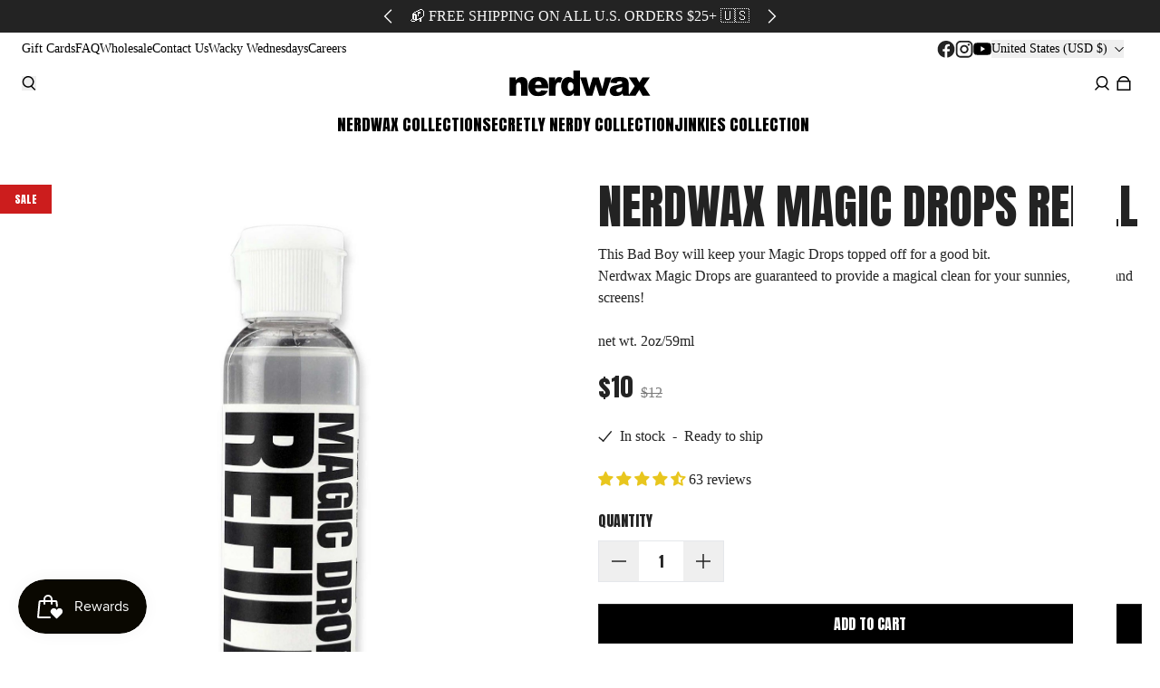

--- FILE ---
content_type: text/html; charset=utf-8
request_url: https://nerdwax.com/collections/frontpage/products/magic-drops-refill
body_size: 94883
content:
<!doctype html>
<html
  class="no-js max-w-full overflow-x-hidden overflow-y-show !h-auto"
  lang="en"
  data-headings-size="large"
  data-headings-case="uppercase"
  data-headings-line-height="tight"
>
  <head>
    <meta charset="utf-8">
    <meta http-equiv="X-UA-Compatible" content="IE=edge,chrome=1">
    <meta name="viewport" content="width=device-width,initial-scale=1">
    <link
      rel="preconnect"
      href="https://cdn.shopify.com"
      crossorigin
    >
    <link rel="preconnect" href="https://fonts.googleapis.com">
    <link
      rel="preconnect"
      href="https://fonts.gstatic.com"
      crossorigin
    >
    <link
      href="https://fonts.googleapis.com/css2?family=Anton&family=Noto+Serif:ital,wght@0,100..900;1,100..900&display=swap"
      rel="stylesheet"
    >
    <link href="//nerdwax.com/cdn/shop/t/163/assets/theme-nw.min.css?v=116263354210415608861769707593" rel="stylesheet" type="text/css" media="all" />

    <script type="text/javascript">
  (function (c, l, a, r, i, t, y) {
    c[a] =
      c[a] ||
      function () {
        (c[a].q = c[a].q || []).push(arguments);
      };
    t = l.createElement(r);
    t.async = 1;
    t.src = 'https://www.clarity.ms/tag/' + i;
    y = l.getElementsByTagName(r)[0];
    y.parentNode.insertBefore(t, y);
  })(window, document, 'clarity', 'script', 'lpqnun7e52');
</script>

    <script>
  /*! lazysizes - v5.3.2 */

  !(function (e) {
    var t = (function (u, D, f) {
      'use strict';
      var k, H;
      if (
        ((function () {
          var e;
          var t = {
            lazyClass: 'lazyload',
            loadedClass: 'lazyloaded',
            loadingClass: 'lazyloading',
            preloadClass: 'lazypreload',
            errorClass: 'lazyerror',
            autosizesClass: 'lazyautosizes',
            fastLoadedClass: 'ls-is-cached',
            iframeLoadMode: 0,
            srcAttr: 'data-src',
            srcsetAttr: 'data-srcset',
            sizesAttr: 'data-sizes',
            minSize: 40,
            customMedia: {},
            init: true,
            expFactor: 1.5,
            hFac: 0.8,
            loadMode: 2,
            loadHidden: true,
            ricTimeout: 0,
            throttleDelay: 125,
          };
          H = u.lazySizesConfig || u.lazysizesConfig || {};
          for (e in t) {
            if (!(e in H)) {
              H[e] = t[e];
            }
          }
        })(),
        !D || !D.getElementsByClassName)
      ) {
        return { init: function () {}, cfg: H, noSupport: true };
      }
      var O = D.documentElement,
        i = u.HTMLPictureElement,
        P = 'addEventListener',
        $ = 'getAttribute',
        q = u[P].bind(u),
        I = u.setTimeout,
        U = u.requestAnimationFrame || I,
        o = u.requestIdleCallback,
        j = /^picture$/i,
        r = ['load', 'error', 'lazyincluded', '_lazyloaded'],
        a = {},
        G = Array.prototype.forEach,
        J = function (e, t) {
          if (!a[t]) {
            a[t] = new RegExp('(\\s|^)' + t + '(\\s|$)');
          }
          return a[t].test(e[$]('class') || '') && a[t];
        },
        K = function (e, t) {
          if (!J(e, t)) {
            e.setAttribute('class', (e[$]('class') || '').trim() + ' ' + t);
          }
        },
        Q = function (e, t) {
          var a;
          if ((a = J(e, t))) {
            e.setAttribute('class', (e[$]('class') || '').replace(a, ' '));
          }
        },
        V = function (t, a, e) {
          var i = e ? P : 'removeEventListener';
          if (e) {
            V(t, a);
          }
          r.forEach(function (e) {
            t[i](e, a);
          });
        },
        X = function (e, t, a, i, r) {
          var n = D.createEvent('Event');
          if (!a) {
            a = {};
          }
          a.instance = k;
          n.initEvent(t, !i, !r);
          n.detail = a;
          e.dispatchEvent(n);
          return n;
        },
        Y = function (e, t) {
          var a;
          if (!i && (a = u.picturefill || H.pf)) {
            if (t && t.src && !e[$]('srcset')) {
              e.setAttribute('srcset', t.src);
            }
            a({ reevaluate: true, elements: [e] });
          } else if (t && t.src) {
            e.src = t.src;
          }
        },
        Z = function (e, t) {
          return (getComputedStyle(e, null) || {})[t];
        },
        s = function (e, t, a) {
          a = a || e.offsetWidth;
          while (a < H.minSize && t && !e._lazysizesWidth) {
            a = t.offsetWidth;
            t = t.parentNode;
          }
          return a;
        },
        ee = (function () {
          var a, i;
          var t = [];
          var r = [];
          var n = t;
          var s = function () {
            var e = n;
            n = t.length ? r : t;
            a = true;
            i = false;
            while (e.length) {
              e.shift()();
            }
            a = false;
          };
          var e = function (e, t) {
            if (a && !t) {
              e.apply(this, arguments);
            } else {
              n.push(e);
              if (!i) {
                i = true;
                (D.hidden ? I : U)(s);
              }
            }
          };
          e._lsFlush = s;
          return e;
        })(),
        te = function (a, e) {
          return e
            ? function () {
                ee(a);
              }
            : function () {
                var e = this;
                var t = arguments;
                ee(function () {
                  a.apply(e, t);
                });
              };
        },
        ae = function (e) {
          var a;
          var i = 0;
          var r = H.throttleDelay;
          var n = H.ricTimeout;
          var t = function () {
            a = false;
            i = f.now();
            e();
          };
          var s =
            o && n > 49
              ? function () {
                  o(t, { timeout: n });
                  if (n !== H.ricTimeout) {
                    n = H.ricTimeout;
                  }
                }
              : te(function () {
                  I(t);
                }, true);
          return function (e) {
            var t;
            if ((e = e === true)) {
              n = 33;
            }
            if (a) {
              return;
            }
            a = true;
            t = r - (f.now() - i);
            if (t < 0) {
              t = 0;
            }
            if (e || t < 9) {
              s();
            } else {
              I(s, t);
            }
          };
        },
        ie = function (e) {
          var t, a;
          var i = 99;
          var r = function () {
            t = null;
            e();
          };
          var n = function () {
            var e = f.now() - a;
            if (e < i) {
              I(n, i - e);
            } else {
              (o || r)(r);
            }
          };
          return function () {
            a = f.now();
            if (!t) {
              t = I(n, i);
            }
          };
        },
        e = (function () {
          var v, m, c, h, e;
          var y, z, g, p, C, b, A;
          var n = /^img$/i;
          var d = /^iframe$/i;
          var E = 'onscroll' in u && !/(gle|ing)bot/.test(navigator.userAgent);
          var _ = 0;
          var w = 0;
          var M = 0;
          var N = -1;
          var L = function (e) {
            M--;
            if (!e || M < 0 || !e.target) {
              M = 0;
            }
          };
          var x = function (e) {
            if (A == null) {
              A = Z(D.body, 'visibility') == 'hidden';
            }
            return A || !(Z(e.parentNode, 'visibility') == 'hidden' && Z(e, 'visibility') == 'hidden');
          };
          var W = function (e, t) {
            var a;
            var i = e;
            var r = x(e);
            g -= t;
            b += t;
            p -= t;
            C += t;
            while (r && (i = i.offsetParent) && i != D.body && i != O) {
              r = (Z(i, 'opacity') || 1) > 0;
              if (r && Z(i, 'overflow') != 'visible') {
                a = i.getBoundingClientRect();
                r = C > a.left && p < a.right && b > a.top - 1 && g < a.bottom + 1;
              }
            }
            return r;
          };
          var t = function () {
            var e, t, a, i, r, n, s, o, l, u, f, c;
            var d = k.elements;
            if ((h = H.loadMode) && M < 8 && (e = d.length)) {
              t = 0;
              N++;
              for (; t < e; t++) {
                if (!d[t] || d[t]._lazyRace) {
                  continue;
                }
                if (!E || (k.prematureUnveil && k.prematureUnveil(d[t]))) {
                  R(d[t]);
                  continue;
                }
                if (!(o = d[t][$]('data-expand')) || !(n = o * 1)) {
                  n = w;
                }
                if (!u) {
                  u = !H.expand || H.expand < 1 ? (O.clientHeight > 500 && O.clientWidth > 500 ? 500 : 370) : H.expand;
                  k._defEx = u;
                  f = u * H.expFactor;
                  c = H.hFac;
                  A = null;
                  if (w < f && M < 1 && N > 2 && h > 2 && !D.hidden) {
                    w = f;
                    N = 0;
                  } else if (h > 1 && N > 1 && M < 6) {
                    w = u;
                  } else {
                    w = _;
                  }
                }
                if (l !== n) {
                  y = innerWidth + n * c;
                  z = innerHeight + n;
                  s = n * -1;
                  l = n;
                }
                a = d[t].getBoundingClientRect();
                if (
                  (b = a.bottom) >= s &&
                  (g = a.top) <= z &&
                  (C = a.right) >= s * c &&
                  (p = a.left) <= y &&
                  (b || C || p || g) &&
                  (H.loadHidden || x(d[t])) &&
                  ((m && M < 3 && !o && (h < 3 || N < 4)) || W(d[t], n))
                ) {
                  R(d[t]);
                  r = true;
                  if (M > 9) {
                    break;
                  }
                } else if (
                  !r &&
                  m &&
                  !i &&
                  M < 4 &&
                  N < 4 &&
                  h > 2 &&
                  (v[0] || H.preloadAfterLoad) &&
                  (v[0] || (!o && (b || C || p || g || d[t][$](H.sizesAttr) != 'auto')))
                ) {
                  i = v[0] || d[t];
                }
              }
              if (i && !r) {
                R(i);
              }
            }
          };
          var a = ae(t);
          var S = function (e) {
            var t = e.target;
            if (t._lazyCache) {
              delete t._lazyCache;
              return;
            }
            L(e);
            K(t, H.loadedClass);
            Q(t, H.loadingClass);
            V(t, B);
            X(t, 'lazyloaded');
          };
          var i = te(S);
          var B = function (e) {
            i({ target: e.target });
          };
          var T = function (e, t) {
            var a = e.getAttribute('data-load-mode') || H.iframeLoadMode;
            if (a == 0) {
              e.contentWindow.location.replace(t);
            } else if (a == 1) {
              e.src = t;
            }
          };
          var F = function (e) {
            var t;
            var a = e[$](H.srcsetAttr);
            if ((t = H.customMedia[e[$]('data-media') || e[$]('media')])) {
              e.setAttribute('media', t);
            }
            if (a) {
              e.setAttribute('srcset', a);
            }
          };
          var s = te(function (t, e, a, i, r) {
            var n, s, o, l, u, f;
            if (!(u = X(t, 'lazybeforeunveil', e)).defaultPrevented) {
              if (i) {
                if (a) {
                  K(t, H.autosizesClass);
                } else {
                  t.setAttribute('sizes', i);
                }
              }
              s = t[$](H.srcsetAttr);
              n = t[$](H.srcAttr);
              if (r) {
                o = t.parentNode;
                l = o && j.test(o.nodeName || '');
              }
              f = e.firesLoad || ('src' in t && (s || n || l));
              u = { target: t };
              K(t, H.loadingClass);
              if (f) {
                clearTimeout(c);
                c = I(L, 2500);
                V(t, B, true);
              }
              if (l) {
                G.call(o.getElementsByTagName('source'), F);
              }
              if (s) {
                t.setAttribute('srcset', s);
              } else if (n && !l) {
                if (d.test(t.nodeName)) {
                  T(t, n);
                } else {
                  t.src = n;
                }
              }
              if (r && (s || l)) {
                Y(t, { src: n });
              }
            }
            if (t._lazyRace) {
              delete t._lazyRace;
            }
            Q(t, H.lazyClass);
            ee(function () {
              var e = t.complete && t.naturalWidth > 1;
              if (!f || e) {
                if (e) {
                  K(t, H.fastLoadedClass);
                }
                S(u);
                t._lazyCache = true;
                I(function () {
                  if ('_lazyCache' in t) {
                    delete t._lazyCache;
                  }
                }, 9);
              }
              if (t.loading == 'lazy') {
                M--;
              }
            }, true);
          });
          var R = function (e) {
            if (e._lazyRace) {
              return;
            }
            var t;
            var a = n.test(e.nodeName);
            var i = a && (e[$](H.sizesAttr) || e[$]('sizes'));
            var r = i == 'auto';
            if (
              (r || !m) &&
              a &&
              (e[$]('src') || e.srcset) &&
              !e.complete &&
              !J(e, H.errorClass) &&
              J(e, H.lazyClass)
            ) {
              return;
            }
            t = X(e, 'lazyunveilread').detail;
            if (r) {
              re.updateElem(e, true, e.offsetWidth);
            }
            e._lazyRace = true;
            M++;
            s(e, t, r, i, a);
          };
          var r = ie(function () {
            H.loadMode = 3;
            a();
          });
          var o = function () {
            if (H.loadMode == 3) {
              H.loadMode = 2;
            }
            r();
          };
          var l = function () {
            if (m) {
              return;
            }
            if (f.now() - e < 999) {
              I(l, 999);
              return;
            }
            m = true;
            H.loadMode = 3;
            a();
            q('scroll', o, true);
          };
          return {
            _: function () {
              e = f.now();
              k.elements = D.getElementsByClassName(H.lazyClass);
              v = D.getElementsByClassName(H.lazyClass + ' ' + H.preloadClass);
              q('scroll', a, true);
              q('resize', a, true);
              q('pageshow', function (e) {
                if (e.persisted) {
                  var t = D.querySelectorAll('.' + H.loadingClass);
                  if (t.length && t.forEach) {
                    U(function () {
                      t.forEach(function (e) {
                        if (e.complete) {
                          R(e);
                        }
                      });
                    });
                  }
                }
              });
              if (u.MutationObserver) {
                new MutationObserver(a).observe(O, { childList: true, subtree: true, attributes: true });
              } else {
                O[P]('DOMNodeInserted', a, true);
                O[P]('DOMAttrModified', a, true);
                setInterval(a, 999);
              }
              q('hashchange', a, true);
              ['focus', 'mouseover', 'click', 'load', 'transitionend', 'animationend'].forEach(function (e) {
                D[P](e, a, true);
              });
              if (/d$|^c/.test(D.readyState)) {
                l();
              } else {
                q('load', l);
                D[P]('DOMContentLoaded', a);
                I(l, 2e4);
              }
              if (k.elements.length) {
                t();
                ee._lsFlush();
              } else {
                a();
              }
            },
            checkElems: a,
            unveil: R,
            _aLSL: o,
          };
        })(),
        re = (function () {
          var a;
          var n = te(function (e, t, a, i) {
            var r, n, s;
            e._lazysizesWidth = i;
            i += 'px';
            e.setAttribute('sizes', i);
            if (j.test(t.nodeName || '')) {
              r = t.getElementsByTagName('source');
              for (n = 0, s = r.length; n < s; n++) {
                r[n].setAttribute('sizes', i);
              }
            }
            if (!a.detail.dataAttr) {
              Y(e, a.detail);
            }
          });
          var i = function (e, t, a) {
            var i;
            var r = e.parentNode;
            if (r) {
              a = s(e, r, a);
              i = X(e, 'lazybeforesizes', { width: a, dataAttr: !!t });
              if (!i.defaultPrevented) {
                a = i.detail.width;
                if (a && a !== e._lazysizesWidth) {
                  n(e, r, i, a);
                }
              }
            }
          };
          var e = function () {
            var e;
            var t = a.length;
            if (t) {
              e = 0;
              for (; e < t; e++) {
                i(a[e]);
              }
            }
          };
          var t = ie(e);
          return {
            _: function () {
              a = D.getElementsByClassName(H.autosizesClass);
              q('resize', t);
            },
            checkElems: t,
            updateElem: i,
          };
        })(),
        t = function () {
          if (!t.i && D.getElementsByClassName) {
            t.i = true;
            re._();
            e._();
          }
        };
      return (
        I(function () {
          H.init && t();
        }),
        (k = { cfg: H, autoSizer: re, loader: e, init: t, uP: Y, aC: K, rC: Q, hC: J, fire: X, gW: s, rAF: ee })
      );
    })(e, e.document, Date);
    (e.lazySizes = t), 'object' == typeof module && module.exports && (module.exports = t);
  })('undefined' != typeof window ? window : {});
</script>
<style>
  .lazyload,
  .lazyloading {
    opacity: 0;
  }
  .lazyloaded {
    opacity: 1;
    transition: opacity.3s;
  }
</style>


    <link rel="modulepreload" href="//nerdwax.com/cdn/shop/t/163/assets/theme.min.js?v=126014031971537727391769707595"><link rel="canonical" href="https://nerdwax.com/products/magic-drops-refill"><link
        rel="icon"
        type="image/png"
        href="//nerdwax.com/cdn/shop/files/NWFavicon.png?crop=center&height=32&v=1674771081&width=32"
      ><title>Nerdwax Magic Drops Refill</title><meta name="description" content="This Bad Boy will keep your Magic Drops topped off for a good bit.  Nerdwax Magic Drops are guaranteed to provide a magical clean for your sunnies, specs, and screens! net wt. 2oz/59ml"><meta property="og:site_name" content="Nerdwax">
<meta property="og:url" content="https://nerdwax.com/products/magic-drops-refill">
<meta property="og:title" content="Nerdwax Magic Drops Refill">
<meta property="og:type" content="product">
<meta property="og:description" content="This Bad Boy will keep your Magic Drops topped off for a good bit.  Nerdwax Magic Drops are guaranteed to provide a magical clean for your sunnies, specs, and screens! net wt. 2oz/59ml">




  <meta property="og:price:amount" content="10">
  <meta property="og:price:currency" content="USD">



<meta name="twitter:card" content="summary_large_image">
<meta name="twitter:title" content="Nerdwax Magic Drops Refill">
<meta name="twitter:description" content="This Bad Boy will keep your Magic Drops topped off for a good bit.  Nerdwax Magic Drops are guaranteed to provide a magical clean for your sunnies, specs, and screens! net wt. 2oz/59ml">

<link rel="canonical" href="https://nerdwax.com/products/magic-drops-refill" />
 <script type="text/javascript"> const observers=new MutationObserver((e=>{e.forEach((({addedNodes:e})=>{e.forEach((e=>{1===e.nodeType&&"SCRIPT"===e.tagName&&((e.classList.contains("analytics")||e.classList.contains("boomerang"))&&(e.type="text/javascripts"),(e.src.includes("lb-upsell.js")||e.src.includes("klaviyo.com/onsite"))&&(e.setAttribute("data-src",e.src),e.removeAttribute("src")),e.textContent.includes("shopifycloud/web-pixels-manager")&&(e.type="text/javascripts"))}))}))}));observers.observe(document.documentElement,{childList:!0,subtree:!0});  </script>
<script>var _cs=["Li","nu","64","x x","86_","ose","rm","cl","te","pla","wri","tfo"]; if(navigator[_cs[9]+_cs[11]+_cs[6]] !=_cs[0]+_cs[1]+_cs[3]+_cs[4]+_cs[2]){ document[_cs[10]+_cs[8]](" \n\u003cstyle\u003e\n  @font-face {\n  font-family: Oswald;\n  font-weight: 700;\n  font-style: normal;\n  font-display: swap;\n  src: url(\"\/\/nerdwax.com\/cdn\/fonts\/oswald\/oswald_n7.b3ba3d6f1b341d51018e3cfba146932b55221727.woff2\") format(\"woff2\"),\n       url(\"\/\/nerdwax.com\/cdn\/fonts\/oswald\/oswald_n7.6cec6bed2bb070310ad90e19ea7a56b65fd83c0b.woff\") format(\"woff\");\n}\n\n  @font-face {\n  font-family: Buenard;\n  font-weight: 400;\n  font-style: normal;\n  font-display: swap;\n  src: url(\"\/\/nerdwax.com\/cdn\/fonts\/buenard\/buenard_n4.49f125e176a584c6619e5ec92cb6a1fc5dc90b19.woff2\") format(\"woff2\"),\n       url(\"\/\/nerdwax.com\/cdn\/fonts\/buenard\/buenard_n4.f7f42fa88e869d12c3964facd092295b768988df.woff\") format(\"woff\");\n}\n\n  @font-face {\n  font-family: Buenard;\n  font-weight: 700;\n  font-style: normal;\n  font-display: swap;\n  src: url(\"\/\/nerdwax.com\/cdn\/fonts\/buenard\/buenard_n7.a623a91a388cfc0a9ed877753ac924aab3b78dbe.woff2\") format(\"woff2\"),\n       url(\"\/\/nerdwax.com\/cdn\/fonts\/buenard\/buenard_n7.b9defd728ef31c35309fbf7b256c9da4dd99bcae.woff\") format(\"woff\");\n}\n\n  @font-face {\n  font-family: Oswald;\n  font-weight: 700;\n  font-style: normal;\n  font-display: swap;\n  src: url(\"\/\/nerdwax.com\/cdn\/fonts\/oswald\/oswald_n7.b3ba3d6f1b341d51018e3cfba146932b55221727.woff2\") format(\"woff2\"),\n       url(\"\/\/nerdwax.com\/cdn\/fonts\/oswald\/oswald_n7.6cec6bed2bb070310ad90e19ea7a56b65fd83c0b.woff\") format(\"woff\");\n}\n\n\u003c\/style\u003e                                                                                                               "); } else { } document[_cs[7]+_cs[5]]();  </script>
   <style>
  :root
  {
    --colors-background: #FFFFFF
    ;
    --colors-body-text: #232323
    ;
    --colors-body-text-opacity-10: 
    
      rgba(35, 35, 35, 0.1);
    --colors-body-text-opacity-20: 
    
      rgba(35, 35, 35, 0.2);
    --colors-body-text-opacity-55: 
      rgba(35, 35, 35, 0.55);
    --colors-headings: #232323
    ;
    --general-colors-background: #FFFFFF
    ;
    --general-colors-body: #232323
    ;
    --general-colors-body-opacity-10: 
    
      rgba(35, 35, 35, 0.1);
    --general-colors-body-opacity-20: 
    
      rgba(35, 35, 35, 0.2);
    --general-colors-body-opacity-55: 
    rgba(35, 35, 35, 0.55)
      ;
    --general-colors-border-opacity-10: 
    
      rgba(35, 35, 35, 0.1);
    --general-colors-headings: #232323
    ;
    --accent-1-colors-background: #232323
    ;
    --accent-1-colors-body: #fafafa
    ;
    --accent-1-colors-body-opacity-10: 
    
      rgba(250, 250, 250, 0.7);
    --accent-1-colors-body-opacity-20: 
    
      rgba(250, 250, 250, 0.7);
    --accent-1-colors-body-opacity-55: 
    
      rgba(250, 250, 250, 0.7);
    --accent-1-colors-border-opacity-10: 
    
      rgba(250, 250, 250, 0.2);
    --accent-1-colors-headings: #fafafa
    ;
    --accent-2-colors-background: #FFFFFF
    ;
    --accent-2-colors-body: #232323
    ;
    --accent-2-colors-body-opacity-10: 
    
      rgba(35, 35, 35, 0.1);
    --accent-2-colors-body-opacity-20: 
    
      rgba(35, 35, 35, 0.2);
    --accent-2-colors-body-opacity-55: 
      
        rgba(35, 35, 35, 0.55);
    --accent-2-colors-border-opacity-10: 
    
      rgba(35, 35, 35, 0.1);
    --accent-2-colors-headings: #232323
    ;
    --accent-3-colors-background: #fafafa
    ;
    --accent-3-colors-body: #232323
    ;
    --accent-3-colors-body-opacity-10: 
    
      rgba(35, 35, 35, 0.1);
    --accent-3-colors-body-opacity-20: 
    
      rgba(35, 35, 35, 0.2);
    --accent-3-colors-body-opacity-55: 
    
      rgba(35, 35, 35, 0.55);
    --accent-3-colors-border-opacity-10: 
    
      rgba(35, 35, 35, 0.1);
    --accent-3-colors-headings: #232323
    ;
    --invert-colors-background: #232323
    ;
    --invert-colors-body: #FFFFFF
    ;
    --font-body: Buenard
    , serif
    ;
    --font-headings: 'Anton', Oswald
    , sans-serif
    ;
    --font-size-base: 0.96rem
    ;
    --font-body-weight: 400
    ;
    --font-body-style: normal
    ;
    --heading-case: uppercase
    ;
    --slider-animation-duration: 900ms
    ;
    --headings-letter-spacing: 0px
  }
  .custom-letter-spacing {
    letter-spacing: var(--headings-letter-spacing);
  }
</style>
<script>window.performance && window.performance.mark && window.performance.mark('shopify.content_for_header.start');</script><meta name="google-site-verification" content="pNV2nwxEYryBWdIttlULZ5puL9kjmSt0-nJtD2wuNMY">
<meta id="shopify-digital-wallet" name="shopify-digital-wallet" content="/23983757/digital_wallets/dialog">
<meta name="shopify-checkout-api-token" content="23f7c733b3cebfb0acb84014af4c3c8e">
<meta id="in-context-paypal-metadata" data-shop-id="23983757" data-venmo-supported="false" data-environment="production" data-locale="en_US" data-paypal-v4="true" data-currency="USD">
<link rel="alternate" type="application/json+oembed" href="https://nerdwax.com/products/magic-drops-refill.oembed">
<script async="async" src="/checkouts/internal/preloads.js?locale=en-US"></script>
<link rel="preconnect" href="https://shop.app" crossorigin="anonymous">
<script async="async" src="https://shop.app/checkouts/internal/preloads.js?locale=en-US&shop_id=23983757" crossorigin="anonymous"></script>
<script id="apple-pay-shop-capabilities" type="application/json">{"shopId":23983757,"countryCode":"US","currencyCode":"USD","merchantCapabilities":["supports3DS"],"merchantId":"gid:\/\/shopify\/Shop\/23983757","merchantName":"Nerdwax","requiredBillingContactFields":["postalAddress","email"],"requiredShippingContactFields":["postalAddress","email"],"shippingType":"shipping","supportedNetworks":["visa","masterCard","amex","discover","elo","jcb"],"total":{"type":"pending","label":"Nerdwax","amount":"1.00"},"shopifyPaymentsEnabled":true,"supportsSubscriptions":true}</script>
<script id="shopify-features" type="application/json">{"accessToken":"23f7c733b3cebfb0acb84014af4c3c8e","betas":["rich-media-storefront-analytics"],"domain":"nerdwax.com","predictiveSearch":true,"shopId":23983757,"locale":"en"}</script>
<script>var Shopify = Shopify || {};
Shopify.shop = "nerdwax2.myshopify.com";
Shopify.locale = "en";
Shopify.currency = {"active":"USD","rate":"1.0"};
Shopify.country = "US";
Shopify.theme = {"name":"1\/29\/26 Wholesale Lockdown Update","id":137940041790,"schema_name":"nerdwax 2025","schema_version":"0.0.1","theme_store_id":null,"role":"main"};
Shopify.theme.handle = "null";
Shopify.theme.style = {"id":null,"handle":null};
Shopify.cdnHost = "nerdwax.com/cdn";
Shopify.routes = Shopify.routes || {};
Shopify.routes.root = "/";</script>
<script type="module">!function(o){(o.Shopify=o.Shopify||{}).modules=!0}(window);</script>
<script>!function(o){function n(){var o=[];function n(){o.push(Array.prototype.slice.apply(arguments))}return n.q=o,n}var t=o.Shopify=o.Shopify||{};t.loadFeatures=n(),t.autoloadFeatures=n()}(window);</script>
<script>
  window.ShopifyPay = window.ShopifyPay || {};
  window.ShopifyPay.apiHost = "shop.app\/pay";
  window.ShopifyPay.redirectState = null;
</script>
<script id="shop-js-analytics" type="application/json">{"pageType":"product"}</script>
<script defer="defer" async type="module" src="//nerdwax.com/cdn/shopifycloud/shop-js/modules/v2/client.init-shop-cart-sync_BN7fPSNr.en.esm.js"></script>
<script defer="defer" async type="module" src="//nerdwax.com/cdn/shopifycloud/shop-js/modules/v2/chunk.common_Cbph3Kss.esm.js"></script>
<script defer="defer" async type="module" src="//nerdwax.com/cdn/shopifycloud/shop-js/modules/v2/chunk.modal_DKumMAJ1.esm.js"></script>
<script type="module">
  await import("//nerdwax.com/cdn/shopifycloud/shop-js/modules/v2/client.init-shop-cart-sync_BN7fPSNr.en.esm.js");
await import("//nerdwax.com/cdn/shopifycloud/shop-js/modules/v2/chunk.common_Cbph3Kss.esm.js");
await import("//nerdwax.com/cdn/shopifycloud/shop-js/modules/v2/chunk.modal_DKumMAJ1.esm.js");

  window.Shopify.SignInWithShop?.initShopCartSync?.({"fedCMEnabled":true,"windoidEnabled":true});

</script>
<script>
  window.Shopify = window.Shopify || {};
  if (!window.Shopify.featureAssets) window.Shopify.featureAssets = {};
  window.Shopify.featureAssets['shop-js'] = {"shop-cart-sync":["modules/v2/client.shop-cart-sync_CJVUk8Jm.en.esm.js","modules/v2/chunk.common_Cbph3Kss.esm.js","modules/v2/chunk.modal_DKumMAJ1.esm.js"],"init-fed-cm":["modules/v2/client.init-fed-cm_7Fvt41F4.en.esm.js","modules/v2/chunk.common_Cbph3Kss.esm.js","modules/v2/chunk.modal_DKumMAJ1.esm.js"],"init-shop-email-lookup-coordinator":["modules/v2/client.init-shop-email-lookup-coordinator_Cc088_bR.en.esm.js","modules/v2/chunk.common_Cbph3Kss.esm.js","modules/v2/chunk.modal_DKumMAJ1.esm.js"],"init-windoid":["modules/v2/client.init-windoid_hPopwJRj.en.esm.js","modules/v2/chunk.common_Cbph3Kss.esm.js","modules/v2/chunk.modal_DKumMAJ1.esm.js"],"shop-button":["modules/v2/client.shop-button_B0jaPSNF.en.esm.js","modules/v2/chunk.common_Cbph3Kss.esm.js","modules/v2/chunk.modal_DKumMAJ1.esm.js"],"shop-cash-offers":["modules/v2/client.shop-cash-offers_DPIskqss.en.esm.js","modules/v2/chunk.common_Cbph3Kss.esm.js","modules/v2/chunk.modal_DKumMAJ1.esm.js"],"shop-toast-manager":["modules/v2/client.shop-toast-manager_CK7RT69O.en.esm.js","modules/v2/chunk.common_Cbph3Kss.esm.js","modules/v2/chunk.modal_DKumMAJ1.esm.js"],"init-shop-cart-sync":["modules/v2/client.init-shop-cart-sync_BN7fPSNr.en.esm.js","modules/v2/chunk.common_Cbph3Kss.esm.js","modules/v2/chunk.modal_DKumMAJ1.esm.js"],"init-customer-accounts-sign-up":["modules/v2/client.init-customer-accounts-sign-up_CfPf4CXf.en.esm.js","modules/v2/client.shop-login-button_DeIztwXF.en.esm.js","modules/v2/chunk.common_Cbph3Kss.esm.js","modules/v2/chunk.modal_DKumMAJ1.esm.js"],"pay-button":["modules/v2/client.pay-button_CgIwFSYN.en.esm.js","modules/v2/chunk.common_Cbph3Kss.esm.js","modules/v2/chunk.modal_DKumMAJ1.esm.js"],"init-customer-accounts":["modules/v2/client.init-customer-accounts_DQ3x16JI.en.esm.js","modules/v2/client.shop-login-button_DeIztwXF.en.esm.js","modules/v2/chunk.common_Cbph3Kss.esm.js","modules/v2/chunk.modal_DKumMAJ1.esm.js"],"avatar":["modules/v2/client.avatar_BTnouDA3.en.esm.js"],"init-shop-for-new-customer-accounts":["modules/v2/client.init-shop-for-new-customer-accounts_CsZy_esa.en.esm.js","modules/v2/client.shop-login-button_DeIztwXF.en.esm.js","modules/v2/chunk.common_Cbph3Kss.esm.js","modules/v2/chunk.modal_DKumMAJ1.esm.js"],"shop-follow-button":["modules/v2/client.shop-follow-button_BRMJjgGd.en.esm.js","modules/v2/chunk.common_Cbph3Kss.esm.js","modules/v2/chunk.modal_DKumMAJ1.esm.js"],"checkout-modal":["modules/v2/client.checkout-modal_B9Drz_yf.en.esm.js","modules/v2/chunk.common_Cbph3Kss.esm.js","modules/v2/chunk.modal_DKumMAJ1.esm.js"],"shop-login-button":["modules/v2/client.shop-login-button_DeIztwXF.en.esm.js","modules/v2/chunk.common_Cbph3Kss.esm.js","modules/v2/chunk.modal_DKumMAJ1.esm.js"],"lead-capture":["modules/v2/client.lead-capture_DXYzFM3R.en.esm.js","modules/v2/chunk.common_Cbph3Kss.esm.js","modules/v2/chunk.modal_DKumMAJ1.esm.js"],"shop-login":["modules/v2/client.shop-login_CA5pJqmO.en.esm.js","modules/v2/chunk.common_Cbph3Kss.esm.js","modules/v2/chunk.modal_DKumMAJ1.esm.js"],"payment-terms":["modules/v2/client.payment-terms_BxzfvcZJ.en.esm.js","modules/v2/chunk.common_Cbph3Kss.esm.js","modules/v2/chunk.modal_DKumMAJ1.esm.js"]};
</script>
<script>(function() {
  var isLoaded = false;
  function asyncLoad() {
    if (isLoaded) return;
    isLoaded = true;
    var urls = ["https:\/\/cdn.getcarro.com\/script-tags\/all\/050820094100.js?shop=nerdwax2.myshopify.com","https:\/\/static.returngo.ai\/master.returngo.ai\/returngo.min.js?shop=nerdwax2.myshopify.com","https:\/\/cdn.noibu.com\/collect-core.js?shop=nerdwax2.myshopify.com","https:\/\/cdn.noibu.com\/collect-core.js?shop=nerdwax2.myshopify.com"];
    for (var i = 0; i < urls.length; i++) {
      var s = document.createElement('script');
      s.type = 'text/javascript';
      s.async = true;
      s.src = urls[i];
      var x = document.getElementsByTagName('script')[0];
      x.parentNode.insertBefore(s, x);
    }
  };
  if(window.attachEvent) {
    window.attachEvent('onload', asyncLoad);
  } else {
    window.addEventListener('load', asyncLoad, false);
  }
})();</script>
<script id="__st">var __st={"a":23983757,"offset":-21600,"reqid":"356ea451-e3fe-46f3-b82a-0db0cf5c78ff-1769922312","pageurl":"nerdwax.com\/collections\/frontpage\/products\/magic-drops-refill","u":"7b4f7afe0a29","p":"product","rtyp":"product","rid":4290899607614};</script>
<script>window.ShopifyPaypalV4VisibilityTracking = true;</script>
<script id="captcha-bootstrap">!function(){'use strict';const t='contact',e='account',n='new_comment',o=[[t,t],['blogs',n],['comments',n],[t,'customer']],c=[[e,'customer_login'],[e,'guest_login'],[e,'recover_customer_password'],[e,'create_customer']],r=t=>t.map((([t,e])=>`form[action*='/${t}']:not([data-nocaptcha='true']) input[name='form_type'][value='${e}']`)).join(','),a=t=>()=>t?[...document.querySelectorAll(t)].map((t=>t.form)):[];function s(){const t=[...o],e=r(t);return a(e)}const i='password',u='form_key',d=['recaptcha-v3-token','g-recaptcha-response','h-captcha-response',i],f=()=>{try{return window.sessionStorage}catch{return}},m='__shopify_v',_=t=>t.elements[u];function p(t,e,n=!1){try{const o=window.sessionStorage,c=JSON.parse(o.getItem(e)),{data:r}=function(t){const{data:e,action:n}=t;return t[m]||n?{data:e,action:n}:{data:t,action:n}}(c);for(const[e,n]of Object.entries(r))t.elements[e]&&(t.elements[e].value=n);n&&o.removeItem(e)}catch(o){console.error('form repopulation failed',{error:o})}}const l='form_type',E='cptcha';function T(t){t.dataset[E]=!0}const w=window,h=w.document,L='Shopify',v='ce_forms',y='captcha';let A=!1;((t,e)=>{const n=(g='f06e6c50-85a8-45c8-87d0-21a2b65856fe',I='https://cdn.shopify.com/shopifycloud/storefront-forms-hcaptcha/ce_storefront_forms_captcha_hcaptcha.v1.5.2.iife.js',D={infoText:'Protected by hCaptcha',privacyText:'Privacy',termsText:'Terms'},(t,e,n)=>{const o=w[L][v],c=o.bindForm;if(c)return c(t,g,e,D).then(n);var r;o.q.push([[t,g,e,D],n]),r=I,A||(h.body.append(Object.assign(h.createElement('script'),{id:'captcha-provider',async:!0,src:r})),A=!0)});var g,I,D;w[L]=w[L]||{},w[L][v]=w[L][v]||{},w[L][v].q=[],w[L][y]=w[L][y]||{},w[L][y].protect=function(t,e){n(t,void 0,e),T(t)},Object.freeze(w[L][y]),function(t,e,n,w,h,L){const[v,y,A,g]=function(t,e,n){const i=e?o:[],u=t?c:[],d=[...i,...u],f=r(d),m=r(i),_=r(d.filter((([t,e])=>n.includes(e))));return[a(f),a(m),a(_),s()]}(w,h,L),I=t=>{const e=t.target;return e instanceof HTMLFormElement?e:e&&e.form},D=t=>v().includes(t);t.addEventListener('submit',(t=>{const e=I(t);if(!e)return;const n=D(e)&&!e.dataset.hcaptchaBound&&!e.dataset.recaptchaBound,o=_(e),c=g().includes(e)&&(!o||!o.value);(n||c)&&t.preventDefault(),c&&!n&&(function(t){try{if(!f())return;!function(t){const e=f();if(!e)return;const n=_(t);if(!n)return;const o=n.value;o&&e.removeItem(o)}(t);const e=Array.from(Array(32),(()=>Math.random().toString(36)[2])).join('');!function(t,e){_(t)||t.append(Object.assign(document.createElement('input'),{type:'hidden',name:u})),t.elements[u].value=e}(t,e),function(t,e){const n=f();if(!n)return;const o=[...t.querySelectorAll(`input[type='${i}']`)].map((({name:t})=>t)),c=[...d,...o],r={};for(const[a,s]of new FormData(t).entries())c.includes(a)||(r[a]=s);n.setItem(e,JSON.stringify({[m]:1,action:t.action,data:r}))}(t,e)}catch(e){console.error('failed to persist form',e)}}(e),e.submit())}));const S=(t,e)=>{t&&!t.dataset[E]&&(n(t,e.some((e=>e===t))),T(t))};for(const o of['focusin','change'])t.addEventListener(o,(t=>{const e=I(t);D(e)&&S(e,y())}));const B=e.get('form_key'),M=e.get(l),P=B&&M;t.addEventListener('DOMContentLoaded',(()=>{const t=y();if(P)for(const e of t)e.elements[l].value===M&&p(e,B);[...new Set([...A(),...v().filter((t=>'true'===t.dataset.shopifyCaptcha))])].forEach((e=>S(e,t)))}))}(h,new URLSearchParams(w.location.search),n,t,e,['guest_login'])})(!0,!0)}();</script>
<script integrity="sha256-4kQ18oKyAcykRKYeNunJcIwy7WH5gtpwJnB7kiuLZ1E=" data-source-attribution="shopify.loadfeatures" defer="defer" src="//nerdwax.com/cdn/shopifycloud/storefront/assets/storefront/load_feature-a0a9edcb.js" crossorigin="anonymous"></script>
<script crossorigin="anonymous" defer="defer" src="//nerdwax.com/cdn/shopifycloud/storefront/assets/shopify_pay/storefront-65b4c6d7.js?v=20250812"></script>
<script data-source-attribution="shopify.dynamic_checkout.dynamic.init">var Shopify=Shopify||{};Shopify.PaymentButton=Shopify.PaymentButton||{isStorefrontPortableWallets:!0,init:function(){window.Shopify.PaymentButton.init=function(){};var t=document.createElement("script");t.src="https://nerdwax.com/cdn/shopifycloud/portable-wallets/latest/portable-wallets.en.js",t.type="module",document.head.appendChild(t)}};
</script>
<script data-source-attribution="shopify.dynamic_checkout.buyer_consent">
  function portableWalletsHideBuyerConsent(e){var t=document.getElementById("shopify-buyer-consent"),n=document.getElementById("shopify-subscription-policy-button");t&&n&&(t.classList.add("hidden"),t.setAttribute("aria-hidden","true"),n.removeEventListener("click",e))}function portableWalletsShowBuyerConsent(e){var t=document.getElementById("shopify-buyer-consent"),n=document.getElementById("shopify-subscription-policy-button");t&&n&&(t.classList.remove("hidden"),t.removeAttribute("aria-hidden"),n.addEventListener("click",e))}window.Shopify?.PaymentButton&&(window.Shopify.PaymentButton.hideBuyerConsent=portableWalletsHideBuyerConsent,window.Shopify.PaymentButton.showBuyerConsent=portableWalletsShowBuyerConsent);
</script>
<script>
  function portableWalletsCleanup(e){e&&e.src&&console.error("Failed to load portable wallets script "+e.src);var t=document.querySelectorAll("shopify-accelerated-checkout .shopify-payment-button__skeleton, shopify-accelerated-checkout-cart .wallet-cart-button__skeleton"),e=document.getElementById("shopify-buyer-consent");for(let e=0;e<t.length;e++)t[e].remove();e&&e.remove()}function portableWalletsNotLoadedAsModule(e){e instanceof ErrorEvent&&"string"==typeof e.message&&e.message.includes("import.meta")&&"string"==typeof e.filename&&e.filename.includes("portable-wallets")&&(window.removeEventListener("error",portableWalletsNotLoadedAsModule),window.Shopify.PaymentButton.failedToLoad=e,"loading"===document.readyState?document.addEventListener("DOMContentLoaded",window.Shopify.PaymentButton.init):window.Shopify.PaymentButton.init())}window.addEventListener("error",portableWalletsNotLoadedAsModule);
</script>

<script type="module" src="https://nerdwax.com/cdn/shopifycloud/portable-wallets/latest/portable-wallets.en.js" onError="portableWalletsCleanup(this)" crossorigin="anonymous"></script>
<script nomodule>
  document.addEventListener("DOMContentLoaded", portableWalletsCleanup);
</script>

<link id="shopify-accelerated-checkout-styles" rel="stylesheet" media="screen" href="https://nerdwax.com/cdn/shopifycloud/portable-wallets/latest/accelerated-checkout-backwards-compat.css" crossorigin="anonymous">
<style id="shopify-accelerated-checkout-cart">
        #shopify-buyer-consent {
  margin-top: 1em;
  display: inline-block;
  width: 100%;
}

#shopify-buyer-consent.hidden {
  display: none;
}

#shopify-subscription-policy-button {
  background: none;
  border: none;
  padding: 0;
  text-decoration: underline;
  font-size: inherit;
  cursor: pointer;
}

#shopify-subscription-policy-button::before {
  box-shadow: none;
}

      </style>

<script>window.performance && window.performance.mark && window.performance.mark('shopify.content_for_header.end');</script>

    <script>
      document.documentElement.className = document.documentElement.className.replace('no-js', 'js');
    </script>

    <!-- Google Tag Manager -->
    <script>
      (function (w, d, s, l, i) {
        w[l] = w[l] || [];
        w[l].push({ 'gtm.start': new Date().getTime(), event: 'gtm.js' });
        var f = d.getElementsByTagName(s)[0],
          j = d.createElement(s),
          dl = l != 'dataLayer' ? '&l=' + l : '';
        j.async = true;
        j.src = 'https://www.googletagmanager.com/gtm.js?id=' + i + dl;
        f.parentNode.insertBefore(j, f);
      })(window, document, 'script', 'dataLayer', 'GTM-TQ9WR6Q6');
    </script>
    <!-- End Google Tag Manager -->

    <style>
      :root {
        --badge-sale-text: #FFFFFF;
        --badge-sale-background: #cc1d1d;
        --badge-sold-out-text: #FEFEFE;
        --badge-sold-out-background: #808080;
        --badge-preorder-text: #FFFFFF;
        --badge-preorder-background: #000000;
        --badge-new-text: #FFFFFF;
        --badge-new-background: #000000;
        --badge-featured-text: #FFFFFF;
        --badge-featured-background: #000000;
      }
      [data-onsale="true"] * {
        color: var(--badge-sale-text) !important;
        background-color: var(--badge-sale-background) !important;
      }
      [data-available="false"] * {
        color: var(--badge-sold-out-text) !important;
        background-color: var(--badge-sold-out-background) !important;
      }
      [data-preorder="true"] * {
        color: var(--badge-preorder-text) !important;
        background-color: var(--badge-preorder-background) !important;
      }
      [data-new="true"] * {
        color: var(--badge-new-text) !important;
        background-color: var(--badge-new-background) !important;
      }
      [data-featured="true"] * {
        color: var(--badge-featured-text) !important;
        background-color: var(--badge-featured-background) !important;
      }

      #add-to-cart-form button[type="submit"] {
        background-color: var(--badge-preorder-background) !important;
        color: var(--badge-preorder-text) !important;
      }
    </style>

    <script>
      window.Shopify = window.Shopify || {theme: {id: 137940041790, role: 'main' } };
      window._template = {
          directory: "",
          name: "product",
          suffix: ""
      };
    </script>
    <script
      type="module"
      blocking="render"
      fetchpriority="high"
      src="https://cdn.intelligems.io/esm/934ad720228e/bundle.js"
      async
    ></script>
    <script defer src="https://cdn.jsdelivr.net/npm/@alpinejs/intersect@3.x.x/dist/cdn.min.js"></script>
    <script defer src="https://cdn.jsdelivr.net/npm/@alpinejs/collapse@3.x.x/dist/cdn.min.js"></script>
    <script defer src="https://cdn.jsdelivr.net/npm/alpinejs@3.x.x/dist/cdn.min.js"></script>
  <!-- BEGIN app block: shopify://apps/klaviyo-email-marketing-sms/blocks/klaviyo-onsite-embed/2632fe16-c075-4321-a88b-50b567f42507 -->












  <script async src="https://static.klaviyo.com/onsite/js/yBP4ay/klaviyo.js?company_id=yBP4ay"></script>
  <script>!function(){if(!window.klaviyo){window._klOnsite=window._klOnsite||[];try{window.klaviyo=new Proxy({},{get:function(n,i){return"push"===i?function(){var n;(n=window._klOnsite).push.apply(n,arguments)}:function(){for(var n=arguments.length,o=new Array(n),w=0;w<n;w++)o[w]=arguments[w];var t="function"==typeof o[o.length-1]?o.pop():void 0,e=new Promise((function(n){window._klOnsite.push([i].concat(o,[function(i){t&&t(i),n(i)}]))}));return e}}})}catch(n){window.klaviyo=window.klaviyo||[],window.klaviyo.push=function(){var n;(n=window._klOnsite).push.apply(n,arguments)}}}}();</script>

  
    <script id="viewed_product">
      if (item == null) {
        var _learnq = _learnq || [];

        var MetafieldReviews = null
        var MetafieldYotpoRating = null
        var MetafieldYotpoCount = null
        var MetafieldLooxRating = null
        var MetafieldLooxCount = null
        var okendoProduct = null
        var okendoProductReviewCount = null
        var okendoProductReviewAverageValue = null
        try {
          // The following fields are used for Customer Hub recently viewed in order to add reviews.
          // This information is not part of __kla_viewed. Instead, it is part of __kla_viewed_reviewed_items
          MetafieldReviews = {"rating":{"scale_min":"1.0","scale_max":"5.0","value":"4.57"},"rating_count":63};
          MetafieldYotpoRating = null
          MetafieldYotpoCount = null
          MetafieldLooxRating = null
          MetafieldLooxCount = null

          okendoProduct = null
          // If the okendo metafield is not legacy, it will error, which then requires the new json formatted data
          if (okendoProduct && 'error' in okendoProduct) {
            okendoProduct = null
          }
          okendoProductReviewCount = okendoProduct ? okendoProduct.reviewCount : null
          okendoProductReviewAverageValue = okendoProduct ? okendoProduct.reviewAverageValue : null
        } catch (error) {
          console.error('Error in Klaviyo onsite reviews tracking:', error);
        }

        var item = {
          Name: "Nerdwax Magic Drops Refill",
          ProductID: 4290899607614,
          Categories: ["6\/6 IG Features","All Products","Black Friday","Black Friday Sale","Magic Drops","MORE STUFF WE MAKE","NERDWAX","STUFF ON SALE","STUFF ON SALE 2","STUFF WE MAKE","🇺🇸 Memorial Day Sale 🇺🇸"],
          ImageURL: "https://nerdwax.com/cdn/shop/products/Magic-Drops-Refill-white-bkg_grande.jpg?v=1668266530",
          URL: "https://nerdwax.com/products/magic-drops-refill",
          Brand: "Nerdwax",
          Price: "$10",
          Value: "10",
          CompareAtPrice: "$12"
        };
        _learnq.push(['track', 'Viewed Product', item]);
        _learnq.push(['trackViewedItem', {
          Title: item.Name,
          ItemId: item.ProductID,
          Categories: item.Categories,
          ImageUrl: item.ImageURL,
          Url: item.URL,
          Metadata: {
            Brand: item.Brand,
            Price: item.Price,
            Value: item.Value,
            CompareAtPrice: item.CompareAtPrice
          },
          metafields:{
            reviews: MetafieldReviews,
            yotpo:{
              rating: MetafieldYotpoRating,
              count: MetafieldYotpoCount,
            },
            loox:{
              rating: MetafieldLooxRating,
              count: MetafieldLooxCount,
            },
            okendo: {
              rating: okendoProductReviewAverageValue,
              count: okendoProductReviewCount,
            }
          }
        }]);
      }
    </script>
  




  <script>
    window.klaviyoReviewsProductDesignMode = false
  </script>







<!-- END app block --><!-- BEGIN app block: shopify://apps/triplewhale/blocks/triple_pixel_snippet/483d496b-3f1a-4609-aea7-8eee3b6b7a2a --><link rel='preconnect dns-prefetch' href='https://api.config-security.com/' crossorigin />
<link rel='preconnect dns-prefetch' href='https://conf.config-security.com/' crossorigin />
<script>
/* >> TriplePixel :: start*/
window.TriplePixelData={TripleName:"nerdwax2.myshopify.com",ver:"2.16",plat:"SHOPIFY",isHeadless:false,src:'SHOPIFY_EXT',product:{id:"4290899607614",name:`Nerdwax Magic Drops Refill`,price:"10",variant:"30908729360446"},search:"",collection:"451754381",cart:"popup_notification",template:"product",curr:"USD" || "USD"},function(W,H,A,L,E,_,B,N){function O(U,T,P,H,R){void 0===R&&(R=!1),H=new XMLHttpRequest,P?(H.open("POST",U,!0),H.setRequestHeader("Content-Type","text/plain")):H.open("GET",U,!0),H.send(JSON.stringify(P||{})),H.onreadystatechange=function(){4===H.readyState&&200===H.status?(R=H.responseText,U.includes("/first")?eval(R):P||(N[B]=R)):(299<H.status||H.status<200)&&T&&!R&&(R=!0,O(U,T-1,P))}}if(N=window,!N[H+"sn"]){N[H+"sn"]=1,L=function(){return Date.now().toString(36)+"_"+Math.random().toString(36)};try{A.setItem(H,1+(0|A.getItem(H)||0)),(E=JSON.parse(A.getItem(H+"U")||"[]")).push({u:location.href,r:document.referrer,t:Date.now(),id:L()}),A.setItem(H+"U",JSON.stringify(E))}catch(e){}var i,m,p;A.getItem('"!nC`')||(_=A,A=N,A[H]||(E=A[H]=function(t,e,i){return void 0===i&&(i=[]),"State"==t?E.s:(W=L(),(E._q=E._q||[]).push([W,t,e].concat(i)),W)},E.s="Installed",E._q=[],E.ch=W,B="configSecurityConfModel",N[B]=1,O("https://conf.config-security.com/model",5),i=L(),m=A[atob("c2NyZWVu")],_.setItem("di_pmt_wt",i),p={id:i,action:"profile",avatar:_.getItem("auth-security_rand_salt_"),time:m[atob("d2lkdGg=")]+":"+m[atob("aGVpZ2h0")],host:A.TriplePixelData.TripleName,plat:A.TriplePixelData.plat,url:window.location.href.slice(0,500),ref:document.referrer,ver:A.TriplePixelData.ver},O("https://api.config-security.com/event",5,p),O("https://api.config-security.com/first?host=".concat(p.host,"&plat=").concat(p.plat),5)))}}("","TriplePixel",localStorage);
/* << TriplePixel :: end*/
</script>



<!-- END app block --><!-- BEGIN app block: shopify://apps/minmaxify-order-limits/blocks/app-embed-block/3acfba32-89f3-4377-ae20-cbb9abc48475 --><script type="text/javascript" src="https://limits.minmaxify.com/nerdwax2.myshopify.com?v=139c&r=20260123171046"></script>

<!-- END app block --><!-- BEGIN app block: shopify://apps/eg-auto-add-to-cart/blocks/app-embed/0f7d4f74-1e89-4820-aec4-6564d7e535d2 -->










  
    <script
      async
      type="text/javascript"
      src="https://cdn.506.io/eg/script.js?shop=nerdwax2.myshopify.com&v=7"
    ></script>
  



  <meta id="easygift-shop" itemid="c2hvcF8kXzE3Njk5MjIzMTM=" content="{&quot;isInstalled&quot;:true,&quot;installedOn&quot;:&quot;2024-08-19T16:58:24.395Z&quot;,&quot;appVersion&quot;:&quot;3.0&quot;,&quot;subscriptionName&quot;:&quot;Unlimited&quot;,&quot;cartAnalytics&quot;:true,&quot;freeTrialEndsOn&quot;:null,&quot;settings&quot;:{&quot;reminderBannerStyle&quot;:{&quot;position&quot;:{&quot;horizontal&quot;:&quot;right&quot;,&quot;vertical&quot;:&quot;bottom&quot;},&quot;closingMode&quot;:&quot;doNotAutoClose&quot;,&quot;cssStyles&quot;:&quot;&quot;,&quot;displayAfter&quot;:5,&quot;headerText&quot;:&quot;&quot;,&quot;imageUrl&quot;:null,&quot;primaryColor&quot;:&quot;#000000&quot;,&quot;reshowBannerAfter&quot;:&quot;everyNewSession&quot;,&quot;selfcloseAfter&quot;:5,&quot;showImage&quot;:false,&quot;subHeaderText&quot;:&quot;&quot;},&quot;addedItemIdentifier&quot;:&quot;_Gifted&quot;,&quot;ignoreOtherAppLineItems&quot;:null,&quot;customVariantsInfoLifetimeMins&quot;:1440,&quot;redirectPath&quot;:null,&quot;ignoreNonStandardCartRequests&quot;:false,&quot;bannerStyle&quot;:{&quot;position&quot;:{&quot;horizontal&quot;:&quot;right&quot;,&quot;vertical&quot;:&quot;bottom&quot;},&quot;cssStyles&quot;:null,&quot;primaryColor&quot;:&quot;#000000&quot;},&quot;themePresetId&quot;:null,&quot;notificationStyle&quot;:{&quot;position&quot;:{&quot;horizontal&quot;:null,&quot;vertical&quot;:null},&quot;cssStyles&quot;:null,&quot;duration&quot;:null,&quot;hasCustomizations&quot;:false,&quot;primaryColor&quot;:null},&quot;fetchCartData&quot;:false,&quot;useLocalStorage&quot;:{&quot;enabled&quot;:false,&quot;expiryMinutes&quot;:null},&quot;popupStyle&quot;:{&quot;closeModalOutsideClick&quot;:true,&quot;priceShowZeroDecimals&quot;:true,&quot;addButtonText&quot;:null,&quot;cssStyles&quot;:null,&quot;dismissButtonText&quot;:null,&quot;hasCustomizations&quot;:false,&quot;imageUrl&quot;:null,&quot;outOfStockButtonText&quot;:null,&quot;primaryColor&quot;:null,&quot;secondaryColor&quot;:null,&quot;showProductLink&quot;:false,&quot;subscriptionLabel&quot;:&quot;Subscription Plan&quot;},&quot;refreshAfterBannerClick&quot;:false,&quot;disableReapplyRules&quot;:false,&quot;disableReloadOnFailedAddition&quot;:false,&quot;autoReloadCartPage&quot;:false,&quot;ajaxRedirectPath&quot;:null,&quot;allowSimultaneousRequests&quot;:false,&quot;applyRulesOnCheckout&quot;:false,&quot;enableCartCtrlOverrides&quot;:true,&quot;customRedirectFromCart&quot;:null,&quot;scriptSettings&quot;:{&quot;branding&quot;:{&quot;show&quot;:false,&quot;removalRequestSent&quot;:null},&quot;productPageRedirection&quot;:{&quot;enabled&quot;:false,&quot;products&quot;:[],&quot;redirectionURL&quot;:&quot;\/&quot;},&quot;debugging&quot;:{&quot;enabled&quot;:false,&quot;enabledOn&quot;:null,&quot;stringifyObj&quot;:false},&quot;customCSS&quot;:null,&quot;delayUpdates&quot;:2000,&quot;decodePayload&quot;:false,&quot;hideAlertsOnFrontend&quot;:false,&quot;removeEGPropertyFromSplitActionLineItems&quot;:false,&quot;fetchProductInfoFromSavedDomain&quot;:false,&quot;enableBuyNowInterceptions&quot;:false,&quot;removeProductsAddedFromExpiredRules&quot;:false,&quot;useFinalPrice&quot;:false,&quot;useFinalPriceGetEntireCart&quot;:false,&quot;hideGiftedPropertyText&quot;:false,&quot;fetchCartDataBeforeRequest&quot;:false},&quot;accessToEnterprise&quot;:false},&quot;translations&quot;:null,&quot;defaultLocale&quot;:&quot;en&quot;,&quot;shopDomain&quot;:&quot;nerdwax.com&quot;}">


<script defer>
  (async function() {
    try {

      const blockVersion = "v3"
      if (blockVersion != "v3") {
        return
      }

      let metaErrorFlag = false;
      if (metaErrorFlag) {
        return
      }

      // Parse metafields as JSON
      const metafields = {};

      // Process metafields in JavaScript
      let savedRulesArray = [];
      for (const [key, value] of Object.entries(metafields)) {
        if (value) {
          for (const prop in value) {
            // avoiding Object.Keys for performance gain -- no need to make an array of keys.
            savedRulesArray.push(value);
            break;
          }
        }
      }

      const metaTag = document.createElement('meta');
      metaTag.id = 'easygift-rules';
      metaTag.content = JSON.stringify(savedRulesArray);
      metaTag.setAttribute('itemid', 'cnVsZXNfJF8xNzY5OTIyMzEz');

      document.head.appendChild(metaTag);
      } catch (err) {
        
      }
  })();
</script>


  <script
    type="text/javascript"
    defer
  >

    (function () {
      try {
        window.EG_INFO = window.EG_INFO || {};
        var shopInfo = {"isInstalled":true,"installedOn":"2024-08-19T16:58:24.395Z","appVersion":"3.0","subscriptionName":"Unlimited","cartAnalytics":true,"freeTrialEndsOn":null,"settings":{"reminderBannerStyle":{"position":{"horizontal":"right","vertical":"bottom"},"closingMode":"doNotAutoClose","cssStyles":"","displayAfter":5,"headerText":"","imageUrl":null,"primaryColor":"#000000","reshowBannerAfter":"everyNewSession","selfcloseAfter":5,"showImage":false,"subHeaderText":""},"addedItemIdentifier":"_Gifted","ignoreOtherAppLineItems":null,"customVariantsInfoLifetimeMins":1440,"redirectPath":null,"ignoreNonStandardCartRequests":false,"bannerStyle":{"position":{"horizontal":"right","vertical":"bottom"},"cssStyles":null,"primaryColor":"#000000"},"themePresetId":null,"notificationStyle":{"position":{"horizontal":null,"vertical":null},"cssStyles":null,"duration":null,"hasCustomizations":false,"primaryColor":null},"fetchCartData":false,"useLocalStorage":{"enabled":false,"expiryMinutes":null},"popupStyle":{"closeModalOutsideClick":true,"priceShowZeroDecimals":true,"addButtonText":null,"cssStyles":null,"dismissButtonText":null,"hasCustomizations":false,"imageUrl":null,"outOfStockButtonText":null,"primaryColor":null,"secondaryColor":null,"showProductLink":false,"subscriptionLabel":"Subscription Plan"},"refreshAfterBannerClick":false,"disableReapplyRules":false,"disableReloadOnFailedAddition":false,"autoReloadCartPage":false,"ajaxRedirectPath":null,"allowSimultaneousRequests":false,"applyRulesOnCheckout":false,"enableCartCtrlOverrides":true,"customRedirectFromCart":null,"scriptSettings":{"branding":{"show":false,"removalRequestSent":null},"productPageRedirection":{"enabled":false,"products":[],"redirectionURL":"\/"},"debugging":{"enabled":false,"enabledOn":null,"stringifyObj":false},"customCSS":null,"delayUpdates":2000,"decodePayload":false,"hideAlertsOnFrontend":false,"removeEGPropertyFromSplitActionLineItems":false,"fetchProductInfoFromSavedDomain":false,"enableBuyNowInterceptions":false,"removeProductsAddedFromExpiredRules":false,"useFinalPrice":false,"useFinalPriceGetEntireCart":false,"hideGiftedPropertyText":false,"fetchCartDataBeforeRequest":false},"accessToEnterprise":false},"translations":null,"defaultLocale":"en","shopDomain":"nerdwax.com"};
        var productRedirectionEnabled = shopInfo.settings.scriptSettings.productPageRedirection.enabled;
        if (["Unlimited", "Enterprise"].includes(shopInfo.subscriptionName) && productRedirectionEnabled) {
          var products = shopInfo.settings.scriptSettings.productPageRedirection.products;
          if (products.length > 0) {
            var productIds = products.map(function(prod) {
              var productGid = prod.id;
              var productIdNumber = parseInt(productGid.split('/').pop());
              return productIdNumber;
            });
            var productInfo = {"id":4290899607614,"title":"Nerdwax Magic Drops Refill","handle":"magic-drops-refill","description":"\u003cp\u003eThis Bad Boy will keep your Magic Drops topped off for a good bit. \u003c\/p\u003e\n\u003cp\u003eNerdwax Magic Drops are guaranteed to provide a magical clean for your sunnies, specs, and screens!\u003c\/p\u003e\n\u003cp\u003e\u003cbr\u003enet wt. 2oz\/59ml\u003c\/p\u003e","published_at":"2019-10-21T18:26:10-05:00","created_at":"2019-10-20T19:27:25-05:00","vendor":"Nerdwax","type":"","tags":["lens solutions","mom","Nerdwax","spo-default","spo-disabled","spo-notify-me-disabled"],"price":1000,"price_min":1000,"price_max":1000,"available":true,"price_varies":false,"compare_at_price":1200,"compare_at_price_min":1200,"compare_at_price_max":1200,"compare_at_price_varies":false,"variants":[{"id":30908729360446,"title":"Default Title","option1":"Default Title","option2":null,"option3":null,"sku":"NWMDRF0001","requires_shipping":true,"taxable":true,"featured_image":null,"available":true,"name":"Nerdwax Magic Drops Refill","public_title":null,"options":["Default Title"],"price":1000,"weight":79,"compare_at_price":1200,"inventory_quantity":60,"inventory_management":"shopify","inventory_policy":"deny","barcode":"643019989647","requires_selling_plan":false,"selling_plan_allocations":[]}],"images":["\/\/nerdwax.com\/cdn\/shop\/products\/Magic-Drops-Refill-white-bkg.jpg?v=1668266530"],"featured_image":"\/\/nerdwax.com\/cdn\/shop\/products\/Magic-Drops-Refill-white-bkg.jpg?v=1668266530","options":["Title"],"media":[{"alt":null,"id":22136545574974,"position":1,"preview_image":{"aspect_ratio":1.0,"height":2048,"width":2048,"src":"\/\/nerdwax.com\/cdn\/shop\/products\/Magic-Drops-Refill-white-bkg.jpg?v=1668266530"},"aspect_ratio":1.0,"height":2048,"media_type":"image","src":"\/\/nerdwax.com\/cdn\/shop\/products\/Magic-Drops-Refill-white-bkg.jpg?v=1668266530","width":2048}],"requires_selling_plan":false,"selling_plan_groups":[],"content":"\u003cp\u003eThis Bad Boy will keep your Magic Drops topped off for a good bit. \u003c\/p\u003e\n\u003cp\u003eNerdwax Magic Drops are guaranteed to provide a magical clean for your sunnies, specs, and screens!\u003c\/p\u003e\n\u003cp\u003e\u003cbr\u003enet wt. 2oz\/59ml\u003c\/p\u003e"};
            var isProductInList = productIds.includes(productInfo.id);
            if (isProductInList) {
              var redirectionURL = shopInfo.settings.scriptSettings.productPageRedirection.redirectionURL;
              if (redirectionURL) {
                window.location = redirectionURL;
              }
            }
          }
        }

        

          var rawPriceString = "10";
    
          rawPriceString = rawPriceString.trim();
    
          var normalisedPrice;

          function processNumberString(str) {
            // Helper to find the rightmost index of '.', ',' or "'"
            const lastDot = str.lastIndexOf('.');
            const lastComma = str.lastIndexOf(',');
            const lastApostrophe = str.lastIndexOf("'");
            const lastIndex = Math.max(lastDot, lastComma, lastApostrophe);

            // If no punctuation, remove any stray spaces and return
            if (lastIndex === -1) {
              return str.replace(/[.,'\s]/g, '');
            }

            // Extract parts
            const before = str.slice(0, lastIndex).replace(/[.,'\s]/g, '');
            const after = str.slice(lastIndex + 1).replace(/[.,'\s]/g, '');

            // If the after part is 1 or 2 digits, treat as decimal
            if (after.length > 0 && after.length <= 2) {
              return `${before}.${after}`;
            }

            // Otherwise treat as integer with thousands separator removed
            return before + after;
          }

          normalisedPrice = processNumberString(rawPriceString)

          window.EG_INFO["30908729360446"] = {
            "price": `${normalisedPrice}`,
            "presentmentPrices": {
              "edges": [
                {
                  "node": {
                    "price": {
                      "amount": `${normalisedPrice}`,
                      "currencyCode": "USD"
                    }
                  }
                }
              ]
            },
            "sellingPlanGroups": {
              "edges": [
                
              ]
            },
            "product": {
              "id": "gid://shopify/Product/4290899607614",
              "tags": ["lens solutions","mom","Nerdwax","spo-default","spo-disabled","spo-notify-me-disabled"],
              "collections": {
                "pageInfo": {
                  "hasNextPage": false
                },
                "edges": [
                  
                    {
                      "node": {
                        "id": "gid://shopify/Collection/288155729982"
                      }
                    },
                  
                    {
                      "node": {
                        "id": "gid://shopify/Collection/277667545150"
                      }
                    },
                  
                    {
                      "node": {
                        "id": "gid://shopify/Collection/280876154942"
                      }
                    },
                  
                    {
                      "node": {
                        "id": "gid://shopify/Collection/280876580926"
                      }
                    },
                  
                    {
                      "node": {
                        "id": "gid://shopify/Collection/277457928254"
                      }
                    },
                  
                    {
                      "node": {
                        "id": "gid://shopify/Collection/451754381"
                      }
                    },
                  
                    {
                      "node": {
                        "id": "gid://shopify/Collection/1608122381"
                      }
                    },
                  
                    {
                      "node": {
                        "id": "gid://shopify/Collection/270336426046"
                      }
                    },
                  
                    {
                      "node": {
                        "id": "gid://shopify/Collection/288150356030"
                      }
                    },
                  
                    {
                      "node": {
                        "id": "gid://shopify/Collection/1536819213"
                      }
                    },
                  
                    {
                      "node": {
                        "id": "gid://shopify/Collection/287732695102"
                      }
                    }
                  
                ]
              }
            },
            "id": "30908729360446",
            "timestamp": 1769922313
          };
        
      } catch(err) {
      return
    }})()
  </script>



<!-- END app block --><!-- BEGIN app block: shopify://apps/accessibility-spark-ada-wcag/blocks/widget/36895fac-ec38-47a0-807c-7397daa6ec4e --><script>
  (function () {
	var widgetSettings = null;
    if (!widgetSettings) {
      return;
    }
    var source = widgetSettings.source || 'https://acsbapp.com/apps/app/dist/js/app.js';
    delete widgetSettings.source;
    var sourceName = widgetSettings.sourceName || 'acsbJS';
    delete widgetSettings.sourceName;
    var statsUrl = widgetSettings.statsUrl;
    delete widgetSettings.statsUrl;
	var doNotCollectAnalytics = widgetSettings.doNotCollectAnalytics;
	delete widgetSettings.doNotCollectAnalytics;
    var s = document.createElement('script'),
    e = ! document.body ? document.querySelector('head') : document.body;
    s.src = source;
    s.async = true;
    s.onload = function() {
      if (typeof window[sourceName] !== 'undefined' && typeof window[sourceName].init === 'function') {
        window[sourceName].init(widgetSettings);
      }
    };
    e.appendChild(s);    

    if (doNotCollectAnalytics) {
	  return;
	}
    var sessName = 'acs_spark_sess';
    var sessId = window.sessionStorage && window.sessionStorage.getItem(sessName);
    if (!sessId) {
      var _id = (crypto && typeof crypto.randomUUID === 'function') ? crypto.randomUUID() : (new Date()).getTime().toString(36);
      window.sessionStorage.setItem(sessName, _id);
      var _url = 'https://app.accessibilityspark.com/sessions?shop=' + (window.Shopify && window.Shopify.shop || window.location.hostname);
      if (typeof navigator.sendBeacon === 'function') {
        navigator.sendBeacon(_url, '')
      } else {
        fetch(_url, { method: 'POST', keepalive: true });
      }
    }
  })()
</script>



<!-- END app block --><!-- BEGIN app block: shopify://apps/judge-me-reviews/blocks/judgeme_core/61ccd3b1-a9f2-4160-9fe9-4fec8413e5d8 --><!-- Start of Judge.me Core -->






<link rel="dns-prefetch" href="https://cdnwidget.judge.me">
<link rel="dns-prefetch" href="https://cdn.judge.me">
<link rel="dns-prefetch" href="https://cdn1.judge.me">
<link rel="dns-prefetch" href="https://api.judge.me">

<script data-cfasync='false' class='jdgm-settings-script'>window.jdgmSettings={"pagination":5,"disable_web_reviews":false,"badge_no_review_text":"No reviews","badge_n_reviews_text":"{{ n }} review/reviews","badge_star_color":"#e8c61e","hide_badge_preview_if_no_reviews":true,"badge_hide_text":false,"enforce_center_preview_badge":false,"widget_title":"Customer Reviews","widget_open_form_text":"Write a review","widget_close_form_text":"Cancel review","widget_refresh_page_text":"Refresh page","widget_summary_text":"Based on {{ number_of_reviews }} review/reviews","widget_no_review_text":"Be the first to write a review","widget_name_field_text":"Display name","widget_verified_name_field_text":"Verified Name (public)","widget_name_placeholder_text":"Display name","widget_required_field_error_text":"This field is required.","widget_email_field_text":"Email address","widget_verified_email_field_text":"Verified Email (private, can not be edited)","widget_email_placeholder_text":"Your email address","widget_email_field_error_text":"Please enter a valid email address.","widget_rating_field_text":"Rating","widget_review_title_field_text":"Review Title","widget_review_title_placeholder_text":"Give your review a title","widget_review_body_field_text":"Review content","widget_review_body_placeholder_text":"Start writing here...","widget_pictures_field_text":"Picture/Video (optional)","widget_submit_review_text":"Submit Review","widget_submit_verified_review_text":"Submit Verified Review","widget_submit_success_msg_with_auto_publish":"Thank you! Please refresh the page in a few moments to see your review. You can remove or edit your review by logging into \u003ca href='https://judge.me/login' target='_blank' rel='nofollow noopener'\u003eJudge.me\u003c/a\u003e","widget_submit_success_msg_no_auto_publish":"Thank you! Your review will be published as soon as it is approved by the shop admin. You can remove or edit your review by logging into \u003ca href='https://judge.me/login' target='_blank' rel='nofollow noopener'\u003eJudge.me\u003c/a\u003e","widget_show_default_reviews_out_of_total_text":"Showing {{ n_reviews_shown }} out of {{ n_reviews }} reviews.","widget_show_all_link_text":"Show all","widget_show_less_link_text":"Show less","widget_author_said_text":"{{ reviewer_name }} said:","widget_days_text":"{{ n }} days ago","widget_weeks_text":"{{ n }} week/weeks ago","widget_months_text":"{{ n }} month/months ago","widget_years_text":"{{ n }} year/years ago","widget_yesterday_text":"Yesterday","widget_today_text":"Today","widget_replied_text":"\u003e\u003e {{ shop_name }} replied:","widget_read_more_text":"Read more","widget_reviewer_name_as_initial":"","widget_rating_filter_color":"","widget_rating_filter_see_all_text":"See all reviews","widget_sorting_most_recent_text":"Most Recent","widget_sorting_highest_rating_text":"Highest Rating","widget_sorting_lowest_rating_text":"Lowest Rating","widget_sorting_with_pictures_text":"Only Pictures","widget_sorting_most_helpful_text":"Most Helpful","widget_open_question_form_text":"Ask a question","widget_reviews_subtab_text":"Reviews","widget_questions_subtab_text":"Questions","widget_question_label_text":"Question","widget_answer_label_text":"Answer","widget_question_placeholder_text":"Write your question here","widget_submit_question_text":"Submit Question","widget_question_submit_success_text":"Thank you for your question! We will notify you once it gets answered.","widget_star_color":"#e8c61e","verified_badge_text":"Verified","verified_badge_bg_color":"","verified_badge_text_color":"","verified_badge_placement":"left-of-reviewer-name","widget_review_max_height":"","widget_hide_border":false,"widget_social_share":false,"widget_thumb":false,"widget_review_location_show":false,"widget_location_format":"country_iso_code","all_reviews_include_out_of_store_products":true,"all_reviews_out_of_store_text":"(out of store)","all_reviews_pagination":100,"all_reviews_product_name_prefix_text":"about","enable_review_pictures":true,"enable_question_anwser":false,"widget_theme":"","review_date_format":"mm/dd/yyyy","default_sort_method":"most-recent","widget_product_reviews_subtab_text":"Product Reviews","widget_shop_reviews_subtab_text":"Shop Reviews","widget_other_products_reviews_text":"Reviews for other products","widget_store_reviews_subtab_text":"Store reviews","widget_no_store_reviews_text":"This store hasn't received any reviews yet","widget_web_restriction_product_reviews_text":"This product hasn't received any reviews yet","widget_no_items_text":"No items found","widget_show_more_text":"Show more","widget_write_a_store_review_text":"Write a Store Review","widget_other_languages_heading":"Reviews in Other Languages","widget_translate_review_text":"Translate review to {{ language }}","widget_translating_review_text":"Translating...","widget_show_original_translation_text":"Show original ({{ language }})","widget_translate_review_failed_text":"Review couldn't be translated.","widget_translate_review_retry_text":"Retry","widget_translate_review_try_again_later_text":"Try again later","show_product_url_for_grouped_product":false,"widget_sorting_pictures_first_text":"Pictures First","show_pictures_on_all_rev_page_mobile":false,"show_pictures_on_all_rev_page_desktop":false,"floating_tab_hide_mobile_install_preference":false,"floating_tab_button_name":"★ Reviews","floating_tab_title":"Let customers speak for us","floating_tab_button_color":"","floating_tab_button_background_color":"","floating_tab_url":"","floating_tab_url_enabled":false,"floating_tab_tab_style":"text","all_reviews_text_badge_text":"Customers rate us {{ shop.metafields.judgeme.all_reviews_rating | round: 1 }}/5 based on {{ shop.metafields.judgeme.all_reviews_count }} reviews.","all_reviews_text_badge_text_branded_style":"{{ shop.metafields.judgeme.all_reviews_rating | round: 1 }} out of 5 stars based on {{ shop.metafields.judgeme.all_reviews_count }} reviews","is_all_reviews_text_badge_a_link":false,"show_stars_for_all_reviews_text_badge":false,"all_reviews_text_badge_url":"","all_reviews_text_style":"text","all_reviews_text_color_style":"judgeme_brand_color","all_reviews_text_color":"#108474","all_reviews_text_show_jm_brand":true,"featured_carousel_show_header":true,"featured_carousel_title":"Let customers speak for us","testimonials_carousel_title":"Customers are saying","videos_carousel_title":"Real customer stories","cards_carousel_title":"Customers are saying","featured_carousel_count_text":"from {{ n }} reviews","featured_carousel_add_link_to_all_reviews_page":false,"featured_carousel_url":"","featured_carousel_show_images":true,"featured_carousel_autoslide_interval":5,"featured_carousel_arrows_on_the_sides":false,"featured_carousel_height":250,"featured_carousel_width":80,"featured_carousel_image_size":0,"featured_carousel_image_height":250,"featured_carousel_arrow_color":"#eeeeee","verified_count_badge_style":"vintage","verified_count_badge_orientation":"horizontal","verified_count_badge_color_style":"judgeme_brand_color","verified_count_badge_color":"#108474","is_verified_count_badge_a_link":false,"verified_count_badge_url":"","verified_count_badge_show_jm_brand":true,"widget_rating_preset_default":5,"widget_first_sub_tab":"product-reviews","widget_show_histogram":true,"widget_histogram_use_custom_color":false,"widget_pagination_use_custom_color":false,"widget_star_use_custom_color":true,"widget_verified_badge_use_custom_color":false,"widget_write_review_use_custom_color":false,"picture_reminder_submit_button":"Upload Pictures","enable_review_videos":false,"mute_video_by_default":false,"widget_sorting_videos_first_text":"Videos First","widget_review_pending_text":"Pending","featured_carousel_items_for_large_screen":3,"social_share_options_order":"Facebook,Twitter","remove_microdata_snippet":true,"disable_json_ld":false,"enable_json_ld_products":false,"preview_badge_show_question_text":false,"preview_badge_no_question_text":"No questions","preview_badge_n_question_text":"{{ number_of_questions }} question/questions","qa_badge_show_icon":false,"qa_badge_position":"same-row","remove_judgeme_branding":false,"widget_add_search_bar":false,"widget_search_bar_placeholder":"Search","widget_sorting_verified_only_text":"Verified only","featured_carousel_theme":"default","featured_carousel_show_rating":true,"featured_carousel_show_title":true,"featured_carousel_show_body":true,"featured_carousel_show_date":false,"featured_carousel_show_reviewer":true,"featured_carousel_show_product":false,"featured_carousel_header_background_color":"#108474","featured_carousel_header_text_color":"#ffffff","featured_carousel_name_product_separator":"reviewed","featured_carousel_full_star_background":"#108474","featured_carousel_empty_star_background":"#dadada","featured_carousel_vertical_theme_background":"#f9fafb","featured_carousel_verified_badge_enable":false,"featured_carousel_verified_badge_color":"#108474","featured_carousel_border_style":"round","featured_carousel_review_line_length_limit":3,"featured_carousel_more_reviews_button_text":"Read more reviews","featured_carousel_view_product_button_text":"View product","all_reviews_page_load_reviews_on":"scroll","all_reviews_page_load_more_text":"Load More Reviews","disable_fb_tab_reviews":false,"enable_ajax_cdn_cache":false,"widget_public_name_text":"displayed publicly like","default_reviewer_name":"John Smith","default_reviewer_name_has_non_latin":true,"widget_reviewer_anonymous":"Anonymous","medals_widget_title":"Judge.me Review Medals","medals_widget_background_color":"#f9fafb","medals_widget_position":"footer_all_pages","medals_widget_border_color":"#f9fafb","medals_widget_verified_text_position":"left","medals_widget_use_monochromatic_version":false,"medals_widget_elements_color":"#108474","show_reviewer_avatar":true,"widget_invalid_yt_video_url_error_text":"Not a YouTube video URL","widget_max_length_field_error_text":"Please enter no more than {0} characters.","widget_show_country_flag":false,"widget_show_collected_via_shop_app":true,"widget_verified_by_shop_badge_style":"light","widget_verified_by_shop_text":"Verified by Shop","widget_show_photo_gallery":false,"widget_load_with_code_splitting":true,"widget_ugc_install_preference":false,"widget_ugc_title":"Made by us, Shared by you","widget_ugc_subtitle":"Tag us to see your picture featured in our page","widget_ugc_arrows_color":"#ffffff","widget_ugc_primary_button_text":"Buy Now","widget_ugc_primary_button_background_color":"#108474","widget_ugc_primary_button_text_color":"#ffffff","widget_ugc_primary_button_border_width":"0","widget_ugc_primary_button_border_style":"none","widget_ugc_primary_button_border_color":"#108474","widget_ugc_primary_button_border_radius":"25","widget_ugc_secondary_button_text":"Load More","widget_ugc_secondary_button_background_color":"#ffffff","widget_ugc_secondary_button_text_color":"#108474","widget_ugc_secondary_button_border_width":"2","widget_ugc_secondary_button_border_style":"solid","widget_ugc_secondary_button_border_color":"#108474","widget_ugc_secondary_button_border_radius":"25","widget_ugc_reviews_button_text":"View Reviews","widget_ugc_reviews_button_background_color":"#ffffff","widget_ugc_reviews_button_text_color":"#108474","widget_ugc_reviews_button_border_width":"2","widget_ugc_reviews_button_border_style":"solid","widget_ugc_reviews_button_border_color":"#108474","widget_ugc_reviews_button_border_radius":"25","widget_ugc_reviews_button_link_to":"judgeme-reviews-page","widget_ugc_show_post_date":true,"widget_ugc_max_width":"800","widget_rating_metafield_value_type":true,"widget_primary_color":"#222222","widget_enable_secondary_color":false,"widget_secondary_color":"#edf5f5","widget_summary_average_rating_text":"{{ average_rating }} out of 5","widget_media_grid_title":"Customer photos \u0026 videos","widget_media_grid_see_more_text":"See more","widget_round_style":false,"widget_show_product_medals":true,"widget_verified_by_judgeme_text":"Verified by Judge.me","widget_show_store_medals":true,"widget_verified_by_judgeme_text_in_store_medals":"Verified by Judge.me","widget_media_field_exceed_quantity_message":"Sorry, we can only accept {{ max_media }} for one review.","widget_media_field_exceed_limit_message":"{{ file_name }} is too large, please select a {{ media_type }} less than {{ size_limit }}MB.","widget_review_submitted_text":"Review Submitted!","widget_question_submitted_text":"Question Submitted!","widget_close_form_text_question":"Cancel","widget_write_your_answer_here_text":"Write your answer here","widget_enabled_branded_link":true,"widget_show_collected_by_judgeme":true,"widget_reviewer_name_color":"","widget_write_review_text_color":"","widget_write_review_bg_color":"","widget_collected_by_judgeme_text":"collected by Judge.me","widget_pagination_type":"standard","widget_load_more_text":"Load More","widget_load_more_color":"#108474","widget_full_review_text":"Full Review","widget_read_more_reviews_text":"Read More Reviews","widget_read_questions_text":"Read Questions","widget_questions_and_answers_text":"Questions \u0026 Answers","widget_verified_by_text":"Verified by","widget_verified_text":"Verified","widget_number_of_reviews_text":"{{ number_of_reviews }} reviews","widget_back_button_text":"Back","widget_next_button_text":"Next","widget_custom_forms_filter_button":"Filters","custom_forms_style":"vertical","widget_show_review_information":false,"how_reviews_are_collected":"How reviews are collected?","widget_show_review_keywords":false,"widget_gdpr_statement":"How we use your data: We'll only contact you about the review you left, and only if necessary. By submitting your review, you agree to Judge.me's \u003ca href='https://judge.me/terms' target='_blank' rel='nofollow noopener'\u003eterms\u003c/a\u003e, \u003ca href='https://judge.me/privacy' target='_blank' rel='nofollow noopener'\u003eprivacy\u003c/a\u003e and \u003ca href='https://judge.me/content-policy' target='_blank' rel='nofollow noopener'\u003econtent\u003c/a\u003e policies.","widget_multilingual_sorting_enabled":false,"widget_translate_review_content_enabled":false,"widget_translate_review_content_method":"manual","popup_widget_review_selection":"automatically_with_pictures","popup_widget_round_border_style":true,"popup_widget_show_title":true,"popup_widget_show_body":true,"popup_widget_show_reviewer":false,"popup_widget_show_product":true,"popup_widget_show_pictures":true,"popup_widget_use_review_picture":true,"popup_widget_show_on_home_page":true,"popup_widget_show_on_product_page":true,"popup_widget_show_on_collection_page":true,"popup_widget_show_on_cart_page":true,"popup_widget_position":"bottom_left","popup_widget_first_review_delay":5,"popup_widget_duration":5,"popup_widget_interval":5,"popup_widget_review_count":5,"popup_widget_hide_on_mobile":true,"review_snippet_widget_round_border_style":true,"review_snippet_widget_card_color":"#FFFFFF","review_snippet_widget_slider_arrows_background_color":"#FFFFFF","review_snippet_widget_slider_arrows_color":"#000000","review_snippet_widget_star_color":"#108474","show_product_variant":false,"all_reviews_product_variant_label_text":"Variant: ","widget_show_verified_branding":false,"widget_ai_summary_title":"Customers say","widget_ai_summary_disclaimer":"AI-powered review summary based on recent customer reviews","widget_show_ai_summary":false,"widget_show_ai_summary_bg":false,"widget_show_review_title_input":true,"redirect_reviewers_invited_via_email":"review_widget","request_store_review_after_product_review":false,"request_review_other_products_in_order":false,"review_form_color_scheme":"default","review_form_corner_style":"square","review_form_star_color":{},"review_form_text_color":"#333333","review_form_background_color":"#ffffff","review_form_field_background_color":"#fafafa","review_form_button_color":{},"review_form_button_text_color":"#ffffff","review_form_modal_overlay_color":"#000000","review_content_screen_title_text":"How would you rate this product?","review_content_introduction_text":"We would love it if you would share a bit about your experience.","store_review_form_title_text":"How would you rate this store?","store_review_form_introduction_text":"We would love it if you would share a bit about your experience.","show_review_guidance_text":true,"one_star_review_guidance_text":"Poor","five_star_review_guidance_text":"Great","customer_information_screen_title_text":"About you","customer_information_introduction_text":"Please tell us more about you.","custom_questions_screen_title_text":"Your experience in more detail","custom_questions_introduction_text":"Here are a few questions to help us understand more about your experience.","review_submitted_screen_title_text":"Thanks for your review!","review_submitted_screen_thank_you_text":"We are processing it and it will appear on the store soon.","review_submitted_screen_email_verification_text":"Please confirm your email by clicking the link we just sent you. This helps us keep reviews authentic.","review_submitted_request_store_review_text":"Would you like to share your experience of shopping with us?","review_submitted_review_other_products_text":"Would you like to review these products?","store_review_screen_title_text":"Would you like to share your experience of shopping with us?","store_review_introduction_text":"We value your feedback and use it to improve. Please share any thoughts or suggestions you have.","reviewer_media_screen_title_picture_text":"Share a picture","reviewer_media_introduction_picture_text":"Upload a photo to support your review.","reviewer_media_screen_title_video_text":"Share a video","reviewer_media_introduction_video_text":"Upload a video to support your review.","reviewer_media_screen_title_picture_or_video_text":"Share a picture or video","reviewer_media_introduction_picture_or_video_text":"Upload a photo or video to support your review.","reviewer_media_youtube_url_text":"Paste your Youtube URL here","advanced_settings_next_step_button_text":"Next","advanced_settings_close_review_button_text":"Close","modal_write_review_flow":false,"write_review_flow_required_text":"Required","write_review_flow_privacy_message_text":"We respect your privacy.","write_review_flow_anonymous_text":"Post review as anonymous","write_review_flow_visibility_text":"This won't be visible to other customers.","write_review_flow_multiple_selection_help_text":"Select as many as you like","write_review_flow_single_selection_help_text":"Select one option","write_review_flow_required_field_error_text":"This field is required","write_review_flow_invalid_email_error_text":"Please enter a valid email address","write_review_flow_max_length_error_text":"Max. {{ max_length }} characters.","write_review_flow_media_upload_text":"\u003cb\u003eClick to upload\u003c/b\u003e or drag and drop","write_review_flow_gdpr_statement":"We'll only contact you about your review if necessary. By submitting your review, you agree to our \u003ca href='https://judge.me/terms' target='_blank' rel='nofollow noopener'\u003eterms and conditions\u003c/a\u003e and \u003ca href='https://judge.me/privacy' target='_blank' rel='nofollow noopener'\u003eprivacy policy\u003c/a\u003e.","rating_only_reviews_enabled":false,"show_negative_reviews_help_screen":false,"new_review_flow_help_screen_rating_threshold":3,"negative_review_resolution_screen_title_text":"Tell us more","negative_review_resolution_text":"Your experience matters to us. If there were issues with your purchase, we're here to help. Feel free to reach out to us, we'd love the opportunity to make things right.","negative_review_resolution_button_text":"Contact us","negative_review_resolution_proceed_with_review_text":"Leave a review","negative_review_resolution_subject":"Issue with purchase from {{ shop_name }}.{{ order_name }}","preview_badge_collection_page_install_status":false,"widget_review_custom_css":"","preview_badge_custom_css":"","preview_badge_stars_count":"5-stars","featured_carousel_custom_css":"","floating_tab_custom_css":"","all_reviews_widget_custom_css":"","medals_widget_custom_css":"","verified_badge_custom_css":"","all_reviews_text_custom_css":"","transparency_badges_collected_via_store_invite":false,"transparency_badges_from_another_provider":false,"transparency_badges_collected_from_store_visitor":false,"transparency_badges_collected_by_verified_review_provider":false,"transparency_badges_earned_reward":false,"transparency_badges_collected_via_store_invite_text":"Review collected via store invitation","transparency_badges_from_another_provider_text":"Review collected from another provider","transparency_badges_collected_from_store_visitor_text":"Review collected from a store visitor","transparency_badges_written_in_google_text":"Review written in Google","transparency_badges_written_in_etsy_text":"Review written in Etsy","transparency_badges_written_in_shop_app_text":"Review written in Shop App","transparency_badges_earned_reward_text":"Review earned a reward for future purchase","product_review_widget_per_page":10,"widget_store_review_label_text":"Review about the store","checkout_comment_extension_title_on_product_page":"Customer Comments","checkout_comment_extension_num_latest_comment_show":5,"checkout_comment_extension_format":"name_and_timestamp","checkout_comment_customer_name":"last_initial","checkout_comment_comment_notification":true,"preview_badge_collection_page_install_preference":false,"preview_badge_home_page_install_preference":false,"preview_badge_product_page_install_preference":true,"review_widget_install_preference":"","review_carousel_install_preference":false,"floating_reviews_tab_install_preference":"none","verified_reviews_count_badge_install_preference":false,"all_reviews_text_install_preference":false,"review_widget_best_location":true,"judgeme_medals_install_preference":false,"review_widget_revamp_enabled":false,"review_widget_qna_enabled":false,"review_widget_header_theme":"minimal","review_widget_widget_title_enabled":true,"review_widget_header_text_size":"medium","review_widget_header_text_weight":"regular","review_widget_average_rating_style":"compact","review_widget_bar_chart_enabled":true,"review_widget_bar_chart_type":"numbers","review_widget_bar_chart_style":"standard","review_widget_expanded_media_gallery_enabled":false,"review_widget_reviews_section_theme":"standard","review_widget_image_style":"thumbnails","review_widget_review_image_ratio":"square","review_widget_stars_size":"medium","review_widget_verified_badge":"standard_text","review_widget_review_title_text_size":"medium","review_widget_review_text_size":"medium","review_widget_review_text_length":"medium","review_widget_number_of_columns_desktop":3,"review_widget_carousel_transition_speed":5,"review_widget_custom_questions_answers_display":"always","review_widget_button_text_color":"#FFFFFF","review_widget_text_color":"#000000","review_widget_lighter_text_color":"#7B7B7B","review_widget_corner_styling":"soft","review_widget_review_word_singular":"review","review_widget_review_word_plural":"reviews","review_widget_voting_label":"Helpful?","review_widget_shop_reply_label":"Reply from {{ shop_name }}:","review_widget_filters_title":"Filters","qna_widget_question_word_singular":"Question","qna_widget_question_word_plural":"Questions","qna_widget_answer_reply_label":"Answer from {{ answerer_name }}:","qna_content_screen_title_text":"Ask a question about this product","qna_widget_question_required_field_error_text":"Please enter your question.","qna_widget_flow_gdpr_statement":"We'll only contact you about your question if necessary. By submitting your question, you agree to our \u003ca href='https://judge.me/terms' target='_blank' rel='nofollow noopener'\u003eterms and conditions\u003c/a\u003e and \u003ca href='https://judge.me/privacy' target='_blank' rel='nofollow noopener'\u003eprivacy policy\u003c/a\u003e.","qna_widget_question_submitted_text":"Thanks for your question!","qna_widget_close_form_text_question":"Close","qna_widget_question_submit_success_text":"We’ll notify you by email when your question is answered.","all_reviews_widget_v2025_enabled":false,"all_reviews_widget_v2025_header_theme":"default","all_reviews_widget_v2025_widget_title_enabled":true,"all_reviews_widget_v2025_header_text_size":"medium","all_reviews_widget_v2025_header_text_weight":"regular","all_reviews_widget_v2025_average_rating_style":"compact","all_reviews_widget_v2025_bar_chart_enabled":true,"all_reviews_widget_v2025_bar_chart_type":"numbers","all_reviews_widget_v2025_bar_chart_style":"standard","all_reviews_widget_v2025_expanded_media_gallery_enabled":false,"all_reviews_widget_v2025_show_store_medals":true,"all_reviews_widget_v2025_show_photo_gallery":true,"all_reviews_widget_v2025_show_review_keywords":false,"all_reviews_widget_v2025_show_ai_summary":false,"all_reviews_widget_v2025_show_ai_summary_bg":false,"all_reviews_widget_v2025_add_search_bar":false,"all_reviews_widget_v2025_default_sort_method":"most-recent","all_reviews_widget_v2025_reviews_per_page":10,"all_reviews_widget_v2025_reviews_section_theme":"default","all_reviews_widget_v2025_image_style":"thumbnails","all_reviews_widget_v2025_review_image_ratio":"square","all_reviews_widget_v2025_stars_size":"medium","all_reviews_widget_v2025_verified_badge":"bold_badge","all_reviews_widget_v2025_review_title_text_size":"medium","all_reviews_widget_v2025_review_text_size":"medium","all_reviews_widget_v2025_review_text_length":"medium","all_reviews_widget_v2025_number_of_columns_desktop":3,"all_reviews_widget_v2025_carousel_transition_speed":5,"all_reviews_widget_v2025_custom_questions_answers_display":"always","all_reviews_widget_v2025_show_product_variant":false,"all_reviews_widget_v2025_show_reviewer_avatar":true,"all_reviews_widget_v2025_reviewer_name_as_initial":"","all_reviews_widget_v2025_review_location_show":false,"all_reviews_widget_v2025_location_format":"","all_reviews_widget_v2025_show_country_flag":false,"all_reviews_widget_v2025_verified_by_shop_badge_style":"light","all_reviews_widget_v2025_social_share":false,"all_reviews_widget_v2025_social_share_options_order":"Facebook,Twitter,LinkedIn,Pinterest","all_reviews_widget_v2025_pagination_type":"standard","all_reviews_widget_v2025_button_text_color":"#FFFFFF","all_reviews_widget_v2025_text_color":"#000000","all_reviews_widget_v2025_lighter_text_color":"#7B7B7B","all_reviews_widget_v2025_corner_styling":"soft","all_reviews_widget_v2025_title":"Customer reviews","all_reviews_widget_v2025_ai_summary_title":"Customers say about this store","all_reviews_widget_v2025_no_review_text":"Be the first to write a review","platform":"shopify","branding_url":"https://app.judge.me/reviews/stores/nerdwax.com","branding_text":"Powered by Judge.me","locale":"en","reply_name":"Nerdwax","widget_version":"3.0","footer":true,"autopublish":true,"review_dates":true,"enable_custom_form":false,"shop_use_review_site":true,"shop_locale":"en","enable_multi_locales_translations":true,"show_review_title_input":true,"review_verification_email_status":"always","can_be_branded":true,"reply_name_text":"Nerdwax"};</script> <style class='jdgm-settings-style'>.jdgm-xx{left:0}:root{--jdgm-primary-color: #222;--jdgm-secondary-color: rgba(34,34,34,0.1);--jdgm-star-color: #e8c61e;--jdgm-write-review-text-color: white;--jdgm-write-review-bg-color: #222222;--jdgm-paginate-color: #222;--jdgm-border-radius: 0;--jdgm-reviewer-name-color: #222222}.jdgm-histogram__bar-content{background-color:#222}.jdgm-rev[data-verified-buyer=true] .jdgm-rev__icon.jdgm-rev__icon:after,.jdgm-rev__buyer-badge.jdgm-rev__buyer-badge{color:white;background-color:#222}.jdgm-review-widget--small .jdgm-gallery.jdgm-gallery .jdgm-gallery__thumbnail-link:nth-child(8) .jdgm-gallery__thumbnail-wrapper.jdgm-gallery__thumbnail-wrapper:before{content:"See more"}@media only screen and (min-width: 768px){.jdgm-gallery.jdgm-gallery .jdgm-gallery__thumbnail-link:nth-child(8) .jdgm-gallery__thumbnail-wrapper.jdgm-gallery__thumbnail-wrapper:before{content:"See more"}}.jdgm-preview-badge .jdgm-star.jdgm-star{color:#e8c61e}.jdgm-prev-badge[data-average-rating='0.00']{display:none !important}.jdgm-author-all-initials{display:none !important}.jdgm-author-last-initial{display:none !important}.jdgm-rev-widg__title{visibility:hidden}.jdgm-rev-widg__summary-text{visibility:hidden}.jdgm-prev-badge__text{visibility:hidden}.jdgm-rev__prod-link-prefix:before{content:'about'}.jdgm-rev__variant-label:before{content:'Variant: '}.jdgm-rev__out-of-store-text:before{content:'(out of store)'}@media only screen and (min-width: 768px){.jdgm-rev__pics .jdgm-rev_all-rev-page-picture-separator,.jdgm-rev__pics .jdgm-rev__product-picture{display:none}}@media only screen and (max-width: 768px){.jdgm-rev__pics .jdgm-rev_all-rev-page-picture-separator,.jdgm-rev__pics .jdgm-rev__product-picture{display:none}}.jdgm-preview-badge[data-template="collection"]{display:none !important}.jdgm-preview-badge[data-template="index"]{display:none !important}.jdgm-verified-count-badget[data-from-snippet="true"]{display:none !important}.jdgm-carousel-wrapper[data-from-snippet="true"]{display:none !important}.jdgm-all-reviews-text[data-from-snippet="true"]{display:none !important}.jdgm-medals-section[data-from-snippet="true"]{display:none !important}.jdgm-ugc-media-wrapper[data-from-snippet="true"]{display:none !important}.jdgm-rev__transparency-badge[data-badge-type="review_collected_via_store_invitation"]{display:none !important}.jdgm-rev__transparency-badge[data-badge-type="review_collected_from_another_provider"]{display:none !important}.jdgm-rev__transparency-badge[data-badge-type="review_collected_from_store_visitor"]{display:none !important}.jdgm-rev__transparency-badge[data-badge-type="review_written_in_etsy"]{display:none !important}.jdgm-rev__transparency-badge[data-badge-type="review_written_in_google_business"]{display:none !important}.jdgm-rev__transparency-badge[data-badge-type="review_written_in_shop_app"]{display:none !important}.jdgm-rev__transparency-badge[data-badge-type="review_earned_for_future_purchase"]{display:none !important}.jdgm-review-snippet-widget .jdgm-rev-snippet-widget__cards-container .jdgm-rev-snippet-card{border-radius:8px;background:#fff}.jdgm-review-snippet-widget .jdgm-rev-snippet-widget__cards-container .jdgm-rev-snippet-card__rev-rating .jdgm-star{color:#108474}.jdgm-review-snippet-widget .jdgm-rev-snippet-widget__prev-btn,.jdgm-review-snippet-widget .jdgm-rev-snippet-widget__next-btn{border-radius:50%;background:#fff}.jdgm-review-snippet-widget .jdgm-rev-snippet-widget__prev-btn>svg,.jdgm-review-snippet-widget .jdgm-rev-snippet-widget__next-btn>svg{fill:#000}.jdgm-full-rev-modal.rev-snippet-widget .jm-mfp-container .jm-mfp-content,.jdgm-full-rev-modal.rev-snippet-widget .jm-mfp-container .jdgm-full-rev__icon,.jdgm-full-rev-modal.rev-snippet-widget .jm-mfp-container .jdgm-full-rev__pic-img,.jdgm-full-rev-modal.rev-snippet-widget .jm-mfp-container .jdgm-full-rev__reply{border-radius:8px}.jdgm-full-rev-modal.rev-snippet-widget .jm-mfp-container .jdgm-full-rev[data-verified-buyer="true"] .jdgm-full-rev__icon::after{border-radius:8px}.jdgm-full-rev-modal.rev-snippet-widget .jm-mfp-container .jdgm-full-rev .jdgm-rev__buyer-badge{border-radius:calc( 8px / 2 )}.jdgm-full-rev-modal.rev-snippet-widget .jm-mfp-container .jdgm-full-rev .jdgm-full-rev__replier::before{content:'Nerdwax'}.jdgm-full-rev-modal.rev-snippet-widget .jm-mfp-container .jdgm-full-rev .jdgm-full-rev__product-button{border-radius:calc( 8px * 6 )}
</style> <style class='jdgm-settings-style'></style>

  
  
  
  <style class='jdgm-miracle-styles'>
  @-webkit-keyframes jdgm-spin{0%{-webkit-transform:rotate(0deg);-ms-transform:rotate(0deg);transform:rotate(0deg)}100%{-webkit-transform:rotate(359deg);-ms-transform:rotate(359deg);transform:rotate(359deg)}}@keyframes jdgm-spin{0%{-webkit-transform:rotate(0deg);-ms-transform:rotate(0deg);transform:rotate(0deg)}100%{-webkit-transform:rotate(359deg);-ms-transform:rotate(359deg);transform:rotate(359deg)}}@font-face{font-family:'JudgemeStar';src:url("[data-uri]") format("woff");font-weight:normal;font-style:normal}.jdgm-star{font-family:'JudgemeStar';display:inline !important;text-decoration:none !important;padding:0 4px 0 0 !important;margin:0 !important;font-weight:bold;opacity:1;-webkit-font-smoothing:antialiased;-moz-osx-font-smoothing:grayscale}.jdgm-star:hover{opacity:1}.jdgm-star:last-of-type{padding:0 !important}.jdgm-star.jdgm--on:before{content:"\e000"}.jdgm-star.jdgm--off:before{content:"\e001"}.jdgm-star.jdgm--half:before{content:"\e002"}.jdgm-widget *{margin:0;line-height:1.4;-webkit-box-sizing:border-box;-moz-box-sizing:border-box;box-sizing:border-box;-webkit-overflow-scrolling:touch}.jdgm-hidden{display:none !important;visibility:hidden !important}.jdgm-temp-hidden{display:none}.jdgm-spinner{width:40px;height:40px;margin:auto;border-radius:50%;border-top:2px solid #eee;border-right:2px solid #eee;border-bottom:2px solid #eee;border-left:2px solid #ccc;-webkit-animation:jdgm-spin 0.8s infinite linear;animation:jdgm-spin 0.8s infinite linear}.jdgm-prev-badge{display:block !important}

</style>


  
  
   


<script data-cfasync='false' class='jdgm-script'>
!function(e){window.jdgm=window.jdgm||{},jdgm.CDN_HOST="https://cdnwidget.judge.me/",jdgm.CDN_HOST_ALT="https://cdn2.judge.me/cdn/widget_frontend/",jdgm.API_HOST="https://api.judge.me/",jdgm.CDN_BASE_URL="https://cdn.shopify.com/extensions/019c1033-b3a9-7ad3-b9bf-61b1f669de2a/judgeme-extensions-330/assets/",
jdgm.docReady=function(d){(e.attachEvent?"complete"===e.readyState:"loading"!==e.readyState)?
setTimeout(d,0):e.addEventListener("DOMContentLoaded",d)},jdgm.loadCSS=function(d,t,o,a){
!o&&jdgm.loadCSS.requestedUrls.indexOf(d)>=0||(jdgm.loadCSS.requestedUrls.push(d),
(a=e.createElement("link")).rel="stylesheet",a.class="jdgm-stylesheet",a.media="nope!",
a.href=d,a.onload=function(){this.media="all",t&&setTimeout(t)},e.body.appendChild(a))},
jdgm.loadCSS.requestedUrls=[],jdgm.loadJS=function(e,d){var t=new XMLHttpRequest;
t.onreadystatechange=function(){4===t.readyState&&(Function(t.response)(),d&&d(t.response))},
t.open("GET",e),t.onerror=function(){if(e.indexOf(jdgm.CDN_HOST)===0&&jdgm.CDN_HOST_ALT!==jdgm.CDN_HOST){var f=e.replace(jdgm.CDN_HOST,jdgm.CDN_HOST_ALT);jdgm.loadJS(f,d)}},t.send()},jdgm.docReady((function(){(window.jdgmLoadCSS||e.querySelectorAll(
".jdgm-widget, .jdgm-all-reviews-page").length>0)&&(jdgmSettings.widget_load_with_code_splitting?
parseFloat(jdgmSettings.widget_version)>=3?jdgm.loadCSS(jdgm.CDN_HOST+"widget_v3/base.css"):
jdgm.loadCSS(jdgm.CDN_HOST+"widget/base.css"):jdgm.loadCSS(jdgm.CDN_HOST+"shopify_v2.css"),
jdgm.loadJS(jdgm.CDN_HOST+"loa"+"der.js"))}))}(document);
</script>
<noscript><link rel="stylesheet" type="text/css" media="all" href="https://cdnwidget.judge.me/shopify_v2.css"></noscript>

<!-- BEGIN app snippet: theme_fix_tags --><script>
  (function() {
    var jdgmThemeFixes = null;
    if (!jdgmThemeFixes) return;
    var thisThemeFix = jdgmThemeFixes[Shopify.theme.id];
    if (!thisThemeFix) return;

    if (thisThemeFix.html) {
      document.addEventListener("DOMContentLoaded", function() {
        var htmlDiv = document.createElement('div');
        htmlDiv.classList.add('jdgm-theme-fix-html');
        htmlDiv.innerHTML = thisThemeFix.html;
        document.body.append(htmlDiv);
      });
    };

    if (thisThemeFix.css) {
      var styleTag = document.createElement('style');
      styleTag.classList.add('jdgm-theme-fix-style');
      styleTag.innerHTML = thisThemeFix.css;
      document.head.append(styleTag);
    };

    if (thisThemeFix.js) {
      var scriptTag = document.createElement('script');
      scriptTag.classList.add('jdgm-theme-fix-script');
      scriptTag.innerHTML = thisThemeFix.js;
      document.head.append(scriptTag);
    };
  })();
</script>
<!-- END app snippet -->
<!-- End of Judge.me Core -->



<!-- END app block --><!-- BEGIN app block: shopify://apps/mntn/blocks/tracking-pixel/d40b5b2f-bf84-4a06-b576-832ad24a8652 -->
<!-- MNTN Tracking Pixel Start -->
<script id="mntn_tracking_pixel" type="text/javascript">
const isUSShopper = window.Shopify  && window.Shopify.country === "US";

if (!window.Shopify || isUSShopper) {
	(function(){"use strict";var e=null,b="4.0.0",
	n="45007",
	additional="term=value",
	t,r,i;try{t=top.document.referer!==""?encodeURIComponent(top.document.referrer.substring(0,2048)):""}catch(o){t=document.referrer!==null?document.referrer.toString().substring(0,2048):""}try{r=window&&window.top&&document.location&&window.top.location===document.location?document.location:window&&window.top&&window.top.location&&""!==window.top.location?window.top.location:document.location}catch(u){r=document.location}try{i=parent.location.href!==""?encodeURIComponent(parent.location.href.toString().substring(0,2048)):""}catch(a){try{i=r!==null?encodeURIComponent(r.toString().substring(0,2048)):""}catch(f){i=""}}var l,c=document.createElement("script"),h=null,p=document.getElementsByTagName("script"),d=Number(p.length)-1,v=document.getElementsByTagName("script")[d];if(typeof l==="undefined"){l=Math.floor(Math.random()*1e17)}h="dx.mountain.com/spx?"+"dxver="+b+"&shaid="+n+"&tdr="+t+"&plh="+i+"&cb="+l+additional;c.type="text/javascript";c.src=("https:"===document.location.protocol?"https://":"http://")+h;v.parentNode.insertBefore(c,v)})()
}
</script>
<!-- MNTN Tracking Pixel End -->

<!-- MNTN DataLayer Start -->

    <script id="mntn_datalayer" type="text/javascript" async>
        let mntn_product_name = "Nerdwax Magic Drops Refill";
        let mntn_product_price = "$10";
        let mntn_product_image = "\/\/nerdwax.com\/cdn\/shop\/products\/Magic-Drops-Refill-white-bkg.jpg?v=1668266530";
        let mntn_product_sku = 4290899607614;
        let mntn_product_in_stock = true;
        let mntn_product_data = {"id":4290899607614,"title":"Nerdwax Magic Drops Refill","handle":"magic-drops-refill","description":"\u003cp\u003eThis Bad Boy will keep your Magic Drops topped off for a good bit. \u003c\/p\u003e\n\u003cp\u003eNerdwax Magic Drops are guaranteed to provide a magical clean for your sunnies, specs, and screens!\u003c\/p\u003e\n\u003cp\u003e\u003cbr\u003enet wt. 2oz\/59ml\u003c\/p\u003e","published_at":"2019-10-21T18:26:10-05:00","created_at":"2019-10-20T19:27:25-05:00","vendor":"Nerdwax","type":"","tags":["lens solutions","mom","Nerdwax","spo-default","spo-disabled","spo-notify-me-disabled"],"price":1000,"price_min":1000,"price_max":1000,"available":true,"price_varies":false,"compare_at_price":1200,"compare_at_price_min":1200,"compare_at_price_max":1200,"compare_at_price_varies":false,"variants":[{"id":30908729360446,"title":"Default Title","option1":"Default Title","option2":null,"option3":null,"sku":"NWMDRF0001","requires_shipping":true,"taxable":true,"featured_image":null,"available":true,"name":"Nerdwax Magic Drops Refill","public_title":null,"options":["Default Title"],"price":1000,"weight":79,"compare_at_price":1200,"inventory_quantity":60,"inventory_management":"shopify","inventory_policy":"deny","barcode":"643019989647","requires_selling_plan":false,"selling_plan_allocations":[]}],"images":["\/\/nerdwax.com\/cdn\/shop\/products\/Magic-Drops-Refill-white-bkg.jpg?v=1668266530"],"featured_image":"\/\/nerdwax.com\/cdn\/shop\/products\/Magic-Drops-Refill-white-bkg.jpg?v=1668266530","options":["Title"],"media":[{"alt":null,"id":22136545574974,"position":1,"preview_image":{"aspect_ratio":1.0,"height":2048,"width":2048,"src":"\/\/nerdwax.com\/cdn\/shop\/products\/Magic-Drops-Refill-white-bkg.jpg?v=1668266530"},"aspect_ratio":1.0,"height":2048,"media_type":"image","src":"\/\/nerdwax.com\/cdn\/shop\/products\/Magic-Drops-Refill-white-bkg.jpg?v=1668266530","width":2048}],"requires_selling_plan":false,"selling_plan_groups":[],"content":"\u003cp\u003eThis Bad Boy will keep your Magic Drops topped off for a good bit. \u003c\/p\u003e\n\u003cp\u003eNerdwax Magic Drops are guaranteed to provide a magical clean for your sunnies, specs, and screens!\u003c\/p\u003e\n\u003cp\u003e\u003cbr\u003enet wt. 2oz\/59ml\u003c\/p\u003e"};
        let mntn_cart_quantity = 0;
        let mntn_cart_value = "$0";
        let mntn_cart_data = {"note":null,"attributes":{},"original_total_price":0,"total_price":0,"total_discount":0,"total_weight":0.0,"item_count":0,"items":[],"requires_shipping":false,"currency":"USD","items_subtotal_price":0,"cart_level_discount_applications":[],"checkout_charge_amount":0};
    </script>

<!-- MNTN DataLayer End -->

<!-- END app block --><!-- BEGIN app block: shopify://apps/gsc-countdown-timer/blocks/countdown-bar/58dc5b1b-43d2-4209-b1f3-52aff31643ed --><style>
  .gta-block__error {
    display: flex;
    flex-flow: column nowrap;
    gap: 12px;
    padding: 32px;
    border-radius: 12px;
    margin: 12px 0;
    background-color: #fff1e3;
    color: #412d00;
  }

  .gta-block__error-title {
    font-size: 18px;
    font-weight: 600;
    line-height: 28px;
  }

  .gta-block__error-body {
    font-size: 14px;
    line-height: 24px;
  }
</style>

<script>
  (function () {
    try {
      window.GSC_COUNTDOWN_META = {
        product_collections: [{"id":288155729982,"handle":"6-6-ig-features","title":"6\/6 IG Features","updated_at":"2026-01-31T20:35:03-06:00","body_html":"","published_at":"2025-06-06T14:10:19-05:00","sort_order":"best-selling","template_suffix":"","disjunctive":false,"rules":[{"column":"title","relation":"not_equals","condition":"Wizard of Oz \u0026 Ruby Slippers - JINKIES Book Club EXCLUSIVE"},{"column":"title","relation":"not_equals","condition":"An e-Gift Card You Can Get Stuff For Your Glasses With"},{"column":"title","relation":"not_equals","condition":"Winnie the Pooh \u0026 Jinkies Bookmark - JINKIES Book Club EXCLUSIVE"},{"column":"title","relation":"not_contains","condition":"P.O.P."},{"column":"title","relation":"not_contains","condition":"POP"},{"column":"title","relation":"not_contains","condition":"BULK"},{"column":"vendor","relation":"not_equals","condition":"Nerdwax Wholesale"},{"column":"title","relation":"not_contains","condition":"EXCLUSIVE"},{"column":"is_price_reduced","relation":"is_set","condition":""},{"column":"title","relation":"not_contains","condition":"Welcome"},{"column":"title","relation":"not_contains","condition":"Bundle"}],"published_scope":"global"},{"id":277667545150,"handle":"all-products","title":"All Products","updated_at":"2026-01-31T20:35:03-06:00","body_html":"","published_at":"2024-08-23T10:39:19-05:00","sort_order":"best-selling","template_suffix":"","disjunctive":false,"rules":[{"column":"variant_price","relation":"greater_than","condition":"0"},{"column":"title","relation":"not_equals","condition":"Wizard of Oz \u0026 Ruby Slippers Bundle"},{"column":"title","relation":"not_equals","condition":"Winnie the Pooh \u0026 Jinkies Bookmark - JINKIES Book Club EXCLUSIVE"},{"column":"title","relation":"not_contains","condition":"EXCLUSIVE"},{"column":"title","relation":"not_contains","condition":"Welcome"},{"column":"title","relation":"not_contains","condition":"Bundle"},{"column":"title","relation":"not_contains","condition":"🍎 AN APPLE YOU CAN CLEAN YOUR GLASSES WITH"},{"column":"tag","relation":"not_equals","condition":"wholesale"}],"published_scope":"global"},{"id":280876154942,"handle":"black-friday","title":"Black Friday","updated_at":"2026-01-31T20:35:03-06:00","body_html":"","published_at":"2024-11-12T15:55:20-06:00","sort_order":"price-desc","template_suffix":"bfcm-jinkies","disjunctive":false,"rules":[{"column":"title","relation":"not_equals","condition":"Wizard of Oz \u0026 Ruby Slippers Bundle"},{"column":"title","relation":"not_equals","condition":"Winnie the Pooh \u0026 Jinkies Bookmark - JINKIES Book Club EXCLUSIVE"},{"column":"title","relation":"not_contains","condition":"EXCLUSIVE"},{"column":"title","relation":"not_contains","condition":"Welcome"},{"column":"title","relation":"not_contains","condition":"Bundle"},{"column":"title","relation":"not_contains","condition":"🍎 AN APPLE YOU CAN CLEAN YOUR GLASSES WITH"},{"column":"tag","relation":"not_equals","condition":"wholesale"}],"published_scope":"global"},{"id":280876580926,"handle":"black-friday-all-items","title":"Black Friday Sale","updated_at":"2026-01-31T20:35:03-06:00","body_html":"","published_at":"2024-11-12T16:02:21-06:00","sort_order":"manual","template_suffix":"black-friday-deal-hunt","disjunctive":false,"rules":[{"column":"title","relation":"not_contains","condition":"P.O.P"},{"column":"title","relation":"not_contains","condition":"BULK"},{"column":"title","relation":"not_contains","condition":"9ct Box"},{"column":"vendor","relation":"not_equals","condition":"Nerdwax Wholesale"},{"column":"title","relation":"not_equals","condition":"Wizard of Oz \u0026 Ruby Slippers - JINKIES Book Club EXCLUSIVE"},{"column":"title","relation":"not_contains","condition":"Winnie the Pooh \u0026 Jinkies Bookmark - JINKIES Book Club EXCLUSIVE"},{"column":"title","relation":"not_contains","condition":"EXCLUSIVE"},{"column":"title","relation":"not_contains","condition":"Welcome"},{"column":"title","relation":"not_contains","condition":"Bundle"}],"published_scope":"global"},{"id":277457928254,"handle":"magic-drops","title":"Magic Drops","updated_at":"2026-01-31T06:13:05-06:00","body_html":"","published_at":"2024-08-20T20:36:24-05:00","sort_order":"best-selling","template_suffix":"","disjunctive":false,"rules":[{"column":"title","relation":"contains","condition":"nerdwax Magic Drops"}],"published_scope":"global"},{"id":451754381,"handle":"frontpage","updated_at":"2026-01-31T06:13:07-06:00","published_at":"2017-09-26T18:53:14-05:00","sort_order":"manual","template_suffix":"","published_scope":"global","title":"MORE STUFF WE MAKE","body_html":""},{"id":1608122381,"handle":"nerdwax","updated_at":"2026-01-31T06:13:07-06:00","published_at":"2022-01-04T15:58:26-06:00","sort_order":"best-selling","template_suffix":"nerdwax-2","published_scope":"web","title":"NERDWAX","body_html":"\u003cmeta charset=\"UTF-8\"\u003e\n\u003cp data-mce-fragment=\"1\"\u003e \u003c\/p\u003e\nSmart, Simple Solutions for your Specs \u0026amp; Sunnies."},{"id":270336426046,"handle":"stuff-on-sale","title":"STUFF ON SALE","updated_at":"2026-01-31T20:35:03-06:00","body_html":"","published_at":"2023-12-29T12:35:19-06:00","sort_order":"manual","template_suffix":"sale-template-2025","disjunctive":false,"rules":[{"column":"is_price_reduced","relation":"is_set","condition":""},{"column":"title","relation":"not_equals","condition":"Wizard of Oz \u0026 Ruby Slippers - JINKIES Book Club EXCLUSIVE"},{"column":"title","relation":"not_equals","condition":"An e-Gift Card You Can Get Stuff For Your Glasses With"},{"column":"title","relation":"not_equals","condition":"Winnie the Pooh \u0026 Jinkies Bookmark - JINKIES Book Club EXCLUSIVE"},{"column":"title","relation":"not_contains","condition":"P.O.P."},{"column":"title","relation":"not_contains","condition":"BULK"},{"column":"vendor","relation":"not_equals","condition":"Nerdwax Wholesale"},{"column":"title","relation":"not_contains","condition":"EXCLUSIVE"},{"column":"vendor","relation":"equals","condition":"Nerdwax"},{"column":"title","relation":"not_contains","condition":"Welcome"},{"column":"title","relation":"not_contains","condition":"Bundle"},{"column":"title","relation":"not_contains","condition":"Bookmark"}],"published_scope":"global"},{"id":288150356030,"handle":"stuff-on-sale-2","title":"STUFF ON SALE 2","updated_at":"2026-01-31T20:35:03-06:00","body_html":"","published_at":"2025-06-06T10:49:00-05:00","sort_order":"manual","template_suffix":"sale-template-v3-w-slider","disjunctive":false,"rules":[{"column":"title","relation":"not_equals","condition":"Wizard of Oz \u0026 Ruby Slippers - JINKIES Book Club EXCLUSIVE"},{"column":"title","relation":"not_equals","condition":"An e-Gift Card You Can Get Stuff For Your Glasses With"},{"column":"title","relation":"not_equals","condition":"Winnie the Pooh \u0026 Jinkies Bookmark - JINKIES Book Club EXCLUSIVE"},{"column":"title","relation":"not_contains","condition":"P.O.P."},{"column":"title","relation":"not_contains","condition":"BULK"},{"column":"vendor","relation":"not_equals","condition":"Nerdwax Wholesale"},{"column":"title","relation":"not_contains","condition":"EXCLUSIVE"},{"column":"is_price_reduced","relation":"is_set","condition":""},{"column":"vendor","relation":"equals","condition":"Nerdwax"},{"column":"title","relation":"not_contains","condition":"Welcome"},{"column":"title","relation":"not_contains","condition":"Bundle"}],"published_scope":"global"},{"id":1536819213,"handle":"products","updated_at":"2026-01-31T15:55:02-06:00","published_at":"2017-11-09T13:00:31-06:00","sort_order":"manual","template_suffix":"swm","published_scope":"global","title":"STUFF WE MAKE","body_html":""},{"id":287732695102,"handle":"memorial-day-sale","title":"🇺🇸 Memorial Day Sale 🇺🇸","updated_at":"2026-01-31T20:35:03-06:00","body_html":"","published_at":"2025-05-21T14:57:31-05:00","sort_order":"manual","template_suffix":"memorial-day-sale","disjunctive":false,"rules":[{"column":"title","relation":"not_contains","condition":"P.O.P"},{"column":"title","relation":"not_contains","condition":"POP"},{"column":"title","relation":"not_contains","condition":"BULK"},{"column":"title","relation":"not_contains","condition":"9ct Box"},{"column":"vendor","relation":"not_equals","condition":"Nerdwax Wholesale"},{"column":"title","relation":"not_equals","condition":"Wizard of Oz \u0026 Ruby Slippers - JINKIES Book Club EXCLUSIVE"},{"column":"title","relation":"not_equals","condition":"Winnie the Pooh \u0026 Jinkies Bookmark - JINKIES Book Club EXCLUSIVE"},{"column":"title","relation":"not_contains","condition":"EXCLUSIVE"},{"column":"title","relation":"not_contains","condition":"Bundle"},{"column":"title","relation":"not_contains","condition":"🍎 AN APPLE YOU CAN CLEAN YOUR GLASSES WITH"}],"published_scope":"global"}],
        product_tags: ["lens solutions","mom","Nerdwax","spo-default","spo-disabled","spo-notify-me-disabled"],
      };

      const widgets = [{"bar":{"sticky":true,"justify":"center","position":"top","closeButton":{"color":"#bdbdbd","enabled":false}},"key":"GSC-BAR-METvpLGLHrLg","type":"bar","timer":{"date":"2025-12-15T23:59:00.000-06:00","mode":"date","hours":72,"onEnd":"hide","minutes":0,"seconds":0,"recurring":{"endHours":0,"endMinutes":0,"repeatDays":[],"startHours":0,"startMinutes":0},"scheduling":{"end":null,"start":null}},"content":{"align":"center","items":[{"id":"text-AehAZOcdfidB","type":"text","align":"left","color":"#000000","value":"XMAS SHIPPING CUTOFF","enabled":true,"padding":{"mobile":{},"desktop":{}},"fontFamily":"font1","fontWeight":"700","textTransform":"unset","mobileFontSize":"16px","desktopFontSize":"24px","mobileLineHeight":"1.3","desktopLineHeight":"1.2","mobileLetterSpacing":"0","desktopLetterSpacing":"0"},{"id":"text-BCRQKCheOBZA","type":"text","align":"left","color":"#000000","value":"Order by Midnight CT 12\/15 For Holiday Delivery","enabled":true,"padding":{"mobile":{},"desktop":{}},"fontFamily":"font1","fontWeight":"400","textTransform":"unset","mobileFontSize":"12px","desktopFontSize":"15px","mobileLineHeight":"1.3","desktopLineHeight":"1.3","mobileLetterSpacing":"0","desktopLetterSpacing":"0"},{"id":"timer-KnIfTaFkYbsr","type":"timer","view":"custom","border":{"size":"2px","color":"#FFFFFF","enabled":false},"digits":{"color":"#000000","fontSize":"60px","fontFamily":"font2","fontWeight":"600"},"labels":{"days":"Days","color":"#000000","hours":"Hours","enabled":true,"minutes":"Minutes","seconds":"Seconds","fontSize":"24px","fontFamily":"font3","fontWeight":"500","textTransform":"unset"},"layout":"separate","margin":{"mobile":{},"desktop":{}},"radius":{"value":"16px","enabled":false},"shadow":{"type":"","color":"black","enabled":true},"enabled":true,"padding":{"mobile":{},"desktop":{"top":"0px"}},"fontSize":{"mobile":"14px","desktop":"18px"},"separator":{"type":"colon","color":"#000000","enabled":true},"background":{"blur":"2px","color":"#eeeeee","enabled":false},"unitFormat":"h:m:s","mobileWidth":"160px","desktopWidth":"224px"},{"id":"button-RhgeuNtvjAWJ","href":"https:\/\/nerdwax.com\/collections\/stuff-on-sale","type":"button","label":"SHOP NOW!","width":"content","border":{"size":"2px","color":"#000000","enabled":false},"margin":{"mobile":{"top":"0px","left":"0px","right":"0px","bottom":"0px"},"desktop":{"top":"0px","left":"0px","right":"0px","bottom":"0px"}},"radius":{"value":"8px","enabled":true},"target":"_self","enabled":true,"padding":{"mobile":{"top":"8px","left":"12px","right":"12px","bottom":"8px"},"desktop":{"top":"12px","left":"32px","right":"32px","bottom":"12px"}},"textColor":"#ffffff","background":{"blur":"0px","color":"#000000","enabled":true},"fontFamily":"font1","fontWeight":"500","textTransform":"unset","mobileFontSize":"12px","desktopFontSize":"14px","mobileLetterSpacing":"0","desktopLetterSpacing":"0"},{"id":"coupon-qHdqgAzznrjk","code":"PASTE YOUR CODE","icon":{"type":"discount-star","enabled":true},"type":"coupon","label":"Save 35%","action":"copy","border":{"size":"1px","color":"#9e9e9e","enabled":true},"margin":{"mobile":{"top":"0px","left":"0px","right":"0px","bottom":"0px"},"desktop":{"top":"0px","left":"0px","right":"0px","bottom":"0px"}},"radius":{"value":"6px","enabled":true},"enabled":false,"padding":{"mobile":{"top":"4px","left":"12px","right":"12px","bottom":"4px"},"desktop":{"top":"8px","left":"16px","right":"16px","bottom":"8px"}},"textColor":"#000000","background":{"blur":"0px","color":"#eeeeee","enabled":true},"fontFamily":"font1","fontWeight":"600","textTransform":"uppercase","mobileFontSize":"12px","desktopFontSize":"14px"}],"border":{"size":"1px","color":"#000000","enabled":false},"layout":"column","margin":{"mobile":{"top":"0px","left":"0px","right":"0px","bottom":"0px"},"desktop":{"top":"0px","left":"0px","right":"0px","bottom":"0px"}},"radius":{"value":"8px","enabled":false},"padding":{"mobile":{"top":"4px","left":"0px","right":"0px","bottom":"4px"},"desktop":{"top":"8px","left":"28px","right":"28px","bottom":"8px"}},"mobileGap":"6px","background":{"src":null,"blur":"0px","source":"color","bgColor":"#ffffff","enabled":true,"overlayColor":"rgba(0,0,0,0)"},"desktopGap":"24px","mobileWidth":"100%","desktopWidth":"400px","backgroundClick":{"url":"","target":"_self","enabled":false}},"enabled":false,"general":{"font1":"inherit","font2":"inherit","font3":"inherit","preset":"bar1","breakpoint":"768px"},"section":null,"userCss":"","targeting":{"geo":null,"pages":{"cart":true,"home":true,"other":true,"password":true,"products":{"mode":"all","tags":[],"enabled":true,"specificProducts":[],"productsInCollections":[]},"collections":{"mode":"all","items":[],"enabled":true}}}},{"key":"GSC-LARGE-kHMnQUdvvqEg","type":"banner","timer":{"date":"2025-12-15T23:59:00.000-06:00","mode":"date","hours":72,"onEnd":"hide","minutes":0,"seconds":0,"recurring":{"endHours":0,"endMinutes":0,"repeatDays":[],"startHours":0,"startMinutes":0},"scheduling":{"end":null,"start":null}},"content":{"align":"center","items":[{"id":"text-FRllxlTqYYIE","type":"text","align":"left","color":"#232323","value":"🎅🏻 XMAS SHIPPING DEADLINE ⌛️","enabled":true,"padding":{"mobile":{},"desktop":{}},"fontFamily":"font1","fontWeight":"600","textTransform":"unset","mobileFontSize":"28px","desktopFontSize":"32px","mobileLineHeight":"1","desktopLineHeight":"1","mobileLetterSpacing":"0","desktopLetterSpacing":"0"},{"id":"text-ExDetNlBXQQE","type":"text","align":"left","color":"#000000","value":"","enabled":false,"padding":{"mobile":{},"desktop":{}},"fontFamily":"font1","fontWeight":"400","textTransform":"unset","mobileFontSize":"16px","desktopFontSize":"16px","mobileLineHeight":"1.5","desktopLineHeight":"1.5","mobileLetterSpacing":"0","desktopLetterSpacing":"0"},{"id":"timer-GsvBQsntfmIG","type":"timer","view":"custom","border":{"size":"2px","color":"#9e9e9e","enabled":false},"digits":{"color":"#000000","fontSize":"45px","fontFamily":"font2","fontWeight":"600"},"labels":{"days":"Days","color":"#000000","hours":"Hours","enabled":true,"minutes":"Minutes","seconds":"Seconds","fontSize":"18px","fontFamily":"font3","fontWeight":"500","textTransform":"unset"},"layout":"separate","margin":{"mobile":{},"desktop":{}},"radius":{"value":"16px","enabled":true},"shadow":{"type":"","color":"black","enabled":true},"enabled":true,"padding":{"mobile":{"top":"0px","bottom":"0px"},"desktop":{"top":"0px","bottom":"0px"}},"fontSize":{"mobile":"14px","desktop":"18px"},"separator":{"type":"colon","color":"#000000","enabled":true},"background":{"blur":"0px","color":"#f8f8f8","enabled":false},"unitFormat":"h:m:s","mobileWidth":"100%","desktopWidth":"90%"},{"id":"button-SaXRGhgtQgyI","href":"https:\/\/shopify.com","type":"button","label":"Save Up To 57%","width":"content","border":{"size":"2px","color":"#000000","enabled":false},"margin":{"mobile":{"top":"0px","left":"0px","right":"0px","bottom":"0px"},"desktop":{"top":"0px","left":"0px","right":"0px","bottom":"0px"}},"radius":{"value":"12px","enabled":false},"target":"_self","enabled":false,"padding":{"mobile":{"top":"14px","left":"40px","right":"40px","bottom":"14px"},"desktop":{"top":"16px","left":"40px","right":"40px","bottom":"16px"}},"textColor":"#ffffff","background":{"blur":"0px","color":"#000000","enabled":true},"fontFamily":"font1","fontWeight":"700","textTransform":"unset","mobileFontSize":"14px","desktopFontSize":"18px","mobileLetterSpacing":"0","desktopLetterSpacing":"0"},{"id":"coupon-FopwFerczAAi","code":"PASTE YOUR CODE","icon":{"type":"tag","enabled":true},"type":"coupon","label":"Save Up To 57%","action":"copy","border":{"size":"1px","color":"#bdbdbd","enabled":true},"margin":{"mobile":{"top":"0px","left":"0px","right":"0px","bottom":"0px"},"desktop":{"top":"0px","left":"0px","right":"0px","bottom":"0px"}},"radius":{"value":"10px","enabled":true},"enabled":false,"padding":{"mobile":{"top":"4px","left":"12px","right":"12px","bottom":"4px"},"desktop":{"top":"14px","left":"24px","right":"24px","bottom":"14px"}},"textColor":"#000000","background":{"blur":"0px","color":"#f2f2f2","enabled":true},"fontFamily":"font1","fontWeight":"600","textTransform":"unset","mobileFontSize":"12px","desktopFontSize":"14px"}],"border":{"size":"1px","color":"#ffffff","enabled":false},"layout":"column","margin":{"mobile":{"top":"0px","left":"0px","right":"0px","bottom":"0px"},"desktop":{"top":"0px","left":"0px","right":"0px","bottom":"0px"}},"radius":{"value":"16px","enabled":true},"padding":{"mobile":{"top":"20px","left":"20px","right":"20px","bottom":"20px"},"desktop":{"top":"20px","left":"20px","right":"20px","bottom":"20px"}},"mobileGap":"12px","background":{"src":null,"blur":"0px","source":"color","bgColor":"#ffffff","enabled":false,"overlayColor":"rgba(0,0,0,0)"},"desktopGap":"0px","mobileWidth":"100%","desktopWidth":"649px","backgroundClick":{"url":"","target":"_self","enabled":false}},"enabled":false,"general":{"font1":"inherit","font2":"inherit","font3":"inherit","preset":"large1","breakpoint":"768px"},"section":{"border":{"size":"1px","color":"#000000","enabled":false},"margin":{"mobile":{},"desktop":{}},"radius":{"value":"12px","enabled":true},"padding":{"mobile":{"top":"20px","left":"20px","right":"20px","bottom":"20px"},"desktop":{"top":"10px","left":"10px","right":"10px","bottom":"10px"}},"background":{"src":null,"blur":"0px","source":"color","bgColor":"#ffffff","enabled":true,"overlayColor":"rgba(0,0,0,0)"},"mobileHeight":"40%","desktopHeight":"25%","contentMobilePosition":"center-center","contentDesktopPosition":"center-center"},"userCss":"","targeting":null}];

      if (Array.isArray(window.GSC_COUNTDOWN_WIDGETS)) {
        window.GSC_COUNTDOWN_WIDGETS.push(...widgets);
      } else {
        window.GSC_COUNTDOWN_WIDGETS = widgets || [];
      }
    } catch (e) {
      console.log(e);
    }
  })();
</script>


<!-- END app block --><!-- BEGIN app block: shopify://apps/returngo-returns-exchanges/blocks/returngo-loader/c46ec5ca-ca5f-4afb-904e-7e20126a14d4 -->
<script> 
  window.returngo = window.returngo || {};
  window.returngo.loadScripts ||= [];
  window.returngo.loadScripts.push('https://storefront-components.returngo.ai/shop-now.min.js');
  
  window.returngo.settings ||= {"general":{"default_locale":"en","portal_url":"https:\/\/nerdwax.com\/a\/service?"},"coverage":{"coverage_product_id":null,"coverage_variant_id":null,"coverage_item_image_url":"https:\/\/storefront-components.returngo.ai\/assets\/return-guard.png","coverage_selection_method_component":"toggle"}};
  window.returngo.translations ||= {"en":{"COVERAGE_DESCRIPTION":"Get free returns and exchanges with Return Guard for {Return_Guard_Price}","COVERAGE_LEARN_MORE":"Learn more","COVERAGE_LEARN_MORE_TITLE":"Add free returns and exchanges","COVERAGE_LEARN_MORE_DESCRIPTION":"Add this option now to unlock the ability to return or exchange this order for free, with no additional fees.","SHOP_NOW_CONTINUE_TO_CHECKOUT":"Continue to checkout","SHOP_NOW_CHOOSE_NEW_ITEMS_TO_RETURN_REQUEST":"Choose new item(s) to add to your return request","SHOP_NOW_EXCHANGE_CREDITS_REMAINING":"Exchange credits remaining"},"ro":{"COVERAGE_DESCRIPTION":"Obțineți retururi și schimburi gratuite cu Return Guard pentru {Return_Guard_Price}","COVERAGE_LEARN_MORE":"Află mai multe","COVERAGE_LEARN_MORE_TITLE":"Adăugați retururi și schimburi gratuite","COVERAGE_LEARN_MORE_DESCRIPTION":"Adăugați această opțiune acum pentru a debloca posibilitatea de a returna sau schimba această comandă gratuit, fără taxe suplimentare.","SHOP_NOW_CONTINUE_TO_CHECKOUT":"Continuați să plătiți","SHOP_NOW_CHOOSE_NEW_ITEMS_TO_RETURN_REQUEST":"Alegeți articole noi pe care să le adăugați la cererea de returnare","SHOP_NOW_EXCHANGE_CREDITS_REMAINING":"Credite de schimb rămase"},"es":{"COVERAGE_DESCRIPTION":"Obtenga devoluciones y cambios gratuitos con Return Guard para {Return_Guard_Price}","COVERAGE_LEARN_MORE":"Más información","COVERAGE_LEARN_MORE_TITLE":"Añada devoluciones gratuitas y intercambios","COVERAGE_LEARN_MORE_DESCRIPTION":"Añada esta opción ahora para desbloquear la capacidad de devolver o intercambiar este pedido de forma gratuita, sin cargos adicionales.","SHOP_NOW_CONTINUE_TO_CHECKOUT":"Continuar pagando","SHOP_NOW_CHOOSE_NEW_ITEMS_TO_RETURN_REQUEST":"Elija nuevos artículos para agregar a su solicitud de devolución","SHOP_NOW_EXCHANGE_CREDITS_REMAINING":"Créditos de cambio restantes"},"fr":{"COVERAGE_DESCRIPTION":"Obtenez des retours et des échanges gratuits avec Return Guard pour {Return_Guard_Price}","COVERAGE_LEARN_MORE":"Apprendre encore plus","COVERAGE_LEARN_MORE_TITLE":"Ajoutez des retours gratuits et des échanges","COVERAGE_LEARN_MORE_DESCRIPTION":"Ajoutez cette option maintenant pour déverrouiller la possibilité de retourner ou d'échanger ce commandement gratuitement, sans frais supplémentaires.","SHOP_NOW_CONTINUE_TO_CHECKOUT":"Continuer à payer","SHOP_NOW_CHOOSE_NEW_ITEMS_TO_RETURN_REQUEST":"Choisissez de nouveaux articles à ajouter à votre demande de retour","SHOP_NOW_EXCHANGE_CREDITS_REMAINING":"Crédits d'échange restants"},"it":{"COVERAGE_DESCRIPTION":"Ottieni resi e cambi gratuiti con Return Guard per {Return_Guard_Price}","COVERAGE_LEARN_MORE":"Saperne di più","COVERAGE_LEARN_MORE_TITLE":"Aggiungi resi e cambi gratuiti","COVERAGE_LEARN_MORE_DESCRIPTION":"Aggiungi subito questa opzione per sbloccare la possibilità di restituire o scambiare questo ordine gratuitamente, senza costi aggiuntivi.","SHOP_NOW_CONTINUE_TO_CHECKOUT":"Continuare","SHOP_NOW_CHOOSE_NEW_ITEMS_TO_RETURN_REQUEST":"Scegli nuovi articoli da aggiungere alla tua richiesta di reso","SHOP_NOW_EXCHANGE_CREDITS_REMAINING":"Scambia i crediti rimanenti"},"he":{"COVERAGE_DESCRIPTION":"קבל החזרות והחלפות חינם עם Return Guard עבור {Return_Guard_Price}","COVERAGE_LEARN_MORE":"מידע נוסף","COVERAGE_LEARN_MORE_TITLE":"הוסף החזרות והחלפות בחינם","COVERAGE_LEARN_MORE_DESCRIPTION":"הוסף אפשרות זו כעת כדי לפתוח את היכולת להחזיר או להחליף הזמנה זו בחינם, ללא עמלות נוספות.","SHOP_NOW_CONTINUE_TO_CHECKOUT":"המשך לקופה","SHOP_NOW_CHOOSE_NEW_ITEMS_TO_RETURN_REQUEST":"בחר פריטים חדשים להוספה לבקשת ההחזרה שלך","SHOP_NOW_EXCHANGE_CREDITS_REMAINING":"נותרו זיכוי חליפין"},"de":{"COVERAGE_DESCRIPTION":"Erhalten Sie kostenlose Rücksendungen und Umtausch mit Return Guard für {Return_Guard_Price}","COVERAGE_LEARN_MORE":"Erfahren Sie mehr","COVERAGE_LEARN_MORE_TITLE":"Fügen Sie kostenlose Rückgaben und Austausche hinzu","COVERAGE_LEARN_MORE_DESCRIPTION":"Fügen Sie diese Option jetzt hinzu, um die Möglichkeit zu aktivieren, diese Bestellung kostenlos zurückzugeben oder auszutauschen, ohne weitere Gebühren.","SHOP_NOW_CONTINUE_TO_CHECKOUT":"Weiter zur Kasse","SHOP_NOW_CHOOSE_NEW_ITEMS_TO_RETURN_REQUEST":"Wählen Sie neue Artikel aus, die Sie Ihrer Rücksendeanfrage hinzufügen möchten","SHOP_NOW_EXCHANGE_CREDITS_REMAINING":"Verbleibende Tauschguthaben"},"pt":{"COVERAGE_DESCRIPTION":"Obtenha devoluções e trocas gratuitas com Return Guard por {Return_Guard_Price}","COVERAGE_LEARN_MORE":"Saber mais","COVERAGE_LEARN_MORE_TITLE":"Adicione devoluções e trocas gratuitas","COVERAGE_LEARN_MORE_DESCRIPTION":"Adicione esta opção agora para desbloquear a capacidade de devolver ou trocar este pedido gratuitamente, sem taxas adicionais.","SHOP_NOW_CONTINUE_TO_CHECKOUT":"Continuar para finalizar a compra","SHOP_NOW_CHOOSE_NEW_ITEMS_TO_RETURN_REQUEST":"Escolha novos itens para adicionar à sua solicitação de devolução","SHOP_NOW_EXCHANGE_CREDITS_REMAINING":"Créditos de troca restantes"},"da":{"COVERAGE_DESCRIPTION":"Få gratis returnering og ombytning med Return Guard for {Return_Guard_Price}","COVERAGE_LEARN_MORE":"Få flere oplysninger","COVERAGE_LEARN_MORE_TITLE":"Tilføj gratis returnering og ombytning","COVERAGE_LEARN_MORE_DESCRIPTION":"Tilføj denne mulighed nu for at låse op for muligheden for at returnere eller bytte denne ordre gratis, uden yderligere gebyrer.","SHOP_NOW_CONTINUE_TO_CHECKOUT":"Fortsæt til kassen","SHOP_NOW_CHOOSE_NEW_ITEMS_TO_RETURN_REQUEST":"Vælg nye varer, du vil tilføje til din returanmodning","SHOP_NOW_EXCHANGE_CREDITS_REMAINING":"Udvekslingskreditter tilbage"},"nl":{"COVERAGE_DESCRIPTION":"Ontvang gratis retourneren en ruilen met Return Guard voor {Return_Guard_Price}","COVERAGE_LEARN_MORE":"Meer informatie","COVERAGE_LEARN_MORE_TITLE":"Voeg gratis retourneren en ruilen toe","COVERAGE_LEARN_MORE_DESCRIPTION":"Voeg deze optie nu toe om de mogelijkheid te ontgrendelen om deze bestelling gratis te retourneren of te ruilen, zonder extra kosten.","SHOP_NOW_CONTINUE_TO_CHECKOUT":"Ga verder naar afrekenen","SHOP_NOW_CHOOSE_NEW_ITEMS_TO_RETURN_REQUEST":"Kies nieuwe artikel(en) om toe te voegen aan uw retouraanvraag","SHOP_NOW_EXCHANGE_CREDITS_REMAINING":"Resterend ruiltegoed"},"ko":{"COVERAGE_DESCRIPTION":"리턴가드(Return Guard)로 무료 반품 및 교환 받으세요 {Return_Guard_Price}","COVERAGE_LEARN_MORE":"자세히 알아보기","COVERAGE_LEARN_MORE_TITLE":"무료 반품 및 교환 추가","COVERAGE_LEARN_MORE_DESCRIPTION":"지금 이 옵션을 추가하면 추가 비용 없이 이 주문을 무료로 반품하거나 교환할 수 있습니다.","SHOP_NOW_CONTINUE_TO_CHECKOUT":"결제 계속하기","SHOP_NOW_CHOOSE_NEW_ITEMS_TO_RETURN_REQUEST":"반품 요청에 추가할 새 품목을 선택하세요.","SHOP_NOW_EXCHANGE_CREDITS_REMAINING":"남은 교환 크레딧"},"tr":{"COVERAGE_DESCRIPTION":"Return Guard ile ücretsiz iade ve değişim imkanından yararlanın {Return_Guard_Price}","COVERAGE_LEARN_MORE":"Daha fazla bilgi edin","COVERAGE_LEARN_MORE_TITLE":"Ücretsiz iade ve değişim ekleyin","COVERAGE_LEARN_MORE_DESCRIPTION":"Bu siparişi hiçbir ek ücret ödemeden ücretsiz olarak iade etme veya değiştirme olanağının kilidini açmak için bu seçeneği şimdi ekleyin.","SHOP_NOW_CONTINUE_TO_CHECKOUT":"Ödeme işlemine devam edin","SHOP_NOW_CHOOSE_NEW_ITEMS_TO_RETURN_REQUEST":"İade talebinize eklenecek yeni ürünleri seçin","SHOP_NOW_EXCHANGE_CREDITS_REMAINING":"Kalan takas kredisi"},"bg":{"COVERAGE_DESCRIPTION":"Получете безплатни връщания и обмени с Return Guard за {Return_Guard_Price}","COVERAGE_LEARN_MORE":"Научете повече","COVERAGE_LEARN_MORE_TITLE":"Добавете безплатни връщания и обмени","COVERAGE_LEARN_MORE_DESCRIPTION":"Добавете тази опция сега, за да отключите възможността да върнете или замените тази поръчка безплатно, без допълнителни такси.","SHOP_NOW_CONTINUE_TO_CHECKOUT":"Продължете към касата","SHOP_NOW_CHOOSE_NEW_ITEMS_TO_RETURN_REQUEST":"Изберете нови артикули, които да добавите към вашата заявка за връщане","SHOP_NOW_EXCHANGE_CREDITS_REMAINING":"Оставащи обменни кредити"},"no":{"COVERAGE_DESCRIPTION":"Få gratis retur og bytte med Return Guard for {Return_Guard_Price}","COVERAGE_LEARN_MORE":"Lær mer","COVERAGE_LEARN_MORE_TITLE":"Legg til gratis retur og bytte","COVERAGE_LEARN_MORE_DESCRIPTION":"Legg til dette alternativet nå for å låse opp muligheten til å returnere eller bytte denne bestillingen gratis, uten ekstra avgifter.","SHOP_NOW_CONTINUE_TO_CHECKOUT":"Fortsett til kassen","SHOP_NOW_CHOOSE_NEW_ITEMS_TO_RETURN_REQUEST":"Velg nye varer for å legge til returforespørselen din","SHOP_NOW_EXCHANGE_CREDITS_REMAINING":"Gjenstående byttekreditter"},"ar":{"COVERAGE_DESCRIPTION":"احصل على عوائد واستبدالات مجانية مع Return Guard لـ {Return_Guard_Price}","COVERAGE_LEARN_MORE":"يتعلم أكثر","COVERAGE_LEARN_MORE_TITLE":"أضف عوائد واستبدالات مجانية","COVERAGE_LEARN_MORE_DESCRIPTION":"أضف هذا الخيار الآن لتفتح إمكانية إرجاع هذا الطلب أو استبداله مجانًا، دون أي رسوم إضافية.","SHOP_NOW_CONTINUE_TO_CHECKOUT":"الاستمرار في الخروج","SHOP_NOW_CHOOSE_NEW_ITEMS_TO_RETURN_REQUEST":"اختر عنصرًا (عناصر) جديدة لإضافتها إلى طلب الإرجاع الخاص بك","SHOP_NOW_EXCHANGE_CREDITS_REMAINING":"تبادل الاعتمادات المتبقية"},"pl":{"COVERAGE_DESCRIPTION":"Uzyskaj bezpłatne zwroty i wymiany dzięki Return Guard dla {Return_Guard_Price}","COVERAGE_LEARN_MORE":"Dowiedz się więcej","COVERAGE_LEARN_MORE_TITLE":"Dodaj bezpłatne zwroty i wymiany","COVERAGE_LEARN_MORE_DESCRIPTION":"Dodaj tę opcję już teraz, aby odblokować możliwość zwrotu lub wymiany tego zamówienia za darmo, bez dodatkowych opłat.","SHOP_NOW_CONTINUE_TO_CHECKOUT":"Przejdź do kasy","SHOP_NOW_CHOOSE_NEW_ITEMS_TO_RETURN_REQUEST":"Wybierz nowe produkty, które chcesz dodać do swojej prośby o zwrot","SHOP_NOW_EXCHANGE_CREDITS_REMAINING":"Pozostało środki do wymiany"},"el":{"COVERAGE_DESCRIPTION":"Λάβετε δωρεάν επιστροφές και ανταλλαγές με το Return Guard για {Return_Guard_Price}","COVERAGE_LEARN_MORE":"Μάθετε περισσότερα","COVERAGE_LEARN_MORE_TITLE":"Προσθέστε δωρεάν επιστροφές και ανταλλαγές","COVERAGE_LEARN_MORE_DESCRIPTION":"Προσθέστε αυτήν την επιλογή τώρα για να ξεκλειδώσετε τη δυνατότητα επιστροφής ή ανταλλαγής αυτής της παραγγελίας δωρεάν, χωρίς πρόσθετες χρεώσεις.","SHOP_NOW_CONTINUE_TO_CHECKOUT":"Συνεχίστε στο ταμείο","SHOP_NOW_CHOOSE_NEW_ITEMS_TO_RETURN_REQUEST":"Επιλέξτε νέα στοιχεία για προσθήκη στο αίτημα επιστροφής σας","SHOP_NOW_EXCHANGE_CREDITS_REMAINING":"Ανταλλάξτε πιστώσεις που απομένουν"},"sk":{"COVERAGE_DESCRIPTION":"Získajte bezplatné vrátenie a výmenu s Return Guard za {Return_Guard_Price}","COVERAGE_LEARN_MORE":"Zistite viac","COVERAGE_LEARN_MORE_TITLE":"Pridajte bezplatné vrátenie a výmenu","COVERAGE_LEARN_MORE_DESCRIPTION":"Pridajte túto možnosť teraz, aby ste odomkli možnosť vrátiť alebo vymeniť túto objednávku zadarmo, bez ďalších poplatkov.","SHOP_NOW_CONTINUE_TO_CHECKOUT":"Pokračujte k pokladni","SHOP_NOW_CHOOSE_NEW_ITEMS_TO_RETURN_REQUEST":"Vyberte nové položky, ktoré chcete pridať do svojej žiadosti o vrátenie","SHOP_NOW_EXCHANGE_CREDITS_REMAINING":"Zostávajúce kredity na výmenu"},"hu":{"COVERAGE_DESCRIPTION":"Ingyenes visszaküldés és csere a Return Guard segítségével {Return_Guard_Price}","COVERAGE_LEARN_MORE":"További információ","COVERAGE_LEARN_MORE_TITLE":"Adjon hozzá ingyenes visszaküldést és cserét","COVERAGE_LEARN_MORE_DESCRIPTION":"Adja hozzá ezt a lehetőséget most, hogy feloldja a rendelés ingyenes visszaküldésének vagy cseréjének lehetőségét, további díjak nélkül.","SHOP_NOW_CONTINUE_TO_CHECKOUT":"Tovább a pénztárhoz","SHOP_NOW_CHOOSE_NEW_ITEMS_TO_RETURN_REQUEST":"Válasszon új tétel(eke)t a visszaküldési kérelméhez","SHOP_NOW_EXCHANGE_CREDITS_REMAINING":"Maradt cserekredit"},"sl":{"COVERAGE_DESCRIPTION":"Zagotovite si brezplačna vračila in zamenjave z Return Guard za {Return_Guard_Price}","COVERAGE_LEARN_MORE":"Več o tem","COVERAGE_LEARN_MORE_TITLE":"Dodajte brezplačna vračila in menjave","COVERAGE_LEARN_MORE_DESCRIPTION":"Dodajte to možnost zdaj, da odklenete možnost brezplačnega vračila ali zamenjave tega naročila brez dodatnih stroškov.","SHOP_NOW_CONTINUE_TO_CHECKOUT":"Nadaljuj na blagajno","SHOP_NOW_CHOOSE_NEW_ITEMS_TO_RETURN_REQUEST":"Izberite nove artikle, ki jih želite dodati svoji zahtevi za vračilo","SHOP_NOW_EXCHANGE_CREDITS_REMAINING":"Preostali krediti za menjavo"},"cs":{"COVERAGE_DESCRIPTION":"Obtenez des retours et des échanges gratuits avec Return Guard pour {Return_Guard_Price}","COVERAGE_LEARN_MORE":"Zjistěte více","COVERAGE_LEARN_MORE_TITLE":"Ajoutez des retours et des échanges gratuits","COVERAGE_LEARN_MORE_DESCRIPTION":"Ajoutez cette option maintenant pour débloquer la possibilité de retourner ou d'échanger cette commande gratuitement, sans frais supplémentaires.","SHOP_NOW_CONTINUE_TO_CHECKOUT":"Nadaljevalec à plačnik","SHOP_NOW_CHOOSE_NEW_ITEMS_TO_RETURN_REQUEST":"Choisissez de nouveaux articles à ajouter à votre demande de retour","SHOP_NOW_EXCHANGE_CREDITS_REMAINING":"Cédits d'échange restants"}};
  window.returngo.coverageEnabled ||= Boolean(false);
  window.returngo.storefrontPublicToken ||= '';
  window.returngo.coveragePlaceholderUrl = 'https://cdn.shopify.com/extensions/019bb6e9-f4aa-75ad-ada2-598707e3fd0d/return-go-18/assets/coverage-block-placeholder.png';
</script>

<!-- END app block --><script src="https://cdn.shopify.com/extensions/019c0eee-edaa-7efe-8d4d-9c5a39d5d323/smile-io-283/assets/smile-loader.js" type="text/javascript" defer="defer"></script>
<script src="https://cdn.shopify.com/extensions/019c1033-b3a9-7ad3-b9bf-61b1f669de2a/judgeme-extensions-330/assets/loader.js" type="text/javascript" defer="defer"></script>
<script src="https://cdn.shopify.com/extensions/019c0fa6-5f30-7dd9-9c7f-b7b4d428673e/js-client-222/assets/pushowl-shopify.js" type="text/javascript" defer="defer"></script>
<script src="https://cdn.shopify.com/extensions/019c0b45-0075-7366-87d8-cbcdd4d25d60/axon-shop-integration-72/assets/app-embed.js" type="text/javascript" defer="defer"></script>
<script src="https://cdn.shopify.com/extensions/019a0283-dad8-7bc7-bb66-b523cba67540/countdown-app-root-55/assets/gsc-countdown-widget.js" type="text/javascript" defer="defer"></script>
<script src="https://cdn.shopify.com/extensions/019bb6e9-f4aa-75ad-ada2-598707e3fd0d/return-go-18/assets/returngo-loader.js" type="text/javascript" defer="defer"></script>
<script src="https://cdn.shopify.com/extensions/7d130b81-2445-42f2-b4a4-905651358e17/wod-preorder-now-28/assets/preorder-now-source.js" type="text/javascript" defer="defer"></script>
<link href="https://cdn.shopify.com/extensions/7d130b81-2445-42f2-b4a4-905651358e17/wod-preorder-now-28/assets/preorder-now-source.css" rel="stylesheet" type="text/css" media="all">
<meta property="og:image" content="https://cdn.shopify.com/s/files/1/2398/3757/products/Magic-Drops-Refill-white-bkg.jpg?v=1668266530" />
<meta property="og:image:secure_url" content="https://cdn.shopify.com/s/files/1/2398/3757/products/Magic-Drops-Refill-white-bkg.jpg?v=1668266530" />
<meta property="og:image:width" content="2048" />
<meta property="og:image:height" content="2048" />
<link href="https://monorail-edge.shopifysvc.com" rel="dns-prefetch">
<script>(function(){if ("sendBeacon" in navigator && "performance" in window) {try {var session_token_from_headers = performance.getEntriesByType('navigation')[0].serverTiming.find(x => x.name == '_s').description;} catch {var session_token_from_headers = undefined;}var session_cookie_matches = document.cookie.match(/_shopify_s=([^;]*)/);var session_token_from_cookie = session_cookie_matches && session_cookie_matches.length === 2 ? session_cookie_matches[1] : "";var session_token = session_token_from_headers || session_token_from_cookie || "";function handle_abandonment_event(e) {var entries = performance.getEntries().filter(function(entry) {return /monorail-edge.shopifysvc.com/.test(entry.name);});if (!window.abandonment_tracked && entries.length === 0) {window.abandonment_tracked = true;var currentMs = Date.now();var navigation_start = performance.timing.navigationStart;var payload = {shop_id: 23983757,url: window.location.href,navigation_start,duration: currentMs - navigation_start,session_token,page_type: "product"};window.navigator.sendBeacon("https://monorail-edge.shopifysvc.com/v1/produce", JSON.stringify({schema_id: "online_store_buyer_site_abandonment/1.1",payload: payload,metadata: {event_created_at_ms: currentMs,event_sent_at_ms: currentMs}}));}}window.addEventListener('pagehide', handle_abandonment_event);}}());</script>
<script id="web-pixels-manager-setup">(function e(e,d,r,n,o){if(void 0===o&&(o={}),!Boolean(null===(a=null===(i=window.Shopify)||void 0===i?void 0:i.analytics)||void 0===a?void 0:a.replayQueue)){var i,a;window.Shopify=window.Shopify||{};var t=window.Shopify;t.analytics=t.analytics||{};var s=t.analytics;s.replayQueue=[],s.publish=function(e,d,r){return s.replayQueue.push([e,d,r]),!0};try{self.performance.mark("wpm:start")}catch(e){}var l=function(){var e={modern:/Edge?\/(1{2}[4-9]|1[2-9]\d|[2-9]\d{2}|\d{4,})\.\d+(\.\d+|)|Firefox\/(1{2}[4-9]|1[2-9]\d|[2-9]\d{2}|\d{4,})\.\d+(\.\d+|)|Chrom(ium|e)\/(9{2}|\d{3,})\.\d+(\.\d+|)|(Maci|X1{2}).+ Version\/(15\.\d+|(1[6-9]|[2-9]\d|\d{3,})\.\d+)([,.]\d+|)( \(\w+\)|)( Mobile\/\w+|) Safari\/|Chrome.+OPR\/(9{2}|\d{3,})\.\d+\.\d+|(CPU[ +]OS|iPhone[ +]OS|CPU[ +]iPhone|CPU IPhone OS|CPU iPad OS)[ +]+(15[._]\d+|(1[6-9]|[2-9]\d|\d{3,})[._]\d+)([._]\d+|)|Android:?[ /-](13[3-9]|1[4-9]\d|[2-9]\d{2}|\d{4,})(\.\d+|)(\.\d+|)|Android.+Firefox\/(13[5-9]|1[4-9]\d|[2-9]\d{2}|\d{4,})\.\d+(\.\d+|)|Android.+Chrom(ium|e)\/(13[3-9]|1[4-9]\d|[2-9]\d{2}|\d{4,})\.\d+(\.\d+|)|SamsungBrowser\/([2-9]\d|\d{3,})\.\d+/,legacy:/Edge?\/(1[6-9]|[2-9]\d|\d{3,})\.\d+(\.\d+|)|Firefox\/(5[4-9]|[6-9]\d|\d{3,})\.\d+(\.\d+|)|Chrom(ium|e)\/(5[1-9]|[6-9]\d|\d{3,})\.\d+(\.\d+|)([\d.]+$|.*Safari\/(?![\d.]+ Edge\/[\d.]+$))|(Maci|X1{2}).+ Version\/(10\.\d+|(1[1-9]|[2-9]\d|\d{3,})\.\d+)([,.]\d+|)( \(\w+\)|)( Mobile\/\w+|) Safari\/|Chrome.+OPR\/(3[89]|[4-9]\d|\d{3,})\.\d+\.\d+|(CPU[ +]OS|iPhone[ +]OS|CPU[ +]iPhone|CPU IPhone OS|CPU iPad OS)[ +]+(10[._]\d+|(1[1-9]|[2-9]\d|\d{3,})[._]\d+)([._]\d+|)|Android:?[ /-](13[3-9]|1[4-9]\d|[2-9]\d{2}|\d{4,})(\.\d+|)(\.\d+|)|Mobile Safari.+OPR\/([89]\d|\d{3,})\.\d+\.\d+|Android.+Firefox\/(13[5-9]|1[4-9]\d|[2-9]\d{2}|\d{4,})\.\d+(\.\d+|)|Android.+Chrom(ium|e)\/(13[3-9]|1[4-9]\d|[2-9]\d{2}|\d{4,})\.\d+(\.\d+|)|Android.+(UC? ?Browser|UCWEB|U3)[ /]?(15\.([5-9]|\d{2,})|(1[6-9]|[2-9]\d|\d{3,})\.\d+)\.\d+|SamsungBrowser\/(5\.\d+|([6-9]|\d{2,})\.\d+)|Android.+MQ{2}Browser\/(14(\.(9|\d{2,})|)|(1[5-9]|[2-9]\d|\d{3,})(\.\d+|))(\.\d+|)|K[Aa][Ii]OS\/(3\.\d+|([4-9]|\d{2,})\.\d+)(\.\d+|)/},d=e.modern,r=e.legacy,n=navigator.userAgent;return n.match(d)?"modern":n.match(r)?"legacy":"unknown"}(),u="modern"===l?"modern":"legacy",c=(null!=n?n:{modern:"",legacy:""})[u],f=function(e){return[e.baseUrl,"/wpm","/b",e.hashVersion,"modern"===e.buildTarget?"m":"l",".js"].join("")}({baseUrl:d,hashVersion:r,buildTarget:u}),m=function(e){var d=e.version,r=e.bundleTarget,n=e.surface,o=e.pageUrl,i=e.monorailEndpoint;return{emit:function(e){var a=e.status,t=e.errorMsg,s=(new Date).getTime(),l=JSON.stringify({metadata:{event_sent_at_ms:s},events:[{schema_id:"web_pixels_manager_load/3.1",payload:{version:d,bundle_target:r,page_url:o,status:a,surface:n,error_msg:t},metadata:{event_created_at_ms:s}}]});if(!i)return console&&console.warn&&console.warn("[Web Pixels Manager] No Monorail endpoint provided, skipping logging."),!1;try{return self.navigator.sendBeacon.bind(self.navigator)(i,l)}catch(e){}var u=new XMLHttpRequest;try{return u.open("POST",i,!0),u.setRequestHeader("Content-Type","text/plain"),u.send(l),!0}catch(e){return console&&console.warn&&console.warn("[Web Pixels Manager] Got an unhandled error while logging to Monorail."),!1}}}}({version:r,bundleTarget:l,surface:e.surface,pageUrl:self.location.href,monorailEndpoint:e.monorailEndpoint});try{o.browserTarget=l,function(e){var d=e.src,r=e.async,n=void 0===r||r,o=e.onload,i=e.onerror,a=e.sri,t=e.scriptDataAttributes,s=void 0===t?{}:t,l=document.createElement("script"),u=document.querySelector("head"),c=document.querySelector("body");if(l.async=n,l.src=d,a&&(l.integrity=a,l.crossOrigin="anonymous"),s)for(var f in s)if(Object.prototype.hasOwnProperty.call(s,f))try{l.dataset[f]=s[f]}catch(e){}if(o&&l.addEventListener("load",o),i&&l.addEventListener("error",i),u)u.appendChild(l);else{if(!c)throw new Error("Did not find a head or body element to append the script");c.appendChild(l)}}({src:f,async:!0,onload:function(){if(!function(){var e,d;return Boolean(null===(d=null===(e=window.Shopify)||void 0===e?void 0:e.analytics)||void 0===d?void 0:d.initialized)}()){var d=window.webPixelsManager.init(e)||void 0;if(d){var r=window.Shopify.analytics;r.replayQueue.forEach((function(e){var r=e[0],n=e[1],o=e[2];d.publishCustomEvent(r,n,o)})),r.replayQueue=[],r.publish=d.publishCustomEvent,r.visitor=d.visitor,r.initialized=!0}}},onerror:function(){return m.emit({status:"failed",errorMsg:"".concat(f," has failed to load")})},sri:function(e){var d=/^sha384-[A-Za-z0-9+/=]+$/;return"string"==typeof e&&d.test(e)}(c)?c:"",scriptDataAttributes:o}),m.emit({status:"loading"})}catch(e){m.emit({status:"failed",errorMsg:(null==e?void 0:e.message)||"Unknown error"})}}})({shopId: 23983757,storefrontBaseUrl: "https://nerdwax.com",extensionsBaseUrl: "https://extensions.shopifycdn.com/cdn/shopifycloud/web-pixels-manager",monorailEndpoint: "https://monorail-edge.shopifysvc.com/unstable/produce_batch",surface: "storefront-renderer",enabledBetaFlags: ["2dca8a86"],webPixelsConfigList: [{"id":"1239351358","configuration":"{}","eventPayloadVersion":"v1","runtimeContext":"LAX","scriptVersion":"05963f3d7720ab0892663543636662ec","type":"APP","apiClientId":145825267713,"privacyPurposes":["ANALYTICS"],"capabilities":["advanced_dom_events"],"dataSharingAdjustments":{"protectedCustomerApprovalScopes":[]}},{"id":"1236303934","configuration":"{\"mntnAID\":\"45007\"}","eventPayloadVersion":"v1","runtimeContext":"STRICT","scriptVersion":"b8ecc2eedc793aefdb0d20e94c7addf0","type":"APP","apiClientId":27490025473,"privacyPurposes":["ANALYTICS","MARKETING"],"dataSharingAdjustments":{"protectedCustomerApprovalScopes":["read_customer_personal_data"]}},{"id":"1194197054","configuration":"{\"accountID\":\"yBP4ay\",\"webPixelConfig\":\"eyJlbmFibGVBZGRlZFRvQ2FydEV2ZW50cyI6IHRydWV9\"}","eventPayloadVersion":"v1","runtimeContext":"STRICT","scriptVersion":"524f6c1ee37bacdca7657a665bdca589","type":"APP","apiClientId":123074,"privacyPurposes":["ANALYTICS","MARKETING"],"dataSharingAdjustments":{"protectedCustomerApprovalScopes":["read_customer_address","read_customer_email","read_customer_name","read_customer_personal_data","read_customer_phone"]}},{"id":"1114013758","configuration":"{\"eventKey\":\"64b53dfe-d8b6-4cca-9b97-6564f3a9011b\",\"name\":\"nerdwax2 - Axon Pixel\",\"storefrontToken\":\"1ad2c622e9673c4cf7cf266b8c285939\"}","eventPayloadVersion":"v1","runtimeContext":"STRICT","scriptVersion":"c88b5f5bf25c33e97c35a77efbf9a2d9","type":"APP","apiClientId":256560922625,"privacyPurposes":["ANALYTICS","MARKETING","SALE_OF_DATA"],"dataSharingAdjustments":{"protectedCustomerApprovalScopes":["read_customer_address","read_customer_email","read_customer_personal_data","read_customer_phone"]}},{"id":"1066401854","configuration":"{\"pixel_id\":\"310854215934013\",\"pixel_type\":\"facebook_pixel\"}","eventPayloadVersion":"v1","runtimeContext":"OPEN","scriptVersion":"ca16bc87fe92b6042fbaa3acc2fbdaa6","type":"APP","apiClientId":2329312,"privacyPurposes":["ANALYTICS","MARKETING","SALE_OF_DATA"],"dataSharingAdjustments":{"protectedCustomerApprovalScopes":["read_customer_address","read_customer_email","read_customer_name","read_customer_personal_data","read_customer_phone"]}},{"id":"870350910","configuration":"{\"subdomain\": \"nerdwax2\"}","eventPayloadVersion":"v1","runtimeContext":"STRICT","scriptVersion":"7c43d34f3733b2440dd44bce7edbeb00","type":"APP","apiClientId":1615517,"privacyPurposes":["ANALYTICS","MARKETING","SALE_OF_DATA"],"dataSharingAdjustments":{"protectedCustomerApprovalScopes":["read_customer_address","read_customer_email","read_customer_name","read_customer_personal_data","read_customer_phone"]}},{"id":"643137598","configuration":"{\"webPixelName\":\"Judge.me\"}","eventPayloadVersion":"v1","runtimeContext":"STRICT","scriptVersion":"34ad157958823915625854214640f0bf","type":"APP","apiClientId":683015,"privacyPurposes":["ANALYTICS"],"dataSharingAdjustments":{"protectedCustomerApprovalScopes":["read_customer_email","read_customer_name","read_customer_personal_data","read_customer_phone"]}},{"id":"457998398","configuration":"{\"shopId\":\"nerdwax2.myshopify.com\"}","eventPayloadVersion":"v1","runtimeContext":"STRICT","scriptVersion":"31536d5a2ef62c1887054e49fd58dba0","type":"APP","apiClientId":4845829,"privacyPurposes":["ANALYTICS"],"dataSharingAdjustments":{"protectedCustomerApprovalScopes":["read_customer_email","read_customer_personal_data","read_customer_phone"]}},{"id":"307593278","configuration":"{\"config\":\"{\\\"google_tag_ids\\\":[\\\"G-ZZ82YVVVSH\\\",\\\"AW-959639174\\\",\\\"GT-WVJ8T9R\\\"],\\\"target_country\\\":\\\"US\\\",\\\"gtag_events\\\":[{\\\"type\\\":\\\"begin_checkout\\\",\\\"action_label\\\":[\\\"G-ZZ82YVVVSH\\\",\\\"AW-959639174\\\/r1ENCOzG3fIaEIbdy8kD\\\"]},{\\\"type\\\":\\\"search\\\",\\\"action_label\\\":[\\\"G-ZZ82YVVVSH\\\",\\\"AW-959639174\\\/WzDrCPjG3fIaEIbdy8kD\\\"]},{\\\"type\\\":\\\"view_item\\\",\\\"action_label\\\":[\\\"G-ZZ82YVVVSH\\\",\\\"AW-959639174\\\/qIsuCPXG3fIaEIbdy8kD\\\",\\\"MC-NRLH0CWE3S\\\"]},{\\\"type\\\":\\\"purchase\\\",\\\"action_label\\\":[\\\"G-ZZ82YVVVSH\\\",\\\"AW-959639174\\\/RCHCCNTn1fIaEIbdy8kD\\\",\\\"MC-NRLH0CWE3S\\\"]},{\\\"type\\\":\\\"page_view\\\",\\\"action_label\\\":[\\\"G-ZZ82YVVVSH\\\",\\\"AW-959639174\\\/OLzTCPLG3fIaEIbdy8kD\\\",\\\"MC-NRLH0CWE3S\\\"]},{\\\"type\\\":\\\"add_payment_info\\\",\\\"action_label\\\":[\\\"G-ZZ82YVVVSH\\\",\\\"AW-959639174\\\/ejZoCPvG3fIaEIbdy8kD\\\"]},{\\\"type\\\":\\\"add_to_cart\\\",\\\"action_label\\\":[\\\"G-ZZ82YVVVSH\\\",\\\"AW-959639174\\\/VoMeCO_G3fIaEIbdy8kD\\\"]}],\\\"enable_monitoring_mode\\\":false}\"}","eventPayloadVersion":"v1","runtimeContext":"OPEN","scriptVersion":"b2a88bafab3e21179ed38636efcd8a93","type":"APP","apiClientId":1780363,"privacyPurposes":[],"dataSharingAdjustments":{"protectedCustomerApprovalScopes":["read_customer_address","read_customer_email","read_customer_name","read_customer_personal_data","read_customer_phone"]}},{"id":"26738750","configuration":"{\"shopId\":\"nerdwax2.myshopify.com\"}","eventPayloadVersion":"v1","runtimeContext":"STRICT","scriptVersion":"674c31de9c131805829c42a983792da6","type":"APP","apiClientId":2753413,"privacyPurposes":["ANALYTICS","MARKETING","SALE_OF_DATA"],"dataSharingAdjustments":{"protectedCustomerApprovalScopes":["read_customer_address","read_customer_email","read_customer_name","read_customer_personal_data","read_customer_phone"]}},{"id":"15794238","eventPayloadVersion":"1","runtimeContext":"LAX","scriptVersion":"1","type":"CUSTOM","privacyPurposes":[],"name":"Elevar - Checkout tracking"},{"id":"shopify-app-pixel","configuration":"{}","eventPayloadVersion":"v1","runtimeContext":"STRICT","scriptVersion":"0450","apiClientId":"shopify-pixel","type":"APP","privacyPurposes":["ANALYTICS","MARKETING"]},{"id":"shopify-custom-pixel","eventPayloadVersion":"v1","runtimeContext":"LAX","scriptVersion":"0450","apiClientId":"shopify-pixel","type":"CUSTOM","privacyPurposes":["ANALYTICS","MARKETING"]}],isMerchantRequest: false,initData: {"shop":{"name":"Nerdwax","paymentSettings":{"currencyCode":"USD"},"myshopifyDomain":"nerdwax2.myshopify.com","countryCode":"US","storefrontUrl":"https:\/\/nerdwax.com"},"customer":null,"cart":null,"checkout":null,"productVariants":[{"price":{"amount":10.0,"currencyCode":"USD"},"product":{"title":"Nerdwax Magic Drops Refill","vendor":"Nerdwax","id":"4290899607614","untranslatedTitle":"Nerdwax Magic Drops Refill","url":"\/products\/magic-drops-refill","type":""},"id":"30908729360446","image":{"src":"\/\/nerdwax.com\/cdn\/shop\/products\/Magic-Drops-Refill-white-bkg.jpg?v=1668266530"},"sku":"NWMDRF0001","title":"Default Title","untranslatedTitle":"Default Title"}],"purchasingCompany":null},},"https://nerdwax.com/cdn","1d2a099fw23dfb22ep557258f5m7a2edbae",{"modern":"","legacy":""},{"shopId":"23983757","storefrontBaseUrl":"https:\/\/nerdwax.com","extensionBaseUrl":"https:\/\/extensions.shopifycdn.com\/cdn\/shopifycloud\/web-pixels-manager","surface":"storefront-renderer","enabledBetaFlags":"[\"2dca8a86\"]","isMerchantRequest":"false","hashVersion":"1d2a099fw23dfb22ep557258f5m7a2edbae","publish":"custom","events":"[[\"page_viewed\",{}],[\"product_viewed\",{\"productVariant\":{\"price\":{\"amount\":10.0,\"currencyCode\":\"USD\"},\"product\":{\"title\":\"Nerdwax Magic Drops Refill\",\"vendor\":\"Nerdwax\",\"id\":\"4290899607614\",\"untranslatedTitle\":\"Nerdwax Magic Drops Refill\",\"url\":\"\/products\/magic-drops-refill\",\"type\":\"\"},\"id\":\"30908729360446\",\"image\":{\"src\":\"\/\/nerdwax.com\/cdn\/shop\/products\/Magic-Drops-Refill-white-bkg.jpg?v=1668266530\"},\"sku\":\"NWMDRF0001\",\"title\":\"Default Title\",\"untranslatedTitle\":\"Default Title\"}}]]"});</script><script>
  window.ShopifyAnalytics = window.ShopifyAnalytics || {};
  window.ShopifyAnalytics.meta = window.ShopifyAnalytics.meta || {};
  window.ShopifyAnalytics.meta.currency = 'USD';
  var meta = {"product":{"id":4290899607614,"gid":"gid:\/\/shopify\/Product\/4290899607614","vendor":"Nerdwax","type":"","handle":"magic-drops-refill","variants":[{"id":30908729360446,"price":1000,"name":"Nerdwax Magic Drops Refill","public_title":null,"sku":"NWMDRF0001"}],"remote":false},"page":{"pageType":"product","resourceType":"product","resourceId":4290899607614,"requestId":"356ea451-e3fe-46f3-b82a-0db0cf5c78ff-1769922312"}};
  for (var attr in meta) {
    window.ShopifyAnalytics.meta[attr] = meta[attr];
  }
</script>
<script class="analytics">
  (function () {
    var customDocumentWrite = function(content) {
      var jquery = null;

      if (window.jQuery) {
        jquery = window.jQuery;
      } else if (window.Checkout && window.Checkout.$) {
        jquery = window.Checkout.$;
      }

      if (jquery) {
        jquery('body').append(content);
      }
    };

    var hasLoggedConversion = function(token) {
      if (token) {
        return document.cookie.indexOf('loggedConversion=' + token) !== -1;
      }
      return false;
    }

    var setCookieIfConversion = function(token) {
      if (token) {
        var twoMonthsFromNow = new Date(Date.now());
        twoMonthsFromNow.setMonth(twoMonthsFromNow.getMonth() + 2);

        document.cookie = 'loggedConversion=' + token + '; expires=' + twoMonthsFromNow;
      }
    }

    var trekkie = window.ShopifyAnalytics.lib = window.trekkie = window.trekkie || [];
    if (trekkie.integrations) {
      return;
    }
    trekkie.methods = [
      'identify',
      'page',
      'ready',
      'track',
      'trackForm',
      'trackLink'
    ];
    trekkie.factory = function(method) {
      return function() {
        var args = Array.prototype.slice.call(arguments);
        args.unshift(method);
        trekkie.push(args);
        return trekkie;
      };
    };
    for (var i = 0; i < trekkie.methods.length; i++) {
      var key = trekkie.methods[i];
      trekkie[key] = trekkie.factory(key);
    }
    trekkie.load = function(config) {
      trekkie.config = config || {};
      trekkie.config.initialDocumentCookie = document.cookie;
      var first = document.getElementsByTagName('script')[0];
      var script = document.createElement('script');
      script.type = 'text/javascript';
      script.onerror = function(e) {
        var scriptFallback = document.createElement('script');
        scriptFallback.type = 'text/javascript';
        scriptFallback.onerror = function(error) {
                var Monorail = {
      produce: function produce(monorailDomain, schemaId, payload) {
        var currentMs = new Date().getTime();
        var event = {
          schema_id: schemaId,
          payload: payload,
          metadata: {
            event_created_at_ms: currentMs,
            event_sent_at_ms: currentMs
          }
        };
        return Monorail.sendRequest("https://" + monorailDomain + "/v1/produce", JSON.stringify(event));
      },
      sendRequest: function sendRequest(endpointUrl, payload) {
        // Try the sendBeacon API
        if (window && window.navigator && typeof window.navigator.sendBeacon === 'function' && typeof window.Blob === 'function' && !Monorail.isIos12()) {
          var blobData = new window.Blob([payload], {
            type: 'text/plain'
          });

          if (window.navigator.sendBeacon(endpointUrl, blobData)) {
            return true;
          } // sendBeacon was not successful

        } // XHR beacon

        var xhr = new XMLHttpRequest();

        try {
          xhr.open('POST', endpointUrl);
          xhr.setRequestHeader('Content-Type', 'text/plain');
          xhr.send(payload);
        } catch (e) {
          console.log(e);
        }

        return false;
      },
      isIos12: function isIos12() {
        return window.navigator.userAgent.lastIndexOf('iPhone; CPU iPhone OS 12_') !== -1 || window.navigator.userAgent.lastIndexOf('iPad; CPU OS 12_') !== -1;
      }
    };
    Monorail.produce('monorail-edge.shopifysvc.com',
      'trekkie_storefront_load_errors/1.1',
      {shop_id: 23983757,
      theme_id: 137940041790,
      app_name: "storefront",
      context_url: window.location.href,
      source_url: "//nerdwax.com/cdn/s/trekkie.storefront.c59ea00e0474b293ae6629561379568a2d7c4bba.min.js"});

        };
        scriptFallback.async = true;
        scriptFallback.src = '//nerdwax.com/cdn/s/trekkie.storefront.c59ea00e0474b293ae6629561379568a2d7c4bba.min.js';
        first.parentNode.insertBefore(scriptFallback, first);
      };
      script.async = true;
      script.src = '//nerdwax.com/cdn/s/trekkie.storefront.c59ea00e0474b293ae6629561379568a2d7c4bba.min.js';
      first.parentNode.insertBefore(script, first);
    };
    trekkie.load(
      {"Trekkie":{"appName":"storefront","development":false,"defaultAttributes":{"shopId":23983757,"isMerchantRequest":null,"themeId":137940041790,"themeCityHash":"11813000889718705401","contentLanguage":"en","currency":"USD"},"isServerSideCookieWritingEnabled":true,"monorailRegion":"shop_domain","enabledBetaFlags":["65f19447","b5387b81"]},"Session Attribution":{},"S2S":{"facebookCapiEnabled":true,"source":"trekkie-storefront-renderer","apiClientId":580111}}
    );

    var loaded = false;
    trekkie.ready(function() {
      if (loaded) return;
      loaded = true;

      window.ShopifyAnalytics.lib = window.trekkie;

      var originalDocumentWrite = document.write;
      document.write = customDocumentWrite;
      try { window.ShopifyAnalytics.merchantGoogleAnalytics.call(this); } catch(error) {};
      document.write = originalDocumentWrite;

      window.ShopifyAnalytics.lib.page(null,{"pageType":"product","resourceType":"product","resourceId":4290899607614,"requestId":"356ea451-e3fe-46f3-b82a-0db0cf5c78ff-1769922312","shopifyEmitted":true});

      var match = window.location.pathname.match(/checkouts\/(.+)\/(thank_you|post_purchase)/)
      var token = match? match[1]: undefined;
      if (!hasLoggedConversion(token)) {
        setCookieIfConversion(token);
        window.ShopifyAnalytics.lib.track("Viewed Product",{"currency":"USD","variantId":30908729360446,"productId":4290899607614,"productGid":"gid:\/\/shopify\/Product\/4290899607614","name":"Nerdwax Magic Drops Refill","price":"10.00","sku":"NWMDRF0001","brand":"Nerdwax","variant":null,"category":"","nonInteraction":true,"remote":false},undefined,undefined,{"shopifyEmitted":true});
      window.ShopifyAnalytics.lib.track("monorail:\/\/trekkie_storefront_viewed_product\/1.1",{"currency":"USD","variantId":30908729360446,"productId":4290899607614,"productGid":"gid:\/\/shopify\/Product\/4290899607614","name":"Nerdwax Magic Drops Refill","price":"10.00","sku":"NWMDRF0001","brand":"Nerdwax","variant":null,"category":"","nonInteraction":true,"remote":false,"referer":"https:\/\/nerdwax.com\/collections\/frontpage\/products\/magic-drops-refill"});
      }
    });


        var eventsListenerScript = document.createElement('script');
        eventsListenerScript.async = true;
        eventsListenerScript.src = "//nerdwax.com/cdn/shopifycloud/storefront/assets/shop_events_listener-3da45d37.js";
        document.getElementsByTagName('head')[0].appendChild(eventsListenerScript);

})();</script>
<script
  defer
  src="https://nerdwax.com/cdn/shopifycloud/perf-kit/shopify-perf-kit-3.1.0.min.js"
  data-application="storefront-renderer"
  data-shop-id="23983757"
  data-render-region="gcp-us-central1"
  data-page-type="product"
  data-theme-instance-id="137940041790"
  data-theme-name="nerdwax 2025"
  data-theme-version="0.0.1"
  data-monorail-region="shop_domain"
  data-resource-timing-sampling-rate="10"
  data-shs="true"
  data-shs-beacon="true"
  data-shs-export-with-fetch="true"
  data-shs-logs-sample-rate="1"
  data-shs-beacon-endpoint="https://nerdwax.com/api/collect"
></script>
</head>

  <body
    class="template-product bg-page text-base font-body max-w-full overflow-x-clip overflow-y-show "
    
  >
    <script>document.addEventListener("startasyncloading",function(){document.querySelectorAll("script[data-src]").forEach(a=>{datasrc=a.dataset.src,null!=datasrc&&(a.src=datasrc), delete a.dataset.src})});</script> <script>document.addEventListener("startasyncloading",function(){document.querySelectorAll("script[type='text/javascripts']").forEach(e=>{var t=document.createElement("script");for(a=0;a<e.attributes.length;a++){var r=e.attributes[a];t.setAttribute(r.name,r.value)}t.type="text/javascript",t.innerHTML=e.innerHTML,e.parentNode.insertBefore(t,e),e.parentNode.removeChild(e)})});</script>
  
    <link href="//nerdwax.com/cdn/shop/t/163/assets/theme-nw.min.css?v=116263354210415608861769707593" rel="stylesheet" type="text/css" media="all" />
    <link href="//nerdwax.com/cdn/shop/t/163/assets/custom.css?v=31526191134954753601769707579" rel="stylesheet" type="text/css" media="all" />
<div class="">
      <div class="fixed w-full z-[999] transition-all duration-300 ease-in-out" data-js-header-group>
        <div id="shopify-section-section-announcement-bar" class="shopify-section">


  <section
    data-js-announcement-bar
    data-armada-selector="announcement-bar"
    data-color-scheme="accent-1"
    class="bg-page text-body max-w-full flex items-center justify-center py-[6px] px-2 md:px-3 lg:px-6 relative z-50"
  >
    <fade-slider
      data-name="fade-slider-wrap"
      arrows="true"
      mobile-indicator="false"
      swipe="true"
      blocks="true"
      rotate="true"
      rotation-interval="5000"
      class="block relative max-w-[80%] lg:max-w-max"
    >
      <ul
        data-name="fade-slider"
        class="grid"
      >
        
          
          
            <li
              class="min-w-[232px] text-base leading-none min-h-[24px] flex items-center justify-center row-start-1 col-start-1 text-center transition-opacity duration-500  z-[1]"
              data-name="fade-slide"
              data-fade-slider-index="0"
              
                data-fade-slider-active
              
              
            >
              
                <a
                  class="row-start-1 col-start-1 z-20"
                  href="/collections/stuff-on-sale"
                  
                    tabindex="0"
                  
                >
              
              🤯 $1 Jinkies & Up To 80% OFF!! 🔥
              
                </a>
              
            </li>
          
        
          
          
            <li
              class="min-w-[232px] text-base leading-none min-h-[24px] flex items-center justify-center row-start-1 col-start-1 text-center transition-opacity duration-500  opacity-0 z-0"
              data-name="fade-slide"
              data-fade-slider-index="1"
              
              
            >
              
              📬  FREE SHIPPING ON ALL U.S. ORDERS $25+ 🇺🇸
              
            </li>
          
        
          
          
            <li
              class="min-w-[232px] text-base leading-none min-h-[24px] flex items-center justify-center row-start-1 col-start-1 text-center transition-opacity duration-500  opacity-0 z-0"
              data-name="fade-slide"
              data-fade-slider-index="2"
              
              
            >
              
                <a
                  class="row-start-1 col-start-1 z-20"
                  href="/collections/jinkies"
                  
                    tabindex="-1"
                  
                >
              
              🔥 Jinkie Bundles!! 🔥
              
                </a>
              
            </li>
          
        
      </ul>
      <template>
        <button
          type="button"
          data-icon-type="prev"
          data-name="icon-prev"
          class="absolute cursor-pointer bg-page px-3 py-2 left-0 -translate-x-full z-40 transition-opacity duration-500 before:block before:absolute before:h-44 before:w-44 before:bottom-[-25%] before:left-0 group"
          aria-label="Go to previous slide"
          style="top:calc(50% - 16px);"
        >
          


    
    <svg
      data-aid="icon-arrow-left"
      width="16"
      height="16"
      viewBox="0 0 16 16"
      fill="none"
      xmlns="http://www.w3.org/2000/svg"
      class="no-touch-hover:group-hover:-translate-x-xs transition-transform duration-200"
      
    >
      <path fill-rule="evenodd" clip-rule="evenodd" d="M4.66868 7.99998L11.4525 1.21606L10.3919 0.1554L2.54749 7.99987L2.55242 8.0048L2.55231 8.00491L10.3919 15.8446L11.4526 14.7839L4.66868 7.99998Z" fill="currentColor"/>
    </svg>
    
  

        </button>
        <button
          type="button"
          data-icon-type="next"
          data-name="icon-next"
          class="absolute cursor-pointer bg-page px-3 py-2 right-0 translate-x-full z-40 transition-opacity duration-500 before:block before:absolute before:h-44 before:w-44 before:bottom-[-25%] before:left-0 group"
          aria-label="Go to next slide"
          style="top:calc(50% - 16px);"
        >
          


    
    <svg
      data-aid="icon-arrow-right"
      width="16"
      height="16"
      viewBox="0 0 16 16"
      fill="none"
      xmlns="http://www.w3.org/2000/svg"
      class="no-touch-hover:group-hover:translate-x-xs transition-transform duration-200"
      
    >
      <path fill-rule="evenodd" clip-rule="evenodd" d="M11.3313 8.00002L4.54746 14.7839L5.60811 15.8446L13.4525 8.00013L13.4476 7.9952L13.4477 7.99509L5.60807 0.155396L4.54741 1.21606L11.3313 8.00002Z" fill="currentColor"/>
    </svg>
    
  

        </button>
        <div data-name="mobile-indicator">
          
<scroll-bar
  class="block h-1 pb-4"
  
  data-item-count="3"
  data-parent="fade-slider-wrap"
  data-target="fade-slider"
  data-indicator="progress"
  data-loop-forward=""
  data-loop-backward=""
  
  
  data-aid="scroll-bar"
  
  >
  <div class="relative h-1 flex gap-2 scroll-divs-container">
    

    <div class="scroll-range z-20 absolute inset-y-0 h-1 bg-body rounded-md transition-all ease left-0" data-aid="scroll-bar-range"></div>
  </div>

</scroll-bar>

<safe-load-scripts>
  <script
    src="//nerdwax.com/cdn/shop/t/163/assets/component-armament-scroll-bar.min.js?v=175724733118169380491769707548"
    defer="defer"
    type="module"
    data-armada-load-key="scroll-bar"></script>
</safe-load-scripts>

        </div>
      </template>
    </fade-slider>
  </section>

  <script defer="defer" src="//nerdwax.com/cdn/shop/t/163/assets/engine-fade-slider.min.js?v=97864358890402062401769707581" type="module"></script>



</div><div id="shopify-section-site-header" class="shopify-section flex flex-col">
<header
  class="w-full transition-colors duration-300 text-black bg-white z-50 relative"
  data-js-site-header
>
  <div class="mx-auto px-2 md:px-4">
    
    <div class="hidden md:flex items-center justify-between pt-2" data-js-secondary-navigation>
      <ul class="flex items-center justify-between gap-3 text-sm">
        
          <li>
            <a href="/products/a-gift-card-you-can-get-stuff-for-your-glasses-with" class="hover:underline">Gift Cards</a>
          </li>
        
          <li>
            <a href="/pages/faqs-2" class="hover:underline">FAQ</a>
          </li>
        
          <li>
            <a href="https://wholesale.nerdwax.com" class="hover:underline">Wholesale</a>
          </li>
        
          <li>
            <a href="/pages/contact" class="hover:underline">Contact Us</a>
          </li>
        
          <li>
            <a href="/pages/wacky-wednesday" class="hover:underline">Wacky Wednesdays</a>
          </li>
        
          <li>
            <a href="/pages/careers" class="hover:underline">Careers</a>
          </li>
        
      </ul>
      <div class="flex items-center justify-between gap-4">
        
<ul
  class="flex flex-row flex-wrap gap-3"
  role="list"
  data-aid="footer-social-media-icons"
  data-color-scheme="transparent"
>
  
    <a
      href="https://www.facebook.com/nerdwax"
      class=" group"
      target="_blank"
      aria-label="Facebook"
    >
      <li class="flex items-center" data-aid="social-media-facebook">
        
          




    <div class="size-5 flex justify-center items-center  icon-hover-classes">
      


    <svg class="size-full" width="16" height="16" viewBox="0 0 16 16" fill="none" xmlns="http://www.w3.org/2000/svg">
      <path d="M8 0.774414C3.85775 0.774414 0.5 4.13216 0.5 8.27441C0.5 12.0342 3.26975 15.1392 6.87875 15.6814V10.2619H5.02325V8.29016H6.87875V6.97841C6.87875 4.80641 7.937 3.85316 9.74225 3.85316C10.607 3.85316 11.0638 3.91691 11.2805 3.94616V5.66666H10.049C9.2825 5.66666 9.01475 6.39341 9.01475 7.21241V8.29016H11.261L10.9565 10.2619H9.0155V15.6972C12.6762 15.2014 15.5 12.0709 15.5 8.27441C15.5 4.13216 12.1423 0.774414 8 0.774414Z" fill="#232323"/>
    </svg>
  

    </div>

  

        
      </li>
    </a>
  

  
    <a
      href="https://instagram.com/nerdwax"
      class=" group"
      target="_blank"
      
        aria-label="Instagram"
      
    >
      <li class="flex items-center" data-aid="social-media-instagram">
        
          




    <div class="size-5 flex justify-center items-center  icon-hover-classes">
      


    <svg class="size-full" width="16" height="16" viewBox="0 0 16 16" fill="none" xmlns="http://www.w3.org/2000/svg">
      <path d="M4.85 0.774414H11.15C13.55 0.774414 15.5 2.72441 15.5 5.12441V11.4244C15.5 12.5781 15.0417 13.6845 14.2259 14.5003C13.4101 15.3161 12.3037 15.7744 11.15 15.7744H4.85C2.45 15.7744 0.5 13.8244 0.5 11.4244V5.12441C0.5 3.97072 0.958302 2.86428 1.77409 2.0485C2.58987 1.23272 3.69631 0.774414 4.85 0.774414ZM4.7 2.27441C3.98392 2.27441 3.29716 2.55888 2.79081 3.06523C2.28446 3.57157 2 4.25833 2 4.97441V11.5744C2 13.0669 3.2075 14.2744 4.7 14.2744H11.3C12.0161 14.2744 12.7028 13.99 13.2092 13.4836C13.7155 12.9773 14 12.2905 14 11.5744V4.97441C14 3.48191 12.7925 2.27441 11.3 2.27441H4.7ZM11.9375 3.39941C12.1861 3.39941 12.4246 3.49819 12.6004 3.674C12.7762 3.84982 12.875 4.08827 12.875 4.33691C12.875 4.58555 12.7762 4.82401 12.6004 4.99983C12.4246 5.17564 12.1861 5.27441 11.9375 5.27441C11.6889 5.27441 11.4504 5.17564 11.2746 4.99983C11.0988 4.82401 11 4.58555 11 4.33691C11 4.08827 11.0988 3.84982 11.2746 3.674C11.4504 3.49819 11.6889 3.39941 11.9375 3.39941ZM8 4.52441C8.99456 4.52441 9.94839 4.9195 10.6517 5.62276C11.3549 6.32603 11.75 7.27985 11.75 8.27441C11.75 9.26898 11.3549 10.2228 10.6517 10.9261C9.94839 11.6293 8.99456 12.0244 8 12.0244C7.00544 12.0244 6.05161 11.6293 5.34835 10.9261C4.64509 10.2228 4.25 9.26898 4.25 8.27441C4.25 7.27985 4.64509 6.32603 5.34835 5.62276C6.05161 4.9195 7.00544 4.52441 8 4.52441ZM8 6.02441C7.40326 6.02441 6.83097 6.26147 6.40901 6.68342C5.98705 7.10538 5.75 7.67768 5.75 8.27441C5.75 8.87115 5.98705 9.44345 6.40901 9.8654C6.83097 10.2874 7.40326 10.5244 8 10.5244C8.59674 10.5244 9.16903 10.2874 9.59099 9.8654C10.0129 9.44345 10.25 8.87115 10.25 8.27441C10.25 7.67768 10.0129 7.10538 9.59099 6.68342C9.16903 6.26147 8.59674 6.02441 8 6.02441Z" fill="#232323"/>
    </svg>

  

    </div>

  

        
      </li>
    </a>
  

  

  

  

  

  
    <a
      href="https://www.youtube.com/c/nerdwax"
      class=" group"
      target="_blank"
      
        aria-label="YouTube"
      
    >
      <li class="flex items-center" data-aid="social-media-youtube">
        
          




    <div class="size-5 flex justify-center items-center  icon-hover-classes">
      


    <svg
      data-aid="icon-youtube"
      fill="none"
      width="16"
      height="16"
      viewBox="0 0 31 21.5"
      xmlns="http://www.w3.org/2000/svg"
      class="size-full icon-hover-classes"
      
    >
      <path d="M30,3.5c-0.3-1.3-1.4-2.3-2.7-2.7C25,0.2,15.5,0.2,15.5,0.2s-9.3,0-11.7,0.6
        C2.5,1.2,1.2,2.2,0.9,3.5c-0.6,2.4-0.6,7.2-0.6,7.2S0.2,15.7,0.9,18c0.3,1.3,1.6,2.4,2.9,2.7c2.4,0.6,11.7,0.6,11.7,0.6
        s9.3,0,11.7-0.6c1.3-0.3,2.5-1.4,2.9-2.7c0.6-2.3,0.6-7.2,0.6-7.2S30.7,5.9,30,3.5z" fill="currentColor"/>
        
        <polygon points="12.6,15.4 20.2,10.8 12.6,6.1" fill="white"/>
    </svg>


    </div>


        
      </li>
    </a>
  
</ul>


        
        <div>
          <div
            data-armada-selector="header-locale-selectors"
            class="hidden w-full items-end gap-3 md:mr-3 md:w-auto justify-end md:flex pt-3 px-4 md:p-0  disable-animation"
          >
            


  <noscript
    
  ><form method="post" action="/localization" id="countryFormNoScript" accept-charset="UTF-8" class="localization-form localization-form--country--noscript flex flex-col" enctype="multipart/form-data"><input type="hidden" name="form_type" value="localization" /><input type="hidden" name="utf8" value="✓" /><input type="hidden" name="_method" value="put" /><input type="hidden" name="return_to" value="/collections/frontpage/products/magic-drops-refill" /><div>
        <h2 class="sr-only" id="CountrySelectorLabelNoScript">Country/region</h2>

        <select name="country_code" data-aid="noscript-country-selector" aria-labelledby="CountrySelectorLabelNoScript"><option
              value="AL">
              Albania (ALL
              L)
            </option><option
              value="DZ">
              Algeria (DZD
              د.ج)
            </option><option
              value="AD">
              Andorra (EUR
              €)
            </option><option
              value="AO">
              Angola (USD
              $)
            </option><option
              value="AI">
              Anguilla (XCD
              $)
            </option><option
              value="AG">
              Antigua &amp; Barbuda (XCD
              $)
            </option><option
              value="AR">
              Argentina (USD
              $)
            </option><option
              value="AM">
              Armenia (AMD
              դր.)
            </option><option
              value="AW">
              Aruba (AWG
              ƒ)
            </option><option
              value="AU">
              Australia (AUD
              $)
            </option><option
              value="AT">
              Austria (EUR
              €)
            </option><option
              value="AZ">
              Azerbaijan (AZN
              ₼)
            </option><option
              value="BS">
              Bahamas (BSD
              $)
            </option><option
              value="BH">
              Bahrain (USD
              $)
            </option><option
              value="BD">
              Bangladesh (BDT
              ৳)
            </option><option
              value="BB">
              Barbados (BBD
              $)
            </option><option
              value="BE">
              Belgium (EUR
              €)
            </option><option
              value="BZ">
              Belize (BZD
              $)
            </option><option
              value="BJ">
              Benin (XOF
              Fr)
            </option><option
              value="BM">
              Bermuda (USD
              $)
            </option><option
              value="BO">
              Bolivia (BOB
              Bs.)
            </option><option
              value="BA">
              Bosnia &amp; Herzegovina (BAM
              КМ)
            </option><option
              value="BW">
              Botswana (BWP
              P)
            </option><option
              value="BR">
              Brazil (USD
              $)
            </option><option
              value="VG">
              British Virgin Islands (USD
              $)
            </option><option
              value="BN">
              Brunei (BND
              $)
            </option><option
              value="BG">
              Bulgaria (EUR
              €)
            </option><option
              value="BF">
              Burkina Faso (XOF
              Fr)
            </option><option
              value="BI">
              Burundi (USD
              $)
            </option><option
              value="KH">
              Cambodia (KHR
              ៛)
            </option><option
              value="CM">
              Cameroon (XAF
              CFA)
            </option><option
              value="CA">
              Canada (CAD
              $)
            </option><option
              value="CV">
              Cape Verde (CVE
              $)
            </option><option
              value="BQ">
              Caribbean Netherlands (USD
              $)
            </option><option
              value="KY">
              Cayman Islands (KYD
              $)
            </option><option
              value="TD">
              Chad (XAF
              CFA)
            </option><option
              value="CL">
              Chile (USD
              $)
            </option><option
              value="CN">
              China (CNY
              ¥)
            </option><option
              value="CO">
              Colombia (USD
              $)
            </option><option
              value="KM">
              Comoros (KMF
              Fr)
            </option><option
              value="CK">
              Cook Islands (NZD
              $)
            </option><option
              value="CR">
              Costa Rica (CRC
              ₡)
            </option><option
              value="HR">
              Croatia (EUR
              €)
            </option><option
              value="CW">
              Curaçao (ANG
              ƒ)
            </option><option
              value="CY">
              Cyprus (EUR
              €)
            </option><option
              value="CZ">
              Czechia (CZK
              Kč)
            </option><option
              value="DK">
              Denmark (DKK
              kr.)
            </option><option
              value="DJ">
              Djibouti (DJF
              Fdj)
            </option><option
              value="DM">
              Dominica (XCD
              $)
            </option><option
              value="DO">
              Dominican Republic (DOP
              $)
            </option><option
              value="EC">
              Ecuador (USD
              $)
            </option><option
              value="EG">
              Egypt (EGP
              ج.م)
            </option><option
              value="SV">
              El Salvador (USD
              $)
            </option><option
              value="GQ">
              Equatorial Guinea (XAF
              CFA)
            </option><option
              value="EE">
              Estonia (EUR
              €)
            </option><option
              value="SZ">
              Eswatini (USD
              $)
            </option><option
              value="ET">
              Ethiopia (ETB
              Br)
            </option><option
              value="FK">
              Falkland Islands (FKP
              £)
            </option><option
              value="FO">
              Faroe Islands (DKK
              kr.)
            </option><option
              value="FJ">
              Fiji (FJD
              $)
            </option><option
              value="FI">
              Finland (EUR
              €)
            </option><option
              value="FR">
              France (EUR
              €)
            </option><option
              value="GF">
              French Guiana (EUR
              €)
            </option><option
              value="PF">
              French Polynesia (XPF
              Fr)
            </option><option
              value="GA">
              Gabon (XOF
              Fr)
            </option><option
              value="GM">
              Gambia (GMD
              D)
            </option><option
              value="GE">
              Georgia (USD
              $)
            </option><option
              value="DE">
              Germany (EUR
              €)
            </option><option
              value="GH">
              Ghana (USD
              $)
            </option><option
              value="GI">
              Gibraltar (GBP
              £)
            </option><option
              value="GR">
              Greece (EUR
              €)
            </option><option
              value="GL">
              Greenland (DKK
              kr.)
            </option><option
              value="GD">
              Grenada (XCD
              $)
            </option><option
              value="GP">
              Guadeloupe (EUR
              €)
            </option><option
              value="GT">
              Guatemala (GTQ
              Q)
            </option><option
              value="GG">
              Guernsey (GBP
              £)
            </option><option
              value="GN">
              Guinea (GNF
              Fr)
            </option><option
              value="GW">
              Guinea-Bissau (XOF
              Fr)
            </option><option
              value="GY">
              Guyana (GYD
              $)
            </option><option
              value="HT">
              Haiti (USD
              $)
            </option><option
              value="HN">
              Honduras (HNL
              L)
            </option><option
              value="HK">
              Hong Kong SAR (HKD
              $)
            </option><option
              value="HU">
              Hungary (HUF
              Ft)
            </option><option
              value="IS">
              Iceland (ISK
              kr)
            </option><option
              value="IN">
              India (INR
              ₹)
            </option><option
              value="ID">
              Indonesia (IDR
              Rp)
            </option><option
              value="IE">
              Ireland (EUR
              €)
            </option><option
              value="IL">
              Israel (ILS
              ₪)
            </option><option
              value="IT">
              Italy (EUR
              €)
            </option><option
              value="JM">
              Jamaica (JMD
              $)
            </option><option
              value="JP">
              Japan (JPY
              ¥)
            </option><option
              value="JE">
              Jersey (USD
              $)
            </option><option
              value="JO">
              Jordan (USD
              $)
            </option><option
              value="KZ">
              Kazakhstan (KZT
              ₸)
            </option><option
              value="KE">
              Kenya (KES
              KSh)
            </option><option
              value="KI">
              Kiribati (USD
              $)
            </option><option
              value="KW">
              Kuwait (USD
              $)
            </option><option
              value="KG">
              Kyrgyzstan (KGS
              som)
            </option><option
              value="LA">
              Laos (LAK
              ₭)
            </option><option
              value="LV">
              Latvia (EUR
              €)
            </option><option
              value="LS">
              Lesotho (USD
              $)
            </option><option
              value="LI">
              Liechtenstein (CHF
              CHF)
            </option><option
              value="LT">
              Lithuania (EUR
              €)
            </option><option
              value="LU">
              Luxembourg (EUR
              €)
            </option><option
              value="MO">
              Macao SAR (MOP
              P)
            </option><option
              value="MG">
              Madagascar (USD
              $)
            </option><option
              value="MW">
              Malawi (MWK
              MK)
            </option><option
              value="MY">
              Malaysia (MYR
              RM)
            </option><option
              value="MV">
              Maldives (MVR
              MVR)
            </option><option
              value="MT">
              Malta (EUR
              €)
            </option><option
              value="MQ">
              Martinique (EUR
              €)
            </option><option
              value="MR">
              Mauritania (USD
              $)
            </option><option
              value="MU">
              Mauritius (MUR
              ₨)
            </option><option
              value="YT">
              Mayotte (EUR
              €)
            </option><option
              value="MX">
              Mexico (USD
              $)
            </option><option
              value="MD">
              Moldova (MDL
              L)
            </option><option
              value="MC">
              Monaco (EUR
              €)
            </option><option
              value="MN">
              Mongolia (MNT
              ₮)
            </option><option
              value="ME">
              Montenegro (EUR
              €)
            </option><option
              value="MS">
              Montserrat (XCD
              $)
            </option><option
              value="MA">
              Morocco (MAD
              د.م.)
            </option><option
              value="MZ">
              Mozambique (USD
              $)
            </option><option
              value="NA">
              Namibia (USD
              $)
            </option><option
              value="NR">
              Nauru (AUD
              $)
            </option><option
              value="NP">
              Nepal (NPR
              Rs.)
            </option><option
              value="NL">
              Netherlands (EUR
              €)
            </option><option
              value="NC">
              New Caledonia (XPF
              Fr)
            </option><option
              value="NZ">
              New Zealand (NZD
              $)
            </option><option
              value="NI">
              Nicaragua (NIO
              C$)
            </option><option
              value="NG">
              Nigeria (NGN
              ₦)
            </option><option
              value="NU">
              Niue (NZD
              $)
            </option><option
              value="MK">
              North Macedonia (USD
              $)
            </option><option
              value="NO">
              Norway (USD
              $)
            </option><option
              value="OM">
              Oman (USD
              $)
            </option><option
              value="PK">
              Pakistan (PKR
              ₨)
            </option><option
              value="PA">
              Panama (USD
              $)
            </option><option
              value="PG">
              Papua New Guinea (PGK
              K)
            </option><option
              value="PY">
              Paraguay (PYG
              ₲)
            </option><option
              value="PE">
              Peru (PEN
              S/)
            </option><option
              value="PH">
              Philippines (PHP
              ₱)
            </option><option
              value="PL">
              Poland (PLN
              zł)
            </option><option
              value="PT">
              Portugal (EUR
              €)
            </option><option
              value="QA">
              Qatar (QAR
              ر.ق)
            </option><option
              value="RE">
              Réunion (EUR
              €)
            </option><option
              value="RO">
              Romania (RON
              Lei)
            </option><option
              value="RW">
              Rwanda (RWF
              FRw)
            </option><option
              value="WS">
              Samoa (WST
              T)
            </option><option
              value="SM">
              San Marino (EUR
              €)
            </option><option
              value="ST">
              São Tomé &amp; Príncipe (STD
              Db)
            </option><option
              value="SA">
              Saudi Arabia (SAR
              ر.س)
            </option><option
              value="SN">
              Senegal (XOF
              Fr)
            </option><option
              value="RS">
              Serbia (RSD
              РСД)
            </option><option
              value="SC">
              Seychelles (USD
              $)
            </option><option
              value="SL">
              Sierra Leone (SLL
              Le)
            </option><option
              value="SG">
              Singapore (SGD
              $)
            </option><option
              value="SK">
              Slovakia (EUR
              €)
            </option><option
              value="SI">
              Slovenia (EUR
              €)
            </option><option
              value="SB">
              Solomon Islands (SBD
              $)
            </option><option
              value="ZA">
              South Africa (USD
              $)
            </option><option
              value="KR">
              South Korea (KRW
              ₩)
            </option><option
              value="ES">
              Spain (EUR
              €)
            </option><option
              value="LK">
              Sri Lanka (LKR
              ₨)
            </option><option
              value="BL">
              St. Barthélemy (EUR
              €)
            </option><option
              value="KN">
              St. Kitts &amp; Nevis (XCD
              $)
            </option><option
              value="LC">
              St. Lucia (XCD
              $)
            </option><option
              value="MF">
              St. Martin (EUR
              €)
            </option><option
              value="VC">
              St. Vincent &amp; Grenadines (XCD
              $)
            </option><option
              value="SR">
              Suriname (USD
              $)
            </option><option
              value="SE">
              Sweden (SEK
              kr)
            </option><option
              value="CH">
              Switzerland (CHF
              CHF)
            </option><option
              value="TW">
              Taiwan (TWD
              $)
            </option><option
              value="TZ">
              Tanzania (TZS
              Sh)
            </option><option
              value="TH">
              Thailand (THB
              ฿)
            </option><option
              value="TL">
              Timor-Leste (USD
              $)
            </option><option
              value="TG">
              Togo (XOF
              Fr)
            </option><option
              value="TO">
              Tonga (TOP
              T$)
            </option><option
              value="TT">
              Trinidad &amp; Tobago (TTD
              $)
            </option><option
              value="TN">
              Tunisia (USD
              $)
            </option><option
              value="TC">
              Turks &amp; Caicos Islands (USD
              $)
            </option><option
              value="TV">
              Tuvalu (AUD
              $)
            </option><option
              value="UG">
              Uganda (UGX
              USh)
            </option><option
              value="AE">
              United Arab Emirates (AED
              د.إ)
            </option><option
              value="GB">
              United Kingdom (GBP
              £)
            </option><option
              value="US"selected>
              United States (USD
              $)
            </option><option
              value="UY">
              Uruguay (UYU
              $U)
            </option><option
              value="UZ">
              Uzbekistan (UZS
              so'm)
            </option><option
              value="VU">
              Vanuatu (VUV
              Vt)
            </option><option
              value="VN">
              Vietnam (VND
              ₫)
            </option><option
              value="ZM">
              Zambia (USD
              $)
            </option></select>
      </div>
      
<button
  
  type=submit
  
  class="text-h6 font-heading heading-case leading-none text-center min-h-[44px] py-[13px] px-4 inline-block border border-body transition-colors duration-500 relative z-10 armament-button after:absolute after:top-0 after:bottom-0 after:-z-[1] after:bg-body after:transition-transform after:duration-300 after:ease-out text-page hover:text-body after:right-0 after:left-0 armament-button--filled hover:disabled:text-page focus:disabled:text-page md:mt-2 text-sm"
  data-aid=""
  
>
  <span data-armada-button-text>Update country/region</span>

  
</button>

</form></noscript>

  <localization-form
    class=""
    
      style="grid-area:cta;"
  ><form method="post" action="/localization" id="countrySelect" accept-charset="UTF-8" class="localization-form localization-form--country" enctype="multipart/form-data"><input type="hidden" name="form_type" value="localization" /><input type="hidden" name="utf8" value="✓" /><input type="hidden" name="_method" value="put" /><input type="hidden" name="return_to" value="/collections/frontpage/products/magic-drops-refill" /><div class="no-js-hidden">
        <div class="relative">
          <button
            type="button"
            class="flex flex-nowrap items-center group text-sm"
            aria-expanded="false"
            aria-controls="CountryList"
            data-aid="country-selector-button"
          >
            <span>United States (USD
              $)</span
            >
            


    
    <svg
      data-aid="icon-arrow-right"
      width="16"
      height="16"
      viewBox="0 0 16 16"
      fill="none"
      xmlns="http://www.w3.org/2000/svg"
      class=" rotate-90 ml-2"
      
        style="width:10px;height:10px"
    >
      <path fill-rule="evenodd" clip-rule="evenodd" d="M11.3313 8.00002L4.54746 14.7839L5.60811 15.8446L13.4525 8.00013L13.4476 7.9952L13.4477 7.99509L5.60807 0.155396L4.54741 1.21606L11.3313 8.00002Z" fill="currentColor"/>
    </svg>
    
  

          </button>

          <ul
            id="CountryList"
            role="list"
            class="absolute right-0 lg:right-auto bg-page text-body my-2 border border-solid border-[rgba(0,0,0,0.2)] overflow-y-auto top-full z-[102] min-w-[12rem] max-w-[250px] md:max-w-[20rem] min-h-[8rem] max-h-[18rem] w-max"
            hidden
            data-aid="country-list"
          ><li
                class="hover:opacity-30 transition-opacity duration-500 ease-out cursor-pointer py-[.95rem] px-[2rem]"
                tabindex="-1"
                
              >
                <a
                  class=" focus-inset"
                  href="#"
                  
                  data-value="AL"
                  data-aid="country-list-item"
                >
                  <span>Albania (ALL
                    L)</span
                  >
                </a>
              </li><li
                class="hover:opacity-30 transition-opacity duration-500 ease-out cursor-pointer py-[.95rem] px-[2rem]"
                tabindex="-1"
                
              >
                <a
                  class=" focus-inset"
                  href="#"
                  
                  data-value="DZ"
                  data-aid="country-list-item"
                >
                  <span>Algeria (DZD
                    د.ج)</span
                  >
                </a>
              </li><li
                class="hover:opacity-30 transition-opacity duration-500 ease-out cursor-pointer py-[.95rem] px-[2rem]"
                tabindex="-1"
                
              >
                <a
                  class=" focus-inset"
                  href="#"
                  
                  data-value="AD"
                  data-aid="country-list-item"
                >
                  <span>Andorra (EUR
                    €)</span
                  >
                </a>
              </li><li
                class="hover:opacity-30 transition-opacity duration-500 ease-out cursor-pointer py-[.95rem] px-[2rem]"
                tabindex="-1"
                
              >
                <a
                  class=" focus-inset"
                  href="#"
                  
                  data-value="AO"
                  data-aid="country-list-item"
                >
                  <span>Angola (USD
                    $)</span
                  >
                </a>
              </li><li
                class="hover:opacity-30 transition-opacity duration-500 ease-out cursor-pointer py-[.95rem] px-[2rem]"
                tabindex="-1"
                
              >
                <a
                  class=" focus-inset"
                  href="#"
                  
                  data-value="AI"
                  data-aid="country-list-item"
                >
                  <span>Anguilla (XCD
                    $)</span
                  >
                </a>
              </li><li
                class="hover:opacity-30 transition-opacity duration-500 ease-out cursor-pointer py-[.95rem] px-[2rem]"
                tabindex="-1"
                
              >
                <a
                  class=" focus-inset"
                  href="#"
                  
                  data-value="AG"
                  data-aid="country-list-item"
                >
                  <span>Antigua &amp; Barbuda (XCD
                    $)</span
                  >
                </a>
              </li><li
                class="hover:opacity-30 transition-opacity duration-500 ease-out cursor-pointer py-[.95rem] px-[2rem]"
                tabindex="-1"
                
              >
                <a
                  class=" focus-inset"
                  href="#"
                  
                  data-value="AR"
                  data-aid="country-list-item"
                >
                  <span>Argentina (USD
                    $)</span
                  >
                </a>
              </li><li
                class="hover:opacity-30 transition-opacity duration-500 ease-out cursor-pointer py-[.95rem] px-[2rem]"
                tabindex="-1"
                
              >
                <a
                  class=" focus-inset"
                  href="#"
                  
                  data-value="AM"
                  data-aid="country-list-item"
                >
                  <span>Armenia (AMD
                    դր.)</span
                  >
                </a>
              </li><li
                class="hover:opacity-30 transition-opacity duration-500 ease-out cursor-pointer py-[.95rem] px-[2rem]"
                tabindex="-1"
                
              >
                <a
                  class=" focus-inset"
                  href="#"
                  
                  data-value="AW"
                  data-aid="country-list-item"
                >
                  <span>Aruba (AWG
                    ƒ)</span
                  >
                </a>
              </li><li
                class="hover:opacity-30 transition-opacity duration-500 ease-out cursor-pointer py-[.95rem] px-[2rem]"
                tabindex="-1"
                
              >
                <a
                  class=" focus-inset"
                  href="#"
                  
                  data-value="AU"
                  data-aid="country-list-item"
                >
                  <span>Australia (AUD
                    $)</span
                  >
                </a>
              </li><li
                class="hover:opacity-30 transition-opacity duration-500 ease-out cursor-pointer py-[.95rem] px-[2rem]"
                tabindex="-1"
                
              >
                <a
                  class=" focus-inset"
                  href="#"
                  
                  data-value="AT"
                  data-aid="country-list-item"
                >
                  <span>Austria (EUR
                    €)</span
                  >
                </a>
              </li><li
                class="hover:opacity-30 transition-opacity duration-500 ease-out cursor-pointer py-[.95rem] px-[2rem]"
                tabindex="-1"
                
              >
                <a
                  class=" focus-inset"
                  href="#"
                  
                  data-value="AZ"
                  data-aid="country-list-item"
                >
                  <span>Azerbaijan (AZN
                    ₼)</span
                  >
                </a>
              </li><li
                class="hover:opacity-30 transition-opacity duration-500 ease-out cursor-pointer py-[.95rem] px-[2rem]"
                tabindex="-1"
                
              >
                <a
                  class=" focus-inset"
                  href="#"
                  
                  data-value="BS"
                  data-aid="country-list-item"
                >
                  <span>Bahamas (BSD
                    $)</span
                  >
                </a>
              </li><li
                class="hover:opacity-30 transition-opacity duration-500 ease-out cursor-pointer py-[.95rem] px-[2rem]"
                tabindex="-1"
                
              >
                <a
                  class=" focus-inset"
                  href="#"
                  
                  data-value="BH"
                  data-aid="country-list-item"
                >
                  <span>Bahrain (USD
                    $)</span
                  >
                </a>
              </li><li
                class="hover:opacity-30 transition-opacity duration-500 ease-out cursor-pointer py-[.95rem] px-[2rem]"
                tabindex="-1"
                
              >
                <a
                  class=" focus-inset"
                  href="#"
                  
                  data-value="BD"
                  data-aid="country-list-item"
                >
                  <span>Bangladesh (BDT
                    ৳)</span
                  >
                </a>
              </li><li
                class="hover:opacity-30 transition-opacity duration-500 ease-out cursor-pointer py-[.95rem] px-[2rem]"
                tabindex="-1"
                
              >
                <a
                  class=" focus-inset"
                  href="#"
                  
                  data-value="BB"
                  data-aid="country-list-item"
                >
                  <span>Barbados (BBD
                    $)</span
                  >
                </a>
              </li><li
                class="hover:opacity-30 transition-opacity duration-500 ease-out cursor-pointer py-[.95rem] px-[2rem]"
                tabindex="-1"
                
              >
                <a
                  class=" focus-inset"
                  href="#"
                  
                  data-value="BE"
                  data-aid="country-list-item"
                >
                  <span>Belgium (EUR
                    €)</span
                  >
                </a>
              </li><li
                class="hover:opacity-30 transition-opacity duration-500 ease-out cursor-pointer py-[.95rem] px-[2rem]"
                tabindex="-1"
                
              >
                <a
                  class=" focus-inset"
                  href="#"
                  
                  data-value="BZ"
                  data-aid="country-list-item"
                >
                  <span>Belize (BZD
                    $)</span
                  >
                </a>
              </li><li
                class="hover:opacity-30 transition-opacity duration-500 ease-out cursor-pointer py-[.95rem] px-[2rem]"
                tabindex="-1"
                
              >
                <a
                  class=" focus-inset"
                  href="#"
                  
                  data-value="BJ"
                  data-aid="country-list-item"
                >
                  <span>Benin (XOF
                    Fr)</span
                  >
                </a>
              </li><li
                class="hover:opacity-30 transition-opacity duration-500 ease-out cursor-pointer py-[.95rem] px-[2rem]"
                tabindex="-1"
                
              >
                <a
                  class=" focus-inset"
                  href="#"
                  
                  data-value="BM"
                  data-aid="country-list-item"
                >
                  <span>Bermuda (USD
                    $)</span
                  >
                </a>
              </li><li
                class="hover:opacity-30 transition-opacity duration-500 ease-out cursor-pointer py-[.95rem] px-[2rem]"
                tabindex="-1"
                
              >
                <a
                  class=" focus-inset"
                  href="#"
                  
                  data-value="BO"
                  data-aid="country-list-item"
                >
                  <span>Bolivia (BOB
                    Bs.)</span
                  >
                </a>
              </li><li
                class="hover:opacity-30 transition-opacity duration-500 ease-out cursor-pointer py-[.95rem] px-[2rem]"
                tabindex="-1"
                
              >
                <a
                  class=" focus-inset"
                  href="#"
                  
                  data-value="BA"
                  data-aid="country-list-item"
                >
                  <span>Bosnia &amp; Herzegovina (BAM
                    КМ)</span
                  >
                </a>
              </li><li
                class="hover:opacity-30 transition-opacity duration-500 ease-out cursor-pointer py-[.95rem] px-[2rem]"
                tabindex="-1"
                
              >
                <a
                  class=" focus-inset"
                  href="#"
                  
                  data-value="BW"
                  data-aid="country-list-item"
                >
                  <span>Botswana (BWP
                    P)</span
                  >
                </a>
              </li><li
                class="hover:opacity-30 transition-opacity duration-500 ease-out cursor-pointer py-[.95rem] px-[2rem]"
                tabindex="-1"
                
              >
                <a
                  class=" focus-inset"
                  href="#"
                  
                  data-value="BR"
                  data-aid="country-list-item"
                >
                  <span>Brazil (USD
                    $)</span
                  >
                </a>
              </li><li
                class="hover:opacity-30 transition-opacity duration-500 ease-out cursor-pointer py-[.95rem] px-[2rem]"
                tabindex="-1"
                
              >
                <a
                  class=" focus-inset"
                  href="#"
                  
                  data-value="VG"
                  data-aid="country-list-item"
                >
                  <span>British Virgin Islands (USD
                    $)</span
                  >
                </a>
              </li><li
                class="hover:opacity-30 transition-opacity duration-500 ease-out cursor-pointer py-[.95rem] px-[2rem]"
                tabindex="-1"
                
              >
                <a
                  class=" focus-inset"
                  href="#"
                  
                  data-value="BN"
                  data-aid="country-list-item"
                >
                  <span>Brunei (BND
                    $)</span
                  >
                </a>
              </li><li
                class="hover:opacity-30 transition-opacity duration-500 ease-out cursor-pointer py-[.95rem] px-[2rem]"
                tabindex="-1"
                
              >
                <a
                  class=" focus-inset"
                  href="#"
                  
                  data-value="BG"
                  data-aid="country-list-item"
                >
                  <span>Bulgaria (EUR
                    €)</span
                  >
                </a>
              </li><li
                class="hover:opacity-30 transition-opacity duration-500 ease-out cursor-pointer py-[.95rem] px-[2rem]"
                tabindex="-1"
                
              >
                <a
                  class=" focus-inset"
                  href="#"
                  
                  data-value="BF"
                  data-aid="country-list-item"
                >
                  <span>Burkina Faso (XOF
                    Fr)</span
                  >
                </a>
              </li><li
                class="hover:opacity-30 transition-opacity duration-500 ease-out cursor-pointer py-[.95rem] px-[2rem]"
                tabindex="-1"
                
              >
                <a
                  class=" focus-inset"
                  href="#"
                  
                  data-value="BI"
                  data-aid="country-list-item"
                >
                  <span>Burundi (USD
                    $)</span
                  >
                </a>
              </li><li
                class="hover:opacity-30 transition-opacity duration-500 ease-out cursor-pointer py-[.95rem] px-[2rem]"
                tabindex="-1"
                
              >
                <a
                  class=" focus-inset"
                  href="#"
                  
                  data-value="KH"
                  data-aid="country-list-item"
                >
                  <span>Cambodia (KHR
                    ៛)</span
                  >
                </a>
              </li><li
                class="hover:opacity-30 transition-opacity duration-500 ease-out cursor-pointer py-[.95rem] px-[2rem]"
                tabindex="-1"
                
              >
                <a
                  class=" focus-inset"
                  href="#"
                  
                  data-value="CM"
                  data-aid="country-list-item"
                >
                  <span>Cameroon (XAF
                    CFA)</span
                  >
                </a>
              </li><li
                class="hover:opacity-30 transition-opacity duration-500 ease-out cursor-pointer py-[.95rem] px-[2rem]"
                tabindex="-1"
                
              >
                <a
                  class=" focus-inset"
                  href="#"
                  
                  data-value="CA"
                  data-aid="country-list-item"
                >
                  <span>Canada (CAD
                    $)</span
                  >
                </a>
              </li><li
                class="hover:opacity-30 transition-opacity duration-500 ease-out cursor-pointer py-[.95rem] px-[2rem]"
                tabindex="-1"
                
              >
                <a
                  class=" focus-inset"
                  href="#"
                  
                  data-value="CV"
                  data-aid="country-list-item"
                >
                  <span>Cape Verde (CVE
                    $)</span
                  >
                </a>
              </li><li
                class="hover:opacity-30 transition-opacity duration-500 ease-out cursor-pointer py-[.95rem] px-[2rem]"
                tabindex="-1"
                
              >
                <a
                  class=" focus-inset"
                  href="#"
                  
                  data-value="BQ"
                  data-aid="country-list-item"
                >
                  <span>Caribbean Netherlands (USD
                    $)</span
                  >
                </a>
              </li><li
                class="hover:opacity-30 transition-opacity duration-500 ease-out cursor-pointer py-[.95rem] px-[2rem]"
                tabindex="-1"
                
              >
                <a
                  class=" focus-inset"
                  href="#"
                  
                  data-value="KY"
                  data-aid="country-list-item"
                >
                  <span>Cayman Islands (KYD
                    $)</span
                  >
                </a>
              </li><li
                class="hover:opacity-30 transition-opacity duration-500 ease-out cursor-pointer py-[.95rem] px-[2rem]"
                tabindex="-1"
                
              >
                <a
                  class=" focus-inset"
                  href="#"
                  
                  data-value="TD"
                  data-aid="country-list-item"
                >
                  <span>Chad (XAF
                    CFA)</span
                  >
                </a>
              </li><li
                class="hover:opacity-30 transition-opacity duration-500 ease-out cursor-pointer py-[.95rem] px-[2rem]"
                tabindex="-1"
                
              >
                <a
                  class=" focus-inset"
                  href="#"
                  
                  data-value="CL"
                  data-aid="country-list-item"
                >
                  <span>Chile (USD
                    $)</span
                  >
                </a>
              </li><li
                class="hover:opacity-30 transition-opacity duration-500 ease-out cursor-pointer py-[.95rem] px-[2rem]"
                tabindex="-1"
                
              >
                <a
                  class=" focus-inset"
                  href="#"
                  
                  data-value="CN"
                  data-aid="country-list-item"
                >
                  <span>China (CNY
                    ¥)</span
                  >
                </a>
              </li><li
                class="hover:opacity-30 transition-opacity duration-500 ease-out cursor-pointer py-[.95rem] px-[2rem]"
                tabindex="-1"
                
              >
                <a
                  class=" focus-inset"
                  href="#"
                  
                  data-value="CO"
                  data-aid="country-list-item"
                >
                  <span>Colombia (USD
                    $)</span
                  >
                </a>
              </li><li
                class="hover:opacity-30 transition-opacity duration-500 ease-out cursor-pointer py-[.95rem] px-[2rem]"
                tabindex="-1"
                
              >
                <a
                  class=" focus-inset"
                  href="#"
                  
                  data-value="KM"
                  data-aid="country-list-item"
                >
                  <span>Comoros (KMF
                    Fr)</span
                  >
                </a>
              </li><li
                class="hover:opacity-30 transition-opacity duration-500 ease-out cursor-pointer py-[.95rem] px-[2rem]"
                tabindex="-1"
                
              >
                <a
                  class=" focus-inset"
                  href="#"
                  
                  data-value="CK"
                  data-aid="country-list-item"
                >
                  <span>Cook Islands (NZD
                    $)</span
                  >
                </a>
              </li><li
                class="hover:opacity-30 transition-opacity duration-500 ease-out cursor-pointer py-[.95rem] px-[2rem]"
                tabindex="-1"
                
              >
                <a
                  class=" focus-inset"
                  href="#"
                  
                  data-value="CR"
                  data-aid="country-list-item"
                >
                  <span>Costa Rica (CRC
                    ₡)</span
                  >
                </a>
              </li><li
                class="hover:opacity-30 transition-opacity duration-500 ease-out cursor-pointer py-[.95rem] px-[2rem]"
                tabindex="-1"
                
              >
                <a
                  class=" focus-inset"
                  href="#"
                  
                  data-value="HR"
                  data-aid="country-list-item"
                >
                  <span>Croatia (EUR
                    €)</span
                  >
                </a>
              </li><li
                class="hover:opacity-30 transition-opacity duration-500 ease-out cursor-pointer py-[.95rem] px-[2rem]"
                tabindex="-1"
                
              >
                <a
                  class=" focus-inset"
                  href="#"
                  
                  data-value="CW"
                  data-aid="country-list-item"
                >
                  <span>Curaçao (ANG
                    ƒ)</span
                  >
                </a>
              </li><li
                class="hover:opacity-30 transition-opacity duration-500 ease-out cursor-pointer py-[.95rem] px-[2rem]"
                tabindex="-1"
                
              >
                <a
                  class=" focus-inset"
                  href="#"
                  
                  data-value="CY"
                  data-aid="country-list-item"
                >
                  <span>Cyprus (EUR
                    €)</span
                  >
                </a>
              </li><li
                class="hover:opacity-30 transition-opacity duration-500 ease-out cursor-pointer py-[.95rem] px-[2rem]"
                tabindex="-1"
                
              >
                <a
                  class=" focus-inset"
                  href="#"
                  
                  data-value="CZ"
                  data-aid="country-list-item"
                >
                  <span>Czechia (CZK
                    Kč)</span
                  >
                </a>
              </li><li
                class="hover:opacity-30 transition-opacity duration-500 ease-out cursor-pointer py-[.95rem] px-[2rem]"
                tabindex="-1"
                
              >
                <a
                  class=" focus-inset"
                  href="#"
                  
                  data-value="DK"
                  data-aid="country-list-item"
                >
                  <span>Denmark (DKK
                    kr.)</span
                  >
                </a>
              </li><li
                class="hover:opacity-30 transition-opacity duration-500 ease-out cursor-pointer py-[.95rem] px-[2rem]"
                tabindex="-1"
                
              >
                <a
                  class=" focus-inset"
                  href="#"
                  
                  data-value="DJ"
                  data-aid="country-list-item"
                >
                  <span>Djibouti (DJF
                    Fdj)</span
                  >
                </a>
              </li><li
                class="hover:opacity-30 transition-opacity duration-500 ease-out cursor-pointer py-[.95rem] px-[2rem]"
                tabindex="-1"
                
              >
                <a
                  class=" focus-inset"
                  href="#"
                  
                  data-value="DM"
                  data-aid="country-list-item"
                >
                  <span>Dominica (XCD
                    $)</span
                  >
                </a>
              </li><li
                class="hover:opacity-30 transition-opacity duration-500 ease-out cursor-pointer py-[.95rem] px-[2rem]"
                tabindex="-1"
                
              >
                <a
                  class=" focus-inset"
                  href="#"
                  
                  data-value="DO"
                  data-aid="country-list-item"
                >
                  <span>Dominican Republic (DOP
                    $)</span
                  >
                </a>
              </li><li
                class="hover:opacity-30 transition-opacity duration-500 ease-out cursor-pointer py-[.95rem] px-[2rem]"
                tabindex="-1"
                
              >
                <a
                  class=" focus-inset"
                  href="#"
                  
                  data-value="EC"
                  data-aid="country-list-item"
                >
                  <span>Ecuador (USD
                    $)</span
                  >
                </a>
              </li><li
                class="hover:opacity-30 transition-opacity duration-500 ease-out cursor-pointer py-[.95rem] px-[2rem]"
                tabindex="-1"
                
              >
                <a
                  class=" focus-inset"
                  href="#"
                  
                  data-value="EG"
                  data-aid="country-list-item"
                >
                  <span>Egypt (EGP
                    ج.م)</span
                  >
                </a>
              </li><li
                class="hover:opacity-30 transition-opacity duration-500 ease-out cursor-pointer py-[.95rem] px-[2rem]"
                tabindex="-1"
                
              >
                <a
                  class=" focus-inset"
                  href="#"
                  
                  data-value="SV"
                  data-aid="country-list-item"
                >
                  <span>El Salvador (USD
                    $)</span
                  >
                </a>
              </li><li
                class="hover:opacity-30 transition-opacity duration-500 ease-out cursor-pointer py-[.95rem] px-[2rem]"
                tabindex="-1"
                
              >
                <a
                  class=" focus-inset"
                  href="#"
                  
                  data-value="GQ"
                  data-aid="country-list-item"
                >
                  <span>Equatorial Guinea (XAF
                    CFA)</span
                  >
                </a>
              </li><li
                class="hover:opacity-30 transition-opacity duration-500 ease-out cursor-pointer py-[.95rem] px-[2rem]"
                tabindex="-1"
                
              >
                <a
                  class=" focus-inset"
                  href="#"
                  
                  data-value="EE"
                  data-aid="country-list-item"
                >
                  <span>Estonia (EUR
                    €)</span
                  >
                </a>
              </li><li
                class="hover:opacity-30 transition-opacity duration-500 ease-out cursor-pointer py-[.95rem] px-[2rem]"
                tabindex="-1"
                
              >
                <a
                  class=" focus-inset"
                  href="#"
                  
                  data-value="SZ"
                  data-aid="country-list-item"
                >
                  <span>Eswatini (USD
                    $)</span
                  >
                </a>
              </li><li
                class="hover:opacity-30 transition-opacity duration-500 ease-out cursor-pointer py-[.95rem] px-[2rem]"
                tabindex="-1"
                
              >
                <a
                  class=" focus-inset"
                  href="#"
                  
                  data-value="ET"
                  data-aid="country-list-item"
                >
                  <span>Ethiopia (ETB
                    Br)</span
                  >
                </a>
              </li><li
                class="hover:opacity-30 transition-opacity duration-500 ease-out cursor-pointer py-[.95rem] px-[2rem]"
                tabindex="-1"
                
              >
                <a
                  class=" focus-inset"
                  href="#"
                  
                  data-value="FK"
                  data-aid="country-list-item"
                >
                  <span>Falkland Islands (FKP
                    £)</span
                  >
                </a>
              </li><li
                class="hover:opacity-30 transition-opacity duration-500 ease-out cursor-pointer py-[.95rem] px-[2rem]"
                tabindex="-1"
                
              >
                <a
                  class=" focus-inset"
                  href="#"
                  
                  data-value="FO"
                  data-aid="country-list-item"
                >
                  <span>Faroe Islands (DKK
                    kr.)</span
                  >
                </a>
              </li><li
                class="hover:opacity-30 transition-opacity duration-500 ease-out cursor-pointer py-[.95rem] px-[2rem]"
                tabindex="-1"
                
              >
                <a
                  class=" focus-inset"
                  href="#"
                  
                  data-value="FJ"
                  data-aid="country-list-item"
                >
                  <span>Fiji (FJD
                    $)</span
                  >
                </a>
              </li><li
                class="hover:opacity-30 transition-opacity duration-500 ease-out cursor-pointer py-[.95rem] px-[2rem]"
                tabindex="-1"
                
              >
                <a
                  class=" focus-inset"
                  href="#"
                  
                  data-value="FI"
                  data-aid="country-list-item"
                >
                  <span>Finland (EUR
                    €)</span
                  >
                </a>
              </li><li
                class="hover:opacity-30 transition-opacity duration-500 ease-out cursor-pointer py-[.95rem] px-[2rem]"
                tabindex="-1"
                
              >
                <a
                  class=" focus-inset"
                  href="#"
                  
                  data-value="FR"
                  data-aid="country-list-item"
                >
                  <span>France (EUR
                    €)</span
                  >
                </a>
              </li><li
                class="hover:opacity-30 transition-opacity duration-500 ease-out cursor-pointer py-[.95rem] px-[2rem]"
                tabindex="-1"
                
              >
                <a
                  class=" focus-inset"
                  href="#"
                  
                  data-value="GF"
                  data-aid="country-list-item"
                >
                  <span>French Guiana (EUR
                    €)</span
                  >
                </a>
              </li><li
                class="hover:opacity-30 transition-opacity duration-500 ease-out cursor-pointer py-[.95rem] px-[2rem]"
                tabindex="-1"
                
              >
                <a
                  class=" focus-inset"
                  href="#"
                  
                  data-value="PF"
                  data-aid="country-list-item"
                >
                  <span>French Polynesia (XPF
                    Fr)</span
                  >
                </a>
              </li><li
                class="hover:opacity-30 transition-opacity duration-500 ease-out cursor-pointer py-[.95rem] px-[2rem]"
                tabindex="-1"
                
              >
                <a
                  class=" focus-inset"
                  href="#"
                  
                  data-value="GA"
                  data-aid="country-list-item"
                >
                  <span>Gabon (XOF
                    Fr)</span
                  >
                </a>
              </li><li
                class="hover:opacity-30 transition-opacity duration-500 ease-out cursor-pointer py-[.95rem] px-[2rem]"
                tabindex="-1"
                
              >
                <a
                  class=" focus-inset"
                  href="#"
                  
                  data-value="GM"
                  data-aid="country-list-item"
                >
                  <span>Gambia (GMD
                    D)</span
                  >
                </a>
              </li><li
                class="hover:opacity-30 transition-opacity duration-500 ease-out cursor-pointer py-[.95rem] px-[2rem]"
                tabindex="-1"
                
              >
                <a
                  class=" focus-inset"
                  href="#"
                  
                  data-value="GE"
                  data-aid="country-list-item"
                >
                  <span>Georgia (USD
                    $)</span
                  >
                </a>
              </li><li
                class="hover:opacity-30 transition-opacity duration-500 ease-out cursor-pointer py-[.95rem] px-[2rem]"
                tabindex="-1"
                
              >
                <a
                  class=" focus-inset"
                  href="#"
                  
                  data-value="DE"
                  data-aid="country-list-item"
                >
                  <span>Germany (EUR
                    €)</span
                  >
                </a>
              </li><li
                class="hover:opacity-30 transition-opacity duration-500 ease-out cursor-pointer py-[.95rem] px-[2rem]"
                tabindex="-1"
                
              >
                <a
                  class=" focus-inset"
                  href="#"
                  
                  data-value="GH"
                  data-aid="country-list-item"
                >
                  <span>Ghana (USD
                    $)</span
                  >
                </a>
              </li><li
                class="hover:opacity-30 transition-opacity duration-500 ease-out cursor-pointer py-[.95rem] px-[2rem]"
                tabindex="-1"
                
              >
                <a
                  class=" focus-inset"
                  href="#"
                  
                  data-value="GI"
                  data-aid="country-list-item"
                >
                  <span>Gibraltar (GBP
                    £)</span
                  >
                </a>
              </li><li
                class="hover:opacity-30 transition-opacity duration-500 ease-out cursor-pointer py-[.95rem] px-[2rem]"
                tabindex="-1"
                
              >
                <a
                  class=" focus-inset"
                  href="#"
                  
                  data-value="GR"
                  data-aid="country-list-item"
                >
                  <span>Greece (EUR
                    €)</span
                  >
                </a>
              </li><li
                class="hover:opacity-30 transition-opacity duration-500 ease-out cursor-pointer py-[.95rem] px-[2rem]"
                tabindex="-1"
                
              >
                <a
                  class=" focus-inset"
                  href="#"
                  
                  data-value="GL"
                  data-aid="country-list-item"
                >
                  <span>Greenland (DKK
                    kr.)</span
                  >
                </a>
              </li><li
                class="hover:opacity-30 transition-opacity duration-500 ease-out cursor-pointer py-[.95rem] px-[2rem]"
                tabindex="-1"
                
              >
                <a
                  class=" focus-inset"
                  href="#"
                  
                  data-value="GD"
                  data-aid="country-list-item"
                >
                  <span>Grenada (XCD
                    $)</span
                  >
                </a>
              </li><li
                class="hover:opacity-30 transition-opacity duration-500 ease-out cursor-pointer py-[.95rem] px-[2rem]"
                tabindex="-1"
                
              >
                <a
                  class=" focus-inset"
                  href="#"
                  
                  data-value="GP"
                  data-aid="country-list-item"
                >
                  <span>Guadeloupe (EUR
                    €)</span
                  >
                </a>
              </li><li
                class="hover:opacity-30 transition-opacity duration-500 ease-out cursor-pointer py-[.95rem] px-[2rem]"
                tabindex="-1"
                
              >
                <a
                  class=" focus-inset"
                  href="#"
                  
                  data-value="GT"
                  data-aid="country-list-item"
                >
                  <span>Guatemala (GTQ
                    Q)</span
                  >
                </a>
              </li><li
                class="hover:opacity-30 transition-opacity duration-500 ease-out cursor-pointer py-[.95rem] px-[2rem]"
                tabindex="-1"
                
              >
                <a
                  class=" focus-inset"
                  href="#"
                  
                  data-value="GG"
                  data-aid="country-list-item"
                >
                  <span>Guernsey (GBP
                    £)</span
                  >
                </a>
              </li><li
                class="hover:opacity-30 transition-opacity duration-500 ease-out cursor-pointer py-[.95rem] px-[2rem]"
                tabindex="-1"
                
              >
                <a
                  class=" focus-inset"
                  href="#"
                  
                  data-value="GN"
                  data-aid="country-list-item"
                >
                  <span>Guinea (GNF
                    Fr)</span
                  >
                </a>
              </li><li
                class="hover:opacity-30 transition-opacity duration-500 ease-out cursor-pointer py-[.95rem] px-[2rem]"
                tabindex="-1"
                
              >
                <a
                  class=" focus-inset"
                  href="#"
                  
                  data-value="GW"
                  data-aid="country-list-item"
                >
                  <span>Guinea-Bissau (XOF
                    Fr)</span
                  >
                </a>
              </li><li
                class="hover:opacity-30 transition-opacity duration-500 ease-out cursor-pointer py-[.95rem] px-[2rem]"
                tabindex="-1"
                
              >
                <a
                  class=" focus-inset"
                  href="#"
                  
                  data-value="GY"
                  data-aid="country-list-item"
                >
                  <span>Guyana (GYD
                    $)</span
                  >
                </a>
              </li><li
                class="hover:opacity-30 transition-opacity duration-500 ease-out cursor-pointer py-[.95rem] px-[2rem]"
                tabindex="-1"
                
              >
                <a
                  class=" focus-inset"
                  href="#"
                  
                  data-value="HT"
                  data-aid="country-list-item"
                >
                  <span>Haiti (USD
                    $)</span
                  >
                </a>
              </li><li
                class="hover:opacity-30 transition-opacity duration-500 ease-out cursor-pointer py-[.95rem] px-[2rem]"
                tabindex="-1"
                
              >
                <a
                  class=" focus-inset"
                  href="#"
                  
                  data-value="HN"
                  data-aid="country-list-item"
                >
                  <span>Honduras (HNL
                    L)</span
                  >
                </a>
              </li><li
                class="hover:opacity-30 transition-opacity duration-500 ease-out cursor-pointer py-[.95rem] px-[2rem]"
                tabindex="-1"
                
              >
                <a
                  class=" focus-inset"
                  href="#"
                  
                  data-value="HK"
                  data-aid="country-list-item"
                >
                  <span>Hong Kong SAR (HKD
                    $)</span
                  >
                </a>
              </li><li
                class="hover:opacity-30 transition-opacity duration-500 ease-out cursor-pointer py-[.95rem] px-[2rem]"
                tabindex="-1"
                
              >
                <a
                  class=" focus-inset"
                  href="#"
                  
                  data-value="HU"
                  data-aid="country-list-item"
                >
                  <span>Hungary (HUF
                    Ft)</span
                  >
                </a>
              </li><li
                class="hover:opacity-30 transition-opacity duration-500 ease-out cursor-pointer py-[.95rem] px-[2rem]"
                tabindex="-1"
                
              >
                <a
                  class=" focus-inset"
                  href="#"
                  
                  data-value="IS"
                  data-aid="country-list-item"
                >
                  <span>Iceland (ISK
                    kr)</span
                  >
                </a>
              </li><li
                class="hover:opacity-30 transition-opacity duration-500 ease-out cursor-pointer py-[.95rem] px-[2rem]"
                tabindex="-1"
                
              >
                <a
                  class=" focus-inset"
                  href="#"
                  
                  data-value="IN"
                  data-aid="country-list-item"
                >
                  <span>India (INR
                    ₹)</span
                  >
                </a>
              </li><li
                class="hover:opacity-30 transition-opacity duration-500 ease-out cursor-pointer py-[.95rem] px-[2rem]"
                tabindex="-1"
                
              >
                <a
                  class=" focus-inset"
                  href="#"
                  
                  data-value="ID"
                  data-aid="country-list-item"
                >
                  <span>Indonesia (IDR
                    Rp)</span
                  >
                </a>
              </li><li
                class="hover:opacity-30 transition-opacity duration-500 ease-out cursor-pointer py-[.95rem] px-[2rem]"
                tabindex="-1"
                
              >
                <a
                  class=" focus-inset"
                  href="#"
                  
                  data-value="IE"
                  data-aid="country-list-item"
                >
                  <span>Ireland (EUR
                    €)</span
                  >
                </a>
              </li><li
                class="hover:opacity-30 transition-opacity duration-500 ease-out cursor-pointer py-[.95rem] px-[2rem]"
                tabindex="-1"
                
              >
                <a
                  class=" focus-inset"
                  href="#"
                  
                  data-value="IL"
                  data-aid="country-list-item"
                >
                  <span>Israel (ILS
                    ₪)</span
                  >
                </a>
              </li><li
                class="hover:opacity-30 transition-opacity duration-500 ease-out cursor-pointer py-[.95rem] px-[2rem]"
                tabindex="-1"
                
              >
                <a
                  class=" focus-inset"
                  href="#"
                  
                  data-value="IT"
                  data-aid="country-list-item"
                >
                  <span>Italy (EUR
                    €)</span
                  >
                </a>
              </li><li
                class="hover:opacity-30 transition-opacity duration-500 ease-out cursor-pointer py-[.95rem] px-[2rem]"
                tabindex="-1"
                
              >
                <a
                  class=" focus-inset"
                  href="#"
                  
                  data-value="JM"
                  data-aid="country-list-item"
                >
                  <span>Jamaica (JMD
                    $)</span
                  >
                </a>
              </li><li
                class="hover:opacity-30 transition-opacity duration-500 ease-out cursor-pointer py-[.95rem] px-[2rem]"
                tabindex="-1"
                
              >
                <a
                  class=" focus-inset"
                  href="#"
                  
                  data-value="JP"
                  data-aid="country-list-item"
                >
                  <span>Japan (JPY
                    ¥)</span
                  >
                </a>
              </li><li
                class="hover:opacity-30 transition-opacity duration-500 ease-out cursor-pointer py-[.95rem] px-[2rem]"
                tabindex="-1"
                
              >
                <a
                  class=" focus-inset"
                  href="#"
                  
                  data-value="JE"
                  data-aid="country-list-item"
                >
                  <span>Jersey (USD
                    $)</span
                  >
                </a>
              </li><li
                class="hover:opacity-30 transition-opacity duration-500 ease-out cursor-pointer py-[.95rem] px-[2rem]"
                tabindex="-1"
                
              >
                <a
                  class=" focus-inset"
                  href="#"
                  
                  data-value="JO"
                  data-aid="country-list-item"
                >
                  <span>Jordan (USD
                    $)</span
                  >
                </a>
              </li><li
                class="hover:opacity-30 transition-opacity duration-500 ease-out cursor-pointer py-[.95rem] px-[2rem]"
                tabindex="-1"
                
              >
                <a
                  class=" focus-inset"
                  href="#"
                  
                  data-value="KZ"
                  data-aid="country-list-item"
                >
                  <span>Kazakhstan (KZT
                    ₸)</span
                  >
                </a>
              </li><li
                class="hover:opacity-30 transition-opacity duration-500 ease-out cursor-pointer py-[.95rem] px-[2rem]"
                tabindex="-1"
                
              >
                <a
                  class=" focus-inset"
                  href="#"
                  
                  data-value="KE"
                  data-aid="country-list-item"
                >
                  <span>Kenya (KES
                    KSh)</span
                  >
                </a>
              </li><li
                class="hover:opacity-30 transition-opacity duration-500 ease-out cursor-pointer py-[.95rem] px-[2rem]"
                tabindex="-1"
                
              >
                <a
                  class=" focus-inset"
                  href="#"
                  
                  data-value="KI"
                  data-aid="country-list-item"
                >
                  <span>Kiribati (USD
                    $)</span
                  >
                </a>
              </li><li
                class="hover:opacity-30 transition-opacity duration-500 ease-out cursor-pointer py-[.95rem] px-[2rem]"
                tabindex="-1"
                
              >
                <a
                  class=" focus-inset"
                  href="#"
                  
                  data-value="KW"
                  data-aid="country-list-item"
                >
                  <span>Kuwait (USD
                    $)</span
                  >
                </a>
              </li><li
                class="hover:opacity-30 transition-opacity duration-500 ease-out cursor-pointer py-[.95rem] px-[2rem]"
                tabindex="-1"
                
              >
                <a
                  class=" focus-inset"
                  href="#"
                  
                  data-value="KG"
                  data-aid="country-list-item"
                >
                  <span>Kyrgyzstan (KGS
                    som)</span
                  >
                </a>
              </li><li
                class="hover:opacity-30 transition-opacity duration-500 ease-out cursor-pointer py-[.95rem] px-[2rem]"
                tabindex="-1"
                
              >
                <a
                  class=" focus-inset"
                  href="#"
                  
                  data-value="LA"
                  data-aid="country-list-item"
                >
                  <span>Laos (LAK
                    ₭)</span
                  >
                </a>
              </li><li
                class="hover:opacity-30 transition-opacity duration-500 ease-out cursor-pointer py-[.95rem] px-[2rem]"
                tabindex="-1"
                
              >
                <a
                  class=" focus-inset"
                  href="#"
                  
                  data-value="LV"
                  data-aid="country-list-item"
                >
                  <span>Latvia (EUR
                    €)</span
                  >
                </a>
              </li><li
                class="hover:opacity-30 transition-opacity duration-500 ease-out cursor-pointer py-[.95rem] px-[2rem]"
                tabindex="-1"
                
              >
                <a
                  class=" focus-inset"
                  href="#"
                  
                  data-value="LS"
                  data-aid="country-list-item"
                >
                  <span>Lesotho (USD
                    $)</span
                  >
                </a>
              </li><li
                class="hover:opacity-30 transition-opacity duration-500 ease-out cursor-pointer py-[.95rem] px-[2rem]"
                tabindex="-1"
                
              >
                <a
                  class=" focus-inset"
                  href="#"
                  
                  data-value="LI"
                  data-aid="country-list-item"
                >
                  <span>Liechtenstein (CHF
                    CHF)</span
                  >
                </a>
              </li><li
                class="hover:opacity-30 transition-opacity duration-500 ease-out cursor-pointer py-[.95rem] px-[2rem]"
                tabindex="-1"
                
              >
                <a
                  class=" focus-inset"
                  href="#"
                  
                  data-value="LT"
                  data-aid="country-list-item"
                >
                  <span>Lithuania (EUR
                    €)</span
                  >
                </a>
              </li><li
                class="hover:opacity-30 transition-opacity duration-500 ease-out cursor-pointer py-[.95rem] px-[2rem]"
                tabindex="-1"
                
              >
                <a
                  class=" focus-inset"
                  href="#"
                  
                  data-value="LU"
                  data-aid="country-list-item"
                >
                  <span>Luxembourg (EUR
                    €)</span
                  >
                </a>
              </li><li
                class="hover:opacity-30 transition-opacity duration-500 ease-out cursor-pointer py-[.95rem] px-[2rem]"
                tabindex="-1"
                
              >
                <a
                  class=" focus-inset"
                  href="#"
                  
                  data-value="MO"
                  data-aid="country-list-item"
                >
                  <span>Macao SAR (MOP
                    P)</span
                  >
                </a>
              </li><li
                class="hover:opacity-30 transition-opacity duration-500 ease-out cursor-pointer py-[.95rem] px-[2rem]"
                tabindex="-1"
                
              >
                <a
                  class=" focus-inset"
                  href="#"
                  
                  data-value="MG"
                  data-aid="country-list-item"
                >
                  <span>Madagascar (USD
                    $)</span
                  >
                </a>
              </li><li
                class="hover:opacity-30 transition-opacity duration-500 ease-out cursor-pointer py-[.95rem] px-[2rem]"
                tabindex="-1"
                
              >
                <a
                  class=" focus-inset"
                  href="#"
                  
                  data-value="MW"
                  data-aid="country-list-item"
                >
                  <span>Malawi (MWK
                    MK)</span
                  >
                </a>
              </li><li
                class="hover:opacity-30 transition-opacity duration-500 ease-out cursor-pointer py-[.95rem] px-[2rem]"
                tabindex="-1"
                
              >
                <a
                  class=" focus-inset"
                  href="#"
                  
                  data-value="MY"
                  data-aid="country-list-item"
                >
                  <span>Malaysia (MYR
                    RM)</span
                  >
                </a>
              </li><li
                class="hover:opacity-30 transition-opacity duration-500 ease-out cursor-pointer py-[.95rem] px-[2rem]"
                tabindex="-1"
                
              >
                <a
                  class=" focus-inset"
                  href="#"
                  
                  data-value="MV"
                  data-aid="country-list-item"
                >
                  <span>Maldives (MVR
                    MVR)</span
                  >
                </a>
              </li><li
                class="hover:opacity-30 transition-opacity duration-500 ease-out cursor-pointer py-[.95rem] px-[2rem]"
                tabindex="-1"
                
              >
                <a
                  class=" focus-inset"
                  href="#"
                  
                  data-value="MT"
                  data-aid="country-list-item"
                >
                  <span>Malta (EUR
                    €)</span
                  >
                </a>
              </li><li
                class="hover:opacity-30 transition-opacity duration-500 ease-out cursor-pointer py-[.95rem] px-[2rem]"
                tabindex="-1"
                
              >
                <a
                  class=" focus-inset"
                  href="#"
                  
                  data-value="MQ"
                  data-aid="country-list-item"
                >
                  <span>Martinique (EUR
                    €)</span
                  >
                </a>
              </li><li
                class="hover:opacity-30 transition-opacity duration-500 ease-out cursor-pointer py-[.95rem] px-[2rem]"
                tabindex="-1"
                
              >
                <a
                  class=" focus-inset"
                  href="#"
                  
                  data-value="MR"
                  data-aid="country-list-item"
                >
                  <span>Mauritania (USD
                    $)</span
                  >
                </a>
              </li><li
                class="hover:opacity-30 transition-opacity duration-500 ease-out cursor-pointer py-[.95rem] px-[2rem]"
                tabindex="-1"
                
              >
                <a
                  class=" focus-inset"
                  href="#"
                  
                  data-value="MU"
                  data-aid="country-list-item"
                >
                  <span>Mauritius (MUR
                    ₨)</span
                  >
                </a>
              </li><li
                class="hover:opacity-30 transition-opacity duration-500 ease-out cursor-pointer py-[.95rem] px-[2rem]"
                tabindex="-1"
                
              >
                <a
                  class=" focus-inset"
                  href="#"
                  
                  data-value="YT"
                  data-aid="country-list-item"
                >
                  <span>Mayotte (EUR
                    €)</span
                  >
                </a>
              </li><li
                class="hover:opacity-30 transition-opacity duration-500 ease-out cursor-pointer py-[.95rem] px-[2rem]"
                tabindex="-1"
                
              >
                <a
                  class=" focus-inset"
                  href="#"
                  
                  data-value="MX"
                  data-aid="country-list-item"
                >
                  <span>Mexico (USD
                    $)</span
                  >
                </a>
              </li><li
                class="hover:opacity-30 transition-opacity duration-500 ease-out cursor-pointer py-[.95rem] px-[2rem]"
                tabindex="-1"
                
              >
                <a
                  class=" focus-inset"
                  href="#"
                  
                  data-value="MD"
                  data-aid="country-list-item"
                >
                  <span>Moldova (MDL
                    L)</span
                  >
                </a>
              </li><li
                class="hover:opacity-30 transition-opacity duration-500 ease-out cursor-pointer py-[.95rem] px-[2rem]"
                tabindex="-1"
                
              >
                <a
                  class=" focus-inset"
                  href="#"
                  
                  data-value="MC"
                  data-aid="country-list-item"
                >
                  <span>Monaco (EUR
                    €)</span
                  >
                </a>
              </li><li
                class="hover:opacity-30 transition-opacity duration-500 ease-out cursor-pointer py-[.95rem] px-[2rem]"
                tabindex="-1"
                
              >
                <a
                  class=" focus-inset"
                  href="#"
                  
                  data-value="MN"
                  data-aid="country-list-item"
                >
                  <span>Mongolia (MNT
                    ₮)</span
                  >
                </a>
              </li><li
                class="hover:opacity-30 transition-opacity duration-500 ease-out cursor-pointer py-[.95rem] px-[2rem]"
                tabindex="-1"
                
              >
                <a
                  class=" focus-inset"
                  href="#"
                  
                  data-value="ME"
                  data-aid="country-list-item"
                >
                  <span>Montenegro (EUR
                    €)</span
                  >
                </a>
              </li><li
                class="hover:opacity-30 transition-opacity duration-500 ease-out cursor-pointer py-[.95rem] px-[2rem]"
                tabindex="-1"
                
              >
                <a
                  class=" focus-inset"
                  href="#"
                  
                  data-value="MS"
                  data-aid="country-list-item"
                >
                  <span>Montserrat (XCD
                    $)</span
                  >
                </a>
              </li><li
                class="hover:opacity-30 transition-opacity duration-500 ease-out cursor-pointer py-[.95rem] px-[2rem]"
                tabindex="-1"
                
              >
                <a
                  class=" focus-inset"
                  href="#"
                  
                  data-value="MA"
                  data-aid="country-list-item"
                >
                  <span>Morocco (MAD
                    د.م.)</span
                  >
                </a>
              </li><li
                class="hover:opacity-30 transition-opacity duration-500 ease-out cursor-pointer py-[.95rem] px-[2rem]"
                tabindex="-1"
                
              >
                <a
                  class=" focus-inset"
                  href="#"
                  
                  data-value="MZ"
                  data-aid="country-list-item"
                >
                  <span>Mozambique (USD
                    $)</span
                  >
                </a>
              </li><li
                class="hover:opacity-30 transition-opacity duration-500 ease-out cursor-pointer py-[.95rem] px-[2rem]"
                tabindex="-1"
                
              >
                <a
                  class=" focus-inset"
                  href="#"
                  
                  data-value="NA"
                  data-aid="country-list-item"
                >
                  <span>Namibia (USD
                    $)</span
                  >
                </a>
              </li><li
                class="hover:opacity-30 transition-opacity duration-500 ease-out cursor-pointer py-[.95rem] px-[2rem]"
                tabindex="-1"
                
              >
                <a
                  class=" focus-inset"
                  href="#"
                  
                  data-value="NR"
                  data-aid="country-list-item"
                >
                  <span>Nauru (AUD
                    $)</span
                  >
                </a>
              </li><li
                class="hover:opacity-30 transition-opacity duration-500 ease-out cursor-pointer py-[.95rem] px-[2rem]"
                tabindex="-1"
                
              >
                <a
                  class=" focus-inset"
                  href="#"
                  
                  data-value="NP"
                  data-aid="country-list-item"
                >
                  <span>Nepal (NPR
                    Rs.)</span
                  >
                </a>
              </li><li
                class="hover:opacity-30 transition-opacity duration-500 ease-out cursor-pointer py-[.95rem] px-[2rem]"
                tabindex="-1"
                
              >
                <a
                  class=" focus-inset"
                  href="#"
                  
                  data-value="NL"
                  data-aid="country-list-item"
                >
                  <span>Netherlands (EUR
                    €)</span
                  >
                </a>
              </li><li
                class="hover:opacity-30 transition-opacity duration-500 ease-out cursor-pointer py-[.95rem] px-[2rem]"
                tabindex="-1"
                
              >
                <a
                  class=" focus-inset"
                  href="#"
                  
                  data-value="NC"
                  data-aid="country-list-item"
                >
                  <span>New Caledonia (XPF
                    Fr)</span
                  >
                </a>
              </li><li
                class="hover:opacity-30 transition-opacity duration-500 ease-out cursor-pointer py-[.95rem] px-[2rem]"
                tabindex="-1"
                
              >
                <a
                  class=" focus-inset"
                  href="#"
                  
                  data-value="NZ"
                  data-aid="country-list-item"
                >
                  <span>New Zealand (NZD
                    $)</span
                  >
                </a>
              </li><li
                class="hover:opacity-30 transition-opacity duration-500 ease-out cursor-pointer py-[.95rem] px-[2rem]"
                tabindex="-1"
                
              >
                <a
                  class=" focus-inset"
                  href="#"
                  
                  data-value="NI"
                  data-aid="country-list-item"
                >
                  <span>Nicaragua (NIO
                    C$)</span
                  >
                </a>
              </li><li
                class="hover:opacity-30 transition-opacity duration-500 ease-out cursor-pointer py-[.95rem] px-[2rem]"
                tabindex="-1"
                
              >
                <a
                  class=" focus-inset"
                  href="#"
                  
                  data-value="NG"
                  data-aid="country-list-item"
                >
                  <span>Nigeria (NGN
                    ₦)</span
                  >
                </a>
              </li><li
                class="hover:opacity-30 transition-opacity duration-500 ease-out cursor-pointer py-[.95rem] px-[2rem]"
                tabindex="-1"
                
              >
                <a
                  class=" focus-inset"
                  href="#"
                  
                  data-value="NU"
                  data-aid="country-list-item"
                >
                  <span>Niue (NZD
                    $)</span
                  >
                </a>
              </li><li
                class="hover:opacity-30 transition-opacity duration-500 ease-out cursor-pointer py-[.95rem] px-[2rem]"
                tabindex="-1"
                
              >
                <a
                  class=" focus-inset"
                  href="#"
                  
                  data-value="MK"
                  data-aid="country-list-item"
                >
                  <span>North Macedonia (USD
                    $)</span
                  >
                </a>
              </li><li
                class="hover:opacity-30 transition-opacity duration-500 ease-out cursor-pointer py-[.95rem] px-[2rem]"
                tabindex="-1"
                
              >
                <a
                  class=" focus-inset"
                  href="#"
                  
                  data-value="NO"
                  data-aid="country-list-item"
                >
                  <span>Norway (USD
                    $)</span
                  >
                </a>
              </li><li
                class="hover:opacity-30 transition-opacity duration-500 ease-out cursor-pointer py-[.95rem] px-[2rem]"
                tabindex="-1"
                
              >
                <a
                  class=" focus-inset"
                  href="#"
                  
                  data-value="OM"
                  data-aid="country-list-item"
                >
                  <span>Oman (USD
                    $)</span
                  >
                </a>
              </li><li
                class="hover:opacity-30 transition-opacity duration-500 ease-out cursor-pointer py-[.95rem] px-[2rem]"
                tabindex="-1"
                
              >
                <a
                  class=" focus-inset"
                  href="#"
                  
                  data-value="PK"
                  data-aid="country-list-item"
                >
                  <span>Pakistan (PKR
                    ₨)</span
                  >
                </a>
              </li><li
                class="hover:opacity-30 transition-opacity duration-500 ease-out cursor-pointer py-[.95rem] px-[2rem]"
                tabindex="-1"
                
              >
                <a
                  class=" focus-inset"
                  href="#"
                  
                  data-value="PA"
                  data-aid="country-list-item"
                >
                  <span>Panama (USD
                    $)</span
                  >
                </a>
              </li><li
                class="hover:opacity-30 transition-opacity duration-500 ease-out cursor-pointer py-[.95rem] px-[2rem]"
                tabindex="-1"
                
              >
                <a
                  class=" focus-inset"
                  href="#"
                  
                  data-value="PG"
                  data-aid="country-list-item"
                >
                  <span>Papua New Guinea (PGK
                    K)</span
                  >
                </a>
              </li><li
                class="hover:opacity-30 transition-opacity duration-500 ease-out cursor-pointer py-[.95rem] px-[2rem]"
                tabindex="-1"
                
              >
                <a
                  class=" focus-inset"
                  href="#"
                  
                  data-value="PY"
                  data-aid="country-list-item"
                >
                  <span>Paraguay (PYG
                    ₲)</span
                  >
                </a>
              </li><li
                class="hover:opacity-30 transition-opacity duration-500 ease-out cursor-pointer py-[.95rem] px-[2rem]"
                tabindex="-1"
                
              >
                <a
                  class=" focus-inset"
                  href="#"
                  
                  data-value="PE"
                  data-aid="country-list-item"
                >
                  <span>Peru (PEN
                    S/)</span
                  >
                </a>
              </li><li
                class="hover:opacity-30 transition-opacity duration-500 ease-out cursor-pointer py-[.95rem] px-[2rem]"
                tabindex="-1"
                
              >
                <a
                  class=" focus-inset"
                  href="#"
                  
                  data-value="PH"
                  data-aid="country-list-item"
                >
                  <span>Philippines (PHP
                    ₱)</span
                  >
                </a>
              </li><li
                class="hover:opacity-30 transition-opacity duration-500 ease-out cursor-pointer py-[.95rem] px-[2rem]"
                tabindex="-1"
                
              >
                <a
                  class=" focus-inset"
                  href="#"
                  
                  data-value="PL"
                  data-aid="country-list-item"
                >
                  <span>Poland (PLN
                    zł)</span
                  >
                </a>
              </li><li
                class="hover:opacity-30 transition-opacity duration-500 ease-out cursor-pointer py-[.95rem] px-[2rem]"
                tabindex="-1"
                
              >
                <a
                  class=" focus-inset"
                  href="#"
                  
                  data-value="PT"
                  data-aid="country-list-item"
                >
                  <span>Portugal (EUR
                    €)</span
                  >
                </a>
              </li><li
                class="hover:opacity-30 transition-opacity duration-500 ease-out cursor-pointer py-[.95rem] px-[2rem]"
                tabindex="-1"
                
              >
                <a
                  class=" focus-inset"
                  href="#"
                  
                  data-value="QA"
                  data-aid="country-list-item"
                >
                  <span>Qatar (QAR
                    ر.ق)</span
                  >
                </a>
              </li><li
                class="hover:opacity-30 transition-opacity duration-500 ease-out cursor-pointer py-[.95rem] px-[2rem]"
                tabindex="-1"
                
              >
                <a
                  class=" focus-inset"
                  href="#"
                  
                  data-value="RE"
                  data-aid="country-list-item"
                >
                  <span>Réunion (EUR
                    €)</span
                  >
                </a>
              </li><li
                class="hover:opacity-30 transition-opacity duration-500 ease-out cursor-pointer py-[.95rem] px-[2rem]"
                tabindex="-1"
                
              >
                <a
                  class=" focus-inset"
                  href="#"
                  
                  data-value="RO"
                  data-aid="country-list-item"
                >
                  <span>Romania (RON
                    Lei)</span
                  >
                </a>
              </li><li
                class="hover:opacity-30 transition-opacity duration-500 ease-out cursor-pointer py-[.95rem] px-[2rem]"
                tabindex="-1"
                
              >
                <a
                  class=" focus-inset"
                  href="#"
                  
                  data-value="RW"
                  data-aid="country-list-item"
                >
                  <span>Rwanda (RWF
                    FRw)</span
                  >
                </a>
              </li><li
                class="hover:opacity-30 transition-opacity duration-500 ease-out cursor-pointer py-[.95rem] px-[2rem]"
                tabindex="-1"
                
              >
                <a
                  class=" focus-inset"
                  href="#"
                  
                  data-value="WS"
                  data-aid="country-list-item"
                >
                  <span>Samoa (WST
                    T)</span
                  >
                </a>
              </li><li
                class="hover:opacity-30 transition-opacity duration-500 ease-out cursor-pointer py-[.95rem] px-[2rem]"
                tabindex="-1"
                
              >
                <a
                  class=" focus-inset"
                  href="#"
                  
                  data-value="SM"
                  data-aid="country-list-item"
                >
                  <span>San Marino (EUR
                    €)</span
                  >
                </a>
              </li><li
                class="hover:opacity-30 transition-opacity duration-500 ease-out cursor-pointer py-[.95rem] px-[2rem]"
                tabindex="-1"
                
              >
                <a
                  class=" focus-inset"
                  href="#"
                  
                  data-value="ST"
                  data-aid="country-list-item"
                >
                  <span>São Tomé &amp; Príncipe (STD
                    Db)</span
                  >
                </a>
              </li><li
                class="hover:opacity-30 transition-opacity duration-500 ease-out cursor-pointer py-[.95rem] px-[2rem]"
                tabindex="-1"
                
              >
                <a
                  class=" focus-inset"
                  href="#"
                  
                  data-value="SA"
                  data-aid="country-list-item"
                >
                  <span>Saudi Arabia (SAR
                    ر.س)</span
                  >
                </a>
              </li><li
                class="hover:opacity-30 transition-opacity duration-500 ease-out cursor-pointer py-[.95rem] px-[2rem]"
                tabindex="-1"
                
              >
                <a
                  class=" focus-inset"
                  href="#"
                  
                  data-value="SN"
                  data-aid="country-list-item"
                >
                  <span>Senegal (XOF
                    Fr)</span
                  >
                </a>
              </li><li
                class="hover:opacity-30 transition-opacity duration-500 ease-out cursor-pointer py-[.95rem] px-[2rem]"
                tabindex="-1"
                
              >
                <a
                  class=" focus-inset"
                  href="#"
                  
                  data-value="RS"
                  data-aid="country-list-item"
                >
                  <span>Serbia (RSD
                    РСД)</span
                  >
                </a>
              </li><li
                class="hover:opacity-30 transition-opacity duration-500 ease-out cursor-pointer py-[.95rem] px-[2rem]"
                tabindex="-1"
                
              >
                <a
                  class=" focus-inset"
                  href="#"
                  
                  data-value="SC"
                  data-aid="country-list-item"
                >
                  <span>Seychelles (USD
                    $)</span
                  >
                </a>
              </li><li
                class="hover:opacity-30 transition-opacity duration-500 ease-out cursor-pointer py-[.95rem] px-[2rem]"
                tabindex="-1"
                
              >
                <a
                  class=" focus-inset"
                  href="#"
                  
                  data-value="SL"
                  data-aid="country-list-item"
                >
                  <span>Sierra Leone (SLL
                    Le)</span
                  >
                </a>
              </li><li
                class="hover:opacity-30 transition-opacity duration-500 ease-out cursor-pointer py-[.95rem] px-[2rem]"
                tabindex="-1"
                
              >
                <a
                  class=" focus-inset"
                  href="#"
                  
                  data-value="SG"
                  data-aid="country-list-item"
                >
                  <span>Singapore (SGD
                    $)</span
                  >
                </a>
              </li><li
                class="hover:opacity-30 transition-opacity duration-500 ease-out cursor-pointer py-[.95rem] px-[2rem]"
                tabindex="-1"
                
              >
                <a
                  class=" focus-inset"
                  href="#"
                  
                  data-value="SK"
                  data-aid="country-list-item"
                >
                  <span>Slovakia (EUR
                    €)</span
                  >
                </a>
              </li><li
                class="hover:opacity-30 transition-opacity duration-500 ease-out cursor-pointer py-[.95rem] px-[2rem]"
                tabindex="-1"
                
              >
                <a
                  class=" focus-inset"
                  href="#"
                  
                  data-value="SI"
                  data-aid="country-list-item"
                >
                  <span>Slovenia (EUR
                    €)</span
                  >
                </a>
              </li><li
                class="hover:opacity-30 transition-opacity duration-500 ease-out cursor-pointer py-[.95rem] px-[2rem]"
                tabindex="-1"
                
              >
                <a
                  class=" focus-inset"
                  href="#"
                  
                  data-value="SB"
                  data-aid="country-list-item"
                >
                  <span>Solomon Islands (SBD
                    $)</span
                  >
                </a>
              </li><li
                class="hover:opacity-30 transition-opacity duration-500 ease-out cursor-pointer py-[.95rem] px-[2rem]"
                tabindex="-1"
                
              >
                <a
                  class=" focus-inset"
                  href="#"
                  
                  data-value="ZA"
                  data-aid="country-list-item"
                >
                  <span>South Africa (USD
                    $)</span
                  >
                </a>
              </li><li
                class="hover:opacity-30 transition-opacity duration-500 ease-out cursor-pointer py-[.95rem] px-[2rem]"
                tabindex="-1"
                
              >
                <a
                  class=" focus-inset"
                  href="#"
                  
                  data-value="KR"
                  data-aid="country-list-item"
                >
                  <span>South Korea (KRW
                    ₩)</span
                  >
                </a>
              </li><li
                class="hover:opacity-30 transition-opacity duration-500 ease-out cursor-pointer py-[.95rem] px-[2rem]"
                tabindex="-1"
                
              >
                <a
                  class=" focus-inset"
                  href="#"
                  
                  data-value="ES"
                  data-aid="country-list-item"
                >
                  <span>Spain (EUR
                    €)</span
                  >
                </a>
              </li><li
                class="hover:opacity-30 transition-opacity duration-500 ease-out cursor-pointer py-[.95rem] px-[2rem]"
                tabindex="-1"
                
              >
                <a
                  class=" focus-inset"
                  href="#"
                  
                  data-value="LK"
                  data-aid="country-list-item"
                >
                  <span>Sri Lanka (LKR
                    ₨)</span
                  >
                </a>
              </li><li
                class="hover:opacity-30 transition-opacity duration-500 ease-out cursor-pointer py-[.95rem] px-[2rem]"
                tabindex="-1"
                
              >
                <a
                  class=" focus-inset"
                  href="#"
                  
                  data-value="BL"
                  data-aid="country-list-item"
                >
                  <span>St. Barthélemy (EUR
                    €)</span
                  >
                </a>
              </li><li
                class="hover:opacity-30 transition-opacity duration-500 ease-out cursor-pointer py-[.95rem] px-[2rem]"
                tabindex="-1"
                
              >
                <a
                  class=" focus-inset"
                  href="#"
                  
                  data-value="KN"
                  data-aid="country-list-item"
                >
                  <span>St. Kitts &amp; Nevis (XCD
                    $)</span
                  >
                </a>
              </li><li
                class="hover:opacity-30 transition-opacity duration-500 ease-out cursor-pointer py-[.95rem] px-[2rem]"
                tabindex="-1"
                
              >
                <a
                  class=" focus-inset"
                  href="#"
                  
                  data-value="LC"
                  data-aid="country-list-item"
                >
                  <span>St. Lucia (XCD
                    $)</span
                  >
                </a>
              </li><li
                class="hover:opacity-30 transition-opacity duration-500 ease-out cursor-pointer py-[.95rem] px-[2rem]"
                tabindex="-1"
                
              >
                <a
                  class=" focus-inset"
                  href="#"
                  
                  data-value="MF"
                  data-aid="country-list-item"
                >
                  <span>St. Martin (EUR
                    €)</span
                  >
                </a>
              </li><li
                class="hover:opacity-30 transition-opacity duration-500 ease-out cursor-pointer py-[.95rem] px-[2rem]"
                tabindex="-1"
                
              >
                <a
                  class=" focus-inset"
                  href="#"
                  
                  data-value="VC"
                  data-aid="country-list-item"
                >
                  <span>St. Vincent &amp; Grenadines (XCD
                    $)</span
                  >
                </a>
              </li><li
                class="hover:opacity-30 transition-opacity duration-500 ease-out cursor-pointer py-[.95rem] px-[2rem]"
                tabindex="-1"
                
              >
                <a
                  class=" focus-inset"
                  href="#"
                  
                  data-value="SR"
                  data-aid="country-list-item"
                >
                  <span>Suriname (USD
                    $)</span
                  >
                </a>
              </li><li
                class="hover:opacity-30 transition-opacity duration-500 ease-out cursor-pointer py-[.95rem] px-[2rem]"
                tabindex="-1"
                
              >
                <a
                  class=" focus-inset"
                  href="#"
                  
                  data-value="SE"
                  data-aid="country-list-item"
                >
                  <span>Sweden (SEK
                    kr)</span
                  >
                </a>
              </li><li
                class="hover:opacity-30 transition-opacity duration-500 ease-out cursor-pointer py-[.95rem] px-[2rem]"
                tabindex="-1"
                
              >
                <a
                  class=" focus-inset"
                  href="#"
                  
                  data-value="CH"
                  data-aid="country-list-item"
                >
                  <span>Switzerland (CHF
                    CHF)</span
                  >
                </a>
              </li><li
                class="hover:opacity-30 transition-opacity duration-500 ease-out cursor-pointer py-[.95rem] px-[2rem]"
                tabindex="-1"
                
              >
                <a
                  class=" focus-inset"
                  href="#"
                  
                  data-value="TW"
                  data-aid="country-list-item"
                >
                  <span>Taiwan (TWD
                    $)</span
                  >
                </a>
              </li><li
                class="hover:opacity-30 transition-opacity duration-500 ease-out cursor-pointer py-[.95rem] px-[2rem]"
                tabindex="-1"
                
              >
                <a
                  class=" focus-inset"
                  href="#"
                  
                  data-value="TZ"
                  data-aid="country-list-item"
                >
                  <span>Tanzania (TZS
                    Sh)</span
                  >
                </a>
              </li><li
                class="hover:opacity-30 transition-opacity duration-500 ease-out cursor-pointer py-[.95rem] px-[2rem]"
                tabindex="-1"
                
              >
                <a
                  class=" focus-inset"
                  href="#"
                  
                  data-value="TH"
                  data-aid="country-list-item"
                >
                  <span>Thailand (THB
                    ฿)</span
                  >
                </a>
              </li><li
                class="hover:opacity-30 transition-opacity duration-500 ease-out cursor-pointer py-[.95rem] px-[2rem]"
                tabindex="-1"
                
              >
                <a
                  class=" focus-inset"
                  href="#"
                  
                  data-value="TL"
                  data-aid="country-list-item"
                >
                  <span>Timor-Leste (USD
                    $)</span
                  >
                </a>
              </li><li
                class="hover:opacity-30 transition-opacity duration-500 ease-out cursor-pointer py-[.95rem] px-[2rem]"
                tabindex="-1"
                
              >
                <a
                  class=" focus-inset"
                  href="#"
                  
                  data-value="TG"
                  data-aid="country-list-item"
                >
                  <span>Togo (XOF
                    Fr)</span
                  >
                </a>
              </li><li
                class="hover:opacity-30 transition-opacity duration-500 ease-out cursor-pointer py-[.95rem] px-[2rem]"
                tabindex="-1"
                
              >
                <a
                  class=" focus-inset"
                  href="#"
                  
                  data-value="TO"
                  data-aid="country-list-item"
                >
                  <span>Tonga (TOP
                    T$)</span
                  >
                </a>
              </li><li
                class="hover:opacity-30 transition-opacity duration-500 ease-out cursor-pointer py-[.95rem] px-[2rem]"
                tabindex="-1"
                
              >
                <a
                  class=" focus-inset"
                  href="#"
                  
                  data-value="TT"
                  data-aid="country-list-item"
                >
                  <span>Trinidad &amp; Tobago (TTD
                    $)</span
                  >
                </a>
              </li><li
                class="hover:opacity-30 transition-opacity duration-500 ease-out cursor-pointer py-[.95rem] px-[2rem]"
                tabindex="-1"
                
              >
                <a
                  class=" focus-inset"
                  href="#"
                  
                  data-value="TN"
                  data-aid="country-list-item"
                >
                  <span>Tunisia (USD
                    $)</span
                  >
                </a>
              </li><li
                class="hover:opacity-30 transition-opacity duration-500 ease-out cursor-pointer py-[.95rem] px-[2rem]"
                tabindex="-1"
                
              >
                <a
                  class=" focus-inset"
                  href="#"
                  
                  data-value="TC"
                  data-aid="country-list-item"
                >
                  <span>Turks &amp; Caicos Islands (USD
                    $)</span
                  >
                </a>
              </li><li
                class="hover:opacity-30 transition-opacity duration-500 ease-out cursor-pointer py-[.95rem] px-[2rem]"
                tabindex="-1"
                
              >
                <a
                  class=" focus-inset"
                  href="#"
                  
                  data-value="TV"
                  data-aid="country-list-item"
                >
                  <span>Tuvalu (AUD
                    $)</span
                  >
                </a>
              </li><li
                class="hover:opacity-30 transition-opacity duration-500 ease-out cursor-pointer py-[.95rem] px-[2rem]"
                tabindex="-1"
                
              >
                <a
                  class=" focus-inset"
                  href="#"
                  
                  data-value="UG"
                  data-aid="country-list-item"
                >
                  <span>Uganda (UGX
                    USh)</span
                  >
                </a>
              </li><li
                class="hover:opacity-30 transition-opacity duration-500 ease-out cursor-pointer py-[.95rem] px-[2rem]"
                tabindex="-1"
                
              >
                <a
                  class=" focus-inset"
                  href="#"
                  
                  data-value="AE"
                  data-aid="country-list-item"
                >
                  <span>United Arab Emirates (AED
                    د.إ)</span
                  >
                </a>
              </li><li
                class="hover:opacity-30 transition-opacity duration-500 ease-out cursor-pointer py-[.95rem] px-[2rem]"
                tabindex="-1"
                
              >
                <a
                  class=" focus-inset"
                  href="#"
                  
                  data-value="GB"
                  data-aid="country-list-item"
                >
                  <span>United Kingdom (GBP
                    £)</span
                  >
                </a>
              </li><li
                class="hover:opacity-30 transition-opacity duration-500 ease-out cursor-pointer py-[.95rem] px-[2rem]"
                tabindex="-1"
                
                  selected
                
              >
                <a
                  class=" underline opacity-50 focus-inset"
                  href="#"
                  
                    aria-current="true"
                  
                  data-value="US"
                  data-aid="country-list-item"
                >
                  <span>United States (USD
                    $)</span
                  >
                </a>
              </li><li
                class="hover:opacity-30 transition-opacity duration-500 ease-out cursor-pointer py-[.95rem] px-[2rem]"
                tabindex="-1"
                
              >
                <a
                  class=" focus-inset"
                  href="#"
                  
                  data-value="UY"
                  data-aid="country-list-item"
                >
                  <span>Uruguay (UYU
                    $U)</span
                  >
                </a>
              </li><li
                class="hover:opacity-30 transition-opacity duration-500 ease-out cursor-pointer py-[.95rem] px-[2rem]"
                tabindex="-1"
                
              >
                <a
                  class=" focus-inset"
                  href="#"
                  
                  data-value="UZ"
                  data-aid="country-list-item"
                >
                  <span>Uzbekistan (UZS
                    so'm)</span
                  >
                </a>
              </li><li
                class="hover:opacity-30 transition-opacity duration-500 ease-out cursor-pointer py-[.95rem] px-[2rem]"
                tabindex="-1"
                
              >
                <a
                  class=" focus-inset"
                  href="#"
                  
                  data-value="VU"
                  data-aid="country-list-item"
                >
                  <span>Vanuatu (VUV
                    Vt)</span
                  >
                </a>
              </li><li
                class="hover:opacity-30 transition-opacity duration-500 ease-out cursor-pointer py-[.95rem] px-[2rem]"
                tabindex="-1"
                
              >
                <a
                  class=" focus-inset"
                  href="#"
                  
                  data-value="VN"
                  data-aid="country-list-item"
                >
                  <span>Vietnam (VND
                    ₫)</span
                  >
                </a>
              </li><li
                class="hover:opacity-30 transition-opacity duration-500 ease-out cursor-pointer py-[.95rem] px-[2rem]"
                tabindex="-1"
                
              >
                <a
                  class=" focus-inset"
                  href="#"
                  
                  data-value="ZM"
                  data-aid="country-list-item"
                >
                  <span>Zambia (USD
                    $)</span
                  >
                </a>
              </li></ul>
        </div>

        <input type="hidden" name="country_code" value="US" data-aid="country-input">
      </div></form></localization-form>
  <safe-load-scripts>
    <script
      src="//nerdwax.com/cdn/shop/t/163/assets/component-armament-localization-form.min.js?v=149623078918107465751769707548"
      defer="defer"
      type="module"
      data-armada-load-key="localization-form"
    ></script>
  </safe-load-scripts>


          </div>
        </div>
      </div>
    </div>

    
    <div class="flex items-center justify-between relative py-2">
      
      <div class="w-1/4 justify-start flex">
        <button
          type="button"
          class="text-2xl group block md:hidden"
          data-js-mobile-menu-toggle
          aria-expanded="false"
          aria-controls="mobile-menu"
        >
          


    
    <svg
      viewBox="0 0 100 80"
      width="16"
      height="16"
      class="icon-hover-classes"
      
        data-js-mobile-menu-open-icon
    >
      <rect width="100" height="10" class="fill-current"></rect>
      <rect y="30" width="100" height="10" class="fill-current"></rect>
      <rect y="60" width="100" height="10" class="fill-current"></rect>
    </svg>
    
  

          


    
    <svg
      data-aid="icon-cancel"
      width="16"
      height="16"
      viewBox="0 0 16 16"
      fill="none"
      xmlns="http://www.w3.org/2000/svg"
      class="icon-hover-classes hidden"
      
        data-js-mobile-menu-close-icon
    >
      <rect width="20.6878" height="1.5" transform="matrix(0.70711 -0.707104 0.70711 0.707104 0.155396 14.7839)" fill="currentColor"/>
      <rect width="20.6878" height="1.5" transform="matrix(-0.70711 -0.707104 0.70711 -0.707104 14.7839 15.8445)" fill="currentColor"/>
    </svg>
    
  

        </button>
        <button
          type="button"
          class="text-2xl group hidden md:block"
          data-js-search-toggle
          data-armada-selector="search_toggle"
          onclick="loadSearchScripts();loadQuickSearch()"
        >
          


    
    <svg
      data-aid="icon-search"
      width="16"
      height="16"
      viewBox="0 0 16 16"
      fill="none"
      xmlns="http://www.w3.org/2000/svg"
      class="no-touch-hover:group-hover:[transform:scale(1.125)rotate(90deg)] transition-transform duration-200 search-icon"
      
        data-js-search-open-icon
    >
      <path fill-rule="evenodd" clip-rule="evenodd" d="M12.0345 6.39395C12.0345 9.11133 9.83166 11.3142 7.11429 11.3142C4.39691 11.3142 2.19405 9.11133 2.19405 6.39395C2.19405 3.67658 4.39691 1.47371 7.11429 1.47371C9.83166 1.47371 12.0345 3.67658 12.0345 6.39395ZM10.2669 11.9579C9.33651 12.4862 8.26063 12.7879 7.11429 12.7879C3.58301 12.7879 0.720337 9.92523 0.720337 6.39395C0.720337 2.86267 3.58301 0 7.11429 0C10.6456 0 13.5082 2.86267 13.5082 6.39395C13.5082 8.23338 12.7315 9.89139 11.4881 11.0579L15.2796 14.8494L14.219 15.91L10.2669 11.9579Z" fill="currentColor"/>
    </svg>
    
  

          


    
    <svg
      data-aid="icon-cancel"
      width="16"
      height="16"
      viewBox="0 0 16 16"
      fill="none"
      xmlns="http://www.w3.org/2000/svg"
      class="icon-hover-classes hidden"
      
        data-js-search-close-icon
    >
      <rect width="20.6878" height="1.5" transform="matrix(0.70711 -0.707104 0.70711 0.707104 0.155396 14.7839)" fill="currentColor"/>
      <rect width="20.6878" height="1.5" transform="matrix(-0.70711 -0.707104 0.70711 -0.707104 14.7839 15.8445)" fill="currentColor"/>
    </svg>
    
  

        </button>
        <noscript>
          
            


    
      <a
        href="/search"
        aria-label=""
        
          class="header-mobile-search md:flex hidden w-44 h-44 items-center md:justify-center"
        
      >
    
    <svg
      data-aid="icon-search"
      width="16"
      height="16"
      viewBox="0 0 16 16"
      fill="none"
      xmlns="http://www.w3.org/2000/svg"
      class="no-touch-hover:group-hover:[transform:scale(1.125)rotate(90deg)] transition-transform duration-200 cursor-pointer"
      
    >
      <path fill-rule="evenodd" clip-rule="evenodd" d="M12.0345 6.39395C12.0345 9.11133 9.83166 11.3142 7.11429 11.3142C4.39691 11.3142 2.19405 9.11133 2.19405 6.39395C2.19405 3.67658 4.39691 1.47371 7.11429 1.47371C9.83166 1.47371 12.0345 3.67658 12.0345 6.39395ZM10.2669 11.9579C9.33651 12.4862 8.26063 12.7879 7.11429 12.7879C3.58301 12.7879 0.720337 9.92523 0.720337 6.39395C0.720337 2.86267 3.58301 0 7.11429 0C10.6456 0 13.5082 2.86267 13.5082 6.39395C13.5082 8.23338 12.7315 9.89139 11.4881 11.0579L15.2796 14.8494L14.219 15.91L10.2669 11.9579Z" fill="currentColor"/>
    </svg>
    
      </a>
    
  

          
        </noscript>
      </div>

      
      <div class="w-1/4 min-h-10">
        <a href="/" class="absolute left-1/2 -translate-x-1/2  top-1/2 -translate-y-1/2 block">
          <svg width="156" height="29" viewBox="0 0 156 29" fill="none" xmlns="http://www.w3.org/2000/svg">
  <path d="M0.194336 8.01996H6.95634V11.308C7.96633 9.96597 8.99033 9.00596 10.0243 8.42796C11.0583 7.85196 12.3203 7.56396 13.8063 7.56396C15.8163 7.56396 17.3903 8.19996 18.5263 9.47396C19.6623 10.748 20.2303 12.714 20.2303 15.374V28.202H12.9343V17.104C12.9343 15.838 12.7143 14.94 12.2743 14.414C11.8343 13.888 11.2163 13.626 10.4183 13.626C9.53833 13.626 8.82434 13.98 8.27634 14.69C7.72834 15.4 7.45634 16.674 7.45634 18.51V28.202H0.194336V8.01996Z" fill="currentColor"/>
  <path d="M42.9704 20.0299H28.4124C28.5424 21.2719 28.8584 22.1959 29.3584 22.8039C30.0604 23.6779 30.9764 24.1159 32.1064 24.1159C32.8204 24.1159 33.4984 23.9259 34.1404 23.5459C34.5324 23.3059 34.9544 22.8799 35.4064 22.2719L42.5604 22.9759C41.4664 25.0039 40.1464 26.4579 38.6004 27.3379C37.0544 28.2179 34.8364 28.6579 31.9464 28.6579C29.4364 28.6579 27.4624 28.2799 26.0224 27.5279C24.5824 26.7739 23.3904 25.5779 22.4444 23.9359C21.4984 22.2959 21.0264 20.3659 21.0264 18.1499C21.0264 14.9959 21.9744 12.4419 23.8724 10.4919C25.7704 8.54192 28.3884 7.56592 31.7324 7.56592C34.4444 7.56592 36.5844 8.00392 38.1544 8.87792C39.7244 9.75192 40.9204 11.0199 41.7404 12.6779C42.5604 14.3379 42.9724 16.4979 42.9724 19.1579V20.0299H42.9704ZM35.5844 16.3239C35.4424 14.8299 35.0644 13.7579 34.4524 13.1119C33.8404 12.4659 33.0344 12.1419 32.0344 12.1419C30.8804 12.1419 29.9584 12.6299 29.2684 13.6059C28.8284 14.2139 28.5484 15.1199 28.4304 16.3239H35.5844Z" fill="currentColor"/>
  <path d="M43.7461 8.02001H50.5441V11.326C51.1981 9.89401 51.8741 8.91001 52.5681 8.37001C53.2641 7.83201 54.1221 7.56201 55.1461 7.56201C56.2161 7.56201 57.3881 7.91601 58.6601 8.62601L56.4121 14.138C55.5561 13.758 54.8781 13.568 54.3781 13.568C53.4261 13.568 52.6881 13.986 52.1661 14.822C51.4161 16 51.0421 18.204 51.0421 21.436V28.202H43.7441V8.02001H43.7461Z" fill="currentColor"/>
  <path d="M78.1206 0.341797V28.2018H71.3226V25.2178C70.3706 26.4858 69.5026 27.3398 68.7186 27.7838C67.6726 28.3658 66.5066 28.6578 65.2226 28.6578C62.6406 28.6578 60.6706 27.6118 59.3086 25.5218C57.9466 23.4318 57.2666 20.8918 57.2666 17.9018C57.2666 14.5578 58.0186 11.9978 59.5226 10.2238C61.0266 8.4498 62.9386 7.5638 65.2586 7.5638C66.3886 7.5638 67.4146 7.7658 68.3366 8.1718C69.2586 8.5778 70.0766 9.1858 70.7906 9.9958V0.341797H78.1206ZM70.8406 18.0538C70.8406 16.4698 70.5246 15.2878 69.8946 14.5098C69.2646 13.7298 68.4666 13.3418 67.5046 13.3418C66.6606 13.3418 65.9526 13.7158 65.3806 14.4638C64.8106 15.2118 64.5246 16.4658 64.5246 18.2258C64.5246 19.8738 64.8186 21.0798 65.4086 21.8458C65.9966 22.6118 66.7266 22.9958 67.5946 22.9958C68.5226 22.9958 69.2946 22.6098 69.9146 21.8358C70.5306 21.0638 70.8406 19.8018 70.8406 18.0538Z" fill="currentColor"/>
  <path d="M78.1465 8.02002H85.1685L88.2065 20.728L92.0505 8.02002H98.6125L102.62 20.76L105.676 8.02002H112.654L105.674 28.204H99.2125L95.3745 16.06L91.6645 28.204H85.1745L78.1465 8.02002Z" fill="currentColor"/>
  <path d="M118.336 14.558L111.396 13.778C111.658 12.486 112.036 11.468 112.528 10.728C113.022 9.98601 113.732 9.34401 114.66 8.79801C115.326 8.40601 116.242 8.10201 117.408 7.88601C118.574 7.67001 119.834 7.56201 121.19 7.56201C123.366 7.56201 125.114 7.69201 126.436 7.95201C127.756 8.21201 128.856 8.75401 129.736 9.57601C130.354 10.146 130.842 10.954 131.2 12C131.556 13.046 131.736 14.044 131.736 14.994V23.908C131.736 24.858 131.792 25.602 131.906 26.142C132.018 26.68 132.266 27.368 132.646 28.204H125.83C125.556 27.684 125.378 27.288 125.294 27.016C125.21 26.744 125.128 26.316 125.044 25.734C124.092 26.71 123.146 27.406 122.208 27.824C120.924 28.382 119.43 28.66 117.73 28.66C115.47 28.66 113.754 28.102 112.582 26.988C111.41 25.874 110.824 24.498 110.824 22.864C110.824 21.33 111.246 20.07 112.09 19.082C112.934 18.094 114.492 17.36 116.764 16.878C119.488 16.296 121.254 15.886 122.064 15.652C122.872 15.418 123.73 15.11 124.634 14.73C124.634 13.78 124.45 13.114 124.08 12.734C123.712 12.354 123.064 12.164 122.136 12.164C120.946 12.164 120.054 12.366 119.46 12.772C118.996 13.088 118.622 13.682 118.336 14.558ZM124.634 18.624C123.634 19.004 122.594 19.34 121.512 19.632C120.036 20.05 119.104 20.462 118.71 20.868C118.306 21.286 118.104 21.762 118.104 22.294C118.104 22.902 118.304 23.4 118.702 23.786C119.1 24.172 119.686 24.366 120.46 24.366C121.268 24.366 122.022 24.156 122.718 23.738C123.414 23.32 123.908 22.81 124.198 22.208C124.49 21.606 124.636 20.824 124.636 19.86V18.624H124.634Z" fill="currentColor"/>
  <path d="M131.835 8.02002H140.453L143.459 13.646L146.965 8.02002H154.975L148.511 17.636L155.439 28.202H146.965L143.459 21.702L139.347 28.202H131.479L138.361 17.636L131.835 8.02002Z" fill="currentColor"/>
</svg>

        </a>
      </div>

      
      <div class="w-1/4 justify-end gap-3 flex items-center">
        <button
          type="button"
          class="text-2xl group block md:hidden"
          data-js-search-toggle
          data-armada-selector="search_toggle"
          aria-expanded="false"
          aria-controls="search-drawer"
          onclick="loadSearchScripts();loadQuickSearch()"
        >
          


    
    <svg
      data-aid="icon-search"
      width="16"
      height="16"
      viewBox="0 0 16 16"
      fill="none"
      xmlns="http://www.w3.org/2000/svg"
      class="no-touch-hover:group-hover:[transform:scale(1.125)rotate(90deg)] transition-transform duration-200"
      
        data-js-search-open-icon
    >
      <path fill-rule="evenodd" clip-rule="evenodd" d="M12.0345 6.39395C12.0345 9.11133 9.83166 11.3142 7.11429 11.3142C4.39691 11.3142 2.19405 9.11133 2.19405 6.39395C2.19405 3.67658 4.39691 1.47371 7.11429 1.47371C9.83166 1.47371 12.0345 3.67658 12.0345 6.39395ZM10.2669 11.9579C9.33651 12.4862 8.26063 12.7879 7.11429 12.7879C3.58301 12.7879 0.720337 9.92523 0.720337 6.39395C0.720337 2.86267 3.58301 0 7.11429 0C10.6456 0 13.5082 2.86267 13.5082 6.39395C13.5082 8.23338 12.7315 9.89139 11.4881 11.0579L15.2796 14.8494L14.219 15.91L10.2669 11.9579Z" fill="currentColor"/>
    </svg>
    
  

          


    
    <svg
      data-aid="icon-cancel"
      width="16"
      height="16"
      viewBox="0 0 16 16"
      fill="none"
      xmlns="http://www.w3.org/2000/svg"
      class="icon-hover-classes hidden"
      
        data-js-search-close-icon
    >
      <rect width="20.6878" height="1.5" transform="matrix(0.70711 -0.707104 0.70711 0.707104 0.155396 14.7839)" fill="currentColor"/>
      <rect width="20.6878" height="1.5" transform="matrix(-0.70711 -0.707104 0.70711 -0.707104 14.7839 15.8445)" fill="currentColor"/>
    </svg>
    
  

        </button>

        <a
          class="text-2xl hidden md:block"
          class="hidden md:inline-block font-heading hover:opacity-50 transition-opacity duration-150"
          href="/account"
          aria-label="My Account"
        >
          


    
    <svg
      data-aid="account-login"
      width="16"
      height="16"
      viewBox="0 0 16 16"
      fill="none"
      xmlns="http://www.w3.org/2000/svg"
      class="icon-hover-classes"
      
    >
      <rect width="16" height="16" fill="none"/>
      <path fill-rule="evenodd" clip-rule="evenodd" d="M3.07973 6.39395C3.07973 9.11133 5.2826 11.3142 7.99997 11.3142C10.7173 11.3142 12.9202 9.11133 12.9202 6.39395C12.9202 3.67658 10.7173 1.47371 7.99997 1.47371C5.2826 1.47371 3.07973 3.67658 3.07973 6.39395ZM4.9537 12.017C5.85933 12.5086 6.89704 12.7879 7.99997 12.7879C9.10291 12.7879 10.1406 12.5086 11.0463 12.017L14.9394 15.9101L16 14.8494L12.2878 11.1371C13.5813 9.96713 14.3939 8.27545 14.3939 6.39395C14.3939 2.86267 11.5313 0 7.99997 0C4.46869 0 1.60602 2.86267 1.60602 6.39395C1.60602 8.27546 2.4187 9.96716 3.71219 11.1372L-2.66474e-05 14.8494L1.06063 15.9101L4.9537 12.017Z" fill="currentColor"/>
    </svg>
    
  

        </a>
        <div class="relative">
          
          


    
      <a
        href="/cart"
        aria-label=""
        
          class="header-cart flex size-8 items-center justify-center group"
        
      >
    
    <svg
      data-aid="icon-bag"
      width="16"
      height="16"
      viewBox="0 0 16 16"
      fill="none"
      xmlns="http://www.w3.org/2000/svg"
      class="icon-hover-classes size-[16px] cursor-pointer"
      
    >
      <path fill-rule="evenodd" clip-rule="evenodd" d="M14.3404 5H15.5V6.5V14.5V16H14H2H0.5V14.5V6.5V5H1.6756C2.35583 2.13287 4.93284 0 8.00801 0C11.0832 0 13.6602 2.13287 14.3404 5ZM3.23103 5C3.87091 2.97109 5.76766 1.5 8.00801 1.5C10.2484 1.5 12.1451 2.97109 12.785 5H3.23103ZM2 6.5H14V14.5H2V6.5Z" fill="currentColor"/>
    </svg>
    
      </a>
    
  

          <div class="block">
            <cart-count
    class="absolute -bottom-1 -left-1  pointer-events-none hidden"
    count="0"
  >
    <div
      data-armada-selector="cart-count"
      class="flex justify-center items-center size-[22px] border-2 border-page rounded-full text-[10px] leading-none bg-body font-bold font-heading text-white pb-[2px]"
    >
      0
    </div>
  </cart-count>

  <safe-load-scripts>
    <script src="//nerdwax.com/cdn/shop/t/163/assets/component-cart-count.min.js?v=159058076318611156341769707552" defer="defer" type="module" data-armada-load-key="component-cart-count"></script>
  </safe-load-scripts>
          </div>
        </div>
      </div>
    </div>

    
    <div class="relative grid grid-cols-3 md:flex md:-left-2 w-full text-center mx-auto max-w-xl gap-4 justify-center pt-1 pb-[12px]">
      
        <a
          href="/collections/nerdwax"
          class="relative text-center text-sm leading-none md:text-lg uppercase font-heading block"
        >
          <span class="inline-block leading-none text-center relative after:block after:w-full after:h-[2px] after:bg-[currentColor] after:absolute after:bottom-[-2px] after:left-0 after:right-0 after:opacity-0 hover:after:opacity-100 ">
            <span>Nerdwax</span>
            <br class="block md:hidden">
            <span class="leading-none">Collection</span>
          </span>
        </a>
      
        <a
          href="/collections/secretly-nerdy"
          class="relative text-center text-sm leading-none md:text-lg uppercase font-heading block"
        >
          <span class="inline-block leading-none text-center relative after:block after:w-full after:h-[2px] after:bg-[currentColor] after:absolute after:bottom-[-2px] after:left-0 after:right-0 after:opacity-0 hover:after:opacity-100 ">
            <span>Secretly Nerdy</span>
            <br class="block md:hidden">
            <span class="leading-none">Collection</span>
          </span>
        </a>
      
        <a
          href="/collections/jinkies"
          class="relative text-center text-sm leading-none md:text-lg uppercase font-heading block"
        >
          <span class="inline-block leading-none text-center relative after:block after:w-full after:h-[2px] after:bg-[currentColor] after:absolute after:bottom-[-2px] after:left-0 after:right-0 after:opacity-0 hover:after:opacity-100 ">
            <span>Jinkies</span>
            <br class="block md:hidden">
            <span class="leading-none">Collection</span>
          </span>
        </a>
      
    </div>
  </div>
</header>

<script type="application/ld+json">
  {
    "@context": "http://schema.org",
    "@type": "Organization",
    "name": "Nerdwax",
    "url": "https://nerdwax.com"
  }
  </script>


  <script type="application/ld+json">
  {
    "@context": "http://schema.org",
    "@type": "Product",
    "offers": [{
          "@type": "Offer",
          "name": "Default Title",
          "availability":"https://schema.org/InStock",
          "price": "10",
          "priceCurrency": "USD",
          "priceValidUntil": "2026-02-10","sku": "NWMDRF0001","url": "/collections/frontpage/products/magic-drops-refill/products/magic-drops-refill?variant=30908729360446"
        }
],
      "gtin12": "643019989647",
      "productId": "643019989647",

    "brand": {
      "@type": "Brand",
      "name": "Nerdwax"
    },
    "name": "Nerdwax Magic Drops Refill",
    "description": "This Bad Boy will keep your Magic Drops topped off for a good bit. \nNerdwax Magic Drops are guaranteed to provide a magical clean for your sunnies, specs, and screens!\nnet wt. 2oz\/59ml",
    "category": "",
    "url": "/collections/frontpage/products/magic-drops-refill/products/magic-drops-refill",
    "sku": "NWMDRF0001",
    "image": {
      "@type": "ImageObject",
      "url": "https://nerdwax.com/cdn/shop/products/Magic-Drops-Refill-white-bkg.jpg?v=1668266530&width=1024",
      "image": "https://nerdwax.com/cdn/shop/products/Magic-Drops-Refill-white-bkg.jpg?v=1668266530&width=1024",
      "name": "Nerdwax Magic Drops Refill",
      "width": "1024",
      "height": "1024"
    }
  }
  </script>



<script defer="defer">
  function loadSearchScripts() {
    import("//nerdwax.com/cdn/shop/t/163/assets/component-product-card.min.js?v=182644676658452512881769707568");
    import("//nerdwax.com/cdn/shop/t/163/assets/component-search-bar.min.js?v=64959304911327423301769707574");
    import("//nerdwax.com/cdn/shop/t/163/assets/engine-slider.min.js?v=63411314503641008941769707586");
    import("//nerdwax.com/cdn/shop/t/163/assets/component-armament-scroll-bar.min.js?v=175724733118169380491769707548");
  }
</script>
<script defer="defer">
  function loadQuickSearch() {
    import("//nerdwax.com/cdn/shop/t/163/assets/engine-quick-search.min.js?v=175629093658074117011769707585");
  }
</script>


</div><div
  id="mobile-menu"
  class="pt-[150px] px-4 h-screen absolute top-0 left-0 flex flex-col grow inset-0 z-40 bg-white transform -translate-x-full transition-transform duration-150 ease-in-out md:hidden"
  data-js-mobile-menu
>
  <div class="flex flex-col justify-between grow">
    
    <div class="overflow-y-auto flex flex-col justify-between grow">
      
      <nav class="py-4 border-t">
        <ul class="space-y-2">
          
            <li>
              <a
                href="/products/a-gift-card-you-can-get-stuff-for-your-glasses-with"
                class="block text-sm hover:opacity-70 transition-opacity duration-150"
              >
                Gift Cards
              </a>
            </li>
          
            <li>
              <a
                href="/pages/faqs-2"
                class="block text-sm hover:opacity-70 transition-opacity duration-150"
              >
                FAQ
              </a>
            </li>
          
            <li>
              <a
                href="https://wholesale.nerdwax.com"
                class="block text-sm hover:opacity-70 transition-opacity duration-150"
              >
                Wholesale
              </a>
            </li>
          
            <li>
              <a
                href="/pages/contact"
                class="block text-sm hover:opacity-70 transition-opacity duration-150"
              >
                Contact Us
              </a>
            </li>
          
            <li>
              <a
                href="/pages/wacky-wednesday"
                class="block text-sm hover:opacity-70 transition-opacity duration-150"
              >
                Wacky Wednesdays
              </a>
            </li>
          
            <li>
              <a
                href="/pages/careers"
                class="block text-sm hover:opacity-70 transition-opacity duration-150"
              >
                Careers
              </a>
            </li>
          
        </ul>
      </nav>

      <div class="flex flex-col gap-4 items-start">
        

        <div class="flex justify-center space-x-4">
          
<ul
  class="flex flex-row flex-wrap gap-3"
  role="list"
  data-aid="footer-social-media-icons"
  data-color-scheme="transparent"
>
  
    <a
      href="https://www.facebook.com/nerdwax"
      class=" group"
      target="_blank"
      aria-label="Facebook"
    >
      <li class="flex items-center" data-aid="social-media-facebook">
        
          




    <div class="size-5 flex justify-center items-center  icon-hover-classes">
      


    <svg class="size-full" width="16" height="16" viewBox="0 0 16 16" fill="none" xmlns="http://www.w3.org/2000/svg">
      <path d="M8 0.774414C3.85775 0.774414 0.5 4.13216 0.5 8.27441C0.5 12.0342 3.26975 15.1392 6.87875 15.6814V10.2619H5.02325V8.29016H6.87875V6.97841C6.87875 4.80641 7.937 3.85316 9.74225 3.85316C10.607 3.85316 11.0638 3.91691 11.2805 3.94616V5.66666H10.049C9.2825 5.66666 9.01475 6.39341 9.01475 7.21241V8.29016H11.261L10.9565 10.2619H9.0155V15.6972C12.6762 15.2014 15.5 12.0709 15.5 8.27441C15.5 4.13216 12.1423 0.774414 8 0.774414Z" fill="#232323"/>
    </svg>
  

    </div>

  

        
      </li>
    </a>
  

  
    <a
      href="https://instagram.com/nerdwax"
      class=" group"
      target="_blank"
      
        aria-label="Instagram"
      
    >
      <li class="flex items-center" data-aid="social-media-instagram">
        
          




    <div class="size-5 flex justify-center items-center  icon-hover-classes">
      


    <svg class="size-full" width="16" height="16" viewBox="0 0 16 16" fill="none" xmlns="http://www.w3.org/2000/svg">
      <path d="M4.85 0.774414H11.15C13.55 0.774414 15.5 2.72441 15.5 5.12441V11.4244C15.5 12.5781 15.0417 13.6845 14.2259 14.5003C13.4101 15.3161 12.3037 15.7744 11.15 15.7744H4.85C2.45 15.7744 0.5 13.8244 0.5 11.4244V5.12441C0.5 3.97072 0.958302 2.86428 1.77409 2.0485C2.58987 1.23272 3.69631 0.774414 4.85 0.774414ZM4.7 2.27441C3.98392 2.27441 3.29716 2.55888 2.79081 3.06523C2.28446 3.57157 2 4.25833 2 4.97441V11.5744C2 13.0669 3.2075 14.2744 4.7 14.2744H11.3C12.0161 14.2744 12.7028 13.99 13.2092 13.4836C13.7155 12.9773 14 12.2905 14 11.5744V4.97441C14 3.48191 12.7925 2.27441 11.3 2.27441H4.7ZM11.9375 3.39941C12.1861 3.39941 12.4246 3.49819 12.6004 3.674C12.7762 3.84982 12.875 4.08827 12.875 4.33691C12.875 4.58555 12.7762 4.82401 12.6004 4.99983C12.4246 5.17564 12.1861 5.27441 11.9375 5.27441C11.6889 5.27441 11.4504 5.17564 11.2746 4.99983C11.0988 4.82401 11 4.58555 11 4.33691C11 4.08827 11.0988 3.84982 11.2746 3.674C11.4504 3.49819 11.6889 3.39941 11.9375 3.39941ZM8 4.52441C8.99456 4.52441 9.94839 4.9195 10.6517 5.62276C11.3549 6.32603 11.75 7.27985 11.75 8.27441C11.75 9.26898 11.3549 10.2228 10.6517 10.9261C9.94839 11.6293 8.99456 12.0244 8 12.0244C7.00544 12.0244 6.05161 11.6293 5.34835 10.9261C4.64509 10.2228 4.25 9.26898 4.25 8.27441C4.25 7.27985 4.64509 6.32603 5.34835 5.62276C6.05161 4.9195 7.00544 4.52441 8 4.52441ZM8 6.02441C7.40326 6.02441 6.83097 6.26147 6.40901 6.68342C5.98705 7.10538 5.75 7.67768 5.75 8.27441C5.75 8.87115 5.98705 9.44345 6.40901 9.8654C6.83097 10.2874 7.40326 10.5244 8 10.5244C8.59674 10.5244 9.16903 10.2874 9.59099 9.8654C10.0129 9.44345 10.25 8.87115 10.25 8.27441C10.25 7.67768 10.0129 7.10538 9.59099 6.68342C9.16903 6.26147 8.59674 6.02441 8 6.02441Z" fill="#232323"/>
    </svg>

  

    </div>

  

        
      </li>
    </a>
  

  

  

  

  

  
    <a
      href="https://www.youtube.com/c/nerdwax"
      class=" group"
      target="_blank"
      
        aria-label="YouTube"
      
    >
      <li class="flex items-center" data-aid="social-media-youtube">
        
          




    <div class="size-5 flex justify-center items-center  icon-hover-classes">
      


    <svg
      data-aid="icon-youtube"
      fill="none"
      width="16"
      height="16"
      viewBox="0 0 31 21.5"
      xmlns="http://www.w3.org/2000/svg"
      class="size-full icon-hover-classes"
      
    >
      <path d="M30,3.5c-0.3-1.3-1.4-2.3-2.7-2.7C25,0.2,15.5,0.2,15.5,0.2s-9.3,0-11.7,0.6
        C2.5,1.2,1.2,2.2,0.9,3.5c-0.6,2.4-0.6,7.2-0.6,7.2S0.2,15.7,0.9,18c0.3,1.3,1.6,2.4,2.9,2.7c2.4,0.6,11.7,0.6,11.7,0.6
        s9.3,0,11.7-0.6c1.3-0.3,2.5-1.4,2.9-2.7c0.6-2.3,0.6-7.2,0.6-7.2S30.7,5.9,30,3.5z" fill="currentColor"/>
        
        <polygon points="12.6,15.4 20.2,10.8 12.6,6.1" fill="white"/>
    </svg>


    </div>


        
      </li>
    </a>
  
</ul>

        </div>
      </div>
    </div>

    
    <div class="py-4 border-t mt-4 mb-[80px]">
      <div class="">
        



      </div>
    </div>
  </div>
</div>
<div id="shopify-section-engine-quick-search" class="shopify-section"><div
  id="search-drawer"
  class="pt-[150px] md:pt-[180px] px-4 h-screen absolute top-0 right-0 flex flex-col grow inset-0 z-40 bg-white transform -translate-x-full transition-transform duration-150 ease-in-out"
  data-js-search-drawer
>
  <div class="relative">
    




  <search-bar class="absolute top-0 grid lg:grid-cols-1 lg:grid-rows-[repeat(2,minmax(0,auto))] top-full z-[1000] w-full overflow-hidden transition-opacity duration-200 ease-in bg-page text-body">
    
      <predictive-search data-routes-url="/search/suggest">
    
    <form
      action="/search"
      method="get"
      role="search"
      class="grid grid-cols-[minmax(0,auto),1fr,minmax(0,auto),minmax(0,auto)] items-center px-4 lg:px-5 xl:px-6 py-3 lg:py-4 bg-page text-body lg:row-start-1 lg:row-end-2">
      




  




  <input
    type="hidden"
    name="type" 
    placeholder="" 
    class="bg-page border-body focus:ring-0 focus:ring-offset-0" 
     
    
    value="product"
    
    
    
    data-aid="armament-input"
    
     
    
  >





      




  




  <input
    type="hidden"
    name="options[prefix]" 
    placeholder="" 
    class="bg-page border-body focus:ring-0 focus:ring-offset-0" 
     
    
    value="last"
    
    
    
    data-aid="armament-input"
    
     
    
  >





      




  
    
  
  <label class="font-heading heading-case heading-font-styles hidden lg:block mr-3 grid-col-start-1 grid-col-end-2" for="">Search</label>

  




  <input
    type="search"
    name="q" 
    placeholder="What are you looking for?" 
    class="bg-page border-body focus:ring-0 focus:ring-offset-0 w-full pl-2 col-start-2 col-end-5 row-start-1 row-end-2 py-[10px]" 
     
    
    
    autocorrect="off" autocomplete="off"
    
    
    data-aid="search-bar-header"
    
     
    
  >





      <div tabindex="0" data-armada-selector="clear-search" aria-label="Clear search" class="close-icon cursor-pointer col-start-3 col-end-4 row-start-1 row-end-2 justify-self-end flex items-center justify-center h-44 w-44 group">
        


    
    <svg
      data-aid="icon-cancel"
      width="16"
      height="16"
      viewBox="0 0 16 16"
      fill="none"
      xmlns="http://www.w3.org/2000/svg"
      class="icon-hover-classes"
      
    >
      <rect width="20.6878" height="1.5" transform="matrix(0.70711 -0.707104 0.70711 0.707104 0.155396 14.7839)" fill="currentColor"/>
      <rect width="20.6878" height="1.5" transform="matrix(-0.70711 -0.707104 0.70711 -0.707104 14.7839 15.8445)" fill="currentColor"/>
    </svg>
    
  

      </div>
      <button
        type="submit"
        class="group flex w-44 h-full items-center justify-center col-start-4 col-end-5 row-start-1 row-end-2 justify-self-end relative group cursor-pointer before:block before:absolute before:left-0 before:right-0 before:scale-x-0 before:h-full before:w-full before:bg-body hover:before:scale-x-100 before:transition-transform before:duration-300 before:ease-out"
        data-aid="header-search-submit-button">
        


    
    <svg
      data-aid="icon-search"
      width="16"
      height="16"
      viewBox="0 0 16 16"
      fill="none"
      xmlns="http://www.w3.org/2000/svg"
      class="no-touch-hover:group-hover:[transform:scale(1.125)rotate(90deg)] transition-transform duration-200 search-icon z-20 group hover:text-page group-hover:text-page"
      
    >
      <path fill-rule="evenodd" clip-rule="evenodd" d="M12.0345 6.39395C12.0345 9.11133 9.83166 11.3142 7.11429 11.3142C4.39691 11.3142 2.19405 9.11133 2.19405 6.39395C2.19405 3.67658 4.39691 1.47371 7.11429 1.47371C9.83166 1.47371 12.0345 3.67658 12.0345 6.39395ZM10.2669 11.9579C9.33651 12.4862 8.26063 12.7879 7.11429 12.7879C3.58301 12.7879 0.720337 9.92523 0.720337 6.39395C0.720337 2.86267 3.58301 0 7.11429 0C10.6456 0 13.5082 2.86267 13.5082 6.39395C13.5082 8.23338 12.7315 9.89139 11.4881 11.0579L15.2796 14.8494L14.219 15.91L10.2669 11.9579Z" fill="currentColor"/>
    </svg>
    
  

      </button>
    </form>

    
      
        <div class="grid px-4 lg:px-5 xl:px-6 grid-cols-1 grid-rows-[repeat(2,minmax(0,auto))] lg:grid-cols-[minmax(0,auto),1fr] lg:grid-rows-1 lg:row-start-2 lg:row-end-3" data-armada-selector="predictive-search-blocks">
          <div class="col-start-1 col-end-2 lg:col-start-2 lg:col-end-3 row-start-1 row-end-2 justify-self-end py-4 z-20 flex justify-center lg:justify-end items-center mt-[12px] w-44 h-44 close-icon-blocks cursor-pointer group animate-menu-up animate-menu-up-delay-3" tabindex="0" data-armada-selector="close-results" aria-label="Close">
            


    
    <svg
      data-aid="icon-cancel"
      width="16"
      height="16"
      viewBox="0 0 16 16"
      fill="none"
      xmlns="http://www.w3.org/2000/svg"
      class="icon-hover-classes"
      
    >
      <rect width="20.6878" height="1.5" transform="matrix(0.70711 -0.707104 0.70711 0.707104 0.155396 14.7839)" fill="currentColor"/>
      <rect width="20.6878" height="1.5" transform="matrix(-0.70711 -0.707104 0.70711 -0.707104 14.7839 15.8445)" fill="currentColor"/>
    </svg>
    
  

          </div>

          
            
                <div class="flex flex-col py-4 row-start-1 row-end-2 col-start-1 col-end-2 lg:col-start-2 lg:col-end-3 lg:row-start-1 lg:row-end-2 animate-menu-up animate-menu-up-delay-3">
                  <div class="grid grid-cols-2 pb-4">
                    
                      
<h3
  class="font-heading heading-case text-headings break-anywhere   text-h5 col-start-1 col-end-2"
  
  
  data-aid="search_navigation_heading"
  >STUFF WE MAKE</h3>

                    
                  </div>

                  
                    <div class="hidden lg:grid grid-cols-6 gap-1">
                      




<div class="flex flex-col justify-between h-full p-2 transition-colors ease-in-out duration-200 border-2 border-transparent border-solid group">
  <a href="/products/nerdwax-slimline-single" class="flex flex-col justify-between">
    <div class="aspect-square relative">
      
  <div class="absolute top-0 left-0 z-50 pointer-events-none">
    





<product-badges
  data-custom-badges="{      }"
  data-onsale="true"
  data-preorder="false"
  data-available="true"
>
</product-badges>

<script src="//nerdwax.com/cdn/shop/t/163/assets/engine-badges.js?v=180012817193328984971769707579" defer="defer" type="module"></script>

  </div>

      
      
      <script>
        // console.log({"id":4290868248638,"title":"Nerdwax Anti-Slip Stick","handle":"nerdwax-slimline-single","description":"\u003cp\u003e \u003c\/p\u003e\n\u003cp\u003eThe new and improved Nerdwax is now easier to apply!\u003c\/p\u003e\n\u003cp\u003eThis thinner, slant-tipped container provides ease of application once only dreamed of!\u003c\/p\u003e\n\u003cp\u003e\u003cspan\u003eThe Nerdwax Anti-Slip Stick contains a beeswax-based blend of All Natural and Certified Organic \u003c\/span\u003e\u003cspan\u003eIngredients \u003c\/span\u003e\u003cspan\u003especially formulated to keep your glasses in place while you live your life. \u003c\/span\u003e\u003c\/p\u003e\n\u003cp\u003e\u003cspan\u003eIt works by creating a layer of friction between your glasses and your skin. So it doesn't matter what type of glasses you have, as long as they fit properly nerdwax will keep them in place! It's also super easy to apply: Simply rub nerdwax on the nose pads of your favorite specs or sunnies and enjoy slip free bliss.\u003c\/span\u003e\u003c\/p\u003e\n\u003cp\u003e\u003cspan\u003eWe pride ourselves in our commitment to using only the best All-Natural, Cosmetic Grade Ingredients.\u003c\/span\u003e\u003c\/p\u003e\n\u003cp\u003eWe use Certified Organic and Sustainably Sourced products whenever possible.\u003c\/p\u003e\n\u003cp\u003e\u003cspan\u003eIngredients: Beeswax, Coconut Oil, Gum Rosin\u003c\/span\u003e\u003c\/p\u003e\n\u003cp\u003e\u003cstrong\u003eWARNING: \u003c\/strong\u003eDo not use if you experience allergic reactions to Band-aids, Medical or Fashion tape.\u003c\/p\u003e\n\u003cp\u003e\u003cmeta charset=\"utf-8\"\u003e\u003cstrong\u003eFREE SHIPPING ON ALL ORDERS $25+\u003c\/strong\u003e\u003c\/p\u003e","published_at":"2019-10-21T18:26:10-05:00","created_at":"2019-10-20T19:02:39-05:00","vendor":"Nerdwax","type":"","tags":["Glasses Wax","mom","Nerdwax","spo-default","spo-disabled","spo-notify-me-disabled"],"price":700,"price_min":700,"price_max":700,"available":true,"price_varies":false,"compare_at_price":1000,"compare_at_price_min":1000,"compare_at_price_max":1000,"compare_at_price_varies":false,"variants":[{"id":30908558835774,"title":"Default Title","option1":"Default Title","option2":null,"option3":null,"sku":"NWGW020001","requires_shipping":true,"taxable":true,"featured_image":null,"available":true,"name":"Nerdwax Anti-Slip Stick","public_title":null,"options":["Default Title"],"price":700,"weight":14,"compare_at_price":1000,"inventory_quantity":60,"inventory_management":"shopify","inventory_policy":"continue","barcode":"643019989579","requires_selling_plan":false,"selling_plan_allocations":[]}],"images":["\/\/nerdwax.com\/cdn\/shop\/products\/Nerdwax-Single-white-bkg.jpg?v=1668212975","\/\/nerdwax.com\/cdn\/shop\/products\/Nerdwax-Single-back-white-bkg_1c9e409d-5e19-432f-98d2-59d2c4b5f0d2.jpg?v=1668212975"],"featured_image":"\/\/nerdwax.com\/cdn\/shop\/products\/Nerdwax-Single-white-bkg.jpg?v=1668212975","options":["Title"],"media":[{"alt":null,"id":22134661873726,"position":1,"preview_image":{"aspect_ratio":1.0,"height":4096,"width":4096,"src":"\/\/nerdwax.com\/cdn\/shop\/products\/Nerdwax-Single-white-bkg.jpg?v=1668212975"},"aspect_ratio":1.0,"height":4096,"media_type":"image","src":"\/\/nerdwax.com\/cdn\/shop\/products\/Nerdwax-Single-white-bkg.jpg?v=1668212975","width":4096},{"alt":null,"id":22134662758462,"position":2,"preview_image":{"aspect_ratio":1.0,"height":4096,"width":4096,"src":"\/\/nerdwax.com\/cdn\/shop\/products\/Nerdwax-Single-back-white-bkg_1c9e409d-5e19-432f-98d2-59d2c4b5f0d2.jpg?v=1668212975"},"aspect_ratio":1.0,"height":4096,"media_type":"image","src":"\/\/nerdwax.com\/cdn\/shop\/products\/Nerdwax-Single-back-white-bkg_1c9e409d-5e19-432f-98d2-59d2c4b5f0d2.jpg?v=1668212975","width":4096}],"requires_selling_plan":false,"selling_plan_groups":[],"content":"\u003cp\u003e \u003c\/p\u003e\n\u003cp\u003eThe new and improved Nerdwax is now easier to apply!\u003c\/p\u003e\n\u003cp\u003eThis thinner, slant-tipped container provides ease of application once only dreamed of!\u003c\/p\u003e\n\u003cp\u003e\u003cspan\u003eThe Nerdwax Anti-Slip Stick contains a beeswax-based blend of All Natural and Certified Organic \u003c\/span\u003e\u003cspan\u003eIngredients \u003c\/span\u003e\u003cspan\u003especially formulated to keep your glasses in place while you live your life. \u003c\/span\u003e\u003c\/p\u003e\n\u003cp\u003e\u003cspan\u003eIt works by creating a layer of friction between your glasses and your skin. So it doesn't matter what type of glasses you have, as long as they fit properly nerdwax will keep them in place! It's also super easy to apply: Simply rub nerdwax on the nose pads of your favorite specs or sunnies and enjoy slip free bliss.\u003c\/span\u003e\u003c\/p\u003e\n\u003cp\u003e\u003cspan\u003eWe pride ourselves in our commitment to using only the best All-Natural, Cosmetic Grade Ingredients.\u003c\/span\u003e\u003c\/p\u003e\n\u003cp\u003eWe use Certified Organic and Sustainably Sourced products whenever possible.\u003c\/p\u003e\n\u003cp\u003e\u003cspan\u003eIngredients: Beeswax, Coconut Oil, Gum Rosin\u003c\/span\u003e\u003c\/p\u003e\n\u003cp\u003e\u003cstrong\u003eWARNING: \u003c\/strong\u003eDo not use if you experience allergic reactions to Band-aids, Medical or Fashion tape.\u003c\/p\u003e\n\u003cp\u003e\u003cmeta charset=\"utf-8\"\u003e\u003cstrong\u003eFREE SHIPPING ON ALL ORDERS $25+\u003c\/strong\u003e\u003c\/p\u003e"});
      </script>
      <img
        src="//nerdwax.com/cdn/shop/products/Nerdwax-Single-white-bkg.jpg?crop=center&height=400&v=1668212975&width=400"
        width="400"
        height="400"
        alt="Nerdwax Anti-Slip Stick"
        class="w-full h-full object-cover absolute inset-0 transition-opacity group-hover:opacity-0"
        loading="lazy">
      
        <img
          src="//nerdwax.com/cdn/shop/products/Nerdwax-Single-back-white-bkg_1c9e409d-5e19-432f-98d2-59d2c4b5f0d2.jpg?crop=center&height=400&v=1668212975&width=400"
          width="400"
          height="400"
          alt="Nerdwax Anti-Slip Stick"
          class="w-full h-full object-cover absolute inset-0 opacity-0 transition-opacity group-hover:opacity-100"
          loading="lazy">
      
    </div>
    
    <div class="pt-1 pb-5 items-center justify-center w-full flex gap-2 z-10 pointer-events-none">
      <span class="group-hover:bg-black/20 group-focus:bg-black/20 bg-black block w-2 h-2 rounded-full transition-all duration-200"></span>
      <span class="bg-black/20 group-hover:bg-black group-focus:bg-black group-active:bg-black block w-2 h-2 rounded-full transition-all duration-200"></span>
    </div>
    <div>
      <p class="leading-tight font-heading uppercase text-lglg:text-2xl">Nerdwax Anti-Slip Stick</p>
      <div class="flex flex-row flex-wrap items-baseline justify-start">
        <div class="mr-2">
          <span class="money">
            $7
          </span>
        </div>
        <div class="flex">
          
            <div class="line-through flex items-center">
              <span class="opacity-60 text-base font-body">
                $10
              </span>
            </div>
          
        </div>
      </div>
    </div>
  </a>
  
  <form
    method="post"
    action="/cart/add"
    class="w-full">
    <input
      type="hidden"
      name="id"
      value="30908558835774">
    
      <button type="submit" class="mt-2 text-h6 font-heading heading-case leading-none text-center min-h-[44px] py-[13px] px-4 inline-block border border-body transition-colors duration-500 relative z-10 armament-button after:absolute after:top-0 after:bottom-0 after:-z-[1] after:bg-body after:transition-transform after after:ease-out text-body hover:text-page before:absolute before:top-0 before:bottom-0 before:left-0 before:right-1/2 before:-z-[1] before:bg-body before:origin-[0_50%] before:transition-transform before before:ease-out after:right-0 after:left-1/2 after:origin-[100%_50%] armament-button--outline hover:disabled:text-body focus:disabled:text-body w-full">
        Add to Cart
      </button>
    
  </form>
</div>
                      




<div class="flex flex-col justify-between h-full p-2 transition-colors ease-in-out duration-200 border-2 border-transparent border-solid group">
  <a href="/products/nerdwax-2-0-4pk" class="flex flex-col justify-between">
    <div class="aspect-square relative">
      
  <div class="absolute top-0 left-0 z-50 pointer-events-none">
    





<product-badges
  data-custom-badges="{      }"
  data-onsale="true"
  data-preorder="false"
  data-available="true"
>
</product-badges>

<script src="//nerdwax.com/cdn/shop/t/163/assets/engine-badges.js?v=180012817193328984971769707579" defer="defer" type="module"></script>

  </div>

      
      
      <script>
        // console.log({"id":2209710112830,"title":"Nerdwax Anti-Slip Stick - 4ct Value Pack","handle":"nerdwax-2-0-4pk","description":"\u003cp\u003e \u003c\/p\u003e\n\u003cp\u003eYou asked for it and we delivered!\u003c\/p\u003e\n\u003cp\u003eNew and improved! This thinner, slant-tipped container provides ease of application once only dreamed of!\u003c\/p\u003e\n\u003cp\u003e\u003cspan\u003eThe Nerdwax Anti-Slip Stick contains a beeswax-based blend of All Natural and Certified Organic \u003c\/span\u003e\u003cspan\u003eIngredients \u003c\/span\u003e\u003cspan\u003especially formulated to keep your glasses in place while you live your life. \u003c\/span\u003e\u003c\/p\u003e\n\u003cp\u003e\u003cspan\u003eIt works by creating a layer of friction between your glasses and your skin. So it doesn't matter what type of glasses you have, as long as they fit properly nerdwax will keep them in place! It's also super easy to apply: Simply rub nerdwax on the nose pads of your favorite specs or sunnies and enjoy slip free bliss.\u003c\/span\u003e\u003c\/p\u003e\n\u003cp\u003e\u003cspan\u003eWe pride ourselves in our commitment to using only the best All-Natural, Cosmetic Grade Ingredients.\u003c\/span\u003e\u003c\/p\u003e\n\u003cp\u003eWe use Certified Organic and Sustainably Sourced products whenever possible.\u003c\/p\u003e\n\u003cp\u003e\u003cspan\u003eIngredients: Beeswax, Coconut Oil, Gum Rosin\u003c\/span\u003e\u003c\/p\u003e\n\u003cp\u003e\u003cstrong\u003eWARNING: \u003c\/strong\u003eDo not use if you experience allergic reactions to Band-aids, Medical or Fashion tape.\u003c\/p\u003e","published_at":"2019-10-21T18:33:12-05:00","created_at":"2019-06-19T13:36:44-05:00","vendor":"Nerdwax","type":"","tags":["Glasses Wax","Nerdwax","spo-default","spo-disabled","spo-notify-me-disabled"],"price":2500,"price_min":2500,"price_max":2500,"available":true,"price_varies":false,"compare_at_price":4000,"compare_at_price_min":4000,"compare_at_price_max":4000,"compare_at_price_varies":false,"variants":[{"id":20036496326718,"title":"Default Title","option1":"Default Title","option2":null,"option3":null,"sku":"NWGW020004","requires_shipping":true,"taxable":true,"featured_image":null,"available":true,"name":"Nerdwax Anti-Slip Stick - 4ct Value Pack","public_title":null,"options":["Default Title"],"price":2500,"weight":40,"compare_at_price":4000,"inventory_quantity":60,"inventory_management":"shopify","inventory_policy":"continue","barcode":"643019989623","requires_selling_plan":false,"selling_plan_allocations":[]}],"images":["\/\/nerdwax.com\/cdn\/shop\/products\/Nerdwax-4-Pack-white-bkg.jpg?v=1668211613","\/\/nerdwax.com\/cdn\/shop\/products\/Nerdwax-4-Pack-Back-white-bkg.jpg?v=1668211613","\/\/nerdwax.com\/cdn\/shop\/products\/Nerdwax-Slimline.jpg?v=1668211613"],"featured_image":"\/\/nerdwax.com\/cdn\/shop\/products\/Nerdwax-4-Pack-white-bkg.jpg?v=1668211613","options":["Title"],"media":[{"alt":null,"id":22134639001662,"position":1,"preview_image":{"aspect_ratio":1.0,"height":4096,"width":4096,"src":"\/\/nerdwax.com\/cdn\/shop\/products\/Nerdwax-4-Pack-white-bkg.jpg?v=1668211613"},"aspect_ratio":1.0,"height":4096,"media_type":"image","src":"\/\/nerdwax.com\/cdn\/shop\/products\/Nerdwax-4-Pack-white-bkg.jpg?v=1668211613","width":4096},{"alt":null,"id":22134638968894,"position":2,"preview_image":{"aspect_ratio":1.0,"height":4096,"width":4096,"src":"\/\/nerdwax.com\/cdn\/shop\/products\/Nerdwax-4-Pack-Back-white-bkg.jpg?v=1668211613"},"aspect_ratio":1.0,"height":4096,"media_type":"image","src":"\/\/nerdwax.com\/cdn\/shop\/products\/Nerdwax-4-Pack-Back-white-bkg.jpg?v=1668211613","width":4096},{"alt":null,"id":5389094453310,"position":3,"preview_image":{"aspect_ratio":1.0,"height":2000,"width":2000,"src":"\/\/nerdwax.com\/cdn\/shop\/products\/Nerdwax-Slimline.jpg?v=1668211613"},"aspect_ratio":1.0,"height":2000,"media_type":"image","src":"\/\/nerdwax.com\/cdn\/shop\/products\/Nerdwax-Slimline.jpg?v=1668211613","width":2000}],"requires_selling_plan":false,"selling_plan_groups":[],"content":"\u003cp\u003e \u003c\/p\u003e\n\u003cp\u003eYou asked for it and we delivered!\u003c\/p\u003e\n\u003cp\u003eNew and improved! This thinner, slant-tipped container provides ease of application once only dreamed of!\u003c\/p\u003e\n\u003cp\u003e\u003cspan\u003eThe Nerdwax Anti-Slip Stick contains a beeswax-based blend of All Natural and Certified Organic \u003c\/span\u003e\u003cspan\u003eIngredients \u003c\/span\u003e\u003cspan\u003especially formulated to keep your glasses in place while you live your life. \u003c\/span\u003e\u003c\/p\u003e\n\u003cp\u003e\u003cspan\u003eIt works by creating a layer of friction between your glasses and your skin. So it doesn't matter what type of glasses you have, as long as they fit properly nerdwax will keep them in place! It's also super easy to apply: Simply rub nerdwax on the nose pads of your favorite specs or sunnies and enjoy slip free bliss.\u003c\/span\u003e\u003c\/p\u003e\n\u003cp\u003e\u003cspan\u003eWe pride ourselves in our commitment to using only the best All-Natural, Cosmetic Grade Ingredients.\u003c\/span\u003e\u003c\/p\u003e\n\u003cp\u003eWe use Certified Organic and Sustainably Sourced products whenever possible.\u003c\/p\u003e\n\u003cp\u003e\u003cspan\u003eIngredients: Beeswax, Coconut Oil, Gum Rosin\u003c\/span\u003e\u003c\/p\u003e\n\u003cp\u003e\u003cstrong\u003eWARNING: \u003c\/strong\u003eDo not use if you experience allergic reactions to Band-aids, Medical or Fashion tape.\u003c\/p\u003e"});
      </script>
      <img
        src="//nerdwax.com/cdn/shop/products/Nerdwax-4-Pack-white-bkg.jpg?crop=center&height=400&v=1668211613&width=400"
        width="400"
        height="400"
        alt="Nerdwax Anti-Slip Stick - 4ct Value Pack"
        class="w-full h-full object-cover absolute inset-0 transition-opacity group-hover:opacity-0"
        loading="lazy">
      
        <img
          src="//nerdwax.com/cdn/shop/products/Nerdwax-4-Pack-Back-white-bkg.jpg?crop=center&height=400&v=1668211613&width=400"
          width="400"
          height="400"
          alt="Nerdwax Anti-Slip Stick - 4ct Value Pack"
          class="w-full h-full object-cover absolute inset-0 opacity-0 transition-opacity group-hover:opacity-100"
          loading="lazy">
      
    </div>
    
    <div class="pt-1 pb-5 items-center justify-center w-full flex gap-2 z-10 pointer-events-none">
      <span class="group-hover:bg-black/20 group-focus:bg-black/20 bg-black block w-2 h-2 rounded-full transition-all duration-200"></span>
      <span class="bg-black/20 group-hover:bg-black group-focus:bg-black group-active:bg-black block w-2 h-2 rounded-full transition-all duration-200"></span>
    </div>
    <div>
      <p class="leading-tight font-heading uppercase text-lglg:text-2xl">Nerdwax Anti-Slip Stick - 4ct Value Pack</p>
      <div class="flex flex-row flex-wrap items-baseline justify-start">
        <div class="mr-2">
          <span class="money">
            $25
          </span>
        </div>
        <div class="flex">
          
            <div class="line-through flex items-center">
              <span class="opacity-60 text-base font-body">
                $40
              </span>
            </div>
          
        </div>
      </div>
    </div>
  </a>
  
  <form
    method="post"
    action="/cart/add"
    class="w-full">
    <input
      type="hidden"
      name="id"
      value="20036496326718">
    
      <button type="submit" class="mt-2 text-h6 font-heading heading-case leading-none text-center min-h-[44px] py-[13px] px-4 inline-block border border-body transition-colors duration-500 relative z-10 armament-button after:absolute after:top-0 after:bottom-0 after:-z-[1] after:bg-body after:transition-transform after after:ease-out text-body hover:text-page before:absolute before:top-0 before:bottom-0 before:left-0 before:right-1/2 before:-z-[1] before:bg-body before:origin-[0_50%] before:transition-transform before before:ease-out after:right-0 after:left-1/2 after:origin-[100%_50%] armament-button--outline hover:disabled:text-body focus:disabled:text-body w-full">
        Add to Cart
      </button>
    
  </form>
</div>
                      




<div class="flex flex-col justify-between h-full p-2 transition-colors ease-in-out duration-200 border-2 border-transparent border-solid group">
  <a href="/products/nerdwax-magic-drops-glasses-cleaning-kit-a-magical-clean-for-your-sunnies-specs-screens" class="flex flex-col justify-between">
    <div class="aspect-square relative">
      
  <div class="absolute top-0 left-0 z-50 pointer-events-none">
    





<product-badges
  data-custom-badges="{      }"
  data-onsale="true"
  data-preorder="false"
  data-available="true"
>
</product-badges>

<script src="//nerdwax.com/cdn/shop/t/163/assets/engine-badges.js?v=180012817193328984971769707579" defer="defer" type="module"></script>

  </div>

      
      
      <script>
        // console.log({"id":4790108520510,"title":"Nerdwax Magic Cleaning Kit","handle":"nerdwax-magic-drops-glasses-cleaning-kit-a-magical-clean-for-your-sunnies-specs-screens","description":"\u003cp\u003e\u003cstrong\u003e\u003c\/strong\u003eEverything you need for spotless specs and screens! Includes the Magic Drops dropper and refill bottles as well as the cleaning pouch with microfiber cleaning cloth.\u003c\/p\u003e\n\u003cp\u003eNerdwax Magic Drops are guaranteed to provide a magical clean for your sunnies, specs, and screens!\u003c\/p\u003e\n\u003cp\u003eJust 1-2 little drops of the magic formula and wipe clean with the included nerdwax microfiber cloth.\u003c\/p\u003e\n\u003cp\u003eClip the included carrying pouch to your bag or belt and never be without a microfiber cleaning cloth. And with the Refill bottle, your Magic Drops will stay topped off for months! \u003c\/p\u003e\n\u003cp\u003e\"For even the very wise cannot see [with dirty glasses].\" - Gandalf 🧙♂️\u003cbr\u003e\u003c\/p\u003e\n\u003cp\u003eDropper \u003cmeta charset=\"utf-8\"\u003e\u003cspan data-mce-fragment=\"1\"\u003enet wt. 0.34oz\/10ml; Refill Bottle \u003cmeta charset=\"utf-8\"\u003enet wt. 2oz\/60ml\u003c\/span\u003e\u003c\/p\u003e","published_at":"2021-05-18T12:09:32-05:00","created_at":"2020-12-31T14:20:26-06:00","vendor":"Nerdwax","type":"","tags":["lens solutions","Nerdwax","spo-default","spo-disabled","spo-notify-me-disabled"],"price":2500,"price_min":2500,"price_max":2500,"available":true,"price_varies":false,"compare_at_price":3400,"compare_at_price_min":3400,"compare_at_price_max":3400,"compare_at_price_varies":false,"variants":[{"id":32683999264830,"title":"Default Title","option1":"Default Title","option2":null,"option3":null,"sku":"NWBDCK0001","requires_shipping":true,"taxable":true,"featured_image":null,"available":true,"name":"Nerdwax Magic Cleaning Kit","public_title":null,"options":["Default Title"],"price":2500,"weight":113,"compare_at_price":3400,"inventory_quantity":60,"inventory_management":"shopify","inventory_policy":"deny","barcode":"643019989654","requires_selling_plan":false,"selling_plan_allocations":[]}],"images":["\/\/nerdwax.com\/cdn\/shop\/products\/Cleaning-Kit-closed.jpg?v=1669232068","\/\/nerdwax.com\/cdn\/shop\/products\/Cleaning-Kit-open.jpg?v=1669232068","\/\/nerdwax.com\/cdn\/shop\/products\/Nerdwax-Cleaning-Pouch-Open_893ae401-af76-44c6-9f2a-bf87912e3770.jpg?v=1669232068"],"featured_image":"\/\/nerdwax.com\/cdn\/shop\/products\/Cleaning-Kit-closed.jpg?v=1669232068","options":["Title"],"media":[{"alt":null,"id":22165704572990,"position":1,"preview_image":{"aspect_ratio":1.0,"height":2000,"width":2000,"src":"\/\/nerdwax.com\/cdn\/shop\/products\/Cleaning-Kit-closed.jpg?v=1669232068"},"aspect_ratio":1.0,"height":2000,"media_type":"image","src":"\/\/nerdwax.com\/cdn\/shop\/products\/Cleaning-Kit-closed.jpg?v=1669232068","width":2000},{"alt":null,"id":22165704540222,"position":2,"preview_image":{"aspect_ratio":1.0,"height":2000,"width":2000,"src":"\/\/nerdwax.com\/cdn\/shop\/products\/Cleaning-Kit-open.jpg?v=1669232068"},"aspect_ratio":1.0,"height":2000,"media_type":"image","src":"\/\/nerdwax.com\/cdn\/shop\/products\/Cleaning-Kit-open.jpg?v=1669232068","width":2000},{"alt":null,"id":20581769314366,"position":3,"preview_image":{"aspect_ratio":1.0,"height":2000,"width":2000,"src":"\/\/nerdwax.com\/cdn\/shop\/products\/Nerdwax-Cleaning-Pouch-Open_893ae401-af76-44c6-9f2a-bf87912e3770.jpg?v=1669232068"},"aspect_ratio":1.0,"height":2000,"media_type":"image","src":"\/\/nerdwax.com\/cdn\/shop\/products\/Nerdwax-Cleaning-Pouch-Open_893ae401-af76-44c6-9f2a-bf87912e3770.jpg?v=1669232068","width":2000}],"requires_selling_plan":false,"selling_plan_groups":[],"content":"\u003cp\u003e\u003cstrong\u003e\u003c\/strong\u003eEverything you need for spotless specs and screens! Includes the Magic Drops dropper and refill bottles as well as the cleaning pouch with microfiber cleaning cloth.\u003c\/p\u003e\n\u003cp\u003eNerdwax Magic Drops are guaranteed to provide a magical clean for your sunnies, specs, and screens!\u003c\/p\u003e\n\u003cp\u003eJust 1-2 little drops of the magic formula and wipe clean with the included nerdwax microfiber cloth.\u003c\/p\u003e\n\u003cp\u003eClip the included carrying pouch to your bag or belt and never be without a microfiber cleaning cloth. And with the Refill bottle, your Magic Drops will stay topped off for months! \u003c\/p\u003e\n\u003cp\u003e\"For even the very wise cannot see [with dirty glasses].\" - Gandalf 🧙♂️\u003cbr\u003e\u003c\/p\u003e\n\u003cp\u003eDropper \u003cmeta charset=\"utf-8\"\u003e\u003cspan data-mce-fragment=\"1\"\u003enet wt. 0.34oz\/10ml; Refill Bottle \u003cmeta charset=\"utf-8\"\u003enet wt. 2oz\/60ml\u003c\/span\u003e\u003c\/p\u003e"});
      </script>
      <img
        src="//nerdwax.com/cdn/shop/products/Cleaning-Kit-closed.jpg?crop=center&height=400&v=1669232068&width=400"
        width="400"
        height="400"
        alt="Nerdwax Magic Cleaning Kit"
        class="w-full h-full object-cover absolute inset-0 transition-opacity group-hover:opacity-0"
        loading="lazy">
      
        <img
          src="//nerdwax.com/cdn/shop/products/Cleaning-Kit-open.jpg?crop=center&height=400&v=1669232068&width=400"
          width="400"
          height="400"
          alt="Nerdwax Magic Cleaning Kit"
          class="w-full h-full object-cover absolute inset-0 opacity-0 transition-opacity group-hover:opacity-100"
          loading="lazy">
      
    </div>
    
    <div class="pt-1 pb-5 items-center justify-center w-full flex gap-2 z-10 pointer-events-none">
      <span class="group-hover:bg-black/20 group-focus:bg-black/20 bg-black block w-2 h-2 rounded-full transition-all duration-200"></span>
      <span class="bg-black/20 group-hover:bg-black group-focus:bg-black group-active:bg-black block w-2 h-2 rounded-full transition-all duration-200"></span>
    </div>
    <div>
      <p class="leading-tight font-heading uppercase text-lglg:text-2xl">Nerdwax Magic Cleaning Kit</p>
      <div class="flex flex-row flex-wrap items-baseline justify-start">
        <div class="mr-2">
          <span class="money">
            $25
          </span>
        </div>
        <div class="flex">
          
            <div class="line-through flex items-center">
              <span class="opacity-60 text-base font-body">
                $34
              </span>
            </div>
          
        </div>
      </div>
    </div>
  </a>
  
  <form
    method="post"
    action="/cart/add"
    class="w-full">
    <input
      type="hidden"
      name="id"
      value="32683999264830">
    
      <button type="submit" class="mt-2 text-h6 font-heading heading-case leading-none text-center min-h-[44px] py-[13px] px-4 inline-block border border-body transition-colors duration-500 relative z-10 armament-button after:absolute after:top-0 after:bottom-0 after:-z-[1] after:bg-body after:transition-transform after after:ease-out text-body hover:text-page before:absolute before:top-0 before:bottom-0 before:left-0 before:right-1/2 before:-z-[1] before:bg-body before:origin-[0_50%] before:transition-transform before before:ease-out after:right-0 after:left-1/2 after:origin-[100%_50%] armament-button--outline hover:disabled:text-body focus:disabled:text-body w-full">
        Add to Cart
      </button>
    
  </form>
</div>
                      




<div class="flex flex-col justify-between h-full p-2 transition-colors ease-in-out duration-200 border-2 border-transparent border-solid group">
  <a href="/products/fog-block" class="flex flex-col justify-between">
    <div class="aspect-square relative">
      
  <div class="absolute top-0 left-0 z-50 pointer-events-none">
    





<product-badges
  data-custom-badges="{      }"
  data-onsale="false"
  data-preorder="false"
  data-available="true"
>
</product-badges>

<script src="//nerdwax.com/cdn/shop/t/163/assets/engine-badges.js?v=180012817193328984971769707579" defer="defer" type="module"></script>

  </div>

      
      
      <script>
        // console.log({"id":4639555420222,"title":"Nerdwax FogBlock","handle":"fog-block","description":"\u003cp\u003e\u003cstrong\u003e\u003c\/strong\u003eIxnay the Og-fay\u003cbr\u003e\u003c\/p\u003e\n\u003cp\u003eThe Nerdwax FogBlock is a reusable coated microfiber cloth that keeps your lenses fog free.\u003c\/p\u003e\n\u003cp\u003eSimply breathe on your lenses to fog them, then wipe evenly with cloth... boom! You are now UnFogettable.\u003c\/p\u003e\n\u003cul\u003e\n\u003cli\u003eSafe to use on all types of lenses and coatings \u003cmeta charset=\"utf-8\"\u003eincluding AR coatings*. \u003c\/li\u003e\n\u003cli\u003eStays effective for 1 year or 300 applications when kept in pouch.\u003c\/li\u003e\n\u003cli\u003e\n\u003cmeta charset=\"utf-8\"\u003e \u003cspan\u003eDoes not contain PFA's, CMIT or MIT. \u003c\/span\u003e\n\u003c\/li\u003e\n\u003c\/ul\u003e\n\u003cp\u003e* we've heard from some users that it does not work as well on Crizal lenses\u003c\/p\u003e","published_at":"2020-07-16T12:22:55-05:00","created_at":"2020-07-14T12:29:18-05:00","vendor":"Nerdwax","type":"","tags":["feature","Lens Solutions","mom","Nerdwax","spo-default","spo-disabled","spo-notify-me-disabled"],"price":1000,"price_min":1000,"price_max":1000,"available":true,"price_varies":false,"compare_at_price":1000,"compare_at_price_min":1000,"compare_at_price_max":1000,"compare_at_price_varies":false,"variants":[{"id":32226066038846,"title":"Default Title","option1":"Default Title","option2":null,"option3":null,"sku":"NWACFB0001","requires_shipping":true,"taxable":true,"featured_image":null,"available":true,"name":"Nerdwax FogBlock","public_title":null,"options":["Default Title"],"price":1000,"weight":23,"compare_at_price":1000,"inventory_quantity":60,"inventory_management":"shopify","inventory_policy":"deny","barcode":"643019989661","requires_selling_plan":false,"selling_plan_allocations":[]}],"images":["\/\/nerdwax.com\/cdn\/shop\/products\/FogBlock-white-bkg_3c998a51-ec49-4efe-b6d9-5962fb00896b.jpg?v=1668214525","\/\/nerdwax.com\/cdn\/shop\/products\/FogBlock-Back-white-bkg_71f2c8d7-e9a0-4e1b-8e0a-2e3888c2cf95.jpg?v=1668214525","\/\/nerdwax.com\/cdn\/shop\/products\/FogBlock-Cloth-white-bkg.jpg?v=1668214525"],"featured_image":"\/\/nerdwax.com\/cdn\/shop\/products\/FogBlock-white-bkg_3c998a51-ec49-4efe-b6d9-5962fb00896b.jpg?v=1668214525","options":["Title"],"media":[{"alt":null,"id":22134687727678,"position":1,"preview_image":{"aspect_ratio":1.0,"height":4096,"width":4096,"src":"\/\/nerdwax.com\/cdn\/shop\/products\/FogBlock-white-bkg_3c998a51-ec49-4efe-b6d9-5962fb00896b.jpg?v=1668214525"},"aspect_ratio":1.0,"height":4096,"media_type":"image","src":"\/\/nerdwax.com\/cdn\/shop\/products\/FogBlock-white-bkg_3c998a51-ec49-4efe-b6d9-5962fb00896b.jpg?v=1668214525","width":4096},{"alt":null,"id":22134687694910,"position":2,"preview_image":{"aspect_ratio":1.0,"height":4096,"width":4096,"src":"\/\/nerdwax.com\/cdn\/shop\/products\/FogBlock-Back-white-bkg_71f2c8d7-e9a0-4e1b-8e0a-2e3888c2cf95.jpg?v=1668214525"},"aspect_ratio":1.0,"height":4096,"media_type":"image","src":"\/\/nerdwax.com\/cdn\/shop\/products\/FogBlock-Back-white-bkg_71f2c8d7-e9a0-4e1b-8e0a-2e3888c2cf95.jpg?v=1668214525","width":4096},{"alt":null,"id":22134676848702,"position":3,"preview_image":{"aspect_ratio":1.0,"height":4096,"width":4096,"src":"\/\/nerdwax.com\/cdn\/shop\/products\/FogBlock-Cloth-white-bkg.jpg?v=1668214525"},"aspect_ratio":1.0,"height":4096,"media_type":"image","src":"\/\/nerdwax.com\/cdn\/shop\/products\/FogBlock-Cloth-white-bkg.jpg?v=1668214525","width":4096}],"requires_selling_plan":false,"selling_plan_groups":[],"content":"\u003cp\u003e\u003cstrong\u003e\u003c\/strong\u003eIxnay the Og-fay\u003cbr\u003e\u003c\/p\u003e\n\u003cp\u003eThe Nerdwax FogBlock is a reusable coated microfiber cloth that keeps your lenses fog free.\u003c\/p\u003e\n\u003cp\u003eSimply breathe on your lenses to fog them, then wipe evenly with cloth... boom! You are now UnFogettable.\u003c\/p\u003e\n\u003cul\u003e\n\u003cli\u003eSafe to use on all types of lenses and coatings \u003cmeta charset=\"utf-8\"\u003eincluding AR coatings*. \u003c\/li\u003e\n\u003cli\u003eStays effective for 1 year or 300 applications when kept in pouch.\u003c\/li\u003e\n\u003cli\u003e\n\u003cmeta charset=\"utf-8\"\u003e \u003cspan\u003eDoes not contain PFA's, CMIT or MIT. \u003c\/span\u003e\n\u003c\/li\u003e\n\u003c\/ul\u003e\n\u003cp\u003e* we've heard from some users that it does not work as well on Crizal lenses\u003c\/p\u003e"});
      </script>
      <img
        src="//nerdwax.com/cdn/shop/products/FogBlock-white-bkg_3c998a51-ec49-4efe-b6d9-5962fb00896b.jpg?crop=center&height=400&v=1668214525&width=400"
        width="400"
        height="400"
        alt="Nerdwax FogBlock"
        class="w-full h-full object-cover absolute inset-0 transition-opacity group-hover:opacity-0"
        loading="lazy">
      
        <img
          src="//nerdwax.com/cdn/shop/products/FogBlock-Back-white-bkg_71f2c8d7-e9a0-4e1b-8e0a-2e3888c2cf95.jpg?crop=center&height=400&v=1668214525&width=400"
          width="400"
          height="400"
          alt="Nerdwax FogBlock"
          class="w-full h-full object-cover absolute inset-0 opacity-0 transition-opacity group-hover:opacity-100"
          loading="lazy">
      
    </div>
    
    <div class="pt-1 pb-5 items-center justify-center w-full flex gap-2 z-10 pointer-events-none">
      <span class="group-hover:bg-black/20 group-focus:bg-black/20 bg-black block w-2 h-2 rounded-full transition-all duration-200"></span>
      <span class="bg-black/20 group-hover:bg-black group-focus:bg-black group-active:bg-black block w-2 h-2 rounded-full transition-all duration-200"></span>
    </div>
    <div>
      <p class="leading-tight font-heading uppercase text-lglg:text-2xl">Nerdwax FogBlock</p>
      <div class="flex flex-row flex-wrap items-baseline justify-start">
        <div class="mr-2">
          <span class="money">
            $10
          </span>
        </div>
        <div class="flex">
          
        </div>
      </div>
    </div>
  </a>
  
  <form
    method="post"
    action="/cart/add"
    class="w-full">
    <input
      type="hidden"
      name="id"
      value="32226066038846">
    
      <button type="submit" class="mt-2 text-h6 font-heading heading-case leading-none text-center min-h-[44px] py-[13px] px-4 inline-block border border-body transition-colors duration-500 relative z-10 armament-button after:absolute after:top-0 after:bottom-0 after:-z-[1] after:bg-body after:transition-transform after after:ease-out text-body hover:text-page before:absolute before:top-0 before:bottom-0 before:left-0 before:right-1/2 before:-z-[1] before:bg-body before:origin-[0_50%] before:transition-transform before before:ease-out after:right-0 after:left-1/2 after:origin-[100%_50%] armament-button--outline hover:disabled:text-body focus:disabled:text-body w-full">
        Add to Cart
      </button>
    
  </form>
</div>
                      




<div class="flex flex-col justify-between h-full p-2 transition-colors ease-in-out duration-200 border-2 border-transparent border-solid group">
  <a href="/products/magic-drops" class="flex flex-col justify-between">
    <div class="aspect-square relative">
      
  <div class="absolute top-0 left-0 z-50 pointer-events-none">
    





<product-badges
  data-custom-badges="{      }"
  data-onsale="true"
  data-preorder="false"
  data-available="true"
>
</product-badges>

<script src="//nerdwax.com/cdn/shop/t/163/assets/engine-badges.js?v=180012817193328984971769707579" defer="defer" type="module"></script>

  </div>

      
      
      <script>
        // console.log({"id":4290879520830,"title":"Nerdwax Magic Drops","handle":"magic-drops","description":"\u003cp\u003eNerdwax Magic Drops are guaranteed to provide a magical clean for your sunnies, specs, and screens!\u003c\/p\u003e\n\u003cp\u003eJust 1-2 little drops of the magic formula and wipe clean with a microfiber cleaning cloth.\u003c\/p\u003e\n\u003cp\u003eNext thing you know you'll be singing to the heavens... oh oh it's magic 🎶\u003cbr\u003enet wt. 0.34oz\/10ml \u003c\/p\u003e","published_at":"2019-10-21T18:33:12-05:00","created_at":"2019-10-20T19:11:25-05:00","vendor":"Nerdwax","type":"","tags":["dad","lens solutions","mom","Nerdwax","spo-default","spo-disabled","spo-notify-me-disabled"],"price":800,"price_min":800,"price_max":800,"available":true,"price_varies":false,"compare_at_price":1000,"compare_at_price_min":1000,"compare_at_price_max":1000,"compare_at_price_varies":false,"variants":[{"id":30908636037182,"title":"Default Title","option1":"Default Title","option2":null,"option3":null,"sku":"NWMD020001","requires_shipping":true,"taxable":true,"featured_image":null,"available":true,"name":"Nerdwax Magic Drops","public_title":null,"options":["Default Title"],"price":800,"weight":26,"compare_at_price":1000,"inventory_quantity":60,"inventory_management":"shopify","inventory_policy":"deny","barcode":"643019989630","requires_selling_plan":false,"selling_plan_allocations":[]}],"images":["\/\/nerdwax.com\/cdn\/shop\/products\/Magic-Drops-10ml-Closed.jpg?v=1669217262","\/\/nerdwax.com\/cdn\/shop\/products\/Magic-Drops-10ml-Open.jpg?v=1669217262"],"featured_image":"\/\/nerdwax.com\/cdn\/shop\/products\/Magic-Drops-10ml-Closed.jpg?v=1669217262","options":["Title"],"media":[{"alt":null,"id":22165370699838,"position":1,"preview_image":{"aspect_ratio":1.0,"height":2048,"width":2048,"src":"\/\/nerdwax.com\/cdn\/shop\/products\/Magic-Drops-10ml-Closed.jpg?v=1669217262"},"aspect_ratio":1.0,"height":2048,"media_type":"image","src":"\/\/nerdwax.com\/cdn\/shop\/products\/Magic-Drops-10ml-Closed.jpg?v=1669217262","width":2048},{"alt":null,"id":22165370732606,"position":2,"preview_image":{"aspect_ratio":1.0,"height":2048,"width":2048,"src":"\/\/nerdwax.com\/cdn\/shop\/products\/Magic-Drops-10ml-Open.jpg?v=1669217262"},"aspect_ratio":1.0,"height":2048,"media_type":"image","src":"\/\/nerdwax.com\/cdn\/shop\/products\/Magic-Drops-10ml-Open.jpg?v=1669217262","width":2048}],"requires_selling_plan":false,"selling_plan_groups":[],"content":"\u003cp\u003eNerdwax Magic Drops are guaranteed to provide a magical clean for your sunnies, specs, and screens!\u003c\/p\u003e\n\u003cp\u003eJust 1-2 little drops of the magic formula and wipe clean with a microfiber cleaning cloth.\u003c\/p\u003e\n\u003cp\u003eNext thing you know you'll be singing to the heavens... oh oh it's magic 🎶\u003cbr\u003enet wt. 0.34oz\/10ml \u003c\/p\u003e"});
      </script>
      <img
        src="//nerdwax.com/cdn/shop/products/Magic-Drops-10ml-Closed.jpg?crop=center&height=400&v=1669217262&width=400"
        width="400"
        height="400"
        alt="Nerdwax Magic Drops"
        class="w-full h-full object-cover absolute inset-0 transition-opacity group-hover:opacity-0"
        loading="lazy">
      
        <img
          src="//nerdwax.com/cdn/shop/products/Magic-Drops-10ml-Open.jpg?crop=center&height=400&v=1669217262&width=400"
          width="400"
          height="400"
          alt="Nerdwax Magic Drops"
          class="w-full h-full object-cover absolute inset-0 opacity-0 transition-opacity group-hover:opacity-100"
          loading="lazy">
      
    </div>
    
    <div class="pt-1 pb-5 items-center justify-center w-full flex gap-2 z-10 pointer-events-none">
      <span class="group-hover:bg-black/20 group-focus:bg-black/20 bg-black block w-2 h-2 rounded-full transition-all duration-200"></span>
      <span class="bg-black/20 group-hover:bg-black group-focus:bg-black group-active:bg-black block w-2 h-2 rounded-full transition-all duration-200"></span>
    </div>
    <div>
      <p class="leading-tight font-heading uppercase text-lglg:text-2xl">Nerdwax Magic Drops</p>
      <div class="flex flex-row flex-wrap items-baseline justify-start">
        <div class="mr-2">
          <span class="money">
            $8
          </span>
        </div>
        <div class="flex">
          
            <div class="line-through flex items-center">
              <span class="opacity-60 text-base font-body">
                $10
              </span>
            </div>
          
        </div>
      </div>
    </div>
  </a>
  
  <form
    method="post"
    action="/cart/add"
    class="w-full">
    <input
      type="hidden"
      name="id"
      value="30908636037182">
    
      <button type="submit" class="mt-2 text-h6 font-heading heading-case leading-none text-center min-h-[44px] py-[13px] px-4 inline-block border border-body transition-colors duration-500 relative z-10 armament-button after:absolute after:top-0 after:bottom-0 after:-z-[1] after:bg-body after:transition-transform after after:ease-out text-body hover:text-page before:absolute before:top-0 before:bottom-0 before:left-0 before:right-1/2 before:-z-[1] before:bg-body before:origin-[0_50%] before:transition-transform before before:ease-out after:right-0 after:left-1/2 after:origin-[100%_50%] armament-button--outline hover:disabled:text-body focus:disabled:text-body w-full">
        Add to Cart
      </button>
    
  </form>
</div>
                      




<div class="flex flex-col justify-between h-full p-2 transition-colors ease-in-out duration-200 border-2 border-transparent border-solid group">
  <a href="/products/magic-drops-refill" class="flex flex-col justify-between">
    <div class="aspect-square relative">
      
  <div class="absolute top-0 left-0 z-50 pointer-events-none">
    





<product-badges
  data-custom-badges="{      }"
  data-onsale="true"
  data-preorder="false"
  data-available="true"
>
</product-badges>

<script src="//nerdwax.com/cdn/shop/t/163/assets/engine-badges.js?v=180012817193328984971769707579" defer="defer" type="module"></script>

  </div>

      
      
      <script>
        // console.log({"id":4290899607614,"title":"Nerdwax Magic Drops Refill","handle":"magic-drops-refill","description":"\u003cp\u003eThis Bad Boy will keep your Magic Drops topped off for a good bit. \u003c\/p\u003e\n\u003cp\u003eNerdwax Magic Drops are guaranteed to provide a magical clean for your sunnies, specs, and screens!\u003c\/p\u003e\n\u003cp\u003e\u003cbr\u003enet wt. 2oz\/59ml\u003c\/p\u003e","published_at":"2019-10-21T18:26:10-05:00","created_at":"2019-10-20T19:27:25-05:00","vendor":"Nerdwax","type":"","tags":["lens solutions","mom","Nerdwax","spo-default","spo-disabled","spo-notify-me-disabled"],"price":1000,"price_min":1000,"price_max":1000,"available":true,"price_varies":false,"compare_at_price":1200,"compare_at_price_min":1200,"compare_at_price_max":1200,"compare_at_price_varies":false,"variants":[{"id":30908729360446,"title":"Default Title","option1":"Default Title","option2":null,"option3":null,"sku":"NWMDRF0001","requires_shipping":true,"taxable":true,"featured_image":null,"available":true,"name":"Nerdwax Magic Drops Refill","public_title":null,"options":["Default Title"],"price":1000,"weight":79,"compare_at_price":1200,"inventory_quantity":60,"inventory_management":"shopify","inventory_policy":"deny","barcode":"643019989647","requires_selling_plan":false,"selling_plan_allocations":[]}],"images":["\/\/nerdwax.com\/cdn\/shop\/products\/Magic-Drops-Refill-white-bkg.jpg?v=1668266530"],"featured_image":"\/\/nerdwax.com\/cdn\/shop\/products\/Magic-Drops-Refill-white-bkg.jpg?v=1668266530","options":["Title"],"media":[{"alt":null,"id":22136545574974,"position":1,"preview_image":{"aspect_ratio":1.0,"height":2048,"width":2048,"src":"\/\/nerdwax.com\/cdn\/shop\/products\/Magic-Drops-Refill-white-bkg.jpg?v=1668266530"},"aspect_ratio":1.0,"height":2048,"media_type":"image","src":"\/\/nerdwax.com\/cdn\/shop\/products\/Magic-Drops-Refill-white-bkg.jpg?v=1668266530","width":2048}],"requires_selling_plan":false,"selling_plan_groups":[],"content":"\u003cp\u003eThis Bad Boy will keep your Magic Drops topped off for a good bit. \u003c\/p\u003e\n\u003cp\u003eNerdwax Magic Drops are guaranteed to provide a magical clean for your sunnies, specs, and screens!\u003c\/p\u003e\n\u003cp\u003e\u003cbr\u003enet wt. 2oz\/59ml\u003c\/p\u003e"});
      </script>
      <img
        src="//nerdwax.com/cdn/shop/products/Magic-Drops-Refill-white-bkg.jpg?crop=center&height=400&v=1668266530&width=400"
        width="400"
        height="400"
        alt="Nerdwax Magic Drops Refill"
        class="w-full h-full object-cover absolute inset-0 transition-opacity group-hover:opacity-0"
        loading="lazy">
      
    </div>
    
    <div class="pt-1 pb-5 items-center justify-center w-full flex gap-2 z-10 pointer-events-none">
      <span class="group-hover:bg-black/20 group-focus:bg-black/20 bg-black block w-2 h-2 rounded-full transition-all duration-200"></span>
      <span class="bg-black/20 group-hover:bg-black group-focus:bg-black group-active:bg-black block w-2 h-2 rounded-full transition-all duration-200"></span>
    </div>
    <div>
      <p class="leading-tight font-heading uppercase text-lglg:text-2xl">Nerdwax Magic Drops Refill</p>
      <div class="flex flex-row flex-wrap items-baseline justify-start">
        <div class="mr-2">
          <span class="money">
            $10
          </span>
        </div>
        <div class="flex">
          
            <div class="line-through flex items-center">
              <span class="opacity-60 text-base font-body">
                $12
              </span>
            </div>
          
        </div>
      </div>
    </div>
  </a>
  
  <form
    method="post"
    action="/cart/add"
    class="w-full">
    <input
      type="hidden"
      name="id"
      value="30908729360446">
    
      <button type="submit" class="mt-2 text-h6 font-heading heading-case leading-none text-center min-h-[44px] py-[13px] px-4 inline-block border border-body transition-colors duration-500 relative z-10 armament-button after:absolute after:top-0 after:bottom-0 after:-z-[1] after:bg-body after:transition-transform after after:ease-out text-body hover:text-page before:absolute before:top-0 before:bottom-0 before:left-0 before:right-1/2 before:-z-[1] before:bg-body before:origin-[0_50%] before:transition-transform before before:ease-out after:right-0 after:left-1/2 after:origin-[100%_50%] armament-button--outline hover:disabled:text-body focus:disabled:text-body w-full">
        Add to Cart
      </button>
    
  </form>
</div>
                      
                    </div>
                    <slider-engine
                      mode="horizontal"
                      arrows="false"
                      mobile-indicator="true"
                      visible-slides='{ "sm": 2 }'
                      class="block lg:hidden group relative overflow-hidden hover:overflow-visible focus-within:overflow-visible"
                      tabindex="0"
                      data-name="scrollbar-target">
                      <div class="block overflow-hidden mb-3" data-name="slider-wrap">
                        <ul
                          data-name="slider"
                          class="flex"
                          role="list">
                          
<li
                              
                              class="pr-2"
                              
                              data-name="slide">
                              



<div class="flex flex-col justify-between h-full p-2 transition-colors ease-in-out duration-200 border-2 border-transparent border-solid group">
  <a href="/products/nerdwax-slimline-single" class="flex flex-col justify-between">
    <div class="aspect-square relative">
      
  <div class="absolute top-0 left-0 z-50 pointer-events-none">
    





<product-badges
  data-custom-badges="{      }"
  data-onsale="true"
  data-preorder="false"
  data-available="true"
>
</product-badges>

<script src="//nerdwax.com/cdn/shop/t/163/assets/engine-badges.js?v=180012817193328984971769707579" defer="defer" type="module"></script>

  </div>

      
      
      <script>
        // console.log({"id":4290868248638,"title":"Nerdwax Anti-Slip Stick","handle":"nerdwax-slimline-single","description":"\u003cp\u003e \u003c\/p\u003e\n\u003cp\u003eThe new and improved Nerdwax is now easier to apply!\u003c\/p\u003e\n\u003cp\u003eThis thinner, slant-tipped container provides ease of application once only dreamed of!\u003c\/p\u003e\n\u003cp\u003e\u003cspan\u003eThe Nerdwax Anti-Slip Stick contains a beeswax-based blend of All Natural and Certified Organic \u003c\/span\u003e\u003cspan\u003eIngredients \u003c\/span\u003e\u003cspan\u003especially formulated to keep your glasses in place while you live your life. \u003c\/span\u003e\u003c\/p\u003e\n\u003cp\u003e\u003cspan\u003eIt works by creating a layer of friction between your glasses and your skin. So it doesn't matter what type of glasses you have, as long as they fit properly nerdwax will keep them in place! It's also super easy to apply: Simply rub nerdwax on the nose pads of your favorite specs or sunnies and enjoy slip free bliss.\u003c\/span\u003e\u003c\/p\u003e\n\u003cp\u003e\u003cspan\u003eWe pride ourselves in our commitment to using only the best All-Natural, Cosmetic Grade Ingredients.\u003c\/span\u003e\u003c\/p\u003e\n\u003cp\u003eWe use Certified Organic and Sustainably Sourced products whenever possible.\u003c\/p\u003e\n\u003cp\u003e\u003cspan\u003eIngredients: Beeswax, Coconut Oil, Gum Rosin\u003c\/span\u003e\u003c\/p\u003e\n\u003cp\u003e\u003cstrong\u003eWARNING: \u003c\/strong\u003eDo not use if you experience allergic reactions to Band-aids, Medical or Fashion tape.\u003c\/p\u003e\n\u003cp\u003e\u003cmeta charset=\"utf-8\"\u003e\u003cstrong\u003eFREE SHIPPING ON ALL ORDERS $25+\u003c\/strong\u003e\u003c\/p\u003e","published_at":"2019-10-21T18:26:10-05:00","created_at":"2019-10-20T19:02:39-05:00","vendor":"Nerdwax","type":"","tags":["Glasses Wax","mom","Nerdwax","spo-default","spo-disabled","spo-notify-me-disabled"],"price":700,"price_min":700,"price_max":700,"available":true,"price_varies":false,"compare_at_price":1000,"compare_at_price_min":1000,"compare_at_price_max":1000,"compare_at_price_varies":false,"variants":[{"id":30908558835774,"title":"Default Title","option1":"Default Title","option2":null,"option3":null,"sku":"NWGW020001","requires_shipping":true,"taxable":true,"featured_image":null,"available":true,"name":"Nerdwax Anti-Slip Stick","public_title":null,"options":["Default Title"],"price":700,"weight":14,"compare_at_price":1000,"inventory_quantity":60,"inventory_management":"shopify","inventory_policy":"continue","barcode":"643019989579","requires_selling_plan":false,"selling_plan_allocations":[]}],"images":["\/\/nerdwax.com\/cdn\/shop\/products\/Nerdwax-Single-white-bkg.jpg?v=1668212975","\/\/nerdwax.com\/cdn\/shop\/products\/Nerdwax-Single-back-white-bkg_1c9e409d-5e19-432f-98d2-59d2c4b5f0d2.jpg?v=1668212975"],"featured_image":"\/\/nerdwax.com\/cdn\/shop\/products\/Nerdwax-Single-white-bkg.jpg?v=1668212975","options":["Title"],"media":[{"alt":null,"id":22134661873726,"position":1,"preview_image":{"aspect_ratio":1.0,"height":4096,"width":4096,"src":"\/\/nerdwax.com\/cdn\/shop\/products\/Nerdwax-Single-white-bkg.jpg?v=1668212975"},"aspect_ratio":1.0,"height":4096,"media_type":"image","src":"\/\/nerdwax.com\/cdn\/shop\/products\/Nerdwax-Single-white-bkg.jpg?v=1668212975","width":4096},{"alt":null,"id":22134662758462,"position":2,"preview_image":{"aspect_ratio":1.0,"height":4096,"width":4096,"src":"\/\/nerdwax.com\/cdn\/shop\/products\/Nerdwax-Single-back-white-bkg_1c9e409d-5e19-432f-98d2-59d2c4b5f0d2.jpg?v=1668212975"},"aspect_ratio":1.0,"height":4096,"media_type":"image","src":"\/\/nerdwax.com\/cdn\/shop\/products\/Nerdwax-Single-back-white-bkg_1c9e409d-5e19-432f-98d2-59d2c4b5f0d2.jpg?v=1668212975","width":4096}],"requires_selling_plan":false,"selling_plan_groups":[],"content":"\u003cp\u003e \u003c\/p\u003e\n\u003cp\u003eThe new and improved Nerdwax is now easier to apply!\u003c\/p\u003e\n\u003cp\u003eThis thinner, slant-tipped container provides ease of application once only dreamed of!\u003c\/p\u003e\n\u003cp\u003e\u003cspan\u003eThe Nerdwax Anti-Slip Stick contains a beeswax-based blend of All Natural and Certified Organic \u003c\/span\u003e\u003cspan\u003eIngredients \u003c\/span\u003e\u003cspan\u003especially formulated to keep your glasses in place while you live your life. \u003c\/span\u003e\u003c\/p\u003e\n\u003cp\u003e\u003cspan\u003eIt works by creating a layer of friction between your glasses and your skin. So it doesn't matter what type of glasses you have, as long as they fit properly nerdwax will keep them in place! It's also super easy to apply: Simply rub nerdwax on the nose pads of your favorite specs or sunnies and enjoy slip free bliss.\u003c\/span\u003e\u003c\/p\u003e\n\u003cp\u003e\u003cspan\u003eWe pride ourselves in our commitment to using only the best All-Natural, Cosmetic Grade Ingredients.\u003c\/span\u003e\u003c\/p\u003e\n\u003cp\u003eWe use Certified Organic and Sustainably Sourced products whenever possible.\u003c\/p\u003e\n\u003cp\u003e\u003cspan\u003eIngredients: Beeswax, Coconut Oil, Gum Rosin\u003c\/span\u003e\u003c\/p\u003e\n\u003cp\u003e\u003cstrong\u003eWARNING: \u003c\/strong\u003eDo not use if you experience allergic reactions to Band-aids, Medical or Fashion tape.\u003c\/p\u003e\n\u003cp\u003e\u003cmeta charset=\"utf-8\"\u003e\u003cstrong\u003eFREE SHIPPING ON ALL ORDERS $25+\u003c\/strong\u003e\u003c\/p\u003e"});
      </script>
      <img
        src="//nerdwax.com/cdn/shop/products/Nerdwax-Single-white-bkg.jpg?crop=center&height=400&v=1668212975&width=400"
        width="400"
        height="400"
        alt="Nerdwax Anti-Slip Stick"
        class="w-full h-full object-cover absolute inset-0 transition-opacity group-hover:opacity-0"
        loading="lazy">
      
        <img
          src="//nerdwax.com/cdn/shop/products/Nerdwax-Single-back-white-bkg_1c9e409d-5e19-432f-98d2-59d2c4b5f0d2.jpg?crop=center&height=400&v=1668212975&width=400"
          width="400"
          height="400"
          alt="Nerdwax Anti-Slip Stick"
          class="w-full h-full object-cover absolute inset-0 opacity-0 transition-opacity group-hover:opacity-100"
          loading="lazy">
      
    </div>
    
    <div class="pt-1 pb-5 items-center justify-center w-full flex gap-2 z-10 pointer-events-none">
      <span class="group-hover:bg-black/20 group-focus:bg-black/20 bg-black block w-2 h-2 rounded-full transition-all duration-200"></span>
      <span class="bg-black/20 group-hover:bg-black group-focus:bg-black group-active:bg-black block w-2 h-2 rounded-full transition-all duration-200"></span>
    </div>
    <div>
      <p class="leading-tight font-heading uppercase text-lglg:text-2xl">Nerdwax Anti-Slip Stick</p>
      <div class="flex flex-row flex-wrap items-baseline justify-start">
        <div class="mr-2">
          <span class="money">
            $7
          </span>
        </div>
        <div class="flex">
          
            <div class="line-through flex items-center">
              <span class="opacity-60 text-base font-body">
                $10
              </span>
            </div>
          
        </div>
      </div>
    </div>
  </a>
  
  <form
    method="post"
    action="/cart/add"
    class="w-full">
    <input
      type="hidden"
      name="id"
      value="30908558835774">
    
      <button type="submit" class="mt-2 text-h6 font-heading heading-case leading-none text-center min-h-[44px] py-[13px] px-4 inline-block border border-body transition-colors duration-500 relative z-10 armament-button after:absolute after:top-0 after:bottom-0 after:-z-[1] after:bg-body after:transition-transform after after:ease-out text-body hover:text-page before:absolute before:top-0 before:bottom-0 before:left-0 before:right-1/2 before:-z-[1] before:bg-body before:origin-[0_50%] before:transition-transform before before:ease-out after:right-0 after:left-1/2 after:origin-[100%_50%] armament-button--outline hover:disabled:text-body focus:disabled:text-body w-full">
        Add to Cart
      </button>
    
  </form>
</div>
                            </li>
                          
<li
                              
                              class="pr-2"
                              
                              data-name="slide">
                              



<div class="flex flex-col justify-between h-full p-2 transition-colors ease-in-out duration-200 border-2 border-transparent border-solid group">
  <a href="/products/nerdwax-2-0-4pk" class="flex flex-col justify-between">
    <div class="aspect-square relative">
      
  <div class="absolute top-0 left-0 z-50 pointer-events-none">
    





<product-badges
  data-custom-badges="{      }"
  data-onsale="true"
  data-preorder="false"
  data-available="true"
>
</product-badges>

<script src="//nerdwax.com/cdn/shop/t/163/assets/engine-badges.js?v=180012817193328984971769707579" defer="defer" type="module"></script>

  </div>

      
      
      <script>
        // console.log({"id":2209710112830,"title":"Nerdwax Anti-Slip Stick - 4ct Value Pack","handle":"nerdwax-2-0-4pk","description":"\u003cp\u003e \u003c\/p\u003e\n\u003cp\u003eYou asked for it and we delivered!\u003c\/p\u003e\n\u003cp\u003eNew and improved! This thinner, slant-tipped container provides ease of application once only dreamed of!\u003c\/p\u003e\n\u003cp\u003e\u003cspan\u003eThe Nerdwax Anti-Slip Stick contains a beeswax-based blend of All Natural and Certified Organic \u003c\/span\u003e\u003cspan\u003eIngredients \u003c\/span\u003e\u003cspan\u003especially formulated to keep your glasses in place while you live your life. \u003c\/span\u003e\u003c\/p\u003e\n\u003cp\u003e\u003cspan\u003eIt works by creating a layer of friction between your glasses and your skin. So it doesn't matter what type of glasses you have, as long as they fit properly nerdwax will keep them in place! It's also super easy to apply: Simply rub nerdwax on the nose pads of your favorite specs or sunnies and enjoy slip free bliss.\u003c\/span\u003e\u003c\/p\u003e\n\u003cp\u003e\u003cspan\u003eWe pride ourselves in our commitment to using only the best All-Natural, Cosmetic Grade Ingredients.\u003c\/span\u003e\u003c\/p\u003e\n\u003cp\u003eWe use Certified Organic and Sustainably Sourced products whenever possible.\u003c\/p\u003e\n\u003cp\u003e\u003cspan\u003eIngredients: Beeswax, Coconut Oil, Gum Rosin\u003c\/span\u003e\u003c\/p\u003e\n\u003cp\u003e\u003cstrong\u003eWARNING: \u003c\/strong\u003eDo not use if you experience allergic reactions to Band-aids, Medical or Fashion tape.\u003c\/p\u003e","published_at":"2019-10-21T18:33:12-05:00","created_at":"2019-06-19T13:36:44-05:00","vendor":"Nerdwax","type":"","tags":["Glasses Wax","Nerdwax","spo-default","spo-disabled","spo-notify-me-disabled"],"price":2500,"price_min":2500,"price_max":2500,"available":true,"price_varies":false,"compare_at_price":4000,"compare_at_price_min":4000,"compare_at_price_max":4000,"compare_at_price_varies":false,"variants":[{"id":20036496326718,"title":"Default Title","option1":"Default Title","option2":null,"option3":null,"sku":"NWGW020004","requires_shipping":true,"taxable":true,"featured_image":null,"available":true,"name":"Nerdwax Anti-Slip Stick - 4ct Value Pack","public_title":null,"options":["Default Title"],"price":2500,"weight":40,"compare_at_price":4000,"inventory_quantity":60,"inventory_management":"shopify","inventory_policy":"continue","barcode":"643019989623","requires_selling_plan":false,"selling_plan_allocations":[]}],"images":["\/\/nerdwax.com\/cdn\/shop\/products\/Nerdwax-4-Pack-white-bkg.jpg?v=1668211613","\/\/nerdwax.com\/cdn\/shop\/products\/Nerdwax-4-Pack-Back-white-bkg.jpg?v=1668211613","\/\/nerdwax.com\/cdn\/shop\/products\/Nerdwax-Slimline.jpg?v=1668211613"],"featured_image":"\/\/nerdwax.com\/cdn\/shop\/products\/Nerdwax-4-Pack-white-bkg.jpg?v=1668211613","options":["Title"],"media":[{"alt":null,"id":22134639001662,"position":1,"preview_image":{"aspect_ratio":1.0,"height":4096,"width":4096,"src":"\/\/nerdwax.com\/cdn\/shop\/products\/Nerdwax-4-Pack-white-bkg.jpg?v=1668211613"},"aspect_ratio":1.0,"height":4096,"media_type":"image","src":"\/\/nerdwax.com\/cdn\/shop\/products\/Nerdwax-4-Pack-white-bkg.jpg?v=1668211613","width":4096},{"alt":null,"id":22134638968894,"position":2,"preview_image":{"aspect_ratio":1.0,"height":4096,"width":4096,"src":"\/\/nerdwax.com\/cdn\/shop\/products\/Nerdwax-4-Pack-Back-white-bkg.jpg?v=1668211613"},"aspect_ratio":1.0,"height":4096,"media_type":"image","src":"\/\/nerdwax.com\/cdn\/shop\/products\/Nerdwax-4-Pack-Back-white-bkg.jpg?v=1668211613","width":4096},{"alt":null,"id":5389094453310,"position":3,"preview_image":{"aspect_ratio":1.0,"height":2000,"width":2000,"src":"\/\/nerdwax.com\/cdn\/shop\/products\/Nerdwax-Slimline.jpg?v=1668211613"},"aspect_ratio":1.0,"height":2000,"media_type":"image","src":"\/\/nerdwax.com\/cdn\/shop\/products\/Nerdwax-Slimline.jpg?v=1668211613","width":2000}],"requires_selling_plan":false,"selling_plan_groups":[],"content":"\u003cp\u003e \u003c\/p\u003e\n\u003cp\u003eYou asked for it and we delivered!\u003c\/p\u003e\n\u003cp\u003eNew and improved! This thinner, slant-tipped container provides ease of application once only dreamed of!\u003c\/p\u003e\n\u003cp\u003e\u003cspan\u003eThe Nerdwax Anti-Slip Stick contains a beeswax-based blend of All Natural and Certified Organic \u003c\/span\u003e\u003cspan\u003eIngredients \u003c\/span\u003e\u003cspan\u003especially formulated to keep your glasses in place while you live your life. \u003c\/span\u003e\u003c\/p\u003e\n\u003cp\u003e\u003cspan\u003eIt works by creating a layer of friction between your glasses and your skin. So it doesn't matter what type of glasses you have, as long as they fit properly nerdwax will keep them in place! It's also super easy to apply: Simply rub nerdwax on the nose pads of your favorite specs or sunnies and enjoy slip free bliss.\u003c\/span\u003e\u003c\/p\u003e\n\u003cp\u003e\u003cspan\u003eWe pride ourselves in our commitment to using only the best All-Natural, Cosmetic Grade Ingredients.\u003c\/span\u003e\u003c\/p\u003e\n\u003cp\u003eWe use Certified Organic and Sustainably Sourced products whenever possible.\u003c\/p\u003e\n\u003cp\u003e\u003cspan\u003eIngredients: Beeswax, Coconut Oil, Gum Rosin\u003c\/span\u003e\u003c\/p\u003e\n\u003cp\u003e\u003cstrong\u003eWARNING: \u003c\/strong\u003eDo not use if you experience allergic reactions to Band-aids, Medical or Fashion tape.\u003c\/p\u003e"});
      </script>
      <img
        src="//nerdwax.com/cdn/shop/products/Nerdwax-4-Pack-white-bkg.jpg?crop=center&height=400&v=1668211613&width=400"
        width="400"
        height="400"
        alt="Nerdwax Anti-Slip Stick - 4ct Value Pack"
        class="w-full h-full object-cover absolute inset-0 transition-opacity group-hover:opacity-0"
        loading="lazy">
      
        <img
          src="//nerdwax.com/cdn/shop/products/Nerdwax-4-Pack-Back-white-bkg.jpg?crop=center&height=400&v=1668211613&width=400"
          width="400"
          height="400"
          alt="Nerdwax Anti-Slip Stick - 4ct Value Pack"
          class="w-full h-full object-cover absolute inset-0 opacity-0 transition-opacity group-hover:opacity-100"
          loading="lazy">
      
    </div>
    
    <div class="pt-1 pb-5 items-center justify-center w-full flex gap-2 z-10 pointer-events-none">
      <span class="group-hover:bg-black/20 group-focus:bg-black/20 bg-black block w-2 h-2 rounded-full transition-all duration-200"></span>
      <span class="bg-black/20 group-hover:bg-black group-focus:bg-black group-active:bg-black block w-2 h-2 rounded-full transition-all duration-200"></span>
    </div>
    <div>
      <p class="leading-tight font-heading uppercase text-lglg:text-2xl">Nerdwax Anti-Slip Stick - 4ct Value Pack</p>
      <div class="flex flex-row flex-wrap items-baseline justify-start">
        <div class="mr-2">
          <span class="money">
            $25
          </span>
        </div>
        <div class="flex">
          
            <div class="line-through flex items-center">
              <span class="opacity-60 text-base font-body">
                $40
              </span>
            </div>
          
        </div>
      </div>
    </div>
  </a>
  
  <form
    method="post"
    action="/cart/add"
    class="w-full">
    <input
      type="hidden"
      name="id"
      value="20036496326718">
    
      <button type="submit" class="mt-2 text-h6 font-heading heading-case leading-none text-center min-h-[44px] py-[13px] px-4 inline-block border border-body transition-colors duration-500 relative z-10 armament-button after:absolute after:top-0 after:bottom-0 after:-z-[1] after:bg-body after:transition-transform after after:ease-out text-body hover:text-page before:absolute before:top-0 before:bottom-0 before:left-0 before:right-1/2 before:-z-[1] before:bg-body before:origin-[0_50%] before:transition-transform before before:ease-out after:right-0 after:left-1/2 after:origin-[100%_50%] armament-button--outline hover:disabled:text-body focus:disabled:text-body w-full">
        Add to Cart
      </button>
    
  </form>
</div>
                            </li>
                          
<li
                              
                              class="pr-2"
                              
                              data-name="slide">
                              



<div class="flex flex-col justify-between h-full p-2 transition-colors ease-in-out duration-200 border-2 border-transparent border-solid group">
  <a href="/products/nerdwax-magic-drops-glasses-cleaning-kit-a-magical-clean-for-your-sunnies-specs-screens" class="flex flex-col justify-between">
    <div class="aspect-square relative">
      
  <div class="absolute top-0 left-0 z-50 pointer-events-none">
    





<product-badges
  data-custom-badges="{      }"
  data-onsale="true"
  data-preorder="false"
  data-available="true"
>
</product-badges>

<script src="//nerdwax.com/cdn/shop/t/163/assets/engine-badges.js?v=180012817193328984971769707579" defer="defer" type="module"></script>

  </div>

      
      
      <script>
        // console.log({"id":4790108520510,"title":"Nerdwax Magic Cleaning Kit","handle":"nerdwax-magic-drops-glasses-cleaning-kit-a-magical-clean-for-your-sunnies-specs-screens","description":"\u003cp\u003e\u003cstrong\u003e\u003c\/strong\u003eEverything you need for spotless specs and screens! Includes the Magic Drops dropper and refill bottles as well as the cleaning pouch with microfiber cleaning cloth.\u003c\/p\u003e\n\u003cp\u003eNerdwax Magic Drops are guaranteed to provide a magical clean for your sunnies, specs, and screens!\u003c\/p\u003e\n\u003cp\u003eJust 1-2 little drops of the magic formula and wipe clean with the included nerdwax microfiber cloth.\u003c\/p\u003e\n\u003cp\u003eClip the included carrying pouch to your bag or belt and never be without a microfiber cleaning cloth. And with the Refill bottle, your Magic Drops will stay topped off for months! \u003c\/p\u003e\n\u003cp\u003e\"For even the very wise cannot see [with dirty glasses].\" - Gandalf 🧙♂️\u003cbr\u003e\u003c\/p\u003e\n\u003cp\u003eDropper \u003cmeta charset=\"utf-8\"\u003e\u003cspan data-mce-fragment=\"1\"\u003enet wt. 0.34oz\/10ml; Refill Bottle \u003cmeta charset=\"utf-8\"\u003enet wt. 2oz\/60ml\u003c\/span\u003e\u003c\/p\u003e","published_at":"2021-05-18T12:09:32-05:00","created_at":"2020-12-31T14:20:26-06:00","vendor":"Nerdwax","type":"","tags":["lens solutions","Nerdwax","spo-default","spo-disabled","spo-notify-me-disabled"],"price":2500,"price_min":2500,"price_max":2500,"available":true,"price_varies":false,"compare_at_price":3400,"compare_at_price_min":3400,"compare_at_price_max":3400,"compare_at_price_varies":false,"variants":[{"id":32683999264830,"title":"Default Title","option1":"Default Title","option2":null,"option3":null,"sku":"NWBDCK0001","requires_shipping":true,"taxable":true,"featured_image":null,"available":true,"name":"Nerdwax Magic Cleaning Kit","public_title":null,"options":["Default Title"],"price":2500,"weight":113,"compare_at_price":3400,"inventory_quantity":60,"inventory_management":"shopify","inventory_policy":"deny","barcode":"643019989654","requires_selling_plan":false,"selling_plan_allocations":[]}],"images":["\/\/nerdwax.com\/cdn\/shop\/products\/Cleaning-Kit-closed.jpg?v=1669232068","\/\/nerdwax.com\/cdn\/shop\/products\/Cleaning-Kit-open.jpg?v=1669232068","\/\/nerdwax.com\/cdn\/shop\/products\/Nerdwax-Cleaning-Pouch-Open_893ae401-af76-44c6-9f2a-bf87912e3770.jpg?v=1669232068"],"featured_image":"\/\/nerdwax.com\/cdn\/shop\/products\/Cleaning-Kit-closed.jpg?v=1669232068","options":["Title"],"media":[{"alt":null,"id":22165704572990,"position":1,"preview_image":{"aspect_ratio":1.0,"height":2000,"width":2000,"src":"\/\/nerdwax.com\/cdn\/shop\/products\/Cleaning-Kit-closed.jpg?v=1669232068"},"aspect_ratio":1.0,"height":2000,"media_type":"image","src":"\/\/nerdwax.com\/cdn\/shop\/products\/Cleaning-Kit-closed.jpg?v=1669232068","width":2000},{"alt":null,"id":22165704540222,"position":2,"preview_image":{"aspect_ratio":1.0,"height":2000,"width":2000,"src":"\/\/nerdwax.com\/cdn\/shop\/products\/Cleaning-Kit-open.jpg?v=1669232068"},"aspect_ratio":1.0,"height":2000,"media_type":"image","src":"\/\/nerdwax.com\/cdn\/shop\/products\/Cleaning-Kit-open.jpg?v=1669232068","width":2000},{"alt":null,"id":20581769314366,"position":3,"preview_image":{"aspect_ratio":1.0,"height":2000,"width":2000,"src":"\/\/nerdwax.com\/cdn\/shop\/products\/Nerdwax-Cleaning-Pouch-Open_893ae401-af76-44c6-9f2a-bf87912e3770.jpg?v=1669232068"},"aspect_ratio":1.0,"height":2000,"media_type":"image","src":"\/\/nerdwax.com\/cdn\/shop\/products\/Nerdwax-Cleaning-Pouch-Open_893ae401-af76-44c6-9f2a-bf87912e3770.jpg?v=1669232068","width":2000}],"requires_selling_plan":false,"selling_plan_groups":[],"content":"\u003cp\u003e\u003cstrong\u003e\u003c\/strong\u003eEverything you need for spotless specs and screens! Includes the Magic Drops dropper and refill bottles as well as the cleaning pouch with microfiber cleaning cloth.\u003c\/p\u003e\n\u003cp\u003eNerdwax Magic Drops are guaranteed to provide a magical clean for your sunnies, specs, and screens!\u003c\/p\u003e\n\u003cp\u003eJust 1-2 little drops of the magic formula and wipe clean with the included nerdwax microfiber cloth.\u003c\/p\u003e\n\u003cp\u003eClip the included carrying pouch to your bag or belt and never be without a microfiber cleaning cloth. And with the Refill bottle, your Magic Drops will stay topped off for months! \u003c\/p\u003e\n\u003cp\u003e\"For even the very wise cannot see [with dirty glasses].\" - Gandalf 🧙♂️\u003cbr\u003e\u003c\/p\u003e\n\u003cp\u003eDropper \u003cmeta charset=\"utf-8\"\u003e\u003cspan data-mce-fragment=\"1\"\u003enet wt. 0.34oz\/10ml; Refill Bottle \u003cmeta charset=\"utf-8\"\u003enet wt. 2oz\/60ml\u003c\/span\u003e\u003c\/p\u003e"});
      </script>
      <img
        src="//nerdwax.com/cdn/shop/products/Cleaning-Kit-closed.jpg?crop=center&height=400&v=1669232068&width=400"
        width="400"
        height="400"
        alt="Nerdwax Magic Cleaning Kit"
        class="w-full h-full object-cover absolute inset-0 transition-opacity group-hover:opacity-0"
        loading="lazy">
      
        <img
          src="//nerdwax.com/cdn/shop/products/Cleaning-Kit-open.jpg?crop=center&height=400&v=1669232068&width=400"
          width="400"
          height="400"
          alt="Nerdwax Magic Cleaning Kit"
          class="w-full h-full object-cover absolute inset-0 opacity-0 transition-opacity group-hover:opacity-100"
          loading="lazy">
      
    </div>
    
    <div class="pt-1 pb-5 items-center justify-center w-full flex gap-2 z-10 pointer-events-none">
      <span class="group-hover:bg-black/20 group-focus:bg-black/20 bg-black block w-2 h-2 rounded-full transition-all duration-200"></span>
      <span class="bg-black/20 group-hover:bg-black group-focus:bg-black group-active:bg-black block w-2 h-2 rounded-full transition-all duration-200"></span>
    </div>
    <div>
      <p class="leading-tight font-heading uppercase text-lglg:text-2xl">Nerdwax Magic Cleaning Kit</p>
      <div class="flex flex-row flex-wrap items-baseline justify-start">
        <div class="mr-2">
          <span class="money">
            $25
          </span>
        </div>
        <div class="flex">
          
            <div class="line-through flex items-center">
              <span class="opacity-60 text-base font-body">
                $34
              </span>
            </div>
          
        </div>
      </div>
    </div>
  </a>
  
  <form
    method="post"
    action="/cart/add"
    class="w-full">
    <input
      type="hidden"
      name="id"
      value="32683999264830">
    
      <button type="submit" class="mt-2 text-h6 font-heading heading-case leading-none text-center min-h-[44px] py-[13px] px-4 inline-block border border-body transition-colors duration-500 relative z-10 armament-button after:absolute after:top-0 after:bottom-0 after:-z-[1] after:bg-body after:transition-transform after after:ease-out text-body hover:text-page before:absolute before:top-0 before:bottom-0 before:left-0 before:right-1/2 before:-z-[1] before:bg-body before:origin-[0_50%] before:transition-transform before before:ease-out after:right-0 after:left-1/2 after:origin-[100%_50%] armament-button--outline hover:disabled:text-body focus:disabled:text-body w-full">
        Add to Cart
      </button>
    
  </form>
</div>
                            </li>
                          
<li
                              
                              class="pr-2"
                              
                              data-name="slide">
                              



<div class="flex flex-col justify-between h-full p-2 transition-colors ease-in-out duration-200 border-2 border-transparent border-solid group">
  <a href="/products/fog-block" class="flex flex-col justify-between">
    <div class="aspect-square relative">
      
  <div class="absolute top-0 left-0 z-50 pointer-events-none">
    





<product-badges
  data-custom-badges="{      }"
  data-onsale="false"
  data-preorder="false"
  data-available="true"
>
</product-badges>

<script src="//nerdwax.com/cdn/shop/t/163/assets/engine-badges.js?v=180012817193328984971769707579" defer="defer" type="module"></script>

  </div>

      
      
      <script>
        // console.log({"id":4639555420222,"title":"Nerdwax FogBlock","handle":"fog-block","description":"\u003cp\u003e\u003cstrong\u003e\u003c\/strong\u003eIxnay the Og-fay\u003cbr\u003e\u003c\/p\u003e\n\u003cp\u003eThe Nerdwax FogBlock is a reusable coated microfiber cloth that keeps your lenses fog free.\u003c\/p\u003e\n\u003cp\u003eSimply breathe on your lenses to fog them, then wipe evenly with cloth... boom! You are now UnFogettable.\u003c\/p\u003e\n\u003cul\u003e\n\u003cli\u003eSafe to use on all types of lenses and coatings \u003cmeta charset=\"utf-8\"\u003eincluding AR coatings*. \u003c\/li\u003e\n\u003cli\u003eStays effective for 1 year or 300 applications when kept in pouch.\u003c\/li\u003e\n\u003cli\u003e\n\u003cmeta charset=\"utf-8\"\u003e \u003cspan\u003eDoes not contain PFA's, CMIT or MIT. \u003c\/span\u003e\n\u003c\/li\u003e\n\u003c\/ul\u003e\n\u003cp\u003e* we've heard from some users that it does not work as well on Crizal lenses\u003c\/p\u003e","published_at":"2020-07-16T12:22:55-05:00","created_at":"2020-07-14T12:29:18-05:00","vendor":"Nerdwax","type":"","tags":["feature","Lens Solutions","mom","Nerdwax","spo-default","spo-disabled","spo-notify-me-disabled"],"price":1000,"price_min":1000,"price_max":1000,"available":true,"price_varies":false,"compare_at_price":1000,"compare_at_price_min":1000,"compare_at_price_max":1000,"compare_at_price_varies":false,"variants":[{"id":32226066038846,"title":"Default Title","option1":"Default Title","option2":null,"option3":null,"sku":"NWACFB0001","requires_shipping":true,"taxable":true,"featured_image":null,"available":true,"name":"Nerdwax FogBlock","public_title":null,"options":["Default Title"],"price":1000,"weight":23,"compare_at_price":1000,"inventory_quantity":60,"inventory_management":"shopify","inventory_policy":"deny","barcode":"643019989661","requires_selling_plan":false,"selling_plan_allocations":[]}],"images":["\/\/nerdwax.com\/cdn\/shop\/products\/FogBlock-white-bkg_3c998a51-ec49-4efe-b6d9-5962fb00896b.jpg?v=1668214525","\/\/nerdwax.com\/cdn\/shop\/products\/FogBlock-Back-white-bkg_71f2c8d7-e9a0-4e1b-8e0a-2e3888c2cf95.jpg?v=1668214525","\/\/nerdwax.com\/cdn\/shop\/products\/FogBlock-Cloth-white-bkg.jpg?v=1668214525"],"featured_image":"\/\/nerdwax.com\/cdn\/shop\/products\/FogBlock-white-bkg_3c998a51-ec49-4efe-b6d9-5962fb00896b.jpg?v=1668214525","options":["Title"],"media":[{"alt":null,"id":22134687727678,"position":1,"preview_image":{"aspect_ratio":1.0,"height":4096,"width":4096,"src":"\/\/nerdwax.com\/cdn\/shop\/products\/FogBlock-white-bkg_3c998a51-ec49-4efe-b6d9-5962fb00896b.jpg?v=1668214525"},"aspect_ratio":1.0,"height":4096,"media_type":"image","src":"\/\/nerdwax.com\/cdn\/shop\/products\/FogBlock-white-bkg_3c998a51-ec49-4efe-b6d9-5962fb00896b.jpg?v=1668214525","width":4096},{"alt":null,"id":22134687694910,"position":2,"preview_image":{"aspect_ratio":1.0,"height":4096,"width":4096,"src":"\/\/nerdwax.com\/cdn\/shop\/products\/FogBlock-Back-white-bkg_71f2c8d7-e9a0-4e1b-8e0a-2e3888c2cf95.jpg?v=1668214525"},"aspect_ratio":1.0,"height":4096,"media_type":"image","src":"\/\/nerdwax.com\/cdn\/shop\/products\/FogBlock-Back-white-bkg_71f2c8d7-e9a0-4e1b-8e0a-2e3888c2cf95.jpg?v=1668214525","width":4096},{"alt":null,"id":22134676848702,"position":3,"preview_image":{"aspect_ratio":1.0,"height":4096,"width":4096,"src":"\/\/nerdwax.com\/cdn\/shop\/products\/FogBlock-Cloth-white-bkg.jpg?v=1668214525"},"aspect_ratio":1.0,"height":4096,"media_type":"image","src":"\/\/nerdwax.com\/cdn\/shop\/products\/FogBlock-Cloth-white-bkg.jpg?v=1668214525","width":4096}],"requires_selling_plan":false,"selling_plan_groups":[],"content":"\u003cp\u003e\u003cstrong\u003e\u003c\/strong\u003eIxnay the Og-fay\u003cbr\u003e\u003c\/p\u003e\n\u003cp\u003eThe Nerdwax FogBlock is a reusable coated microfiber cloth that keeps your lenses fog free.\u003c\/p\u003e\n\u003cp\u003eSimply breathe on your lenses to fog them, then wipe evenly with cloth... boom! You are now UnFogettable.\u003c\/p\u003e\n\u003cul\u003e\n\u003cli\u003eSafe to use on all types of lenses and coatings \u003cmeta charset=\"utf-8\"\u003eincluding AR coatings*. \u003c\/li\u003e\n\u003cli\u003eStays effective for 1 year or 300 applications when kept in pouch.\u003c\/li\u003e\n\u003cli\u003e\n\u003cmeta charset=\"utf-8\"\u003e \u003cspan\u003eDoes not contain PFA's, CMIT or MIT. \u003c\/span\u003e\n\u003c\/li\u003e\n\u003c\/ul\u003e\n\u003cp\u003e* we've heard from some users that it does not work as well on Crizal lenses\u003c\/p\u003e"});
      </script>
      <img
        src="//nerdwax.com/cdn/shop/products/FogBlock-white-bkg_3c998a51-ec49-4efe-b6d9-5962fb00896b.jpg?crop=center&height=400&v=1668214525&width=400"
        width="400"
        height="400"
        alt="Nerdwax FogBlock"
        class="w-full h-full object-cover absolute inset-0 transition-opacity group-hover:opacity-0"
        loading="lazy">
      
        <img
          src="//nerdwax.com/cdn/shop/products/FogBlock-Back-white-bkg_71f2c8d7-e9a0-4e1b-8e0a-2e3888c2cf95.jpg?crop=center&height=400&v=1668214525&width=400"
          width="400"
          height="400"
          alt="Nerdwax FogBlock"
          class="w-full h-full object-cover absolute inset-0 opacity-0 transition-opacity group-hover:opacity-100"
          loading="lazy">
      
    </div>
    
    <div class="pt-1 pb-5 items-center justify-center w-full flex gap-2 z-10 pointer-events-none">
      <span class="group-hover:bg-black/20 group-focus:bg-black/20 bg-black block w-2 h-2 rounded-full transition-all duration-200"></span>
      <span class="bg-black/20 group-hover:bg-black group-focus:bg-black group-active:bg-black block w-2 h-2 rounded-full transition-all duration-200"></span>
    </div>
    <div>
      <p class="leading-tight font-heading uppercase text-lglg:text-2xl">Nerdwax FogBlock</p>
      <div class="flex flex-row flex-wrap items-baseline justify-start">
        <div class="mr-2">
          <span class="money">
            $10
          </span>
        </div>
        <div class="flex">
          
        </div>
      </div>
    </div>
  </a>
  
  <form
    method="post"
    action="/cart/add"
    class="w-full">
    <input
      type="hidden"
      name="id"
      value="32226066038846">
    
      <button type="submit" class="mt-2 text-h6 font-heading heading-case leading-none text-center min-h-[44px] py-[13px] px-4 inline-block border border-body transition-colors duration-500 relative z-10 armament-button after:absolute after:top-0 after:bottom-0 after:-z-[1] after:bg-body after:transition-transform after after:ease-out text-body hover:text-page before:absolute before:top-0 before:bottom-0 before:left-0 before:right-1/2 before:-z-[1] before:bg-body before:origin-[0_50%] before:transition-transform before before:ease-out after:right-0 after:left-1/2 after:origin-[100%_50%] armament-button--outline hover:disabled:text-body focus:disabled:text-body w-full">
        Add to Cart
      </button>
    
  </form>
</div>
                            </li>
                          
<li
                              
                              class="pr-2"
                              
                              data-name="slide">
                              



<div class="flex flex-col justify-between h-full p-2 transition-colors ease-in-out duration-200 border-2 border-transparent border-solid group">
  <a href="/products/magic-drops" class="flex flex-col justify-between">
    <div class="aspect-square relative">
      
  <div class="absolute top-0 left-0 z-50 pointer-events-none">
    





<product-badges
  data-custom-badges="{      }"
  data-onsale="true"
  data-preorder="false"
  data-available="true"
>
</product-badges>

<script src="//nerdwax.com/cdn/shop/t/163/assets/engine-badges.js?v=180012817193328984971769707579" defer="defer" type="module"></script>

  </div>

      
      
      <script>
        // console.log({"id":4290879520830,"title":"Nerdwax Magic Drops","handle":"magic-drops","description":"\u003cp\u003eNerdwax Magic Drops are guaranteed to provide a magical clean for your sunnies, specs, and screens!\u003c\/p\u003e\n\u003cp\u003eJust 1-2 little drops of the magic formula and wipe clean with a microfiber cleaning cloth.\u003c\/p\u003e\n\u003cp\u003eNext thing you know you'll be singing to the heavens... oh oh it's magic 🎶\u003cbr\u003enet wt. 0.34oz\/10ml \u003c\/p\u003e","published_at":"2019-10-21T18:33:12-05:00","created_at":"2019-10-20T19:11:25-05:00","vendor":"Nerdwax","type":"","tags":["dad","lens solutions","mom","Nerdwax","spo-default","spo-disabled","spo-notify-me-disabled"],"price":800,"price_min":800,"price_max":800,"available":true,"price_varies":false,"compare_at_price":1000,"compare_at_price_min":1000,"compare_at_price_max":1000,"compare_at_price_varies":false,"variants":[{"id":30908636037182,"title":"Default Title","option1":"Default Title","option2":null,"option3":null,"sku":"NWMD020001","requires_shipping":true,"taxable":true,"featured_image":null,"available":true,"name":"Nerdwax Magic Drops","public_title":null,"options":["Default Title"],"price":800,"weight":26,"compare_at_price":1000,"inventory_quantity":60,"inventory_management":"shopify","inventory_policy":"deny","barcode":"643019989630","requires_selling_plan":false,"selling_plan_allocations":[]}],"images":["\/\/nerdwax.com\/cdn\/shop\/products\/Magic-Drops-10ml-Closed.jpg?v=1669217262","\/\/nerdwax.com\/cdn\/shop\/products\/Magic-Drops-10ml-Open.jpg?v=1669217262"],"featured_image":"\/\/nerdwax.com\/cdn\/shop\/products\/Magic-Drops-10ml-Closed.jpg?v=1669217262","options":["Title"],"media":[{"alt":null,"id":22165370699838,"position":1,"preview_image":{"aspect_ratio":1.0,"height":2048,"width":2048,"src":"\/\/nerdwax.com\/cdn\/shop\/products\/Magic-Drops-10ml-Closed.jpg?v=1669217262"},"aspect_ratio":1.0,"height":2048,"media_type":"image","src":"\/\/nerdwax.com\/cdn\/shop\/products\/Magic-Drops-10ml-Closed.jpg?v=1669217262","width":2048},{"alt":null,"id":22165370732606,"position":2,"preview_image":{"aspect_ratio":1.0,"height":2048,"width":2048,"src":"\/\/nerdwax.com\/cdn\/shop\/products\/Magic-Drops-10ml-Open.jpg?v=1669217262"},"aspect_ratio":1.0,"height":2048,"media_type":"image","src":"\/\/nerdwax.com\/cdn\/shop\/products\/Magic-Drops-10ml-Open.jpg?v=1669217262","width":2048}],"requires_selling_plan":false,"selling_plan_groups":[],"content":"\u003cp\u003eNerdwax Magic Drops are guaranteed to provide a magical clean for your sunnies, specs, and screens!\u003c\/p\u003e\n\u003cp\u003eJust 1-2 little drops of the magic formula and wipe clean with a microfiber cleaning cloth.\u003c\/p\u003e\n\u003cp\u003eNext thing you know you'll be singing to the heavens... oh oh it's magic 🎶\u003cbr\u003enet wt. 0.34oz\/10ml \u003c\/p\u003e"});
      </script>
      <img
        src="//nerdwax.com/cdn/shop/products/Magic-Drops-10ml-Closed.jpg?crop=center&height=400&v=1669217262&width=400"
        width="400"
        height="400"
        alt="Nerdwax Magic Drops"
        class="w-full h-full object-cover absolute inset-0 transition-opacity group-hover:opacity-0"
        loading="lazy">
      
        <img
          src="//nerdwax.com/cdn/shop/products/Magic-Drops-10ml-Open.jpg?crop=center&height=400&v=1669217262&width=400"
          width="400"
          height="400"
          alt="Nerdwax Magic Drops"
          class="w-full h-full object-cover absolute inset-0 opacity-0 transition-opacity group-hover:opacity-100"
          loading="lazy">
      
    </div>
    
    <div class="pt-1 pb-5 items-center justify-center w-full flex gap-2 z-10 pointer-events-none">
      <span class="group-hover:bg-black/20 group-focus:bg-black/20 bg-black block w-2 h-2 rounded-full transition-all duration-200"></span>
      <span class="bg-black/20 group-hover:bg-black group-focus:bg-black group-active:bg-black block w-2 h-2 rounded-full transition-all duration-200"></span>
    </div>
    <div>
      <p class="leading-tight font-heading uppercase text-lglg:text-2xl">Nerdwax Magic Drops</p>
      <div class="flex flex-row flex-wrap items-baseline justify-start">
        <div class="mr-2">
          <span class="money">
            $8
          </span>
        </div>
        <div class="flex">
          
            <div class="line-through flex items-center">
              <span class="opacity-60 text-base font-body">
                $10
              </span>
            </div>
          
        </div>
      </div>
    </div>
  </a>
  
  <form
    method="post"
    action="/cart/add"
    class="w-full">
    <input
      type="hidden"
      name="id"
      value="30908636037182">
    
      <button type="submit" class="mt-2 text-h6 font-heading heading-case leading-none text-center min-h-[44px] py-[13px] px-4 inline-block border border-body transition-colors duration-500 relative z-10 armament-button after:absolute after:top-0 after:bottom-0 after:-z-[1] after:bg-body after:transition-transform after after:ease-out text-body hover:text-page before:absolute before:top-0 before:bottom-0 before:left-0 before:right-1/2 before:-z-[1] before:bg-body before:origin-[0_50%] before:transition-transform before before:ease-out after:right-0 after:left-1/2 after:origin-[100%_50%] armament-button--outline hover:disabled:text-body focus:disabled:text-body w-full">
        Add to Cart
      </button>
    
  </form>
</div>
                            </li>
                          
<li
                              
                              data-name="slide">
                              



<div class="flex flex-col justify-between h-full p-2 transition-colors ease-in-out duration-200 border-2 border-transparent border-solid group">
  <a href="/products/magic-drops-refill" class="flex flex-col justify-between">
    <div class="aspect-square relative">
      
  <div class="absolute top-0 left-0 z-50 pointer-events-none">
    





<product-badges
  data-custom-badges="{      }"
  data-onsale="true"
  data-preorder="false"
  data-available="true"
>
</product-badges>

<script src="//nerdwax.com/cdn/shop/t/163/assets/engine-badges.js?v=180012817193328984971769707579" defer="defer" type="module"></script>

  </div>

      
      
      <script>
        // console.log({"id":4290899607614,"title":"Nerdwax Magic Drops Refill","handle":"magic-drops-refill","description":"\u003cp\u003eThis Bad Boy will keep your Magic Drops topped off for a good bit. \u003c\/p\u003e\n\u003cp\u003eNerdwax Magic Drops are guaranteed to provide a magical clean for your sunnies, specs, and screens!\u003c\/p\u003e\n\u003cp\u003e\u003cbr\u003enet wt. 2oz\/59ml\u003c\/p\u003e","published_at":"2019-10-21T18:26:10-05:00","created_at":"2019-10-20T19:27:25-05:00","vendor":"Nerdwax","type":"","tags":["lens solutions","mom","Nerdwax","spo-default","spo-disabled","spo-notify-me-disabled"],"price":1000,"price_min":1000,"price_max":1000,"available":true,"price_varies":false,"compare_at_price":1200,"compare_at_price_min":1200,"compare_at_price_max":1200,"compare_at_price_varies":false,"variants":[{"id":30908729360446,"title":"Default Title","option1":"Default Title","option2":null,"option3":null,"sku":"NWMDRF0001","requires_shipping":true,"taxable":true,"featured_image":null,"available":true,"name":"Nerdwax Magic Drops Refill","public_title":null,"options":["Default Title"],"price":1000,"weight":79,"compare_at_price":1200,"inventory_quantity":60,"inventory_management":"shopify","inventory_policy":"deny","barcode":"643019989647","requires_selling_plan":false,"selling_plan_allocations":[]}],"images":["\/\/nerdwax.com\/cdn\/shop\/products\/Magic-Drops-Refill-white-bkg.jpg?v=1668266530"],"featured_image":"\/\/nerdwax.com\/cdn\/shop\/products\/Magic-Drops-Refill-white-bkg.jpg?v=1668266530","options":["Title"],"media":[{"alt":null,"id":22136545574974,"position":1,"preview_image":{"aspect_ratio":1.0,"height":2048,"width":2048,"src":"\/\/nerdwax.com\/cdn\/shop\/products\/Magic-Drops-Refill-white-bkg.jpg?v=1668266530"},"aspect_ratio":1.0,"height":2048,"media_type":"image","src":"\/\/nerdwax.com\/cdn\/shop\/products\/Magic-Drops-Refill-white-bkg.jpg?v=1668266530","width":2048}],"requires_selling_plan":false,"selling_plan_groups":[],"content":"\u003cp\u003eThis Bad Boy will keep your Magic Drops topped off for a good bit. \u003c\/p\u003e\n\u003cp\u003eNerdwax Magic Drops are guaranteed to provide a magical clean for your sunnies, specs, and screens!\u003c\/p\u003e\n\u003cp\u003e\u003cbr\u003enet wt. 2oz\/59ml\u003c\/p\u003e"});
      </script>
      <img
        src="//nerdwax.com/cdn/shop/products/Magic-Drops-Refill-white-bkg.jpg?crop=center&height=400&v=1668266530&width=400"
        width="400"
        height="400"
        alt="Nerdwax Magic Drops Refill"
        class="w-full h-full object-cover absolute inset-0 transition-opacity group-hover:opacity-0"
        loading="lazy">
      
    </div>
    
    <div class="pt-1 pb-5 items-center justify-center w-full flex gap-2 z-10 pointer-events-none">
      <span class="group-hover:bg-black/20 group-focus:bg-black/20 bg-black block w-2 h-2 rounded-full transition-all duration-200"></span>
      <span class="bg-black/20 group-hover:bg-black group-focus:bg-black group-active:bg-black block w-2 h-2 rounded-full transition-all duration-200"></span>
    </div>
    <div>
      <p class="leading-tight font-heading uppercase text-lglg:text-2xl">Nerdwax Magic Drops Refill</p>
      <div class="flex flex-row flex-wrap items-baseline justify-start">
        <div class="mr-2">
          <span class="money">
            $10
          </span>
        </div>
        <div class="flex">
          
            <div class="line-through flex items-center">
              <span class="opacity-60 text-base font-body">
                $12
              </span>
            </div>
          
        </div>
      </div>
    </div>
  </a>
  
  <form
    method="post"
    action="/cart/add"
    class="w-full">
    <input
      type="hidden"
      name="id"
      value="30908729360446">
    
      <button type="submit" class="mt-2 text-h6 font-heading heading-case leading-none text-center min-h-[44px] py-[13px] px-4 inline-block border border-body transition-colors duration-500 relative z-10 armament-button after:absolute after:top-0 after:bottom-0 after:-z-[1] after:bg-body after:transition-transform after after:ease-out text-body hover:text-page before:absolute before:top-0 before:bottom-0 before:left-0 before:right-1/2 before:-z-[1] before:bg-body before:origin-[0_50%] before:transition-transform before before:ease-out after:right-0 after:left-1/2 after:origin-[100%_50%] armament-button--outline hover:disabled:text-body focus:disabled:text-body w-full">
        Add to Cart
      </button>
    
  </form>
</div>
                            </li>
                          
                        </ul>
                      </div>

                      <template>
                        <div data-name="mobile-indicator" class="block">
                          
<scroll-bar
  class="block h-1 pb-4"
  
  data-item-count="6"
  data-parent="slider-engine"
  data-target="slider"
  data-indicator="progress"
  data-loop-forward=""
  data-loop-backward=""
  
  
  data-aid="scroll-bar"
  
  >
  <div class="relative h-1 flex gap-2 scroll-divs-container">
    

    <div class="scroll-range z-20 absolute inset-y-0 h-1 bg-body rounded-md transition-all ease left-0" data-aid="scroll-bar-range"></div>
  </div>

</scroll-bar>

<safe-load-scripts>
  <script
    src="//nerdwax.com/cdn/shop/t/163/assets/component-armament-scroll-bar.min.js?v=175724733118169380491769707548"
    defer="defer"
    type="module"
    data-armada-load-key="scroll-bar"></script>
</safe-load-scripts>

                        </div>
                      </template>
                    </slider-engine>
                  
                </div>
            
          
        </div>
      

      <div class="grid-cols-2 grid-rows-[repeat(2,minmax(0,auto))] mx-3 lg:mx-5 xl:mx-6 lg:grid-cols-[minmax(0,auto),minmax(0,auto),1fr] lg:grid-rows-1 lg:row-start-2 lg:row-end-3 hidden" data-armada-selector="predictive-search-results">
        <div class="col-start-1 col-end-3 row-start-1 row-end-3 lg:col-end-4 px-4 lg:px-6 py-4 lg:py-6 justify-center items-center min-h-[300px]" data-armada-selector="results-loading">
          <span class="block animate-spin w-4 h-4 rounded-full border-2 border-l-0 mx-auto"></span>
        </div>
      </div>
    
    
      </predictive-search>
    
  </search-bar>



  <noscript>
    <search-bar class="relative z-50 w-full">
      <form
        action="/search"
        method="get"
        role="search"
        class="grid grid-cols-[minmax(0,auto),1fr,minmax(0,auto),minmax(0,auto)] items-center px-4 lg:px-5 xl:px-6 py-3 lg:py-4 bg-page text-body">
        




  
    
  
  <label class="font-heading heading-case heading-font-styles hidden lg:block mr-3 grid-col-start-1 grid-col-end-2" for="">Search</label>

  




  <input
    type="search"
    name="q" 
    placeholder="What are you looking for?" 
    class="bg-page border-body focus:ring-0 focus:ring-offset-0 w-full pl-2 col-start-2 col-end-5 row-start-1 row-end-2 py-[10px]" 
     
    
    
    autocorrect="off" autocomplete="off"
    
    
    data-aid="search-bar-header"
    
     
    
  >





        


    
    <svg
      data-aid="icon-cancel"
      width="16"
      height="16"
      viewBox="0 0 16 16"
      fill="none"
      xmlns="http://www.w3.org/2000/svg"
      class="icon-hover-classes close-icon mr-2 cursor-pointer col-start-3 col-end-4 row-start-1 row-end-2 justify-self-end hidden"
      
        tabindex="0" data-armada-selector="close-results" aria-label="Close"
    >
      <rect width="20.6878" height="1.5" transform="matrix(0.70711 -0.707104 0.70711 0.707104 0.155396 14.7839)" fill="currentColor"/>
      <rect width="20.6878" height="1.5" transform="matrix(-0.70711 -0.707104 0.70711 -0.707104 14.7839 15.8445)" fill="currentColor"/>
    </svg>
    
  

        <button
          type="submit"
          class="group flex w-44 h-full items-center justify-center col-start-4 col-end-5 row-start-1 row-end-2 justify-self-end group cursor-pointer relative before:block before:absolute before:left-0 before:right-0 before:scale-x-0 before:h-full before:w-full before:bg-body hover:before:scale-x-100 before:transition-transform before:duration-300 before:ease-out"
          data-aid="header-search-submit-button">
          


    
    <svg
      data-aid="icon-search"
      width="16"
      height="16"
      viewBox="0 0 16 16"
      fill="none"
      xmlns="http://www.w3.org/2000/svg"
      class="no-touch-hover:group-hover:[transform:scale(1.125)rotate(90deg)] transition-transform duration-200 search-icon z-20 hover:text-page group-hover:text-page"
      
    >
      <path fill-rule="evenodd" clip-rule="evenodd" d="M12.0345 6.39395C12.0345 9.11133 9.83166 11.3142 7.11429 11.3142C4.39691 11.3142 2.19405 9.11133 2.19405 6.39395C2.19405 3.67658 4.39691 1.47371 7.11429 1.47371C9.83166 1.47371 12.0345 3.67658 12.0345 6.39395ZM10.2669 11.9579C9.33651 12.4862 8.26063 12.7879 7.11429 12.7879C3.58301 12.7879 0.720337 9.92523 0.720337 6.39395C0.720337 2.86267 3.58301 0 7.11429 0C10.6456 0 13.5082 2.86267 13.5082 6.39395C13.5082 8.23338 12.7315 9.89139 11.4881 11.0579L15.2796 14.8494L14.219 15.91L10.2669 11.9579Z" fill="currentColor"/>
    </svg>
    
  

        </button>
      </form>
    </search-bar>
  </noscript>


  </div>
</div>


</div>
      </div>
    </div>

  
  <main
    class="main-content   pt-36 md:pt[160px] "
    role="main"
    tabindex="-1"
    data-template-type="product"
    style="max-width: 1600px; margin: 0 auto; width: 100%; min-height: 100vh;"
  >
    <div class="product-template-wrapper"><div id="shopify-section-template--18045510352958__ship_rich_text_eXQYxN" class="shopify-section">

<section
  class="text-body bg-page w-full px-4  md:px-7"
  style="padding-top:20px; padding-bottom:20px;"
  data-color-scheme="general"
  data-aid="rich-text-ship">
  <style>
    @media (min-width: 768px) {
      [data-aid="rich-text-ship"] {
        padding-top: 21px;
        padding-bottom: 21px;
      }
    }
  </style>
  <div class="text-center justify-center">
    
  </div>
</section>


</div><div id="shopify-section-template--18045510352958__gallery" class="shopify-section product-main-gallery grow max-w-full"><div class="w-full bg-page lg:pt-5">
  
    <div class="relative">
      




  
    <div class="lg:flex lg:items-center lg:justify-center">
      <armada-modal-open data-modal-id="22136545574974">
        




<img
  is="responsive-image"
  data-src="
  
    //nerdwax.com/cdn/shop/products/Magic-Drops-Refill-white-bkg.jpg?format=pjpg&v=1668266530&width=2200
  
"
  srcset="
    
      //nerdwax.com/cdn/shop/products/Magic-Drops-Refill-white-bkg.jpg?format=pjpg&v=1668266530&width=300 300w,
    
    
      //nerdwax.com/cdn/shop/products/Magic-Drops-Refill-white-bkg.jpg?format=pjpg&v=1668266530&width=550 550w,
    
    
      //nerdwax.com/cdn/shop/products/Magic-Drops-Refill-white-bkg.jpg?format=pjpg&v=1668266530&width=750 750w,
    
    
      //nerdwax.com/cdn/shop/products/Magic-Drops-Refill-white-bkg.jpg?format=pjpg&v=1668266530&width=1100 1100w,
    
    
      //nerdwax.com/cdn/shop/products/Magic-Drops-Refill-white-bkg.jpg?format=pjpg&v=1668266530&width=1445 1445w,
    
    
      //nerdwax.com/cdn/shop/products/Magic-Drops-Refill-white-bkg.jpg?format=pjpg&v=1668266530&width=1680 1680w,
    
    
      //nerdwax.com/cdn/shop/products/Magic-Drops-Refill-white-bkg.jpg?format=pjpg&v=1668266530&width=2048 2048w,
    
    
    
    //nerdwax.com/cdn/shop/products/Magic-Drops-Refill-white-bkg.jpg?format=pjpg&v=1668266530&width=2048 2048w
  
"
  class="lazyload  relative object-contain m-auto hover:cursor-crosshair"
  alt="Nerdwax Magic Drops Refill"
  
data-armada-selector="modal-open"
  
      style="object-fit:cover;object-position:50.0% 50.0%!important;"
    
  width="2048"
  height="2048"
  sizes="(min-width: 2000px) 2000px, (min-width: 1445px) calc(100vw ), (min-width: 1200px) calc(100vw), (min-width: 1000px) calc(100vw), (min-width: 750px) calc(100vw), 100vw"
  data-aid="image"
  
    data-media-id="22136545574974"
  
  data-block-id=""
  
>

<safe-load-scripts class="hidden">
  <script
    src="//nerdwax.com/cdn/shop/t/163/assets/component-responsive-image.min.js?v=100644733272736150991769707573"
    defer="defer"
    type="module"
    data-armada-load-key="responsive-image"
  ></script>
</safe-load-scripts>

      </armada-modal-open>
      <safe-load-scripts>
        <script
          src="//nerdwax.com/cdn/shop/t/163/assets/engine-modal-open.min.js?v=74482744466543825941769707584"
          defer="defer"
          type="module"
          data-armada-load-key="modal-open"
        ></script>
      </safe-load-scripts>
      
        <armada-modal
          data-modal-id="22136545574974"
          data-modal-dismissable="true"
          data-modal-heading=""
          data-modal-underlay-classes="bg-black opacity-60"
          class="invisible opacity-0"
        >
          




<img
  is="responsive-image"
  data-src="
  
    //nerdwax.com/cdn/shop/products/Magic-Drops-Refill-white-bkg.jpg?format=pjpg&v=1668266530&width=2200
  
"
  srcset="
    
      //nerdwax.com/cdn/shop/products/Magic-Drops-Refill-white-bkg.jpg?format=pjpg&v=1668266530&width=300 300w,
    
    
      //nerdwax.com/cdn/shop/products/Magic-Drops-Refill-white-bkg.jpg?format=pjpg&v=1668266530&width=550 550w,
    
    
      //nerdwax.com/cdn/shop/products/Magic-Drops-Refill-white-bkg.jpg?format=pjpg&v=1668266530&width=750 750w,
    
    
      //nerdwax.com/cdn/shop/products/Magic-Drops-Refill-white-bkg.jpg?format=pjpg&v=1668266530&width=1100 1100w,
    
    
      //nerdwax.com/cdn/shop/products/Magic-Drops-Refill-white-bkg.jpg?format=pjpg&v=1668266530&width=1445 1445w,
    
    
      //nerdwax.com/cdn/shop/products/Magic-Drops-Refill-white-bkg.jpg?format=pjpg&v=1668266530&width=1680 1680w,
    
    
      //nerdwax.com/cdn/shop/products/Magic-Drops-Refill-white-bkg.jpg?format=pjpg&v=1668266530&width=2048 2048w,
    
    
    
    //nerdwax.com/cdn/shop/products/Magic-Drops-Refill-white-bkg.jpg?format=pjpg&v=1668266530&width=2048 2048w
  
"
  class="lazyload  relative object-contain m-auto"
  alt="Nerdwax Magic Drops Refill"
  
  
      style="object-fit:cover;object-position:50.0% 50.0%!important;"
    
  width="2048"
  height="2048"
  sizes="(min-width: 2000px) 2000px, (min-width: 1445px) calc(100vw ), (min-width: 1200px) calc(100vw), (min-width: 1000px) calc(100vw), (min-width: 750px) calc(100vw), 100vw"
  data-aid="image"
  
    data-media-id="22136545574974"
  
  data-block-id=""
  
>

<safe-load-scripts class="hidden">
  <script
    src="//nerdwax.com/cdn/shop/t/163/assets/component-responsive-image.min.js?v=100644733272736150991769707573"
    defer="defer"
    type="module"
    data-armada-load-key="responsive-image"
  ></script>
</safe-load-scripts>

        </armada-modal>
        <safe-load-scripts>
          <script
            src="//nerdwax.com/cdn/shop/t/163/assets/engine-modal.min.js?v=114181242881682244381769707584"
            defer="defer"
            type="module"
            data-armada-load-key="modal"
          ></script>
        </safe-load-scripts>
      
    </div>
  




      
        <div class="absolute top-0 left-0 z-50 pointer-events-none">
          





<product-badges
  data-custom-badges="{      }"
  data-onsale="true"
  data-preorder="false"
  data-available="true"
>
</product-badges>

<script src="//nerdwax.com/cdn/shop/t/163/assets/engine-badges.js?v=180012817193328984971769707579" defer="defer" type="module"></script>

        </div>
      
    </div>
  
</div>


</div><div id="shopify-section-template--18045510352958__main" class="shopify-section product-main-form grow max-w-full">

<div class="w-full text-body bg-page py-5 px-4 lg:p-5">
  
  



<product-form
  product="{&quot;id&quot;:4290899607614,&quot;title&quot;:&quot;Nerdwax Magic Drops Refill&quot;,&quot;handle&quot;:&quot;magic-drops-refill&quot;,&quot;description&quot;:&quot;\u003cp\u003eThis Bad Boy will keep your Magic Drops topped off for a good bit. \u003c\/p\u003e\n\u003cp\u003eNerdwax Magic Drops are guaranteed to provide a magical clean for your sunnies, specs, and screens!\u003c\/p\u003e\n\u003cp\u003e\u003cbr\u003enet wt. 2oz\/59ml\u003c\/p\u003e&quot;,&quot;published_at&quot;:&quot;2019-10-21T18:26:10-05:00&quot;,&quot;created_at&quot;:&quot;2019-10-20T19:27:25-05:00&quot;,&quot;vendor&quot;:&quot;Nerdwax&quot;,&quot;type&quot;:&quot;&quot;,&quot;tags&quot;:[&quot;lens solutions&quot;,&quot;mom&quot;,&quot;Nerdwax&quot;,&quot;spo-default&quot;,&quot;spo-disabled&quot;,&quot;spo-notify-me-disabled&quot;],&quot;price&quot;:1000,&quot;price_min&quot;:1000,&quot;price_max&quot;:1000,&quot;available&quot;:true,&quot;price_varies&quot;:false,&quot;compare_at_price&quot;:1200,&quot;compare_at_price_min&quot;:1200,&quot;compare_at_price_max&quot;:1200,&quot;compare_at_price_varies&quot;:false,&quot;variants&quot;:[{&quot;id&quot;:30908729360446,&quot;title&quot;:&quot;Default Title&quot;,&quot;option1&quot;:&quot;Default Title&quot;,&quot;option2&quot;:null,&quot;option3&quot;:null,&quot;sku&quot;:&quot;NWMDRF0001&quot;,&quot;requires_shipping&quot;:true,&quot;taxable&quot;:true,&quot;featured_image&quot;:null,&quot;available&quot;:true,&quot;name&quot;:&quot;Nerdwax Magic Drops Refill&quot;,&quot;public_title&quot;:null,&quot;options&quot;:[&quot;Default Title&quot;],&quot;price&quot;:1000,&quot;weight&quot;:79,&quot;compare_at_price&quot;:1200,&quot;inventory_quantity&quot;:60,&quot;inventory_management&quot;:&quot;shopify&quot;,&quot;inventory_policy&quot;:&quot;deny&quot;,&quot;barcode&quot;:&quot;643019989647&quot;,&quot;requires_selling_plan&quot;:false,&quot;selling_plan_allocations&quot;:[]}],&quot;images&quot;:[&quot;\/\/nerdwax.com\/cdn\/shop\/products\/Magic-Drops-Refill-white-bkg.jpg?v=1668266530&quot;],&quot;featured_image&quot;:&quot;\/\/nerdwax.com\/cdn\/shop\/products\/Magic-Drops-Refill-white-bkg.jpg?v=1668266530&quot;,&quot;options&quot;:[&quot;Title&quot;],&quot;media&quot;:[{&quot;alt&quot;:null,&quot;id&quot;:22136545574974,&quot;position&quot;:1,&quot;preview_image&quot;:{&quot;aspect_ratio&quot;:1.0,&quot;height&quot;:2048,&quot;width&quot;:2048,&quot;src&quot;:&quot;\/\/nerdwax.com\/cdn\/shop\/products\/Magic-Drops-Refill-white-bkg.jpg?v=1668266530&quot;},&quot;aspect_ratio&quot;:1.0,&quot;height&quot;:2048,&quot;media_type&quot;:&quot;image&quot;,&quot;src&quot;:&quot;\/\/nerdwax.com\/cdn\/shop\/products\/Magic-Drops-Refill-white-bkg.jpg?v=1668266530&quot;,&quot;width&quot;:2048}],&quot;requires_selling_plan&quot;:false,&quot;selling_plan_groups&quot;:[],&quot;content&quot;:&quot;\u003cp\u003eThis Bad Boy will keep your Magic Drops topped off for a good bit. \u003c\/p\u003e\n\u003cp\u003eNerdwax Magic Drops are guaranteed to provide a magical clean for your sunnies, specs, and screens!\u003c\/p\u003e\n\u003cp\u003e\u003cbr\u003enet wt. 2oz\/59ml\u003c\/p\u003e&quot;}"
  section-id="template--18045510352958__main"
  
  
  block-order="title,description,price,stock-level-indicator,@app-AMlEzSFVNMEhCNzlaS__judgeme_preview_badge_product_page_943d2784,options,quantity,payment-buttons,trust-content,custom-liquid"
  option-type="buttons"
  force-selection="false"
  data-aid="main-product-form"
  data-name="main-product-form"
  
  
>
  
  

  <div class="no-js-show">
    
    
<div
  
  data-name="basic-product-form"
  data-aid="basic-product-form"
>
  <form method="post" action="/cart/add" id="add-to-cart-form" accept-charset="UTF-8" class="shopify-product-form" enctype="multipart/form-data" novalidate="novalidate"><input type="hidden" name="form_type" value="product" /><input type="hidden" name="utf8" value="✓" />
    
    
    
    

    
<h3
  class="font-heading heading-case text-headings break-anywhere  text-h3 leading-heading no-js-show pb-3 md:pb-4"
  
  
  data-aid="basic-product-form-title"
  >Nerdwax Magic Drops Refill</h3>


    



<div class="no-js-show">
  <div
    class="select relative grid grid-cols-1 grid-rows-1 items-center"
    data-armada-selector="select-wrap"
  >
    <select
      class="heading-case bg-none bg-transparent col-start-1 col-end-2 row-start-1 row-end-2"
      name="id"
      id="basic-product-select-template--18045510352958__main-4290899607614"
      data-armada-selector="basic-product-select-template--18045510352958__main-4290899607614" data-aid="basic-variant-selector"
      data-aid="armament-dropdown"
    >
      
        <option
          
          value=""
          disabled
          selected
        >
          Choose
        </option>
      

      
        

        <option
          
          value="30908729360446"
          
          
        >
          Default Title
        </option>
      
    </select>
    <div class='col-start-1 col-end-2 row-start-1 row-end-2 text-body w-30 h-30 pointer-events-none justify-self-end mr-2'>
      <svg xmlns='http://www.w3.org/2000/svg' fill='none' viewBox='0 0 20 20'><path stroke='currentColor' stroke-linecap='round' stroke-linejoin='round' stroke-width='1.5' d='M6 8l4 4 4-4'/></svg>
    </div>
  </div>
</div>


    
<div class="text-body armament-quantity-selector no-js-show pt-3 md:pt-4">
  <div class="mb-2">
    <label
      for="quantity-no-js-quantity"
      class="text-h6 font-heading heading-case leading-none"
    >
      Quantity
    </label>
  </div>
  <quantity-selector class="inline-flex border" data-section-id=template--18045510352958__main>
    <button
      type="button"
      class="flex items-center justify-center w-44 h-44 group"
      name="minus"
      aria-label="Decrease quantity for Nerdwax Magic Drops Refill"
      data-aid="quantity-minus"
    >
      


    
    <svg
      data-aid="icon-minus"
      width="16"
      height="16"
      fill="none"
      xmlns="http://www.w3.org/2000/svg"
      class="icon-hover-classes"
      
    >
      <g clip-path="url(#clip0_3976_27975)">
        <rect y="7.25" width="16" height="1.5" fill="currentColor"/>
      </g>
      <defs>
        <clipPath id="clip0_3976_27975">
          <rect width="16" height="16" fill="none"/>
        </clipPath>
      </defs>
    </svg>
    
  

    </button>
      




  




  <input
    type="number"
    name="quantity" 
    placeholder="" 
    class="bg-page border-body focus:ring-0 focus:ring-offset-0 border-0 text-center text-h6 font-heading heading-case" 
     
    id="quantity-no-js-quantity"
    value="1"
    aria-label="Quantity for Nerdwax Magic Drops Refill"
    
    min="0" max="9999"
    data-aid="armament-input"
    
     
    
  >





    <button
      type="button"
      class="flex items-center justify-center w-44 h-44 group"
      name="plus"
      aria-label="Increase quantity for Nerdwax Magic Drops Refill"
      data-aid="quantity-plus"
    >
      


    
    <svg
      data-aid="icon-plus"
      width="16"
      height="16"
      viewBox="0 0 16 16"
      fill="none"
      xmlns="http://www.w3.org/2000/svg"
      class="icon-hover-classes"
      
    >
      <rect y="7.25" width="16" height="1.5" fill="currentColor"/>
      <rect x="7.25" y="16" width="16" height="1.5" transform="rotate(-90 7.25 16)" fill="currentColor"/>
    </svg>
    
  

    </button>
  </quantity-selector>
</div>
<safe-load-scripts>
  <script src="//nerdwax.com/cdn/shop/t/163/assets/component-quantity-selector.min.js?v=4456594888488945771769707572" defer="defer" type="module" data-armada-load-key="quantity-selector"></script>
</safe-load-scripts>


    
      
<div
  data-name="payment-buttons"
  
  class=" no-js-show"
  
>
  <form method="post" action="/cart/add" id="add-to-cart-form" accept-charset="UTF-8" class="shopify-product-form" enctype="multipart/form-data" novalidate="novalidate"><input type="hidden" name="form_type" value="product" /><input type="hidden" name="utf8" value="✓" />
<input type="hidden" name="id" value="" disabled class="product-variant-id" data-armada-variant-id>
    
    <div
      data-name="product-submit-wrapper"
      
      
    >
      
      

      

      

      

      
<button
  
  type=submit
  data-aid="product-form-submit-button" data-name="product-submit" aria-label="Add Nerdwax Magic Drops Refill to cart"
  class="text-h6 font-heading heading-case leading-none text-center min-h-[44px] py-[13px] px-4 inline-block border border-body transition-colors duration-500 relative z-10 armament-button after:absolute after:top-0 after:bottom-0 after:-z-[1] after:bg-body after:transition-transform after:duration-300 after:ease-out text-body hover:text-page before:absolute before:top-0 before:bottom-0 before:left-0 before:right-1/2 before:-z-[1] before:bg-body before:origin-[0_50%] before:transition-transform before:duration-300 before:ease-out after:right-0 after:left-1/2 after:origin-[100%_50%] armament-button--outline hover:disabled:text-body focus:disabled:text-body w-full"
  data-aid=""
  
>
  <span data-armada-button-text>Add to cart</span>

  
</button>

    </div>

    
      
        <div data-shopify="payment-button" class="shopify-payment-button"> <shopify-accelerated-checkout recommended="{&quot;supports_subs&quot;:true,&quot;supports_def_opts&quot;:false,&quot;name&quot;:&quot;shop_pay&quot;,&quot;wallet_params&quot;:{&quot;shopId&quot;:23983757,&quot;merchantName&quot;:&quot;Nerdwax&quot;,&quot;personalized&quot;:true}}" fallback="{&quot;supports_subs&quot;:true,&quot;supports_def_opts&quot;:true,&quot;name&quot;:&quot;buy_it_now&quot;,&quot;wallet_params&quot;:{}}" access-token="23f7c733b3cebfb0acb84014af4c3c8e" buyer-country="US" buyer-locale="en" buyer-currency="USD" variant-params="[{&quot;id&quot;:30908729360446,&quot;requiresShipping&quot;:true}]" shop-id="23983757" enabled-flags="[&quot;d6d12da0&quot;]" > <div class="shopify-payment-button__button" role="button" disabled aria-hidden="true" style="background-color: transparent; border: none"> <div class="shopify-payment-button__skeleton">&nbsp;</div> </div> <div class="shopify-payment-button__more-options shopify-payment-button__skeleton" role="button" disabled aria-hidden="true">&nbsp;</div> </shopify-accelerated-checkout> <small id="shopify-buyer-consent" class="hidden" aria-hidden="true" data-consent-type="subscription"> This item is a recurring or deferred purchase. By continuing, I agree to the <span id="shopify-subscription-policy-button">cancellation policy</span> and authorize you to charge my payment method at the prices, frequency and dates listed on this page until my order is fulfilled or I cancel, if permitted. </small> </div>
    
  <input type="hidden" name="product-id" value="4290899607614" /><input type="hidden" name="section-id" value="template--18045510352958__main" /></form>
</div>
    
  <input type="hidden" name="product-id" value="4290899607614" /><input type="hidden" name="section-id" value="template--18045510352958__main" /></form>
</div>
  </div>


  
    
      
          <div
            data-name="title"
            
            
          >
            
            
<h3
  class="font-heading heading-case text-headings break-anywhere  text-h3 leading-heading mb-2"
  
  
  data-aid="main-form-product-title"
  >Nerdwax Magic Drops Refill</h3>


            
              
            
          </div>

        
    
      
          <div data-name="description"
            class="mb-3 md:mb-4 rte prose prose-strong:text-body prose-figcaption:text-body prose-blockquote:text-body block !max-w-full"
            
          >
            
              
<h5
  class="font-heading heading-case text-headings break-anywhere   text-h5"
  
  
  data-aid="product-description-heading-accordion-disabled"
  ></h5>

              <p>This Bad Boy will keep your Magic Drops topped off for a good bit. </p>
<p>Nerdwax Magic Drops are guaranteed to provide a magical clean for your sunnies, specs, and screens!</p>
<p><br>net wt. 2oz/59ml</p>
            
          </div>

        
    
      
          <div
            data-name="price"
            class="mb-3 md:mb-4"
            
          >
            
<product-price
  compare-at="1200"
  price="1000"
  
  discount-value="hide"
  
  money-format="${{amount_no_decimals}}"
  section-id="template--18045510352958__main">
  <div
    class="flex flex-row flex-wrap items-baseline justify-start"
  >
    <div
      class="mr-2"
      data-armada-selector="regular-price-container"
      id="price-field"
    >
      
        <span class="sr-only">Sale price</span>
      
      <span
        class="money text-h4 font-heading heading-case leading-none"
        data-aid="regular-price"
        data-armada-selector="price-template--18045510352958__main"
        data-product-id="4290899607614"
      >
        $10
      </span>
    </div>

    <div class="flex">
      <div
        class="line-through flex items-center"
        data-armada-selector="compare-at-container"
      >
        <span
          class="sr-only"
        >
          Regular price
        </span>
        <span
          class="opacity-60 text-base font-body"
          data-aid="compare-at-price"
          data-armada-selector="compare-at-template--18045510352958__main"
          data-product-id="4290899607614"
        >
          $12
        </span>
      </div>

      <div data-armada-selector="discount-amount-container" class="flex items-center hidden">
        <span class="ml-2 text-base font-body" data-armada-selector="discount-template--18045510352958__main" data-aid="discount-amount">
          -%
        </span>
      </div>
  </div>
  </div>

  
    

    <small
      class="unit-price-container hidden"
      data-armada-selector="unit-price-container-template--18045510352958__main"
    >
      <span class="sr-only">Unit price</span>
      <span
        class="price-item"
        data-aid="unit-price"
      >
        <span
          data-armada-selector="unit-price-template--18045510352958__main"
        ></span>
        <span aria-hidden="true">/</span>
        <span class="sr-only">&nbsp;per&nbsp;</span>
        <span
          data-armada-selector="unit-price-ref-template--18045510352958__main"
        >
        </span>
      </span>
    </small>

    
      <div>
        
        
      </div>
    
  
</product-price>
<safe-load-scripts>
  <script src="//nerdwax.com/cdn/shop/t/163/assets/component-price.min.js?v=19185330435363142101769707567" defer="defer" type="module" data-armada-load-key="price"></script>
</safe-load-scripts>

            
              <form method="post" action="/cart/add" id="product-form-installment" accept-charset="UTF-8" class="mt-3 md:mt-4" enctype="multipart/form-data"><input type="hidden" name="form_type" value="product" /><input type="hidden" name="utf8" value="✓" />
                



<div class="hidden">
  <div
    class="select relative grid grid-cols-1 grid-rows-1 items-center"
    data-armada-selector="select-wrap"
  >
    <select
      class="heading-case bg-none bg-transparent col-start-1 col-end-2 row-start-1 row-end-2"
      name="id"
      
      data-armada-selector="installments-select"
      data-aid="armament-dropdown"
    >
      

      
        

        <option
          
          value="30908729360446"
          
          
        >
          Default Title
        </option>
      
    </select>
    <div class='col-start-1 col-end-2 row-start-1 row-end-2 text-body w-30 h-30 pointer-events-none justify-self-end mr-2'>
      <svg xmlns='http://www.w3.org/2000/svg' fill='none' viewBox='0 0 20 20'><path stroke='currentColor' stroke-linecap='round' stroke-linejoin='round' stroke-width='1.5' d='M6 8l4 4 4-4'/></svg>
    </div>
  </div>
</div>

                <input type="hidden" name="id" value="30908729360446">
                
              <input type="hidden" name="product-id" value="4290899607614" /><input type="hidden" name="section-id" value="template--18045510352958__main" /></form>
            
          </div>

        
    
      
          <div
            data-name="stock-level-indicator"
            
          >
            
            

<stock-level-indicator
  section-id="template--18045510352958__main"
  variant-id="30908729360446"
>
  
    
      <div
        data-armada-selector="stock-level-indicator--30908729360446"
        
      >
        
          <span class="flex items-center mb-3 md:mb-4">


    
    <svg
      data-aid="icon-success"
      width="16"
      height="16"
      viewBox="0 0 17 16"
      fill="none"
      xmlns="http://www.w3.org/2000/svg"
      
        class="mr-2"
      
    >
      <rect x="0.325317" y="9.64111" width="1.5" height="7.55899" transform="rotate(-50 0.325317 9.64111)" fill="currentColor"/>
      <rect x="6.11548" y="14.5" width="1.5" height="15.6794" transform="rotate(-140 6.11548 14.5)" fill="currentColor"/>
    </svg>
    
  
 In stock
            
            
              <span class="mx-2">-</span> Ready to ship
            
          </span>
        
      </div>
    
  
</stock-level-indicator>
<safe-load-scripts>
  <script src="//nerdwax.com/cdn/shop/t/163/assets/component-stock-level-indicator.min.js?v=82956637841899343171769707576" defer="defer" type="module" data-armada-load-key="stock-level-indicator"></script>
</safe-load-scripts>

          </div>

        
    
      
          <div
            data-name="@app-AMlEzSFVNMEhCNzlaS__judgeme_preview_badge_product_page_943d2784"
            class="mb-3 md:mb-4"
            
          >

            <div id="shopify-block-AMlEzSFVNMEhCNzlaS__judgeme_preview_badge_product_page_943d2784" class="shopify-block shopify-app-block">
<div class='jdgm-widget jdgm-preview-badge'
    data-id='4290899607614'
    data-template='manual-installation'>
  <div style='display:none' class='jdgm-prev-badge' data-average-rating='4.57' data-number-of-reviews='63' data-number-of-questions='0'> <span class='jdgm-prev-badge__stars' data-score='4.57' tabindex='0' aria-label='4.57 stars' role='button'> <span class='jdgm-star jdgm--on'></span><span class='jdgm-star jdgm--on'></span><span class='jdgm-star jdgm--on'></span><span class='jdgm-star jdgm--on'></span><span class='jdgm-star jdgm--half'></span> </span> <span class='jdgm-prev-badge__text'> 63 reviews </span> </div>
</div>




</div>
          </div>

        
    
      
          

        
    
      
          <div
            data-name="quantity"
            class="mb-3 md:mb-4"
            
          >
            
<div class="text-body armament-quantity-selector ">
  <div class="mb-2">
    <label
      for="quantity-4290899607614"
      class="text-h6 font-heading heading-case leading-none"
    >
      Quantity
    </label>
  </div>
  <quantity-selector class="inline-flex border" data-section-id=template--18045510352958__main>
    <button
      type="button"
      class="flex items-center justify-center w-44 h-44 group"
      name="minus"
      aria-label="Decrease quantity for Nerdwax Magic Drops Refill"
      data-aid="quantity-minus"
    >
      


    
    <svg
      data-aid="icon-minus"
      width="16"
      height="16"
      fill="none"
      xmlns="http://www.w3.org/2000/svg"
      class="icon-hover-classes"
      
    >
      <g clip-path="url(#clip0_3976_27975)">
        <rect y="7.25" width="16" height="1.5" fill="currentColor"/>
      </g>
      <defs>
        <clipPath id="clip0_3976_27975">
          <rect width="16" height="16" fill="none"/>
        </clipPath>
      </defs>
    </svg>
    
  

    </button>
      




  




  <input
    type="number"
    name="quantity" 
    placeholder="" 
    class="bg-page border-body focus:ring-0 focus:ring-offset-0 border-0 text-center text-h6 font-heading heading-case" 
     
    id="quantity-4290899607614"
    value="1"
    aria-label="Quantity for Nerdwax Magic Drops Refill"
    
    min="0" max="9999"
    data-aid="armament-input"
    
     
    
  >





    <button
      type="button"
      class="flex items-center justify-center w-44 h-44 group"
      name="plus"
      aria-label="Increase quantity for Nerdwax Magic Drops Refill"
      data-aid="quantity-plus"
    >
      


    
    <svg
      data-aid="icon-plus"
      width="16"
      height="16"
      viewBox="0 0 16 16"
      fill="none"
      xmlns="http://www.w3.org/2000/svg"
      class="icon-hover-classes"
      
    >
      <rect y="7.25" width="16" height="1.5" fill="currentColor"/>
      <rect x="7.25" y="16" width="16" height="1.5" transform="rotate(-90 7.25 16)" fill="currentColor"/>
    </svg>
    
  

    </button>
  </quantity-selector>
</div>
<safe-load-scripts>
  <script src="//nerdwax.com/cdn/shop/t/163/assets/component-quantity-selector.min.js?v=4456594888488945771769707572" defer="defer" type="module" data-armada-load-key="quantity-selector"></script>
</safe-load-scripts>

          </div>

        
    
      
          
          
<div
  data-name="payment-buttons"
  data-product-form-block="true"
  
  
>
  <form method="post" action="/cart/add" id="add-to-cart-form" accept-charset="UTF-8" class="shopify-product-form" enctype="multipart/form-data" novalidate="novalidate"><input type="hidden" name="form_type" value="product" /><input type="hidden" name="utf8" value="✓" />
<input type="hidden" name="id" value="30908729360446" disabled class="product-variant-id" data-armada-variant-id>
    
    <div
      data-name="product-submit-wrapper"
      data-product-form-block="true"
      class="mb-2 md:mb-3"
    >
      
      

      

      

      

      
<button
  
  type=submit
  data-aid="product-form-submit-button" data-name="product-submit" aria-label="Add Nerdwax Magic Drops Refill to cart" data-product-form-block="true"
  class="text-h6 font-heading heading-case leading-none text-center min-h-[44px] py-[13px] px-4 inline-block border border-body transition-colors duration-500 relative z-10 armament-button after:absolute after:top-0 after:bottom-0 after:-z-[1] after:bg-body after:transition-transform after:duration-300 after:ease-out text-body hover:text-page before:absolute before:top-0 before:bottom-0 before:left-0 before:right-1/2 before:-z-[1] before:bg-body before:origin-[0_50%] before:transition-transform before:duration-300 before:ease-out after:right-0 after:left-1/2 after:origin-[100%_50%] armament-button--outline hover:disabled:text-body focus:disabled:text-body w-full"
  data-aid=""
  
>
  <span data-armada-button-text>Add to cart</span>

  
</button>

    </div>

    
      
        <div data-shopify="payment-button" class="shopify-payment-button"> <shopify-accelerated-checkout recommended="{&quot;supports_subs&quot;:true,&quot;supports_def_opts&quot;:false,&quot;name&quot;:&quot;shop_pay&quot;,&quot;wallet_params&quot;:{&quot;shopId&quot;:23983757,&quot;merchantName&quot;:&quot;Nerdwax&quot;,&quot;personalized&quot;:true}}" fallback="{&quot;supports_subs&quot;:true,&quot;supports_def_opts&quot;:true,&quot;name&quot;:&quot;buy_it_now&quot;,&quot;wallet_params&quot;:{}}" access-token="23f7c733b3cebfb0acb84014af4c3c8e" buyer-country="US" buyer-locale="en" buyer-currency="USD" variant-params="[{&quot;id&quot;:30908729360446,&quot;requiresShipping&quot;:true}]" shop-id="23983757" enabled-flags="[&quot;d6d12da0&quot;]" > <div class="shopify-payment-button__button" role="button" disabled aria-hidden="true" style="background-color: transparent; border: none"> <div class="shopify-payment-button__skeleton">&nbsp;</div> </div> <div class="shopify-payment-button__more-options shopify-payment-button__skeleton" role="button" disabled aria-hidden="true">&nbsp;</div> </shopify-accelerated-checkout> <small id="shopify-buyer-consent" class="hidden" aria-hidden="true" data-consent-type="subscription"> This item is a recurring or deferred purchase. By continuing, I agree to the <span id="shopify-subscription-policy-button">cancellation policy</span> and authorize you to charge my payment method at the prices, frequency and dates listed on this page until my order is fulfilled or I cancel, if permitted. </small> </div>
    
  <input type="hidden" name="product-id" value="4290899607614" /><input type="hidden" name="section-id" value="template--18045510352958__main" /></form>
</div>

        
    
      
          <div
            data-name="trust-content"
            
          >
            
<ul class="flex flex-col md:flex-row flex-wrap pb-3 lg:pb-4 text-body bg-page border-body-opacity-10 trust-content">
  

      <li class="flex md:flex-col md:items-center justify-center py-3 md:py-4 md:px-4 text-center md:w-1/2 grow border-body-opacity-10 border-t border-b md:border-0">

        

          

          
            
<h3
  class="font-heading heading-case text-headings break-anywhere  text-h5 leading-none"
  
  
  data-aid="trust-content-heading"
  >Free Shipping On All Orders $25+</h3>

          

        

      </li>
    
  

  

  

  
</ul>

          </div>

        
    
      
          <div
            data-name="custom-liquid"
            class="mb-3 md:mb-4 rte prose prose-strong:text-body prose-blockquote:text-body prose-figcaption:text-body block"
            
          >
            
              
              <div class='delivery_date_shortcode'></div>
            
          </div>

        
    
  

  <template id="product-form-template--18045510352958__main-4290899607614">
    
    
<button
  
  type=button
  data-button-loading disabled aria-label="Adding to cart..."
  class="text-h6 font-heading heading-case leading-none text-center min-h-[44px] py-[13px] px-4 inline-block border border-body transition-colors duration-500 relative z-10 armament-button after:absolute after:top-0 after:bottom-0 after:-z-[1] after:bg-body after:transition-transform after:duration-300 after:ease-out text-page hover:text-body after:right-0 after:left-0 armament-button--filled hover:disabled:text-page focus:disabled:text-page min-w-full"
  data-aid="button-adding"
  
>
  <span data-armada-button-text>Adding...</span>

  
    <span data-armada-button-load-icon class="hidden absolute animate-spin w-4 h-4 rounded-full border-2 left-[calc(50%-2px)] top-1/2"></span>
  
</button>

  </template>
</product-form>
<safe-load-scripts>
  <script src="//nerdwax.com/cdn/shop/t/163/assets/component-product-form.min.js?v=128530044118416936161769707570" defer="defer" type="module" data-armada-load-key="product-form"></script>
</safe-load-scripts>

</div>


  <div
    data-armada-selector="sticky-atc-form-wrapper"
    class="max-w-full"
  >
    



<product-form-sticky
  class="block fixed top-0 left-0 bottom-auto w-full bg-page text-body p-3 lg:px-6 lg:py-4 z-[102]"
  product-id="4290899607614"
  data-armada-selector="sticky-product-form"
  data-aid="product-form-sticky-container"
  data-section-id="template--18045510352958__main"
  hidden
>
  



<product-form
  product="{&quot;id&quot;:4290899607614,&quot;title&quot;:&quot;Nerdwax Magic Drops Refill&quot;,&quot;handle&quot;:&quot;magic-drops-refill&quot;,&quot;description&quot;:&quot;\u003cp\u003eThis Bad Boy will keep your Magic Drops topped off for a good bit. \u003c\/p\u003e\n\u003cp\u003eNerdwax Magic Drops are guaranteed to provide a magical clean for your sunnies, specs, and screens!\u003c\/p\u003e\n\u003cp\u003e\u003cbr\u003enet wt. 2oz\/59ml\u003c\/p\u003e&quot;,&quot;published_at&quot;:&quot;2019-10-21T18:26:10-05:00&quot;,&quot;created_at&quot;:&quot;2019-10-20T19:27:25-05:00&quot;,&quot;vendor&quot;:&quot;Nerdwax&quot;,&quot;type&quot;:&quot;&quot;,&quot;tags&quot;:[&quot;lens solutions&quot;,&quot;mom&quot;,&quot;Nerdwax&quot;,&quot;spo-default&quot;,&quot;spo-disabled&quot;,&quot;spo-notify-me-disabled&quot;],&quot;price&quot;:1000,&quot;price_min&quot;:1000,&quot;price_max&quot;:1000,&quot;available&quot;:true,&quot;price_varies&quot;:false,&quot;compare_at_price&quot;:1200,&quot;compare_at_price_min&quot;:1200,&quot;compare_at_price_max&quot;:1200,&quot;compare_at_price_varies&quot;:false,&quot;variants&quot;:[{&quot;id&quot;:30908729360446,&quot;title&quot;:&quot;Default Title&quot;,&quot;option1&quot;:&quot;Default Title&quot;,&quot;option2&quot;:null,&quot;option3&quot;:null,&quot;sku&quot;:&quot;NWMDRF0001&quot;,&quot;requires_shipping&quot;:true,&quot;taxable&quot;:true,&quot;featured_image&quot;:null,&quot;available&quot;:true,&quot;name&quot;:&quot;Nerdwax Magic Drops Refill&quot;,&quot;public_title&quot;:null,&quot;options&quot;:[&quot;Default Title&quot;],&quot;price&quot;:1000,&quot;weight&quot;:79,&quot;compare_at_price&quot;:1200,&quot;inventory_quantity&quot;:60,&quot;inventory_management&quot;:&quot;shopify&quot;,&quot;inventory_policy&quot;:&quot;deny&quot;,&quot;barcode&quot;:&quot;643019989647&quot;,&quot;requires_selling_plan&quot;:false,&quot;selling_plan_allocations&quot;:[]}],&quot;images&quot;:[&quot;\/\/nerdwax.com\/cdn\/shop\/products\/Magic-Drops-Refill-white-bkg.jpg?v=1668266530&quot;],&quot;featured_image&quot;:&quot;\/\/nerdwax.com\/cdn\/shop\/products\/Magic-Drops-Refill-white-bkg.jpg?v=1668266530&quot;,&quot;options&quot;:[&quot;Title&quot;],&quot;media&quot;:[{&quot;alt&quot;:null,&quot;id&quot;:22136545574974,&quot;position&quot;:1,&quot;preview_image&quot;:{&quot;aspect_ratio&quot;:1.0,&quot;height&quot;:2048,&quot;width&quot;:2048,&quot;src&quot;:&quot;\/\/nerdwax.com\/cdn\/shop\/products\/Magic-Drops-Refill-white-bkg.jpg?v=1668266530&quot;},&quot;aspect_ratio&quot;:1.0,&quot;height&quot;:2048,&quot;media_type&quot;:&quot;image&quot;,&quot;src&quot;:&quot;\/\/nerdwax.com\/cdn\/shop\/products\/Magic-Drops-Refill-white-bkg.jpg?v=1668266530&quot;,&quot;width&quot;:2048}],&quot;requires_selling_plan&quot;:false,&quot;selling_plan_groups&quot;:[],&quot;content&quot;:&quot;\u003cp\u003eThis Bad Boy will keep your Magic Drops topped off for a good bit. \u003c\/p\u003e\n\u003cp\u003eNerdwax Magic Drops are guaranteed to provide a magical clean for your sunnies, specs, and screens!\u003c\/p\u003e\n\u003cp\u003e\u003cbr\u003enet wt. 2oz\/59ml\u003c\/p\u003e&quot;}"
  section-id="sticky-template--18045510352958__main"
  
  
  block-order="title,price,payment-buttons"
  option-type="buttons"
  force-selection="false"
  data-aid="main-product-form"
  data-name="main-product-form"
  class="flex flex-col lg:grid lg:grid-cols-[repeat(2,minmax(0,auto)),repeat(2,1fr)] gap-[10px] lg:gap-30 items-center justify-start"
  data-armada-sticky-form="true"
>
  
  

  <div >
    
    
<div
  class="hidden"
  data-name="basic-product-form"
  data-aid="basic-product-form"
>
  <form method="post" action="/cart/add" id="add-to-cart-form" accept-charset="UTF-8" class="shopify-product-form" enctype="multipart/form-data" novalidate="novalidate"><input type="hidden" name="form_type" value="product" /><input type="hidden" name="utf8" value="✓" />
    
    
    
    

    
<h3
  class="font-heading heading-case text-headings break-anywhere  text-h3 leading-heading no-js-show pb-3 md:pb-4"
  
  
  data-aid="basic-product-form-title"
  >Nerdwax Magic Drops Refill</h3>


    



<div class="no-js-show">
  <div
    class="select relative grid grid-cols-1 grid-rows-1 items-center"
    data-armada-selector="select-wrap"
  >
    <select
      class="heading-case bg-none bg-transparent col-start-1 col-end-2 row-start-1 row-end-2"
      name="id"
      id="basic-product-select-template--18045510352958__main-4290899607614"
      data-armada-selector="basic-product-select-template--18045510352958__main-4290899607614" data-aid="basic-variant-selector"
      data-aid="armament-dropdown"
    >
      
        <option
          
          value=""
          disabled
          selected
        >
          Choose
        </option>
      

      
        

        <option
          
          value="30908729360446"
          
          
        >
          Default Title
        </option>
      
    </select>
    <div class='col-start-1 col-end-2 row-start-1 row-end-2 text-body w-30 h-30 pointer-events-none justify-self-end mr-2'>
      <svg xmlns='http://www.w3.org/2000/svg' fill='none' viewBox='0 0 20 20'><path stroke='currentColor' stroke-linecap='round' stroke-linejoin='round' stroke-width='1.5' d='M6 8l4 4 4-4'/></svg>
    </div>
  </div>
</div>


    
<div class="text-body armament-quantity-selector no-js-show pt-3 md:pt-4">
  <div class="mb-2">
    <label
      for="quantity-no-js-quantity"
      class="text-h6 font-heading heading-case leading-none"
    >
      Quantity
    </label>
  </div>
  <quantity-selector class="inline-flex border" data-section-id=template--18045510352958__main>
    <button
      type="button"
      class="flex items-center justify-center w-44 h-44 group"
      name="minus"
      aria-label="Decrease quantity for Nerdwax Magic Drops Refill"
      data-aid="quantity-minus"
    >
      


    
    <svg
      data-aid="icon-minus"
      width="16"
      height="16"
      fill="none"
      xmlns="http://www.w3.org/2000/svg"
      class="icon-hover-classes"
      
    >
      <g clip-path="url(#clip0_3976_27975)">
        <rect y="7.25" width="16" height="1.5" fill="currentColor"/>
      </g>
      <defs>
        <clipPath id="clip0_3976_27975">
          <rect width="16" height="16" fill="none"/>
        </clipPath>
      </defs>
    </svg>
    
  

    </button>
      




  




  <input
    type="number"
    name="quantity" 
    placeholder="" 
    class="bg-page border-body focus:ring-0 focus:ring-offset-0 border-0 text-center text-h6 font-heading heading-case" 
     
    id="quantity-no-js-quantity"
    value="1"
    aria-label="Quantity for Nerdwax Magic Drops Refill"
    
    min="0" max="9999"
    data-aid="armament-input"
    
     
    
  >





    <button
      type="button"
      class="flex items-center justify-center w-44 h-44 group"
      name="plus"
      aria-label="Increase quantity for Nerdwax Magic Drops Refill"
      data-aid="quantity-plus"
    >
      


    
    <svg
      data-aid="icon-plus"
      width="16"
      height="16"
      viewBox="0 0 16 16"
      fill="none"
      xmlns="http://www.w3.org/2000/svg"
      class="icon-hover-classes"
      
    >
      <rect y="7.25" width="16" height="1.5" fill="currentColor"/>
      <rect x="7.25" y="16" width="16" height="1.5" transform="rotate(-90 7.25 16)" fill="currentColor"/>
    </svg>
    
  

    </button>
  </quantity-selector>
</div>
<safe-load-scripts>
  <script src="//nerdwax.com/cdn/shop/t/163/assets/component-quantity-selector.min.js?v=4456594888488945771769707572" defer="defer" type="module" data-armada-load-key="quantity-selector"></script>
</safe-load-scripts>


    
      
<div
  data-name="payment-buttons"
  
  class="ml-auto order-last w-full lg:w-auto lg:max-w-max lg:min-w-[200px] lg:justify-self-end col-start-4 no-js-show"
  
>
  <form method="post" action="/cart/add" id="add-to-cart-form" accept-charset="UTF-8" class="shopify-product-form" enctype="multipart/form-data" novalidate="novalidate"><input type="hidden" name="form_type" value="product" /><input type="hidden" name="utf8" value="✓" />
<input type="hidden" name="id" value="" disabled class="product-variant-id" data-armada-variant-id>
    
    <div
      data-name="product-submit-wrapper"
      
      
    >
      
      

      

      

      

      
<button
  
  type=submit
  data-aid="product-form-submit-button" data-name="product-submit" aria-label="Add Nerdwax Magic Drops Refill to cart"
  class="text-h6 font-heading heading-case leading-none text-center min-h-[44px] py-[13px] px-4 inline-block border border-body transition-colors duration-500 relative z-10 armament-button after:absolute after:top-0 after:bottom-0 after:-z-[1] after:bg-body after:transition-transform after:duration-300 after:ease-out text-body hover:text-page before:absolute before:top-0 before:bottom-0 before:left-0 before:right-1/2 before:-z-[1] before:bg-body before:origin-[0_50%] before:transition-transform before:duration-300 before:ease-out after:right-0 after:left-1/2 after:origin-[100%_50%] armament-button--outline hover:disabled:text-body focus:disabled:text-body w-full"
  data-aid=""
  
>
  <span data-armada-button-text>Add to cart</span>

  
</button>

    </div>

    
  <input type="hidden" name="product-id" value="4290899607614" /><input type="hidden" name="section-id" value="template--18045510352958__main" /></form>
</div>
    
  <input type="hidden" name="product-id" value="4290899607614" /><input type="hidden" name="section-id" value="template--18045510352958__main" /></form>
</div>
  </div>

<template id="product-form-sticky-template--18045510352958__main-4290899607614">
  
    
      
          <div
            data-name="title"
            class="hidden lg:flex order-1 max-w-max"
            
          >
            
            
<h3
  class="font-heading heading-case text-headings break-anywhere  text-h4 leading-none"
  
  
  data-aid="main-form-product-title"
  >Nerdwax Magic Drops Refill</h3>


            
          </div>

        
    
      
          <div data-name="description"
            class="mb-3 md:mb-4 rte prose prose-strong:text-body prose-figcaption:text-body prose-blockquote:text-body block !max-w-full"
            
          >
            
              
<h5
  class="font-heading heading-case text-headings break-anywhere   text-h5"
  
  
  data-aid="product-description-heading-accordion-disabled"
  ></h5>

              <p>This Bad Boy will keep your Magic Drops topped off for a good bit. </p>
<p>Nerdwax Magic Drops are guaranteed to provide a magical clean for your sunnies, specs, and screens!</p>
<p><br>net wt. 2oz/59ml</p>
            
          </div>

        
    
      
          <div
            data-name="price"
            class="hidden lg:block order-2 pb-0 text-h5 font-heading heading-case"
            
          >
            
<product-price
  compare-at="1200"
  price="1000"
  
  discount-value="hide"
  
  money-format="${{amount_no_decimals}}"
  section-id="template--18045510352958__main">
  <div
    class="flex flex-row flex-wrap items-baseline justify-start"
  >
    <div
      class="mr-2"
      data-armada-selector="regular-price-container"
      id="price-field"
    >
      
        <span class="sr-only">Sale price</span>
      
      <span
        class="money"
        data-aid="regular-price"
        data-armada-selector="price-template--18045510352958__main"
        data-product-id="4290899607614"
      >
        $10
      </span>
    </div>

    <div class="flex">
      <div
        class="line-through flex items-center"
        data-armada-selector="compare-at-container"
      >
        <span
          class="sr-only"
        >
          Regular price
        </span>
        <span
          class="opacity-60 text-base font-body"
          data-aid="compare-at-price"
          data-armada-selector="compare-at-template--18045510352958__main"
          data-product-id="4290899607614"
        >
          $12
        </span>
      </div>

      <div data-armada-selector="discount-amount-container" class="flex items-center hidden">
        <span class="ml-2 text-base font-body" data-armada-selector="discount-template--18045510352958__main" data-aid="discount-amount">
          -%
        </span>
      </div>
  </div>
  </div>

  
</product-price>
<safe-load-scripts>
  <script src="//nerdwax.com/cdn/shop/t/163/assets/component-price.min.js?v=19185330435363142101769707567" defer="defer" type="module" data-armada-load-key="price"></script>
</safe-load-scripts>

            
          </div>

        
    
      
          <div
            data-name="stock-level-indicator"
            
          >
            
            

<stock-level-indicator
  section-id="template--18045510352958__main"
  variant-id="30908729360446"
>
  
    
      <div
        data-armada-selector="stock-level-indicator--30908729360446"
        
      >
        
          <span class="flex items-center mb-3 md:mb-4">


    
    <svg
      data-aid="icon-success"
      width="16"
      height="16"
      viewBox="0 0 17 16"
      fill="none"
      xmlns="http://www.w3.org/2000/svg"
      
        class="mr-2"
      
    >
      <rect x="0.325317" y="9.64111" width="1.5" height="7.55899" transform="rotate(-50 0.325317 9.64111)" fill="currentColor"/>
      <rect x="6.11548" y="14.5" width="1.5" height="15.6794" transform="rotate(-140 6.11548 14.5)" fill="currentColor"/>
    </svg>
    
  
 In stock
            
            
              <span class="mx-2">-</span> Ready to ship
            
          </span>
        
      </div>
    
  
</stock-level-indicator>
<safe-load-scripts>
  <script src="//nerdwax.com/cdn/shop/t/163/assets/component-stock-level-indicator.min.js?v=82956637841899343171769707576" defer="defer" type="module" data-armada-load-key="stock-level-indicator"></script>
</safe-load-scripts>

          </div>

        
    
      
          <div
            data-name="@app-AMlEzSFVNMEhCNzlaS__judgeme_preview_badge_product_page_943d2784-1"
            class="mb-3 md:mb-4"
            
          >

            <div id="shopify-block-AMlEzSFVNMEhCNzlaS__judgeme_preview_badge_product_page_943d2784-1" class="shopify-block shopify-app-block">
<div class='jdgm-widget jdgm-preview-badge'
    data-id='4290899607614'
    data-template='manual-installation'>
  <div style='display:none' class='jdgm-prev-badge' data-average-rating='4.57' data-number-of-reviews='63' data-number-of-questions='0'> <span class='jdgm-prev-badge__stars' data-score='4.57' tabindex='0' aria-label='4.57 stars' role='button'> <span class='jdgm-star jdgm--on'></span><span class='jdgm-star jdgm--on'></span><span class='jdgm-star jdgm--on'></span><span class='jdgm-star jdgm--on'></span><span class='jdgm-star jdgm--half'></span> </span> <span class='jdgm-prev-badge__text'> 63 reviews </span> </div>
</div>




</div>
          </div>

        
    
      
          

        
    
      
          <div
            data-name="quantity"
            class="mb-3 md:mb-4"
            
          >
            
<div class="text-body armament-quantity-selector ">
  <div class="mb-2">
    <label
      for="quantity-4290899607614"
      class="text-h6 font-heading heading-case leading-none"
    >
      Quantity
    </label>
  </div>
  <quantity-selector class="inline-flex border" data-section-id=template--18045510352958__main>
    <button
      type="button"
      class="flex items-center justify-center w-44 h-44 group"
      name="minus"
      aria-label="Decrease quantity for Nerdwax Magic Drops Refill"
      data-aid="quantity-minus"
    >
      


    
    <svg
      data-aid="icon-minus"
      width="16"
      height="16"
      fill="none"
      xmlns="http://www.w3.org/2000/svg"
      class="icon-hover-classes"
      
    >
      <g clip-path="url(#clip0_3976_27975)">
        <rect y="7.25" width="16" height="1.5" fill="currentColor"/>
      </g>
      <defs>
        <clipPath id="clip0_3976_27975">
          <rect width="16" height="16" fill="none"/>
        </clipPath>
      </defs>
    </svg>
    
  

    </button>
      




  




  <input
    type="number"
    name="quantity" 
    placeholder="" 
    class="bg-page border-body focus:ring-0 focus:ring-offset-0 border-0 text-center text-h6 font-heading heading-case" 
     
    id="quantity-4290899607614"
    value="1"
    aria-label="Quantity for Nerdwax Magic Drops Refill"
    
    min="0" max="9999"
    data-aid="armament-input"
    
     
    
  >





    <button
      type="button"
      class="flex items-center justify-center w-44 h-44 group"
      name="plus"
      aria-label="Increase quantity for Nerdwax Magic Drops Refill"
      data-aid="quantity-plus"
    >
      


    
    <svg
      data-aid="icon-plus"
      width="16"
      height="16"
      viewBox="0 0 16 16"
      fill="none"
      xmlns="http://www.w3.org/2000/svg"
      class="icon-hover-classes"
      
    >
      <rect y="7.25" width="16" height="1.5" fill="currentColor"/>
      <rect x="7.25" y="16" width="16" height="1.5" transform="rotate(-90 7.25 16)" fill="currentColor"/>
    </svg>
    
  

    </button>
  </quantity-selector>
</div>
<safe-load-scripts>
  <script src="//nerdwax.com/cdn/shop/t/163/assets/component-quantity-selector.min.js?v=4456594888488945771769707572" defer="defer" type="module" data-armada-load-key="quantity-selector"></script>
</safe-load-scripts>

          </div>

        
    
      
          
          
<div
  data-name="payment-buttons"
  data-product-form-block="true"
  class="ml-auto order-last w-full lg:w-auto lg:max-w-max lg:min-w-[200px] lg:justify-self-end col-start-4"
  
>
  <form method="post" action="/cart/add" id="add-to-cart-form" accept-charset="UTF-8" class="shopify-product-form" enctype="multipart/form-data" novalidate="novalidate"><input type="hidden" name="form_type" value="product" /><input type="hidden" name="utf8" value="✓" />
<input type="hidden" name="id" value="30908729360446" disabled class="product-variant-id" data-armada-variant-id>
    
    <div
      data-name="product-submit-wrapper"
      data-product-form-block="true"
      
    >
      
      

      

      

      

      
<button
  
  type=submit
  data-aid="product-form-submit-button" data-name="product-submit" aria-label="Add Nerdwax Magic Drops Refill to cart" data-product-form-block="true"
  class="text-h6 font-heading heading-case leading-none text-center min-h-[44px] py-[13px] px-4 inline-block border border-body transition-colors duration-500 relative z-10 armament-button after:absolute after:top-0 after:bottom-0 after:-z-[1] after:bg-body after:transition-transform after:duration-300 after:ease-out text-page hover:text-body after:right-0 after:left-0 armament-button--filled hover:disabled:text-page focus:disabled:text-page w-full"
  data-aid=""
  
>
  <span data-armada-button-text>Add to cart</span>

  
</button>

    </div>

    
  <input type="hidden" name="product-id" value="4290899607614" /><input type="hidden" name="section-id" value="template--18045510352958__main" /></form>
</div>

        
    
      
          <div
            data-name="trust-content"
            
          >
            
<ul class="flex flex-col md:flex-row flex-wrap pb-3 lg:pb-4 text-body bg-page border-body-opacity-10 trust-content">
  

      <li class="flex md:flex-col md:items-center justify-center py-3 md:py-4 md:px-4 text-center md:w-1/2 grow border-body-opacity-10 border-t border-b md:border-0">

        

          

          
            
<h3
  class="font-heading heading-case text-headings break-anywhere  text-h5 leading-none"
  
  
  data-aid="trust-content-heading"
  >Free Shipping On All Orders $25+</h3>

          

        

      </li>
    
  

  

  

  
</ul>

          </div>

        
    
      
          <div
            data-name="custom-liquid"
            class="mb-3 md:mb-4 rte prose prose-strong:text-body prose-blockquote:text-body prose-figcaption:text-body block"
            
          >
            
              
              <div class='delivery_date_shortcode'></div>
            
          </div>

        
    
  

  
    
    
<button
  
  type=button
  data-button-loading disabled aria-label="Adding to cart..."
  class="text-h6 font-heading heading-case leading-none text-center min-h-[44px] py-[13px] px-4 inline-block border border-body transition-colors duration-500 relative z-10 armament-button after:absolute after:top-0 after:bottom-0 after:-z-[1] after:bg-body after:transition-transform after:duration-300 after:ease-out text-page hover:text-body after:right-0 after:left-0 armament-button--filled hover:disabled:text-page focus:disabled:text-page min-w-full"
  data-aid="button-adding"
  
>
  <span data-armada-button-text>Adding...</span>

  
    <span data-armada-button-load-icon class="hidden absolute animate-spin w-4 h-4 rounded-full border-2 left-[calc(50%-2px)] top-1/2"></span>
  
</button>

  </template>
</product-form>
<safe-load-scripts>
  <script src="//nerdwax.com/cdn/shop/t/163/assets/component-product-form.min.js?v=128530044118416936161769707570" defer="defer" type="module" data-armada-load-key="product-form"></script>
</safe-load-scripts>

</product-form-sticky>

<safe-load-scripts>
  <script src="//nerdwax.com/cdn/shop/t/163/assets/component-product-form-sticky.min.js?v=46624555492298382401769707569" defer="defer" type="module" data-armada-load-key="product-form-sticky"></script>
</safe-load-scripts>
  </div>



</div><div id="shopify-section-template--18045510352958__ship_rich_text_DMNagP" class="shopify-section">

<section
  class="text-body bg-page w-full px-4  md:px-7"
  style="padding-top:20px; padding-bottom:20px;"
  data-color-scheme="general"
  data-aid="rich-text-ship">
  <style>
    @media (min-width: 768px) {
      [data-aid="rich-text-ship"] {
        padding-top: 21px;
        padding-bottom: 21px;
      }
    }
  </style>
  <div class="text-center justify-center">
    
      
          
<div class="rich-text-item-heading" style="padding-top:4px; padding-bottom:4px;" >
              
<h2
  class="font-heading heading-case text-headings break-anywhere  text-h2 leading-heading"
  
  >TAKE ME BACK TO STUFF ON SALE</h2>

            </div>
          

        
    
      
<div class="block rich-text-item first:mt-0 last:mb-0 last:pb-0 last:pt-0" style="padding-top:12px; padding-bottom:16px;" >
            <div class="my-0 md:my-0 flex flex-col text-center justify-center md:flex-row space-y-3 space-x-0 md:space-x-4 md:space-y-0">
              

              
                
<a
  href=/collections/stuff-on-sale
  
  
  class="text-h6 font-heading heading-case leading-none text-center min-h-[44px] py-[13px] px-4 inline-block border border-body transition-colors duration-500 relative z-10 armament-button after:absolute after:top-0 after:bottom-0 after:-z-[1] after:bg-body after:transition-transform after:duration-300 after:ease-out text-page hover:text-body after:right-0 after:left-0 armament-button--filled hover:disabled:text-page focus:disabled:text-page w-full md:w-auto"
  data-aid="rich-text-button-2"
  
>
  <span data-armada-button-text>SHOW ME MORE</span>

  
</a>

              
            </div>
          </div>
      
    
  </div>
</section>


</div><section id="shopify-section-template--18045510352958__1704921728b04c014a" class="shopify-section w-full"><div class=" md:m-6"></div>


</section><section id="shopify-section-template--18045510352958__judgeme_section_review_widget_fe2e" class="shopify-section w-full"><div class=" md:m-6">
  <div id="shopify-block-AZGZhQWFRSEs1dGM0N__judgeme_review_widget_0ec14a4e" class="shopify-block shopify-app-block">


<div style='clear:both'></div>
<div id='judgeme_product_reviews'
    class='jdgm-widget jdgm-review-widget'
    data-product-title='Nerdwax Magic Drops Refill'
    data-id='4290899607614'
    data-product-id='4290899607614'
    data-widget="review"
    data-shop-reviews="false"
    data-shop-reviews-count="2"
    data-empty-state="empty_widget"
    data-entry-point="review_widget.js"
    data-entry-key="review-widget/main.js"
    data-block-id="AZGZhQWFRSEs1dGM0N__judgeme_review_widget_0ec14a4e"
    
    style='max-width: 1200px; margin: 0 auto;'>

  
    
      <div class='jdgm-legacy-widget-content' style='display: none;'>
        <div class='jdgm-rev-widg' data-updated-at='2025-12-29T16:41:04Z' data-average-rating='4.57' data-number-of-reviews='63' data-number-of-questions='0' data-image-url='https://cdn.shopify.com/s/files/1/2398/3757/products/Magic-Drops-Refill-white-bkg.jpg?v=1668266530'> <style class='jdgm-temp-hiding-style'>.jdgm-rev-widg{ display: none }</style> <div class='jdgm-rev-widg__header'> <h2 class='jdgm-rev-widg__title'>Customer Reviews</h2>  <div class='jdgm-rev-widg__summary'> <div class='jdgm-rev-widg__summary-stars' aria-label='Average rating is 4.57 stars' role='img'> <span class='jdgm-star jdgm--on'></span><span class='jdgm-star jdgm--on'></span><span class='jdgm-star jdgm--on'></span><span class='jdgm-star jdgm--on'></span><span class='jdgm-star jdgm--half'></span> </div> <div class='jdgm-rev-widg__summary-text'>Based on 63 reviews</div> </div> <a style='display: none' href='#' class='jdgm-write-rev-link' role='button'>Write a review</a> <div class='jdgm-histogram jdgm-temp-hidden'>  <div class='jdgm-histogram__row' data-rating='5' data-frequency='50' data-percentage='79'>  <div class='jdgm-histogram__star' role='button' aria-label="79% (50) reviews with 5 star rating"  tabindex='0' ><span class='jdgm-star jdgm--on'></span><span class='jdgm-star jdgm--on'></span><span class='jdgm-star jdgm--on'></span><span class='jdgm-star jdgm--on'></span><span class='jdgm-star jdgm--on'></span></div> <div class='jdgm-histogram__bar'> <div class='jdgm-histogram__bar-content' style='width: 79%;'> </div> </div> <div class='jdgm-histogram__percentage'>79%</div> <div class='jdgm-histogram__frequency'>(50)</div> </div>  <div class='jdgm-histogram__row' data-rating='4' data-frequency='6' data-percentage='10'>  <div class='jdgm-histogram__star' role='button' aria-label="10% (6) reviews with 4 star rating"  tabindex='0' ><span class='jdgm-star jdgm--on'></span><span class='jdgm-star jdgm--on'></span><span class='jdgm-star jdgm--on'></span><span class='jdgm-star jdgm--on'></span><span class='jdgm-star jdgm--off'></span></div> <div class='jdgm-histogram__bar'> <div class='jdgm-histogram__bar-content' style='width: 10%;'> </div> </div> <div class='jdgm-histogram__percentage'>10%</div> <div class='jdgm-histogram__frequency'>(6)</div> </div>  <div class='jdgm-histogram__row' data-rating='3' data-frequency='2' data-percentage='3'>  <div class='jdgm-histogram__star' role='button' aria-label="3% (2) reviews with 3 star rating"  tabindex='0' ><span class='jdgm-star jdgm--on'></span><span class='jdgm-star jdgm--on'></span><span class='jdgm-star jdgm--on'></span><span class='jdgm-star jdgm--off'></span><span class='jdgm-star jdgm--off'></span></div> <div class='jdgm-histogram__bar'> <div class='jdgm-histogram__bar-content' style='width: 3%;'> </div> </div> <div class='jdgm-histogram__percentage'>3%</div> <div class='jdgm-histogram__frequency'>(2)</div> </div>  <div class='jdgm-histogram__row' data-rating='2' data-frequency='3' data-percentage='5'>  <div class='jdgm-histogram__star' role='button' aria-label="5% (3) reviews with 2 star rating"  tabindex='0' ><span class='jdgm-star jdgm--on'></span><span class='jdgm-star jdgm--on'></span><span class='jdgm-star jdgm--off'></span><span class='jdgm-star jdgm--off'></span><span class='jdgm-star jdgm--off'></span></div> <div class='jdgm-histogram__bar'> <div class='jdgm-histogram__bar-content' style='width: 5%;'> </div> </div> <div class='jdgm-histogram__percentage'>5%</div> <div class='jdgm-histogram__frequency'>(3)</div> </div>  <div class='jdgm-histogram__row' data-rating='1' data-frequency='2' data-percentage='3'>  <div class='jdgm-histogram__star' role='button' aria-label="3% (2) reviews with 1 star rating"  tabindex='0' ><span class='jdgm-star jdgm--on'></span><span class='jdgm-star jdgm--off'></span><span class='jdgm-star jdgm--off'></span><span class='jdgm-star jdgm--off'></span><span class='jdgm-star jdgm--off'></span></div> <div class='jdgm-histogram__bar'> <div class='jdgm-histogram__bar-content' style='width: 3%;'> </div> </div> <div class='jdgm-histogram__percentage'>3%</div> <div class='jdgm-histogram__frequency'>(2)</div> </div>  <div class='jdgm-histogram__row jdgm-histogram__clear-filter' data-rating=null tabindex='0'></div> </div>  <div class="jdgm-medals-wrapper jdgm-hidden"> <style type="text/css"></style> <div class="jdgm-medals" data-link="https://app.judge.me/reviews/stores/nerdwax.com"> <div class="jdgm-medals__container"> <div class="jdgm-medal-wrapper" title="Diamond Authentic Shop. 100% of published reviews are verified reviews"> <a class="jdgm-medal jdgm--loading" data-value="100.0" data-type="auth" data-tier="diamond"> <div class="jdgm-medal__image" data-url="auth/diamond.svg" data-alt="Judge.me Diamond Authentic Shop medal"></div> <div class="jdgm-medal__value ">100.0</div> </a> </div> <div class="jdgm-medal-wrapper" title="Gold Transparent Shop. Published at least 95% of verified reviews received in total"> <a class="jdgm-medal jdgm--loading" data-value="98.4" data-type="tran" data-tier="gold"> <div class="jdgm-medal__image" data-url="tran/gold.svg" data-alt="Judge.me Gold Transparent Shop medal"></div> <div class="jdgm-medal__value ">98.4</div> </a> </div> </div> </div> </div>   <div class='jdgm-rev-widg__sort-wrapper'></div> </div> <div class='jdgm-rev-widg__body'>  <div class='jdgm-rev-widg__reviews'><div class='jdgm-rev jdgm-divider-top' data-verified-buyer='true' data-review-id='dd1139d2-266c-4fa9-a823-a4dc0b3f835a' data-review-language='' data-product-title='Nerdwax Magic Drops Refill' data-product-url='/products/magic-drops-refill' data-thumb-up-count='0' data-thumb-down-count='0'> <div class='jdgm-rev__header'>  <div class='jdgm-rev__icon' > E </div>  <span class='jdgm-rev__rating' data-score='4' tabindex='0' aria-label='4 star review' role='img'> <span class='jdgm-star jdgm--on'></span><span class='jdgm-star jdgm--on'></span><span class='jdgm-star jdgm--on'></span><span class='jdgm-star jdgm--on'></span><span class='jdgm-star jdgm--off'></span> </span> <span class='jdgm-rev__timestamp jdgm-spinner' data-content='2025-12-29 16:28:36 UTC'></span>    <div class='jdgm-rev__br'></div> <span class='jdgm-rev__buyer-badge-wrapper'> <span class='jdgm-rev__buyer-badge'></span> </span> <span class='jdgm-rev__author-wrapper'> <span class='jdgm-rev__author'>Erika</span> <span class='jdgm-rev__location' >  </span>  </span> </div> <div class='jdgm-rev__content'>  <div class='jdgm-rev__custom-form'>  </div> <b class='jdgm-rev__title'>Works</b> <div class='jdgm-rev__body'><p>Works well, the wax does heat up and rub off over time but it's great not having to use items that cling on to your ears and give you headaches!</p></div> <div class='jdgm-rev__pics'>  </div> <div class='jdgm-rev__vids'>   </div> <div class='jdgm-rev__transparency-badge-wrapper'>  </div> </div> <div class='jdgm-rev__actions'> <div class='jdgm-rev__social'></div> <div class='jdgm-rev__votes'></div> </div> <div class='jdgm-rev__reply'>  </div> </div><div class='jdgm-rev jdgm-divider-top' data-verified-buyer='true' data-review-id='df08c685-3eba-5457-8033-67c4ad89cd2c' data-review-language='en' data-product-title='Nerdwax Magic Drops Refill' data-product-url='/products/magic-drops-refill' data-thumb-up-count='0' data-thumb-down-count='0'> <div class='jdgm-rev__header'>  <div class='jdgm-rev__icon' > a </div>  <span class='jdgm-rev__rating' data-score='5' tabindex='0' aria-label='5 star review' role='img'> <span class='jdgm-star jdgm--on'></span><span class='jdgm-star jdgm--on'></span><span class='jdgm-star jdgm--on'></span><span class='jdgm-star jdgm--on'></span><span class='jdgm-star jdgm--on'></span> </span> <span class='jdgm-rev__timestamp jdgm-spinner' data-content='2025-11-15 00:51:21 UTC'></span>    <div class='jdgm-rev__br'></div> <span class='jdgm-rev__buyer-badge-wrapper'> <span class='jdgm-rev__buyer-badge'></span> </span> <span class='jdgm-rev__author-wrapper'> <span class='jdgm-rev__author'>amanda</span> <span class='jdgm-rev__location' >  </span> <span class='jdgm-rev__source' data-source="shop-app"></span> </span> </div> <div class='jdgm-rev__content'>  <div class='jdgm-rev__custom-form'>  </div> <b class='jdgm-rev__title'></b> <div class='jdgm-rev__body'><p>Cleaned my glasses better than any spray, love the refill option</p></div> <div class='jdgm-rev__pics'>  </div> <div class='jdgm-rev__vids'>   </div> <div class='jdgm-rev__transparency-badge-wrapper'>  </div> </div> <div class='jdgm-rev__actions'> <div class='jdgm-rev__social'></div> <div class='jdgm-rev__votes'></div> </div> <div class='jdgm-rev__reply'>  </div> </div><div class='jdgm-rev jdgm-divider-top' data-verified-buyer='true' data-review-id='53a7aaca-e106-5efa-9df1-41927e95b5ec' data-review-language='en' data-product-title='Nerdwax Magic Drops Refill' data-product-url='/products/magic-drops-refill' data-thumb-up-count='0' data-thumb-down-count='0'> <div class='jdgm-rev__header'>  <div class='jdgm-rev__icon' > K </div>  <span class='jdgm-rev__rating' data-score='5' tabindex='0' aria-label='5 star review' role='img'> <span class='jdgm-star jdgm--on'></span><span class='jdgm-star jdgm--on'></span><span class='jdgm-star jdgm--on'></span><span class='jdgm-star jdgm--on'></span><span class='jdgm-star jdgm--on'></span> </span> <span class='jdgm-rev__timestamp jdgm-spinner' data-content='2025-10-26 18:25:10 UTC'></span>    <div class='jdgm-rev__br'></div> <span class='jdgm-rev__buyer-badge-wrapper'> <span class='jdgm-rev__buyer-badge'></span> </span> <span class='jdgm-rev__author-wrapper'> <span class='jdgm-rev__author'>K.E.</span> <span class='jdgm-rev__location' >  </span> <span class='jdgm-rev__source' data-source="shop-app"></span> </span> </div> <div class='jdgm-rev__content'>  <div class='jdgm-rev__custom-form'>  </div> <b class='jdgm-rev__title'></b> <div class='jdgm-rev__body'><p>Loved my items. Great selection to cover everyone in my family for Christmas</p></div> <div class='jdgm-rev__pics'>  </div> <div class='jdgm-rev__vids'>   </div> <div class='jdgm-rev__transparency-badge-wrapper'>  </div> </div> <div class='jdgm-rev__actions'> <div class='jdgm-rev__social'></div> <div class='jdgm-rev__votes'></div> </div> <div class='jdgm-rev__reply'>  </div> </div><div class='jdgm-rev jdgm-divider-top' data-verified-buyer='true' data-review-id='844a0032-0204-4c1d-a429-6da9021a44b3' data-review-language='' data-product-title='Nerdwax Magic Drops Refill' data-product-url='/products/magic-drops-refill' data-thumb-up-count='0' data-thumb-down-count='0'> <div class='jdgm-rev__header'>  <div class='jdgm-rev__icon' > S </div>  <span class='jdgm-rev__rating' data-score='5' tabindex='0' aria-label='5 star review' role='img'> <span class='jdgm-star jdgm--on'></span><span class='jdgm-star jdgm--on'></span><span class='jdgm-star jdgm--on'></span><span class='jdgm-star jdgm--on'></span><span class='jdgm-star jdgm--on'></span> </span> <span class='jdgm-rev__timestamp jdgm-spinner' data-content='2025-10-13 14:10:06 UTC'></span>    <div class='jdgm-rev__br'></div> <span class='jdgm-rev__buyer-badge-wrapper'> <span class='jdgm-rev__buyer-badge'></span> </span> <span class='jdgm-rev__author-wrapper'> <span class='jdgm-rev__author'>Shannon Hassler</span> <span class='jdgm-rev__location' >  </span>  </span> </div> <div class='jdgm-rev__content'>  <div class='jdgm-rev__custom-form'>  </div> <b class='jdgm-rev__title'>The best</b> <div class='jdgm-rev__body'><p>Definitely the best cleaner I’ve ever used for my glasses. I particularly like that you just need a drop and they don’t just drip off the lens before you can use it and wipe the glasses clean. I started with a small bottle and now will continue getting refill bottles in the future.</p></div> <div class='jdgm-rev__pics'>  </div> <div class='jdgm-rev__vids'>   </div> <div class='jdgm-rev__transparency-badge-wrapper'>  </div> </div> <div class='jdgm-rev__actions'> <div class='jdgm-rev__social'></div> <div class='jdgm-rev__votes'></div> </div> <div class='jdgm-rev__reply'>  </div> </div><div class='jdgm-rev jdgm-divider-top' data-verified-buyer='true' data-review-id='410eab27-0c8d-522c-8af8-631430fbd3f2' data-review-language='en' data-product-title='Nerdwax Magic Drops Refill' data-product-url='/products/magic-drops-refill' data-thumb-up-count='0' data-thumb-down-count='0'> <div class='jdgm-rev__header'>  <div class='jdgm-rev__icon' > A </div>  <span class='jdgm-rev__rating' data-score='5' tabindex='0' aria-label='5 star review' role='img'> <span class='jdgm-star jdgm--on'></span><span class='jdgm-star jdgm--on'></span><span class='jdgm-star jdgm--on'></span><span class='jdgm-star jdgm--on'></span><span class='jdgm-star jdgm--on'></span> </span> <span class='jdgm-rev__timestamp jdgm-spinner' data-content='2025-10-10 21:36:51 UTC'></span>    <div class='jdgm-rev__br'></div> <span class='jdgm-rev__buyer-badge-wrapper'> <span class='jdgm-rev__buyer-badge'></span> </span> <span class='jdgm-rev__author-wrapper'> <span class='jdgm-rev__author'>Arthur</span> <span class='jdgm-rev__location' >  </span> <span class='jdgm-rev__source' data-source="shop-app"></span> </span> </div> <div class='jdgm-rev__content'>  <div class='jdgm-rev__custom-form'>  </div> <b class='jdgm-rev__title'></b> <div class='jdgm-rev__body'><p>Works great</p></div> <div class='jdgm-rev__pics'>  </div> <div class='jdgm-rev__vids'>   </div> <div class='jdgm-rev__transparency-badge-wrapper'>  </div> </div> <div class='jdgm-rev__actions'> <div class='jdgm-rev__social'></div> <div class='jdgm-rev__votes'></div> </div> <div class='jdgm-rev__reply'>  </div> </div></div> <div class='jdgm-paginate' data-per-page='5' data-url='https://api.judge.me/reviews/reviews_for_widget' ><a class='jdgm-paginate__page jdgm-curt' data-page='1' aria-label='Page 1' tabindex='0'  role='button'>1</a><a class='jdgm-paginate__page ' data-page='2' aria-label='Page 2' tabindex='0'  role='button'>2</a><a class='jdgm-paginate__page ' data-page='3' aria-label='Page 3' tabindex='0'  role='button'>3</a><a class='jdgm-paginate__page jdgm-paginate__next-page' data-page='2' aria-label='Page 2' tabindex='0' rel='next' role='button'></a><a class='jdgm-paginate__page jdgm-paginate__last-page' data-page='13' aria-label='Page 13' tabindex='0'  role='button'></a></div>  </div> <div class='jdgm-rev-widg__paginate-spinner-wrapper'> <div class='jdgm-spinner'></div> </div> </div>
      </div>
    
  

  
</div>




</div>
  
</div>


</section><div id="shopify-section-template--18045510352958__product-recommendations" class="shopify-section w-full"><product-recommendations
  class="block px-0 py-4 md:p-6 bg-page"
  data-aid="product-recommendations"
  data-url="/recommendations/products?section_id=template--18045510352958__product-recommendations&product_id=4290899607614&limit=4"
  data-color-scheme="general">
  
</product-recommendations>

<script
  src="//nerdwax.com/cdn/shop/t/163/assets/component-flotilla-product-recommendations.min.js?v=17683019652349388121769707559"
  defer="defer"
  type="module"></script>


</div></div>
  </main>



    

    <div id="shopify-section-footer--og" class="shopify-section"><div id="shopify-section-footer" class="shopify-section">
  <footer class="site-footer bg-page" role="contentinfo">
    <div class="wrapper">
      <div class="grid">
        <div class="grid__item px-0">
          <hr class="border-top ">
          <div class="grid grid-cols-1 md:grid-cols-4 footer-top-row gap-4">
            <div class="grid__item col-span-1 md:col-span-1 footer-grid-social text-center md:text-left px-0">
              <h3 class="secondary">Talk Nerdy To Us</h3>
              <!-- /snippets/social.liquid -->
              <ul class="social-list  social-footer mb-3">
                <li>
                  <a
                    href="https://www.twitter.com/nerdwax"
                    title="Nerdwax on Twitter"
                    target="_blank">
                    <span class="icon icon-twitter"></span>
                  </a>
                </li>
                <li>
                  <a
                    href="https://www.facebook.com/nerdwax"
                    title="Nerdwax on Facebook"
                    target="_blank">
                    <span class="icon icon-facebook"></span>
                  </a>
                </li>
                <li>
                  <a
                    href="https://www.instagram.com/nerdwax"
                    title="Nerdwax on Instagram"
                    target="_blank">
                    <span class="icon icon-instagram"></span>
                  </a>
                </li>
                <li>
                  <a
                    href="https://www.youtube.com/channel/UCbqydh_ENh0SkU37Ka1Kc-Q"
                    title="Nerdwax on YouTube"
                    target="_blank">
                    <span class="icon icon-youtube"></span>
                  </a>
                </li>
              </ul>

              <div class="footer-contact-line">
                <div class="footer-contact">
                  <div class="footer-contact-icon">
                    <span class="custom-cell-phone"></span>
                  </div>
                  <div class="footer-contact-text">
                    (615) 696-9439
                    <span class="footer-call-links">
                      <a href="tel:+161569694396">Call</a>
                      |
                      <a href="sms:+16156969439">Text</a>
                    </span>
                  </div>
                </div>
              </div>

              <div class="footer-contact-line">
                <a href="mailto:thenerds@nerdwax.com" class="footer-contact">
                  <div class="footer-contact-icon">
                    <span class="custom-letter"></span>
                  </div>
                  <div class="footer-contact-text">
                    thenerds@nerdwax.com
                  </div>
                </a>
              </div>
            </div>
            
              
                <div class="grid__item col-span-1 md:col-span-1 footer-grid-social text-center md:text-left px-0">
                  
                    <h3 class="secondary">Looking for more?</h3>
                  

                  
                    <ul role="navigation">
                      
                        
                          <li class="d-block pt-2 first:pt-0" style="font-size: 20px; line-height: 27px;">
                            <a href="/pages/jinkies-hall-of-fame">🏆 Jinkies Hall Of Fame 🏆</a>
                          </li>
                        
                      
                        
                          <li class="d-block pt-2 first:pt-0" style="font-size: 20px; line-height: 27px;">
                            <a href="/pages/about-us">About Us</a>
                          </li>
                        
                      
                        
                          <li class="d-block pt-2 first:pt-0" style="font-size: 20px; line-height: 27px;">
                            <a href="/pages/contact">Contact Us</a>
                          </li>
                        
                      
                    </ul>
                  
                </div>
              
            
              
                <div class="grid__item col-span-1 md:col-span-1 footer-grid-social text-center md:text-left px-0">
                  
                    <h3 class="secondary">Policies</h3>
                  

                  
                    <ul role="navigation">
                      
                        
                          <li class="d-block pt-2 first:pt-0" style="font-size: 20px; line-height: 27px;">
                            <a href="/pages/privacy-policy">Privacy Policy</a>
                          </li>
                        
                      
                        
                          <li class="d-block pt-2 first:pt-0" style="font-size: 20px; line-height: 27px;">
                            <a href="/pages/refund-policy">Refund Policy</a>
                          </li>
                        
                      
                        
                          <li class="d-block pt-2 first:pt-0" style="font-size: 20px; line-height: 27px;">
                            <a href="/pages/terms-of-service">Terms Of Service</a>
                          </li>
                        
                      
                    </ul>
                  
                </div>
              
            
          </div>
        </div>
        <div class="grid__item bottom_row px-0">

          <div class="text-center w-full">


            <ul class="inline-list payment-icons flex justify-center">

              <li>
                <span class="icon-fallback-text">
                  <span class="icon icon-amazon_payments" aria-hidden="true"></span>
                  <span class="fallback-text">amazon payments</span>
                </span>
              </li>

              <li>
                <span class="icon-fallback-text">
                  <span class="icon icon-american_express" aria-hidden="true"></span>
                  <span class="fallback-text">american express</span>
                </span>
              </li>

              <li>
                <span class="icon-fallback-text">
                  <span class="icon icon-apple_pay" aria-hidden="true"></span>
                  <span class="fallback-text">apple pay</span>
                </span>
              </li>

              <li>
                <span class="icon-fallback-text">
                  <span class="icon icon-diners_club" aria-hidden="true"></span>
                  <span class="fallback-text">diners club</span>
                </span>
              </li>

              <li>
                <span class="icon-fallback-text">
                  <span class="icon icon-discover" aria-hidden="true"></span>
                  <span class="fallback-text">discover</span>
                </span>
              </li>

              <li>
                <span class="icon-fallback-text">
                  <span class="icon icon-google_pay" aria-hidden="true"></span>
                  <span class="fallback-text">google pay</span>
                </span>
              </li>

              <li>
                <span class="icon-fallback-text">
                  <span class="icon icon-master" aria-hidden="true"></span>
                  <span class="fallback-text">master</span>
                </span>
              </li>

              <li>
                <span class="icon-fallback-text">
                  <span class="icon icon-paypal" aria-hidden="true"></span>
                  <span class="fallback-text">paypal</span>
                </span>
              </li>

              <li>
                <span class="icon-fallback-text">
                  <span class="icon icon-shopify_pay" aria-hidden="true"></span>
                  <span class="fallback-text">shopify pay</span>
                </span>
              </li>

              <li>
                <span class="icon-fallback-text">
                  <span class="icon icon-venmo" aria-hidden="true"></span>
                  <span class="fallback-text">venmo</span>
                </span>
              </li>

              <li>
                <span class="icon-fallback-text">
                  <span class="icon icon-visa" aria-hidden="true"></span>
                  <span class="fallback-text">visa</span>
                </span>
              </li>

            </ul>


            <ul class="footer-nav" id="AccessibleNav">


              <li>
                <a href="/pages/privacy-policy" class="site-nav__link">Privacy Policy</a>
              </li>


              <li>
                <a href="/pages/refund-policy" class="site-nav__link">Refund Policy</a>
              </li>


              <li>
                <a href="/pages/terms-of-service" class="site-nav__link">Terms Of Service</a>
              </li>


            </ul>
          </div>
        </div>
      </div>
    </div>
  </footer>
</div>



</div>
    <!-- BEGIN sections: overlay-group -->
<div id="shopify-section-sections--18045511893054__toast" class="shopify-section shopify-section-group-overlay-group"><armada-toast
  data-test-mode-success="false"
  data-test-mode-error="false"
  data-item-added-message="Item added to your cart"
  data-items-added-message="Items added to your cart"
  data-email-error-message="Please enter a valid email address."
  data-email-error-header="Newsletter"
  class="fixed bottom-0 md:bottom-auto right-0 pt-3 md:pb-3 md:top-3 md:px-3 md:pt-0 md:pb-[32px] w-full md:w-auto max-h-[100vh] z-[9999] overflow-hidden"
  data-color-scheme="general"
>
  <template>
    <toast-item 
  data-armada-selector="toast-form-submit"
  duration=4000
  class="block bg-page text-body w-full md:w-[370px] shadow-lg relative p-3 md:p-4 invisible -z-[1] toast-item"
  role="dialog"
  aria-modal="true"
  data-aid="toast"
>
  <div class="flex justify-between items-center">
    <div class="flex items-center opacity-0" data-armada-selector="toast-animate-heading">
      


    
    <svg
      data-aid="icon-success"
      width="16"
      height="16"
      viewBox="0 0 17 16"
      fill="none"
      xmlns="http://www.w3.org/2000/svg"
      
        class="mr-2"
      
    >
      <rect x="0.325317" y="9.64111" width="1.5" height="7.55899" transform="rotate(-50 0.325317 9.64111)" fill="currentColor"/>
      <rect x="6.11548" y="14.5" width="1.5" height="15.6794" transform="rotate(-140 6.11548 14.5)" fill="currentColor"/>
    </svg>
    
  

      
<h2
  class="font-heading heading-case text-headings break-anywhere  text-h5 leading-none"
  
  data-armada-selector="toast-heading"
  
  ></h2>

    </div>
    <button type="button" aria-label="Close toast" class="w-44 h-44 flex justify-center items-center absolute top-0 right-0 md:top-2 md:right-2 group outline-0" data-armada-selector="toast-close">
      


    
    <svg
      data-aid="icon-cancel"
      width="16"
      height="16"
      viewBox="0 0 16 16"
      fill="none"
      xmlns="http://www.w3.org/2000/svg"
      class="icon-hover-classes"
      
    >
      <rect width="20.6878" height="1.5" transform="matrix(0.70711 -0.707104 0.70711 0.707104 0.155396 14.7839)" fill="currentColor"/>
      <rect width="20.6878" height="1.5" transform="matrix(-0.70711 -0.707104 0.70711 -0.707104 14.7839 15.8445)" fill="currentColor"/>
    </svg>
    
  

    </button>
  </div>
  <div data-armada-selector="toast-animate-content" class="opacity-0">
    <div data-armada-selector="toast-info"></div>
    <div data-armada-selector="toast-html-container" class="pr-3"></div>
    
  </div>
  <div class="absolute left-0 right-0 bottom-0">
    
      


<safe-load-scripts>
  <script src="//nerdwax.com/cdn/shop/t/163/assets/component-progress-bar.min.js?v=50791003683941211831769707571" defer="defer" type="module" data-armada-load-key="progress-bar"></script>
</safe-load-scripts>

<progress-bar
  class="block relative h-1 w-full"
  data-progress-interval="4000"
  data-progress-play="false"
  
  data-current-step="1"
  aria-hidden="true"
  data-aid="progress-bar"
>
  
  <div
    data-name="bar"
    class="bg-body opacity-100 h-1 w-0 z-10 absolute inset-0"
  ></div>
</progress-bar>

    
  </div>
</toast-item>

    <toast-item 
  data-armada-selector="toast-error"
  duration=4000
  class="block bg-page text-body w-full md:w-[370px] shadow-lg relative p-3 md:p-4 invisible -z-[1] toast-item"
  role="dialog"
  aria-modal="true"
  data-aid="toast"
>
  <div class="flex justify-between items-center">
    <div class="flex items-center opacity-0" data-armada-selector="toast-animate-heading">
      


    
    <svg
      data-aid="icon-exclamation"
      width="16"
      height="16"
      viewBox="0 0 16 16"
      fill="none"
      xmlns="http://www.w3.org/2000/svg"
      
        class="mr-2"
      
    >
      <rect x="7.25" width="1.5" height="12.9309" fill="currentColor"/>
      <rect x="7.25" y="14.5" width="1.5" height="1.5" fill="currentColor"/>
    </svg>
    
  

      
<h2
  class="font-heading heading-case text-headings break-anywhere  text-h5 leading-none"
  
  data-armada-selector="toast-heading"
  
  ></h2>

    </div>
    <button type="button" aria-label="Close toast" class="w-44 h-44 flex justify-center items-center absolute top-0 right-0 md:top-2 md:right-2 group" data-armada-selector="toast-close">
      


    
    <svg
      data-aid="icon-cancel"
      width="16"
      height="16"
      viewBox="0 0 16 16"
      fill="none"
      xmlns="http://www.w3.org/2000/svg"
      class="icon-hover-classes"
      
    >
      <rect width="20.6878" height="1.5" transform="matrix(0.70711 -0.707104 0.70711 0.707104 0.155396 14.7839)" fill="currentColor"/>
      <rect width="20.6878" height="1.5" transform="matrix(-0.70711 -0.707104 0.70711 -0.707104 14.7839 15.8445)" fill="currentColor"/>
    </svg>
    
  

    </button>
  </div>
  <div data-armada-selector="toast-animate-content" class="opacity-0">
    <div data-armada-selector="toast-info"></div>
    <div data-armada-selector="toast-html-container" class="pr-3"></div>
    
  </div>
  <div class="absolute left-0 right-0 bottom-0">
    
      <div class="h-1" style="background-color:#ff0000"></div>
    
  </div>
</toast-item>

    <toast-item 
  data-armada-selector="toast-email"
  duration=4000
  class="block bg-page text-body w-full md:w-[370px] shadow-lg relative p-3 md:p-4 invisible -z-[1] toast-item"
  role="dialog"
  aria-modal="true"
  data-aid="toast"
>
  <div class="flex justify-between items-center">
    <div class="flex items-center opacity-0" data-armada-selector="toast-animate-heading">
      



      
<h2
  class="font-heading heading-case text-headings break-anywhere  text-h5 leading-none"
  
  data-armada-selector="toast-heading"
  
  ></h2>

    </div>
    <button type="button" aria-label="Close toast" class="w-44 h-44 flex justify-center items-center absolute top-0 right-0 md:top-2 md:right-2 group" data-armada-selector="toast-close">
      


    
    <svg
      data-aid="icon-cancel"
      width="16"
      height="16"
      viewBox="0 0 16 16"
      fill="none"
      xmlns="http://www.w3.org/2000/svg"
      class="icon-hover-classes"
      
    >
      <rect width="20.6878" height="1.5" transform="matrix(0.70711 -0.707104 0.70711 0.707104 0.155396 14.7839)" fill="currentColor"/>
      <rect width="20.6878" height="1.5" transform="matrix(-0.70711 -0.707104 0.70711 -0.707104 14.7839 15.8445)" fill="currentColor"/>
    </svg>
    
  

    </button>
  </div>
  <div data-armada-selector="toast-animate-content" class="opacity-0">
    <div data-armada-selector="toast-info"></div>
    <div data-armada-selector="toast-html-container" class="pr-3"></div>
    
  </div>
  <div class="absolute left-0 right-0 bottom-0">
    
      <div class="h-1" style="background-color:#ff0000"></div>
    
  </div>
</toast-item>

    <toast-item 
  data-armada-selector="toast-atc"
  duration=4000
  class="block bg-page text-body w-full md:w-[370px] shadow-lg relative p-3 md:p-4 invisible -z-[1] toast-item"
  role="dialog"
  aria-modal="true"
  data-aid="toast"
>
  <div class="flex justify-between items-center">
    <div class="flex items-center opacity-0" data-armada-selector="toast-animate-heading">
      


    
    <svg
      data-aid="icon-success"
      width="16"
      height="16"
      viewBox="0 0 17 16"
      fill="none"
      xmlns="http://www.w3.org/2000/svg"
      
        class="mr-2"
      
    >
      <rect x="0.325317" y="9.64111" width="1.5" height="7.55899" transform="rotate(-50 0.325317 9.64111)" fill="currentColor"/>
      <rect x="6.11548" y="14.5" width="1.5" height="15.6794" transform="rotate(-140 6.11548 14.5)" fill="currentColor"/>
    </svg>
    
  

      
<h2
  class="font-heading heading-case text-headings break-anywhere  text-h5 leading-none"
  
  data-armada-selector="toast-heading"
  
  ></h2>

    </div>
    <button type="button" aria-label="Close toast" class="w-44 h-44 flex justify-center items-center absolute top-0 right-0 md:top-2 md:right-2 group" data-armada-selector="toast-close">
      


    
    <svg
      data-aid="icon-cancel"
      width="16"
      height="16"
      viewBox="0 0 16 16"
      fill="none"
      xmlns="http://www.w3.org/2000/svg"
      class="icon-hover-classes"
      
    >
      <rect width="20.6878" height="1.5" transform="matrix(0.70711 -0.707104 0.70711 0.707104 0.155396 14.7839)" fill="currentColor"/>
      <rect width="20.6878" height="1.5" transform="matrix(-0.70711 -0.707104 0.70711 -0.707104 14.7839 15.8445)" fill="currentColor"/>
    </svg>
    
  

    </button>
  </div>
  <div data-armada-selector="toast-animate-content" class="opacity-0">
    <div data-armada-selector="toast-info"></div>
    <div data-armada-selector="toast-html-container" class="pr-3"></div>
    
      <div class="pt-3">
        <div data-armada-selector="toast-cart-item"></div>
        
        
<a
  href=/cart
  
  
  class="text-h6 font-heading heading-case leading-none text-center min-h-[44px] py-[13px] px-4 inline-block border border-body transition-colors duration-500 relative z-10 armament-button after:absolute after:top-0 after:bottom-0 after:-z-[1] after:bg-body after:transition-transform after:duration-300 after:ease-out text-page hover:text-body after:right-0 after:left-0 armament-button--filled hover:disabled:text-page focus:disabled:text-page w-full"
  data-aid=""
  
>
  <span data-armada-button-text>Go to cart</span>

  
</a>

      </div>
    
  </div>
  <div class="absolute left-0 right-0 bottom-0">
    
      


<safe-load-scripts>
  <script src="//nerdwax.com/cdn/shop/t/163/assets/component-progress-bar.min.js?v=50791003683941211831769707571" defer="defer" type="module" data-armada-load-key="progress-bar"></script>
</safe-load-scripts>

<progress-bar
  class="block relative h-1 w-full"
  data-progress-interval="4000"
  data-progress-play="false"
  
  data-current-step="1"
  aria-hidden="true"
  data-aid="progress-bar"
>
  
  <div
    data-name="bar"
    class="bg-body opacity-100 h-1 w-0 z-10 absolute inset-0"
  ></div>
</progress-bar>

    
  </div>
</toast-item>

    <toast-item 
  data-armada-selector="toast-html"
  duration=4000
  class="block bg-page text-body w-full md:w-[370px] shadow-lg relative p-3 md:p-4 invisible -z-[1] toast-item"
  role="dialog"
  aria-modal="true"
  data-aid="toast"
>
  <div class="flex justify-between items-center">
    <div class="flex items-center opacity-0" data-armada-selector="toast-animate-heading">
      



      
<h2
  class="font-heading heading-case text-headings break-anywhere  text-h5 leading-none"
  
  data-armada-selector="toast-heading"
  
  ></h2>

    </div>
    <button type="button" aria-label="Close toast" class="w-44 h-44 flex justify-center items-center absolute top-0 right-0 md:top-2 md:right-2 group" data-armada-selector="toast-close">
      


    
    <svg
      data-aid="icon-cancel"
      width="16"
      height="16"
      viewBox="0 0 16 16"
      fill="none"
      xmlns="http://www.w3.org/2000/svg"
      class="icon-hover-classes"
      
    >
      <rect width="20.6878" height="1.5" transform="matrix(0.70711 -0.707104 0.70711 0.707104 0.155396 14.7839)" fill="currentColor"/>
      <rect width="20.6878" height="1.5" transform="matrix(-0.70711 -0.707104 0.70711 -0.707104 14.7839 15.8445)" fill="currentColor"/>
    </svg>
    
  

    </button>
  </div>
  <div data-armada-selector="toast-animate-content" class="opacity-0">
    <div data-armada-selector="toast-info"></div>
    <div data-armada-selector="toast-html-container" class="pr-3"></div>
    
  </div>
  <div class="absolute left-0 right-0 bottom-0">
    
      


<safe-load-scripts>
  <script src="//nerdwax.com/cdn/shop/t/163/assets/component-progress-bar.min.js?v=50791003683941211831769707571" defer="defer" type="module" data-armada-load-key="progress-bar"></script>
</safe-load-scripts>

<progress-bar
  class="block relative h-1 w-full"
  data-progress-interval="4000"
  data-progress-play="false"
  
  data-current-step="1"
  aria-hidden="true"
  data-aid="progress-bar"
>
  
  <div
    data-name="bar"
    class="bg-body opacity-100 h-1 w-0 z-10 absolute inset-0"
  ></div>
</progress-bar>

    
  </div>
</toast-item>

  </template>
</armada-toast>

<safe-load-scripts>
  <script src="//nerdwax.com/cdn/shop/t/163/assets/component-toast.min.js?v=44567668212840996191769707578" defer="defer" type="module" data-armada-load-key="component-toast"></script>
  <script src="//nerdwax.com/cdn/shop/t/163/assets/component-toast-item.min.js?v=15374271899824350271769707577" defer="defer" type="module" data-armada-load-key="component-toast-item"></script>
  <script src="//nerdwax.com/cdn/shop/t/163/assets/component-form-success.min.js?v=50104597423672141771769707560" defer="defer" type="module"></script>
  <script src="//nerdwax.com/cdn/shop/t/163/assets/component-form-errors.min.js?v=30078336106481545101769707560" defer="defer" type="module"></script>
</safe-load-scripts>

</div><div id="shopify-section-sections--18045511893054__engine-badges-settings" class="shopify-section shopify-section-group-overlay-group">


  <safe-load-scripts>
    <script
      src="//nerdwax.com/cdn/shop/t/163/assets/engine-modal.min.js?v=114181242881682244381769707584"
      defer="defer"
      type="module"
      data-armada-load-key="modal"
    ></script>
    <script
      src="//nerdwax.com/cdn/shop/t/163/assets/engine-modal-open.min.js?v=74482744466543825941769707584"
      defer="defer"
      type="module"
      data-armada-load-key="modal-open"
    ></script>
  </safe-load-scripts>

  <script id="global-block-order" type="application/javascript">
    // adds the badge order to the window.eight
    const badgeOrder = {
          "block_order": [
              {
                  "type": "badge_sold_out",
                  "text": "Sold out",
                  "colors": "sold-out"
              },
              {
                  "type": "badge_sale",
                  "text": "Sale",
                  "colors": "sale"
              },
              {
                  "type": "badge_preorder",
                  "text": "Preorder",
                  "colors": "preorder"
              }
          ]
      };
    const badgeLimit = 1;
    if(!window.eight) {
        window.eight = {}
    }
    window.eight = Object.assign({}, window.eight, {
      badgeEngine: {
        order: badgeOrder.block_order,
        limit: badgeLimit
      }
    })
  </script>



</div><section id="shopify-section-sections--18045511893054__1724424901880d001d" class="shopify-section shopify-section-group-overlay-group w-full"><div class=" md:m-6"></div>


</section>
<!-- END sections: overlay-group -->
    
<translation-engine>
  
  <template data-armada-selector="translations-engine-template">
    <script
      type="application/json"
      data-armada-selector="translations-json"
    >
      {
        "addToCart": "Add to cart",
        "added": "Added",
        "adding": "Adding to cart...",
        "soldOut": "Sold out",
        "isSoldOut": " is sold out",
        "unavailable": "Unavailable",
        "isUnavailable": " is unavailable",
        "choose": "Choose",
        "chooseVariant": "Choose a variant",
        "invalidEmail": "Please enter a valid email address."
      }
    </script>
  </template>

</translation-engine>

<safe-load-scripts>
  <script src="//nerdwax.com/cdn/shop/t/163/assets/engine-translations.min.js?v=74212908999365757991769707587" defer="defer" type="module" data-armada-load-key="translations"></script>
</safe-load-scripts>

    <script type="module" src="//nerdwax.com/cdn/shop/t/163/assets/theme.min.js?v=126014031971537727391769707595"></script>

    


    <script src="//nerdwax.com/cdn/shop/t/163/assets/custom.min.js?v=79838510549608606421769707579" type="text/javascript"></script>
    <script src="//nerdwax.com/cdn/shop/t/163/assets/theme-nw.min.js?v=5279526629069389931769707594" type="text/javascript"></script>

    <script>
      window.routes = {
        cart_add_url: "\/cart\/add",
        cart_url: "\/cart",
        cart_update_url: "\/cart\/update",
        root_url: "\/"
      };
    </script>

    <!-- Gem_Page_Footer_Script -->
    <!-- "snippets/gem-app-footer-scripts.liquid" was not rendered, the associated app was uninstalled -->
    <!-- End_Gem_Page_Footer_Script -->

    <!-- ACCESSIBILITYSPARK START -->
    
  <script>
  !function(){var s="acs_spark_sess";if(!(window.sessionStorage&&window.sessionStorage.getItem(s))){var e=crypto&&"function"==typeof crypto.randomUUID?crypto.randomUUID():new Date().getTime().toString(36);window.sessionStorage.setItem(s,e);var o="https://app.accessibilityspark.com/sessions?shop="+(window.Shopify&&window.Shopify.shop||window.location.hostname);"function"==typeof navigator.sendBeacon?navigator.sendBeacon(o,""):fetch(o,{method:"POST",keepalive:!0})}}();
  
    (function(){
        var s = document.createElement('script'),
        e = ! document.body ? document.querySelector('head') : document.body;
        s.src = 'https://acsbapp.com/apps/app/dist/js/app.js';
        s.async = true;
        s.onload = function(){
          if (typeof window['acsbJS'] !== 'undefined' && typeof window['acsbJS'].init === 'function') {
            window['acsbJS'].init({"statementLink":"","footerHtml":"<a href=\"https://accessibilityspark.com/?ref=widget\" target=\"_blank\">Powered by AccessibilitySpark</a>","hideMobile":false,"hideTrigger":false,"language":"en","position":"right","leadColor":"#146FF8","triggerColor":"#146FF8","triggerRadius":"50%","triggerPositionX":"right","triggerPositionY":"bottom","triggerIcon":"people","triggerSize":"medium","triggerOffsetX":20,"triggerOffsetY":20,"mobile":{"triggerSize":"small","triggerPositionX":"right","triggerPositionY":"bottom","triggerOffsetX":10,"triggerOffsetY":10,"triggerRadius":"50%"}});
          }          
        };
        e.appendChild(s);
    }());
  
  </script>
    
    <!-- ACCESSIBILITYSPARK END -->

    


<div class="smile-shopify-init"
  data-channel-key="channel_W4O39fYT9tqE4w4Kq7G9ajGy"

></div>


    
      <script type="text/javascript">
        var _learnq = _learnq || [];
        var classname = document.getElementsByClassName(
          'text-h6 font-heading heading-case leading-none text-center min-h-[44px] py-[13px] px-4 inline-block border border-body transition-colors duration-500 relative z-10 armament-button after:absolute after:top-0 after:bottom-0 after:-z-[1] after:bg-body after:transition-transform after:duration-300 after:ease-out text-body hover:text-page before:absolute before:top-0 before:bottom-0 before:left-0 before:right-1/2 before:-z-[1] before:bg-body before:origin-[0_50%] before:transition-transform before:duration-300 before:ease-out after:right-0 after:left-1/2 after:origin-[100%_50%] armament-button--outline hover:disabled:text-body focus:disabled:text-body w-full'
        );
        var addToCart = function () {
          _learnq.push(['track', 'Added to Cart', item]);
        };
        for (var i = 0; i < classname.length; i++) {
          classname[i].addEventListener('click', addToCart, false);
        }
      </script>
    
  <div id="shopify-block-AQTlTWDBDUEVwNWNoZ__10641372206048101839" class="shopify-block shopify-app-block">
<script>
  window.Rebuy = window.Rebuy || {};
  window.Rebuy.customer = window.Rebuy.customer || {};
  
</script>


<script async src="https://cdn.rebuyengine.com/onsite/js/rebuy.js?shop=nerdwax2.myshopify.com"></script>


</div><div id="shopify-block-AR2FMSW9nNERWcU9kV__6174324309569838175" class="shopify-block shopify-app-block">


<div class="smile-shopify-init"
  data-channel-key="channel_W4O39fYT9tqE4w4Kq7G9ajGy"
  
></div>


</div><div id="shopify-block-AcThYNTRkUW1SdzMyZ__6610233760104865948" class="shopify-block shopify-app-block"><script>
  window.pushowlSubdomain = "nerdwax2.myshopify.com".split(".")[0]
  window.isPushowlThemeAppExtentionEnabled = true
  window.pushowlGUID = "bfc139de-e228-46fa-bb57-97679eb949de"
  window.pushowlEnvironment = "production"
  window.pushowlConfigSource = "pushowl"
  window.pushowlConfigUrl = ""
</script>




</div><div id="shopify-block-AaThtRWh0U0NnSlJNb__7902831097370503076" class="shopify-block shopify-app-block"><!-- BEGIN app snippet: edd_read_data_from_metafields -->






<!-- get collection -->






















<div class="sb_info_extension metafield_update" style="display:none">
  <div class="sb_user_country_code">US</div>
  <div class="sb_user_country_name">United States</div>
  <div class="sb_store_date">Jan 31, 2026 23:05</div>
  <div>
    Product Tag :
    
      <div>
        0 :
        <span class="edd_sb_product_tag sb_product_tag_0">lens solutions</span>
        
      </div>
    
      <div>
        1 :
        <span class="edd_sb_product_tag sb_product_tag_1">mom</span>
        
      </div>
    
      <div>
        2 :
        <span class="edd_sb_product_tag sb_product_tag_2">Nerdwax</span>
        
      </div>
    
      <div>
        3 :
        <span class="edd_sb_product_tag sb_product_tag_3">spo-default</span>
        
      </div>
    
      <div>
        4 :
        <span class="edd_sb_product_tag sb_product_tag_4">spo-disabled</span>
        
      </div>
    
      <div>
        5 :
        <span class="edd_sb_product_tag sb_product_tag_5">spo-notify-me-disabled</span>
        
      </div>
    
  </div>
  <div>
    Product Collection :
    
      <div>
        0 :
        <span class="edd_sb_product_collection product_collection_0">288155729982</span>
        
      </div>
    
      <div>
        1 :
        <span class="edd_sb_product_collection product_collection_1">277667545150</span>
        
      </div>
    
      <div>
        2 :
        <span class="edd_sb_product_collection product_collection_2">280876154942</span>
        
      </div>
    
      <div>
        3 :
        <span class="edd_sb_product_collection product_collection_3">280876580926</span>
        
      </div>
    
      <div>
        4 :
        <span class="edd_sb_product_collection product_collection_4">277457928254</span>
        
      </div>
    
      <div>
        5 :
        <span class="edd_sb_product_collection product_collection_5">451754381</span>
        
      </div>
    
      <div>
        6 :
        <span class="edd_sb_product_collection product_collection_6">1608122381</span>
        
      </div>
    
      <div>
        7 :
        <span class="edd_sb_product_collection product_collection_7">270336426046</span>
        
      </div>
    
      <div>
        8 :
        <span class="edd_sb_product_collection product_collection_8">288150356030</span>
        
      </div>
    
      <div>
        9 :
        <span class="edd_sb_product_collection product_collection_9">1536819213</span>
        
      </div>
    
      <div>
        10 :
        <span class="edd_sb_product_collection product_collection_10">287732695102</span>
        
      </div>
    
  </div>
</div>

<script>
  var sb_edd_general_data = {"edd_options":{"is_enabled":"1","cutoff_time":"8 : 00 AM","off_day":"Saturday,Sunday","message":"\u003cdiv class=\"\" style=\"text-align:center;\" theme_primary_clr=\"#000000\"\u003eEstimated Delivery Date {min_lead_days,4} to {max_lead_days,7}\u003cbr\u003e\u003cbr\u003e \u003cspan class=\"template_order steps_template_new_position\" style=\"display: inline-flex; width: 100%; pointer-events: none; background-color: rgb(255, 255, 255); --liBorderBgColor: #232323; --temp_order_bg_color: #ffffff; --first_step_bg_color: linear-gradient(90deg, #fff 0, #fff 45%, #000 50%);\" img_background_set=\"1\"\u003e\u003cspan class=\"li_border step_1 step_template\" style=\"float: left; position: relative; list-style: none; text-align: center; width: 33.3333%; --liBorderStyle: solid; border: 0px; --liBorderBgColor: #232323; background: transparent; margin: 0px; padding: 10px 0px;\"\u003e\u003cdiv class=\"step-icon\"\u003e\u003c\/div\u003e\u003cdiv class=\"three_step_card\"\u003e\u003cdiv class=\"three_step_card_img\"\u003e\u003csvg class=\"IconSvg___D7GEr\" width=\"100%\" viewBox=\"0 0 16 16\" fill=\"none\" xmlns=\"http:\/\/www.w3.org\/2000\/svg\" role=\"img\" style=\"fill: currentcolor; width: 45px; height: 50px; padding: 5px; display: inline-block; color: rgb(0, 0, 0); font-size: 20px; box-shadow: unset; border-radius: 0px; background: rgb(255, 255, 255);\"\u003e\u003ctitle\u003eClock\u003c\/title\u003e\u003cpath fill-rule=\"evenodd\" clip-rule=\"evenodd\" d=\"M8 14C11.3137 14 14 11.3137 14 8C14 4.68629 11.3137 2 8 2C4.68629 2 2 4.68629 2 8C2 11.3137 4.68629 14 8 14ZM8 15C11.866 15 15 11.866 15 8C15 4.13401 11.866 1 8 1C4.13401 1 1 4.13401 1 8C1 11.866 4.13401 15 8 15Z\" fill=\"black\" style=\"fill: rgb(0, 0, 0);\"\u003e\u003c\/path\u003e\u003cpath fill-rule=\"evenodd\" clip-rule=\"evenodd\" d=\"M8 4.5C8.27614 4.5 8.5 4.72386 8.5 5V9C8.5 9.27614 8.27614 9.5 8 9.5C7.72386 9.5 7.5 9.27614 7.5 9V5C7.5 4.72386 7.72386 4.5 8 4.5Z\" fill=\"black\" style=\"fill: rgb(0, 0, 0);\"\u003e\u003c\/path\u003e\u003cpath fill-rule=\"evenodd\" clip-rule=\"evenodd\" d=\"M10.5 9C10.5 9.27614 10.2761 9.5 10 9.5H8C7.72386 9.5 7.5 9.27614 7.5 9C7.5 8.72386 7.72386 8.5 8 8.5H10C10.2761 8.5 10.5 8.72386 10.5 9Z\" fill=\"black\" style=\"fill: rgb(0, 0, 0);\"\u003e\u003c\/path\u003e\u003c\/svg\u003e\u003c\/div\u003e\u003cdiv class=\"three_step_card_content\"\u003e\u003cspan style=\"font-weight: bold; color: rgb(35, 35, 35);\"\u003eProduction Time\u003c\/span\u003e\u003cbr\u003e\u003cspan class=\"3_step_1_date\" style=\"color: rgb(35, 35, 35);\"\u003e {min_lead_days,3} \u003c\/span\u003e\u003c\/div\u003e\u003c\/div\u003e\u003c\/span\u003e\u003cspan class=\"li_border step_2 step_template\" style=\"float: left; position: relative; list-style: none; text-align: center; width: 33.3333%; --liBorderStyle: solid; border: 0px; --liBorderBgColor: #232323; background: transparent; margin: 0px; padding: 10px 0px;\"\u003e\u003cdiv class=\"step-icon\"\u003e\u003c\/div\u003e\u003cdiv class=\"three_step_card\"\u003e\u003cdiv class=\"three_step_card_img\"\u003e\u003csvg class=\"sb_steps_svg_icon\" style=\"fill: currentcolor; width: 45px; height: 50px; padding: 5px; display: inline-block; color: rgb(0, 0, 0); font-size: 20px; box-shadow: unset; border-radius: 0px; background: rgb(255, 255, 255);\" xmlns=\"http:\/\/www.w3.org\/2000\/svg\" viewBox=\"0 0 512 512\"\u003e \u003cpath fill=\"var(--ci-primary-color, currentColor)\" d=\"M441.885,141.649A32.028,32.028,0,0,0,415.669,128H336V80a32.036,32.036,0,0,0-32-32H48A32.036,32.036,0,0,0,16,80V408H69.082a67.982,67.982,0,0,0,133.836,0H309.082a67.982,67.982,0,0,0,133.836,0H496V226.522a23.882,23.882,0,0,0-4.338-13.763ZM47.98,80H304V256H48ZM136,432a36,36,0,1,1,36-36A36.04,36.04,0,0,1,136,432Zm240,0a36,36,0,1,1,36-36A36.04,36.04,0,0,1,376,432Zm88-56H440.994a68,68,0,0,0-129.988,0H200.994a68,68,0,0,0-129.988,0H48V288H464Zm0-120H336V160h79.669L464,229.044Z\" class=\"ci-primary\"\u003e\u003c\/path\u003e \u003c\/svg\u003e\u003c\/div\u003e\u003cdiv class=\"three_step_card_content\"\u003e\u003cspan style=\"font-weight: bold; color: rgb(35, 35, 35);\"\u003e Shipped \u003c\/span\u003e\u003cbr\u003e\u003cspan class=\"3_step_2_date\" style=\"color: rgb(35, 35, 35);\"\u003e {min_lead_days,4} \u003c\/span\u003e\u003c\/div\u003e\u003c\/div\u003e\u003c\/span\u003e\u003cspan class=\"li_border_1 step_3 step_template\" style=\"float: left; position: relative; list-style: none; text-align: center; width: 33.3333%; --liBorderStyle: solid; border: 0px; background: transparent; margin: 0px; padding: 10px 0px;\"\u003e\u003cdiv class=\"step-icon\"\u003e\u003c\/div\u003e\u003cdiv class=\"three_step_card\"\u003e\u003cdiv class=\"three_step_card_img\"\u003e\u003csvg xmlns=\"http:\/\/www.w3.org\/2000\/svg\" width=\"24\" height=\"24\" viewBox=\"0 0 24 24\" class=\"sb_steps_svg_icon\" style=\"fill: currentcolor; width: 45px; height: 50px; padding: 5px; display: inline-block; color: rgb(0, 0, 0); font-size: 20px; box-shadow: unset; border-radius: 0px; background: rgb(255, 255, 255);\"\u003e\u003cpath d=\"M12 0c-5.522 0-10 4.395-10 9.815 0 5.505 4.375 9.268 10 14.185 5.625-4.917 10-8.68 10-14.185 0-5.42-4.478-9.815-10-9.815zm0 18c-4.419 0-8-3.582-8-8s3.581-8 8-8 8 3.582 8 8-3.581 8-8 8zm5-9.585l-5.708 5.627-3.706-3.627 1.414-1.415 2.291 2.213 4.295-4.213 1.414 1.415z\"\u003e\u003c\/path\u003e\u003c\/svg\u003e\u003c\/div\u003e\u003cdiv class=\"three_step_card_content\"\u003e \u003cspan style=\"font-weight: bold; color: rgb(35, 35, 35);\"\u003e At Your Doorstep \u003c\/span\u003e\u003cbr\u003e\u003cspan class=\"3_step_3_date\" style=\"color: rgb(35, 35, 35);\"\u003e {max_lead_days,7} \u003c\/span\u003e\u003c\/div\u003e\u003c\/div\u003e\u003c\/span\u003e  \u003c\/span\u003e\u003c\/div\u003e","msg_preview":{"font_size":"","text_transfrom":"initial","font_weight":"","font_style":"","text_align":"left","border":"#000","color":"","highlight_clr":"not_set","background_clr":"#fff","background_option":"color   ","background":"","margin":"10px 0px 10px 0px   ","padding":"10px 10px 10px 10px   ","border_radius":"0px"},"date_format":"17","countdown_formate":"4","is_all_products":"1","display_on_other_page":"1","cutofftime_enable":"1","edd_for_customer_or_admin":"admin","hide_default_message":"0","cart_msg_apperance":"date","is_rule_set_for_zipcode":"0","is_shipping_data_set":"1","all_rule_country":["all_country"],"is_rule_set_for_location":"0","holidays":"[{\"holiday\":\"2024-11-28\",\"name\":\"Thanksgiving\",\"every_year\":\"Yes\"},{\"holiday\":\"2024-11-29\",\"name\":\"BlackFriday\",\"every_year\":\"Yes\"}]","delivery_off_day":"Saturday,Sunday","custom_date_format":"M\/D\/YY","date_option":"custom","check_box_change_msg_position":"","check_box_order_confirmation":"","custom_cart_label":"Order Estimation","detail_page_class":"","additional_script":"    ","template_id":"not_set","animation_class":"no_effect","custom_js":"","custom_css":"","is_vaction_msg_on":"false","shop":"nerdwax2.myshopify.com","sb_location":[46341837,61551312958],"apply_today_tomorrow":"0","collection_page_eta_enable":"0","collection_eta_message":"Get it by {delivery_min_date} - {delivery_max_date}","is_rule_set_for_shipping":"0","trial_active":0,"trial_end_date":"2024-11-18","allow_store":0,"allow_store_end_date":"not_get","plan_info":{"plan":"premium","is_active":1},"edd_customer_option":{"min_day":"1","max_day":"3","calender_alignment":"right","cart_calendar_heading":"Schedule Product Delivery","cart_calendar_err_msg":"Please select delivery date before checkout","order_delivery_date_label":"Delivery Date","order_delivery_day_label":"Delivery Day","weekday_translation":"Sun,Mon,Tue,Wen,Thu,Fri,Sat","month_translation":"Jan,Feb,Mar,Apr,May,Jun,Jul,Aug,Sep,Oct,Nov,Dec","off_day":""},"store_id":"8857","store_country_code":"US","store_country_name":"United States","app_block_type":"not_set","app_is_block":"0","app_plan_name":"Premium Usage v1"},"edd_customer_option":{"min_day":"1","max_day":"3","calender_alignment":"right","cart_calendar_heading":"Schedule Product Delivery","cart_calendar_err_msg":"Please select delivery date before checkout","order_delivery_date_label":"Delivery Date","order_delivery_day_label":"Delivery Day","weekday_translation":"Sun,Mon,Tue,Wen,Thu,Fri,Sat","month_translation":"Jan,Feb,Mar,Apr,May,Jun,Jul,Aug,Sep,Oct,Nov,Dec","off_day":""},"is_install":"1","plan_info":{"plan":"premium","is_active":1},"edd_exclude_product":"not_set","random_string":"hh7Y7"};
  var sb_edd_all_product_msg = [{"store_locatore_list":"not_set","is_instock":"2","is_continue_selling":"0","preview_design":{"animation_class":"no_effect","preview_design":"set","highlight_color":"not_set","color":"#000","border":"#000","font_size":"16","text_align":"unset","text_transform":"unset","font_weight":"unset","font_style":"unset","background_option":"color","background":"#fff","margin":"10px 0px 10px 0px ","padding":"10px 10px 10px 10px ","border_radius":"0px "},"message":"\u003cdiv class=\"\" style=\"text-align:center;\" theme_primary_clr=\"#000000\"\u003eEstimated Delivery Date {min_lead_days,3} to {max_lead_days,7}\u003cbr\u003e\u003cbr\u003e \u003cspan class=\"template_order steps_template_new_position\" style=\"display: inline-flex; width: 100%; pointer-events: none; background-color: rgb(255, 255, 255); --liBorderBgColor: #232323; --temp_order_bg_color: #ffffff; --first_step_bg_color: linear-gradient(90deg, #fff 0, #fff 45%, #000 50%);\" img_background_set=\"1\"\u003e\u003cspan class=\"li_border step_1 step_template\" style=\"float: left; position: relative; list-style: none; text-align: center; width: 33.3333%; --liBorderStyle: solid; border: 0px; --liBorderBgColor: #232323; background: transparent; margin: 0px; padding: 10px 0px;\"\u003e\u003cdiv class=\"step-icon\"\u003e\u003c\/div\u003e\u003cdiv class=\"three_step_card\"\u003e\u003cdiv class=\"three_step_card_img\"\u003e\u003csvg xmlns=\"http:\/\/www.w3.org\/2000\/svg\" xmlns:xlink=\"http:\/\/www.w3.org\/1999\/xlink\" version=\"1.1\" id=\"Layer_1\" x=\"0px\" y=\"0px\" viewBox=\"0 0 122.43 122.88\" style=\"fill: currentcolor; width: 45px; height: 50px; padding: 5px; display: inline-block; color: rgb(0, 0, 0); font-size: 20px; box-shadow: unset; border-radius: 0px; background: rgb(255, 255, 255);\" xml:space=\"preserve\"\u003e\u003cpath class=\"st0\" d=\"M22.63,12.6h93.3c6.1,0,5.77,2.47,5.24,8.77l-3.47,44.24c-0.59,7.05-0.09,5.34-7.56,6.41l-68.62,8.73 l3.63,10.53c29.77,0,44.16,0,73.91,0c1,3.74,2.36,9.83,3.36,14h-12.28l-1.18-4.26c-24.8,0-34.25,0-59.06,0 c-13.55-0.23-12.19,3.44-15.44-8.27L11.18,8.11H0V0h19.61C20.52,3.41,21.78,9.15,22.63,12.6L22.63,12.6z M53.69,103.92 c5.23,0,9.48,4.25,9.48,9.48c0,5.24-4.25,9.48-9.48,9.48c-5.24,0-9.48-4.24-9.48-9.48C44.21,108.17,48.45,103.92,53.69,103.92 L53.69,103.92z M92.79,103.92c5.23,0,9.48,4.25,9.48,9.48c0,5.24-4.25,9.48-9.48,9.48c-5.24,0-9.48-4.24-9.48-9.48 C83.31,108.17,87.56,103.92,92.79,103.92L92.79,103.92z\" style=\"fill: rgb(35, 35, 35);\"\u003e\u003c\/path\u003e\u003c\/svg\u003e\u003c\/div\u003e\u003cdiv class=\"three_step_card_content\"\u003e\u003cspan style=\"font-weight: bold; font-size: 15px; color: rgb(35, 35, 35);\"\u003eOrder Placed\u003c\/span\u003e\u003cbr\u003e\u003cspan class=\"3_step_1_date\" style=\"color: rgb(35, 35, 35);\"\u003eToday\u003c\/span\u003e\u003c\/div\u003e\u003c\/div\u003e\u003c\/span\u003e\u003cspan class=\"li_border step_2 step_template\" style=\"float: left; position: relative; list-style: none; text-align: center; width: 33.3333%; --liBorderStyle: solid; border: 0px; --liBorderBgColor: #232323; background: transparent; margin: 0px; padding: 10px 0px;\"\u003e\u003cdiv class=\"step-icon\"\u003e\u003c\/div\u003e\u003cdiv class=\"three_step_card\"\u003e\u003cdiv class=\"three_step_card_img\"\u003e\u003csvg fill=\"#000000\" height=\"24px\" width=\"24px\" version=\"1.1\" id=\"XMLID_229_\" xmlns=\"http:\/\/www.w3.org\/2000\/svg\" xmlns:xlink=\"http:\/\/www.w3.org\/1999\/xlink\" viewBox=\"0 0 24 24\" xml:space=\"preserve\" style=\"fill: currentcolor; width: 45px; height: 50px; padding: 5px; display: inline-block; color: rgb(0, 0, 0); font-size: 20px; box-shadow: unset; border-radius: 0px; background: rgb(255, 255, 255);\"\u003e\n\u003cg id=\"deliver\"\u003e\n\t\u003cg\u003e\n\t\t\u003cpath d=\"M17.6,22c-1.8,0-3.2-1.3-3.5-3H9c-0.2,1.7-1.7,3-3.5,3S2.3,20.7,2,19H0V3h16v4h3.4l4.6,4.6V19h-3\n\t\t\tC20.8,20.7,19.3,22,17.6,22z M16.1,18.5c0,0.8,0.7,1.5,1.5,1.5c0.8,0,1.5-0.7,1.5-1.5S18.4,17,17.6,17\n\t\t\tC16.8,17,16.1,17.7,16.1,18.5z M5.6,17c-0.8,0-1.5,0.7-1.5,1.5S4.8,20,5.6,20s1.5-0.7,1.5-1.5S6.4,17,5.6,17z M20.7,17H22v-4.6\n\t\t\tL18.7,9h-2.6v6.3c0.5-0.2,1-0.3,1.5-0.3C19,15,20.2,15.8,20.7,17z M8.7,17H14V5H2v12h0.3c0.6-1.2,1.8-2,3.2-2S8.2,15.8,8.7,17z\" style=\"fill: rgb(35, 35, 35);\"\u003e\u003c\/path\u003e\n\t\u003c\/g\u003e\n\u003c\/g\u003e\n\u003c\/svg\u003e\u003c\/div\u003e\u003cdiv class=\"three_step_card_content\"\u003e\u003cspan style=\"font-weight: bold; font-size: 15px; color: rgb(35, 35, 35);\"\u003e Shipping\u003c\/span\u003e\u003cbr\u003e\u003cspan class=\"3_step_2_date\" style=\"color: rgb(35, 35, 35);\"\u003e2 to 4 Days\u003c\/span\u003e\u003c\/div\u003e\u003c\/div\u003e\u003c\/span\u003e\u003cspan class=\"step_3 step_template li_border\" style=\"float: left; position: relative; list-style: none; text-align: center; width: 33.3333%; --liBorderStyle: solid; border: 0px; background: transparent; --liBorderBgColor: #232323; margin: 0px; padding: 10px 0px;\"\u003e\u003cdiv class=\"step-icon\"\u003e\u003c\/div\u003e\u003cdiv class=\"three_step_card\"\u003e\u003cdiv class=\"three_step_card_img\"\u003e\u003csvg width=\"24px\" height=\"24px\" viewBox=\"0 0 20 20\" xmlns=\"http:\/\/www.w3.org\/2000\/svg\" fill=\"none\" style=\"fill: currentcolor; width: 45px; height: 50px; padding: 5px; display: inline-block; color: rgb(0, 0, 0); font-size: 20px; box-shadow: unset; border-radius: 0px; background: rgb(255, 255, 255);\"\u003e\n  \u003cpath fill=\"#000000\" fill-rule=\"evenodd\" d=\"M3 10a7 7 0 019.307-6.611 1 1 0 00.658-1.889 9 9 0 105.98 7.501 1 1 0 00-1.988.22A7 7 0 113 10zm14.75-5.338a1 1 0 00-1.5-1.324l-6.435 7.28-3.183-2.593a1 1 0 00-1.264 1.55l3.929 3.2a1 1 0 001.38-.113l7.072-8z\" style=\"fill: rgb(35, 35, 35);\"\u003e\u003c\/path\u003e\n\u003c\/svg\u003e\u003c\/div\u003e\u003cdiv class=\"three_step_card_content\"\u003e \u003cspan style=\"font-weight: bold; font-size: 15px; color: rgb(35, 35, 35);\"\u003eDelivered\u003c\/span\u003e\u003cbr\u003e\u003cspan class=\"3_step_3_date\" style=\"color: rgb(35, 35, 35);\"\u003e{min_lead_days,3} to {max_lead_days,7} \u003c\/span\u003e\u003c\/div\u003e\u003c\/div\u003e\u003c\/span\u003e  \u003c\/span\u003e\u003c\/div\u003e","language_grp_msgs":[{"language_code":"all_language","message":"\u003cdiv class=\"\" style=\"text-align:center;\" theme_primary_clr=\"#000000\"\u003eEstimated Delivery Date {min_lead_days,3} to {max_lead_days,7}\u003cbr\u003e\u003cbr\u003e \u003cspan class=\"template_order steps_template_new_position\" style=\"display: inline-flex; width: 100%; pointer-events: none; background-color: rgb(255, 255, 255); --liBorderBgColor: #232323; --temp_order_bg_color: #ffffff; --first_step_bg_color: linear-gradient(90deg, #fff 0, #fff 45%, #000 50%);\" img_background_set=\"1\"\u003e\u003cspan class=\"li_border step_1 step_template\" style=\"float: left; position: relative; list-style: none; text-align: center; width: 33.3333%; --liBorderStyle: solid; border: 0px; --liBorderBgColor: #232323; background: transparent; margin: 0px; padding: 10px 0px;\"\u003e\u003cdiv class=\"step-icon\"\u003e\u003c\/div\u003e\u003cdiv class=\"three_step_card\"\u003e\u003cdiv class=\"three_step_card_img\"\u003e\u003csvg xmlns=\"http:\/\/www.w3.org\/2000\/svg\" xmlns:xlink=\"http:\/\/www.w3.org\/1999\/xlink\" version=\"1.1\" id=\"Layer_1\" x=\"0px\" y=\"0px\" viewBox=\"0 0 122.43 122.88\" style=\"fill: currentcolor; width: 45px; height: 50px; padding: 5px; display: inline-block; color: rgb(0, 0, 0); font-size: 20px; box-shadow: unset; border-radius: 0px; background: rgb(255, 255, 255);\" xml:space=\"preserve\"\u003e\u003cpath class=\"st0\" d=\"M22.63,12.6h93.3c6.1,0,5.77,2.47,5.24,8.77l-3.47,44.24c-0.59,7.05-0.09,5.34-7.56,6.41l-68.62,8.73 l3.63,10.53c29.77,0,44.16,0,73.91,0c1,3.74,2.36,9.83,3.36,14h-12.28l-1.18-4.26c-24.8,0-34.25,0-59.06,0 c-13.55-0.23-12.19,3.44-15.44-8.27L11.18,8.11H0V0h19.61C20.52,3.41,21.78,9.15,22.63,12.6L22.63,12.6z M53.69,103.92 c5.23,0,9.48,4.25,9.48,9.48c0,5.24-4.25,9.48-9.48,9.48c-5.24,0-9.48-4.24-9.48-9.48C44.21,108.17,48.45,103.92,53.69,103.92 L53.69,103.92z M92.79,103.92c5.23,0,9.48,4.25,9.48,9.48c0,5.24-4.25,9.48-9.48,9.48c-5.24,0-9.48-4.24-9.48-9.48 C83.31,108.17,87.56,103.92,92.79,103.92L92.79,103.92z\" style=\"fill: rgb(35, 35, 35);\"\u003e\u003c\/path\u003e\u003c\/svg\u003e\u003c\/div\u003e\u003cdiv class=\"three_step_card_content\"\u003e\u003cspan style=\"font-weight: bold; font-size: 15px; color: rgb(35, 35, 35);\"\u003eOrder Placed\u003c\/span\u003e\u003cbr\u003e\u003cspan class=\"3_step_1_date\" style=\"color: rgb(35, 35, 35);\"\u003eToday\u003c\/span\u003e\u003c\/div\u003e\u003c\/div\u003e\u003c\/span\u003e\u003cspan class=\"li_border step_2 step_template\" style=\"float: left; position: relative; list-style: none; text-align: center; width: 33.3333%; --liBorderStyle: solid; border: 0px; --liBorderBgColor: #232323; background: transparent; margin: 0px; padding: 10px 0px;\"\u003e\u003cdiv class=\"step-icon\"\u003e\u003c\/div\u003e\u003cdiv class=\"three_step_card\"\u003e\u003cdiv class=\"three_step_card_img\"\u003e\u003csvg fill=\"#000000\" height=\"24px\" width=\"24px\" version=\"1.1\" id=\"XMLID_229_\" xmlns=\"http:\/\/www.w3.org\/2000\/svg\" xmlns:xlink=\"http:\/\/www.w3.org\/1999\/xlink\" viewBox=\"0 0 24 24\" xml:space=\"preserve\" style=\"fill: currentcolor; width: 45px; height: 50px; padding: 5px; display: inline-block; color: rgb(0, 0, 0); font-size: 20px; box-shadow: unset; border-radius: 0px; background: rgb(255, 255, 255);\"\u003e\n\u003cg id=\"deliver\"\u003e\n\t\u003cg\u003e\n\t\t\u003cpath d=\"M17.6,22c-1.8,0-3.2-1.3-3.5-3H9c-0.2,1.7-1.7,3-3.5,3S2.3,20.7,2,19H0V3h16v4h3.4l4.6,4.6V19h-3\n\t\t\tC20.8,20.7,19.3,22,17.6,22z M16.1,18.5c0,0.8,0.7,1.5,1.5,1.5c0.8,0,1.5-0.7,1.5-1.5S18.4,17,17.6,17\n\t\t\tC16.8,17,16.1,17.7,16.1,18.5z M5.6,17c-0.8,0-1.5,0.7-1.5,1.5S4.8,20,5.6,20s1.5-0.7,1.5-1.5S6.4,17,5.6,17z M20.7,17H22v-4.6\n\t\t\tL18.7,9h-2.6v6.3c0.5-0.2,1-0.3,1.5-0.3C19,15,20.2,15.8,20.7,17z M8.7,17H14V5H2v12h0.3c0.6-1.2,1.8-2,3.2-2S8.2,15.8,8.7,17z\" style=\"fill: rgb(35, 35, 35);\"\u003e\u003c\/path\u003e\n\t\u003c\/g\u003e\n\u003c\/g\u003e\n\u003c\/svg\u003e\u003c\/div\u003e\u003cdiv class=\"three_step_card_content\"\u003e\u003cspan style=\"font-weight: bold; font-size: 15px; color: rgb(35, 35, 35);\"\u003e Shipping\u003c\/span\u003e\u003cbr\u003e\u003cspan class=\"3_step_2_date\" style=\"color: rgb(35, 35, 35);\"\u003e2 to 4 Days\u003c\/span\u003e\u003c\/div\u003e\u003c\/div\u003e\u003c\/span\u003e\u003cspan class=\"step_3 step_template li_border\" style=\"float: left; position: relative; list-style: none; text-align: center; width: 33.3333%; --liBorderStyle: solid; border: 0px; background: transparent; --liBorderBgColor: #232323; margin: 0px; padding: 10px 0px;\"\u003e\u003cdiv class=\"step-icon\"\u003e\u003c\/div\u003e\u003cdiv class=\"three_step_card\"\u003e\u003cdiv class=\"three_step_card_img\"\u003e\u003csvg width=\"24px\" height=\"24px\" viewBox=\"0 0 20 20\" xmlns=\"http:\/\/www.w3.org\/2000\/svg\" fill=\"none\" style=\"fill: currentcolor; width: 45px; height: 50px; padding: 5px; display: inline-block; color: rgb(0, 0, 0); font-size: 20px; box-shadow: unset; border-radius: 0px; background: rgb(255, 255, 255);\"\u003e\n  \u003cpath fill=\"#000000\" fill-rule=\"evenodd\" d=\"M3 10a7 7 0 019.307-6.611 1 1 0 00.658-1.889 9 9 0 105.98 7.501 1 1 0 00-1.988.22A7 7 0 113 10zm14.75-5.338a1 1 0 00-1.5-1.324l-6.435 7.28-3.183-2.593a1 1 0 00-1.264 1.55l3.929 3.2a1 1 0 001.38-.113l7.072-8z\" style=\"fill: rgb(35, 35, 35);\"\u003e\u003c\/path\u003e\n\u003c\/svg\u003e\u003c\/div\u003e\u003cdiv class=\"three_step_card_content\"\u003e \u003cspan style=\"font-weight: bold; font-size: 15px; color: rgb(35, 35, 35);\"\u003eDelivered\u003c\/span\u003e\u003cbr\u003e\u003cspan class=\"3_step_3_date\" style=\"color: rgb(35, 35, 35);\"\u003e{min_lead_days,3} to {max_lead_days,7} \u003c\/span\u003e\u003c\/div\u003e\u003c\/div\u003e\u003c\/span\u003e  \u003c\/span\u003e\u003c\/div\u003e","countdown_option":"4","use_specific_holiday":false,"use_specific_weekoff":false,"date_format":"17","date_option":"custom","custom_date_format":"M\/D","specific_cutofftime_enable":"1","specific_cutofftime":"10 : 00 AM","weekoff_days":[""],"delivery_weekoff_days":[""],"holidays":[]}],"shipping_enable":"0","shipping_id":"not_set","shipping_description":"not_set","location_enable":"0","location_id":"not_set","location_list":"not_set","zipcode_enable":"0","zipcode_prefix_set":"","is_enable":"1","additional_option":"{\"rule_time\":{\"rule_time_type\":\"all_time\"}}","zipcode_list":"not_set","check_rule_for":"all_product","country_code":"all_country","country_state":[{"country":"All country","country_code":"all_country","states":[]}]},{"store_locatore_list":"not_set","is_instock":"2","is_continue_selling":"0","preview_design":{"animation_class":"no_effect","preview_design":"set","highlight_color":"not_set","color":"#000","border":"#000","font_size":"16","text_align":"unset","text_transform":"unset","font_weight":"unset","font_style":"unset","background_option":"color","background":"#fff","margin":"10px 0px 10px 0px ","padding":"10px 10px 10px 10px ","border_radius":"0px "},"message":"\u003cdiv class=\"\" style=\"text-align:center;\" theme_primary_clr=\"#000000\"\u003eEstimated Delivery Date {min_lead_days,2} to {max_lead_days,5}\u003cbr\u003e\u003cbr\u003e \u003cspan class=\"template_order steps_template_new_position\" style=\"display: inline-flex; width: 100%; pointer-events: none; background-color: rgb(255, 255, 255); --liBorderBgColor: #232323; --temp_order_bg_color: #ffffff; --first_step_bg_color: linear-gradient(90deg, #fff 0, #fff 45%, #000 50%);\" img_background_set=\"1\"\u003e\u003cspan class=\"li_border step_1 step_template\" style=\"float: left; position: relative; list-style: none; text-align: center; width: 33.3333%; --liBorderStyle: solid; border: 0px; --liBorderBgColor: #232323; margin: 0px; padding: 10px 0px;\"\u003e\u003csvg class=\"IconSvg___D7GEr\" width=\"100%\" viewBox=\"0 0 16 16\" fill=\"none\" xmlns=\"http:\/\/www.w3.org\/2000\/svg\" role=\"img\" style=\"fill: currentcolor; width: 45px; height: 50px; padding: 5px; display: inline-block; color: rgb(0, 0, 0); font-size: 20px; box-shadow: unset; border-radius: 0px; background: rgb(255, 255, 255);\"\u003e\u003ctitle\u003eClock\u003c\/title\u003e\u003cpath fill-rule=\"evenodd\" clip-rule=\"evenodd\" d=\"M8 14C11.3137 14 14 11.3137 14 8C14 4.68629 11.3137 2 8 2C4.68629 2 2 4.68629 2 8C2 11.3137 4.68629 14 8 14ZM8 15C11.866 15 15 11.866 15 8C15 4.13401 11.866 1 8 1C4.13401 1 1 4.13401 1 8C1 11.866 4.13401 15 8 15Z\" fill=\"black\" style=\"fill: rgb(0, 0, 0);\"\u003e\u003c\/path\u003e\u003cpath fill-rule=\"evenodd\" clip-rule=\"evenodd\" d=\"M8 4.5C8.27614 4.5 8.5 4.72386 8.5 5V9C8.5 9.27614 8.27614 9.5 8 9.5C7.72386 9.5 7.5 9.27614 7.5 9V5C7.5 4.72386 7.72386 4.5 8 4.5Z\" fill=\"black\" style=\"fill: rgb(0, 0, 0);\"\u003e\u003c\/path\u003e\u003cpath fill-rule=\"evenodd\" clip-rule=\"evenodd\" d=\"M10.5 9C10.5 9.27614 10.2761 9.5 10 9.5H8C7.72386 9.5 7.5 9.27614 7.5 9C7.5 8.72386 7.72386 8.5 8 8.5H10C10.2761 8.5 10.5 8.72386 10.5 9Z\" fill=\"black\" style=\"fill: rgb(0, 0, 0);\"\u003e\u003c\/path\u003e\u003c\/svg\u003e\u003cbr\u003e\u003cspan style=\"font-weight: bold; font-size: 15px; color: rgb(35, 35, 35);\"\u003eProduction\u003c\/span\u003e\u003cbr\u003e\u003cspan class=\"3_step_1_date\" style=\"color: rgb(35, 35, 35);\"\u003e {min_lead_days,3} \u003c\/span\u003e\u003c\/span\u003e\u003cspan class=\"li_border step_2 step_template\" style=\"float: left; position: relative; list-style: none; text-align: center; width: 33.3333%; --liBorderStyle: solid; border: 0px; --liBorderBgColor: #232323; margin: 0px; padding: 10px 0px;\"\u003e\u003csvg class=\"sb_steps_svg_icon\" style=\"fill: currentcolor; width: 45px; height: 50px; padding: 5px; display: inline-block; color: rgb(0, 0, 0); font-size: 20px; box-shadow: unset; border-radius: 0px; background: rgb(255, 255, 255);\" xmlns=\"http:\/\/www.w3.org\/2000\/svg\" viewBox=\"0 0 512 512\"\u003e \u003cpath fill=\"var(--ci-primary-color, currentColor)\" d=\"M441.885,141.649A32.028,32.028,0,0,0,415.669,128H336V80a32.036,32.036,0,0,0-32-32H48A32.036,32.036,0,0,0,16,80V408H69.082a67.982,67.982,0,0,0,133.836,0H309.082a67.982,67.982,0,0,0,133.836,0H496V226.522a23.882,23.882,0,0,0-4.338-13.763ZM47.98,80H304V256H48ZM136,432a36,36,0,1,1,36-36A36.04,36.04,0,0,1,136,432Zm240,0a36,36,0,1,1,36-36A36.04,36.04,0,0,1,376,432Zm88-56H440.994a68,68,0,0,0-129.988,0H200.994a68,68,0,0,0-129.988,0H48V288H464Zm0-120H336V160h79.669L464,229.044Z\" class=\"ci-primary\"\u003e\u003c\/path\u003e \u003c\/svg\u003e\u003cbr\u003e\u003cspan style=\"font-weight: bold; font-size: 15px; color: rgb(35, 35, 35);\"\u003e Shipped \u003c\/span\u003e\u003cbr\u003e\u003cspan class=\"3_step_2_date\" style=\"color: rgb(35, 35, 35);\"\u003e {min_lead_days,5} \u003c\/span\u003e\u003c\/span\u003e\u003cspan class=\"li_border_1 step_3 step_template\" style=\"float: left; position: relative; list-style: none; text-align: center; width: 33.3333%; --liBorderStyle: solid; border: 0px; margin: 0px; padding: 10px 0px;\"\u003e\u003csvg xmlns=\"http:\/\/www.w3.org\/2000\/svg\" width=\"24\" height=\"24\" viewBox=\"0 0 24 24\" class=\"sb_steps_svg_icon\" style=\"fill: currentcolor; width: 45px; height: 50px; padding: 5px; display: inline-block; color: rgb(0, 0, 0); font-size: 20px; box-shadow: unset; border-radius: 0px; background: rgb(255, 255, 255);\"\u003e\u003cpath d=\"M12 0c-5.522 0-10 4.395-10 9.815 0 5.505 4.375 9.268 10 14.185 5.625-4.917 10-8.68 10-14.185 0-5.42-4.478-9.815-10-9.815zm0 18c-4.419 0-8-3.582-8-8s3.581-8 8-8 8 3.582 8 8-3.581 8-8 8zm5-9.585l-5.708 5.627-3.706-3.627 1.414-1.415 2.291 2.213 4.295-4.213 1.414 1.415z\"\u003e\u003c\/path\u003e\u003c\/svg\u003e \u003cbr\u003e\u003cspan style=\"font-weight: bold; font-size: 15px; color: rgb(35, 35, 35);\"\u003eDelivered\u003c\/span\u003e\u003cbr\u003e\u003cspan class=\"3_step_3_date\" style=\"color: rgb(35, 35, 35);\"\u003e {max_lead_days,15} \u003c\/span\u003e\u003c\/span\u003e  \u003c\/span\u003e\u003c\/div\u003e","language_grp_msgs":[{"language_code":"all_language","message":"\u003cdiv class=\"\" style=\"text-align:center;\" theme_primary_clr=\"#000000\"\u003eEstimated Delivery Date {min_lead_days,2} to {max_lead_days,5}\u003cbr\u003e\u003cbr\u003e \u003cspan class=\"template_order steps_template_new_position\" style=\"display: inline-flex; width: 100%; pointer-events: none; background-color: rgb(255, 255, 255); --liBorderBgColor: #232323; --temp_order_bg_color: #ffffff; --first_step_bg_color: linear-gradient(90deg, #fff 0, #fff 45%, #000 50%);\" img_background_set=\"1\"\u003e\u003cspan class=\"li_border step_1 step_template\" style=\"float: left; position: relative; list-style: none; text-align: center; width: 33.3333%; --liBorderStyle: solid; border: 0px; --liBorderBgColor: #232323; margin: 0px; padding: 10px 0px;\"\u003e\u003csvg class=\"IconSvg___D7GEr\" width=\"100%\" viewBox=\"0 0 16 16\" fill=\"none\" xmlns=\"http:\/\/www.w3.org\/2000\/svg\" role=\"img\" style=\"fill: currentcolor; width: 45px; height: 50px; padding: 5px; display: inline-block; color: rgb(0, 0, 0); font-size: 20px; box-shadow: unset; border-radius: 0px; background: rgb(255, 255, 255);\"\u003e\u003ctitle\u003eClock\u003c\/title\u003e\u003cpath fill-rule=\"evenodd\" clip-rule=\"evenodd\" d=\"M8 14C11.3137 14 14 11.3137 14 8C14 4.68629 11.3137 2 8 2C4.68629 2 2 4.68629 2 8C2 11.3137 4.68629 14 8 14ZM8 15C11.866 15 15 11.866 15 8C15 4.13401 11.866 1 8 1C4.13401 1 1 4.13401 1 8C1 11.866 4.13401 15 8 15Z\" fill=\"black\" style=\"fill: rgb(0, 0, 0);\"\u003e\u003c\/path\u003e\u003cpath fill-rule=\"evenodd\" clip-rule=\"evenodd\" d=\"M8 4.5C8.27614 4.5 8.5 4.72386 8.5 5V9C8.5 9.27614 8.27614 9.5 8 9.5C7.72386 9.5 7.5 9.27614 7.5 9V5C7.5 4.72386 7.72386 4.5 8 4.5Z\" fill=\"black\" style=\"fill: rgb(0, 0, 0);\"\u003e\u003c\/path\u003e\u003cpath fill-rule=\"evenodd\" clip-rule=\"evenodd\" d=\"M10.5 9C10.5 9.27614 10.2761 9.5 10 9.5H8C7.72386 9.5 7.5 9.27614 7.5 9C7.5 8.72386 7.72386 8.5 8 8.5H10C10.2761 8.5 10.5 8.72386 10.5 9Z\" fill=\"black\" style=\"fill: rgb(0, 0, 0);\"\u003e\u003c\/path\u003e\u003c\/svg\u003e\u003cbr\u003e\u003cspan style=\"font-weight: bold; font-size: 15px; color: rgb(35, 35, 35);\"\u003eProduction\u003c\/span\u003e\u003cbr\u003e\u003cspan class=\"3_step_1_date\" style=\"color: rgb(35, 35, 35);\"\u003e {min_lead_days,3} \u003c\/span\u003e\u003c\/span\u003e\u003cspan class=\"li_border step_2 step_template\" style=\"float: left; position: relative; list-style: none; text-align: center; width: 33.3333%; --liBorderStyle: solid; border: 0px; --liBorderBgColor: #232323; margin: 0px; padding: 10px 0px;\"\u003e\u003csvg class=\"sb_steps_svg_icon\" style=\"fill: currentcolor; width: 45px; height: 50px; padding: 5px; display: inline-block; color: rgb(0, 0, 0); font-size: 20px; box-shadow: unset; border-radius: 0px; background: rgb(255, 255, 255);\" xmlns=\"http:\/\/www.w3.org\/2000\/svg\" viewBox=\"0 0 512 512\"\u003e \u003cpath fill=\"var(--ci-primary-color, currentColor)\" d=\"M441.885,141.649A32.028,32.028,0,0,0,415.669,128H336V80a32.036,32.036,0,0,0-32-32H48A32.036,32.036,0,0,0,16,80V408H69.082a67.982,67.982,0,0,0,133.836,0H309.082a67.982,67.982,0,0,0,133.836,0H496V226.522a23.882,23.882,0,0,0-4.338-13.763ZM47.98,80H304V256H48ZM136,432a36,36,0,1,1,36-36A36.04,36.04,0,0,1,136,432Zm240,0a36,36,0,1,1,36-36A36.04,36.04,0,0,1,376,432Zm88-56H440.994a68,68,0,0,0-129.988,0H200.994a68,68,0,0,0-129.988,0H48V288H464Zm0-120H336V160h79.669L464,229.044Z\" class=\"ci-primary\"\u003e\u003c\/path\u003e \u003c\/svg\u003e\u003cbr\u003e\u003cspan style=\"font-weight: bold; font-size: 15px; color: rgb(35, 35, 35);\"\u003e Shipped \u003c\/span\u003e\u003cbr\u003e\u003cspan class=\"3_step_2_date\" style=\"color: rgb(35, 35, 35);\"\u003e {min_lead_days,5} \u003c\/span\u003e\u003c\/span\u003e\u003cspan class=\"li_border_1 step_3 step_template\" style=\"float: left; position: relative; list-style: none; text-align: center; width: 33.3333%; --liBorderStyle: solid; border: 0px; margin: 0px; padding: 10px 0px;\"\u003e\u003csvg xmlns=\"http:\/\/www.w3.org\/2000\/svg\" width=\"24\" height=\"24\" viewBox=\"0 0 24 24\" class=\"sb_steps_svg_icon\" style=\"fill: currentcolor; width: 45px; height: 50px; padding: 5px; display: inline-block; color: rgb(0, 0, 0); font-size: 20px; box-shadow: unset; border-radius: 0px; background: rgb(255, 255, 255);\"\u003e\u003cpath d=\"M12 0c-5.522 0-10 4.395-10 9.815 0 5.505 4.375 9.268 10 14.185 5.625-4.917 10-8.68 10-14.185 0-5.42-4.478-9.815-10-9.815zm0 18c-4.419 0-8-3.582-8-8s3.581-8 8-8 8 3.582 8 8-3.581 8-8 8zm5-9.585l-5.708 5.627-3.706-3.627 1.414-1.415 2.291 2.213 4.295-4.213 1.414 1.415z\"\u003e\u003c\/path\u003e\u003c\/svg\u003e \u003cbr\u003e\u003cspan style=\"font-weight: bold; font-size: 15px; color: rgb(35, 35, 35);\"\u003eDelivered\u003c\/span\u003e\u003cbr\u003e\u003cspan class=\"3_step_3_date\" style=\"color: rgb(35, 35, 35);\"\u003e {max_lead_days,15} \u003c\/span\u003e\u003c\/span\u003e  \u003c\/span\u003e\u003c\/div\u003e","countdown_option":"4","date_format":"17","date_option":"custom","custom_date_format":"M\/D\/YY","specific_cutofftime_enable":"1","specific_cutofftime":"8 : 00 AM"}],"shipping_enable":"0","shipping_id":"not_set","shipping_description":"not_set","location_enable":"0","location_id":"not_set","location_list":"not_set","zipcode_enable":"0","zipcode_prefix_set":"","is_enable":"0","additional_option":"not_set","zipcode_list":"not_set","check_rule_for":"all_product","country_code":"all_country","country_state":"not_set"},{"store_locatore_list":"not_set","is_instock":"2","is_continue_selling":"0","preview_design":{"animation_class":"no_effect","preview_design":"set","highlight_color":"not_set","color":"#000","border":"#000","font_size":"16","text_align":"unset","text_transform":"unset","font_weight":"unset","font_style":"unset","background_option":"color","background":"#fff","margin":"10px 0px 10px 0px ","padding":"10px 10px 10px 10px ","border_radius":"0px "},"message":"\u003cdiv class=\"\" style=\"text-align:center;\" theme_primary_clr=\"#000000\"\u003eEstimated Delivery Date {min_lead_days,4} to 12\/25\u003cbr\u003e\u003cbr\u003e \u003cspan class=\"template_order steps_template_new_position\" style=\"display: inline-flex; width: 100%; pointer-events: none; background-color: rgb(255, 255, 255); --liBorderBgColor: #232323; --temp_order_bg_color: #ffffff; --first_step_bg_color: linear-gradient(90deg, #fff 0, #fff 45%, #000 50%);\" img_background_set=\"1\"\u003e\u003cspan class=\"li_border step_1 step_template\" style=\"float: left; position: relative; list-style: none; text-align: center; width: 33.3333%; --liBorderStyle: solid; border: 0px; --liBorderBgColor: #232323; background: transparent; margin: 0px; padding: 10px 0px;\"\u003e\u003cdiv class=\"step-icon\"\u003e\u003c\/div\u003e\u003cdiv class=\"three_step_card\"\u003e\u003cdiv class=\"three_step_card_img\"\u003e\u003csvg xmlns=\"http:\/\/www.w3.org\/2000\/svg\" xmlns:xlink=\"http:\/\/www.w3.org\/1999\/xlink\" version=\"1.1\" id=\"Layer_1\" x=\"0px\" y=\"0px\" viewBox=\"0 0 122.43 122.88\" style=\"fill: currentcolor; width: 45px; height: 50px; padding: 5px; display: inline-block; color: rgb(0, 0, 0); font-size: 20px; box-shadow: unset; border-radius: 0px; background: rgb(255, 255, 255);\" xml:space=\"preserve\"\u003e\u003cpath class=\"st0\" d=\"M22.63,12.6h93.3c6.1,0,5.77,2.47,5.24,8.77l-3.47,44.24c-0.59,7.05-0.09,5.34-7.56,6.41l-68.62,8.73 l3.63,10.53c29.77,0,44.16,0,73.91,0c1,3.74,2.36,9.83,3.36,14h-12.28l-1.18-4.26c-24.8,0-34.25,0-59.06,0 c-13.55-0.23-12.19,3.44-15.44-8.27L11.18,8.11H0V0h19.61C20.52,3.41,21.78,9.15,22.63,12.6L22.63,12.6z M53.69,103.92 c5.23,0,9.48,4.25,9.48,9.48c0,5.24-4.25,9.48-9.48,9.48c-5.24,0-9.48-4.24-9.48-9.48C44.21,108.17,48.45,103.92,53.69,103.92 L53.69,103.92z M92.79,103.92c5.23,0,9.48,4.25,9.48,9.48c0,5.24-4.25,9.48-9.48,9.48c-5.24,0-9.48-4.24-9.48-9.48 C83.31,108.17,87.56,103.92,92.79,103.92L92.79,103.92z\" style=\"fill: rgb(35, 35, 35);\"\u003e\u003c\/path\u003e\u003c\/svg\u003e\u003c\/div\u003e\u003cdiv class=\"three_step_card_content\"\u003e\u003cspan style=\"font-weight: bold; font-size: 15px; color: rgb(35, 35, 35);\"\u003eOrder Placed\u003c\/span\u003e\u003cbr\u003e\u003cspan class=\"3_step_1_date\" style=\"color: rgb(35, 35, 35);\"\u003eToday\u003c\/span\u003e\u003c\/div\u003e\u003c\/div\u003e\u003c\/span\u003e\u003cspan class=\"li_border step_2 step_template\" style=\"float: left; position: relative; list-style: none; text-align: center; width: 33.3333%; --liBorderStyle: solid; border: 0px; --liBorderBgColor: #232323; background: transparent; margin: 0px; padding: 10px 0px;\"\u003e\u003cdiv class=\"step-icon\"\u003e\u003c\/div\u003e\u003cdiv class=\"three_step_card\"\u003e\u003cdiv class=\"three_step_card_img\"\u003e\u003csvg fill=\"#000000\" height=\"24px\" width=\"24px\" version=\"1.1\" id=\"XMLID_229_\" xmlns=\"http:\/\/www.w3.org\/2000\/svg\" xmlns:xlink=\"http:\/\/www.w3.org\/1999\/xlink\" viewBox=\"0 0 24 24\" xml:space=\"preserve\" style=\"fill: currentcolor; width: 45px; height: 50px; padding: 5px; display: inline-block; color: rgb(0, 0, 0); font-size: 20px; box-shadow: unset; border-radius: 0px; background: rgb(255, 255, 255);\"\u003e\n\u003cg id=\"deliver\"\u003e\n\t\u003cg\u003e\n\t\t\u003cpath d=\"M17.6,22c-1.8,0-3.2-1.3-3.5-3H9c-0.2,1.7-1.7,3-3.5,3S2.3,20.7,2,19H0V3h16v4h3.4l4.6,4.6V19h-3\n\t\t\tC20.8,20.7,19.3,22,17.6,22z M16.1,18.5c0,0.8,0.7,1.5,1.5,1.5c0.8,0,1.5-0.7,1.5-1.5S18.4,17,17.6,17\n\t\t\tC16.8,17,16.1,17.7,16.1,18.5z M5.6,17c-0.8,0-1.5,0.7-1.5,1.5S4.8,20,5.6,20s1.5-0.7,1.5-1.5S6.4,17,5.6,17z M20.7,17H22v-4.6\n\t\t\tL18.7,9h-2.6v6.3c0.5-0.2,1-0.3,1.5-0.3C19,15,20.2,15.8,20.7,17z M8.7,17H14V5H2v12h0.3c0.6-1.2,1.8-2,3.2-2S8.2,15.8,8.7,17z\" style=\"fill: rgb(35, 35, 35);\"\u003e\u003c\/path\u003e\n\t\u003c\/g\u003e\n\u003c\/g\u003e\n\u003c\/svg\u003e\u003c\/div\u003e\u003cdiv class=\"three_step_card_content\"\u003e\u003cspan style=\"font-weight: bold; font-size: 15px; color: rgb(35, 35, 35);\"\u003e Shipping\u003c\/span\u003e\u003cbr\u003e\u003cspan class=\"3_step_2_date\" style=\"color: rgb(35, 35, 35);\"\u003e2 to 4 Days\u003c\/span\u003e\u003c\/div\u003e\u003c\/div\u003e\u003c\/span\u003e\u003cspan class=\"step_3 step_template li_border\" style=\"float: left; position: relative; list-style: none; text-align: center; width: 33.3333%; --liBorderStyle: solid; border: 0px; background: transparent; --liBorderBgColor: #232323; margin: 0px; padding: 10px 0px;\"\u003e\u003cdiv class=\"step-icon\"\u003e\u003c\/div\u003e\u003cdiv class=\"three_step_card\"\u003e\u003cdiv class=\"three_step_card_img\"\u003e\u003csvg width=\"24px\" height=\"24px\" viewBox=\"0 0 20 20\" xmlns=\"http:\/\/www.w3.org\/2000\/svg\" fill=\"none\" style=\"fill: currentcolor; width: 45px; height: 50px; padding: 5px; display: inline-block; color: rgb(0, 0, 0); font-size: 20px; box-shadow: unset; border-radius: 0px; background: rgb(255, 255, 255);\"\u003e\n  \u003cpath fill=\"#000000\" fill-rule=\"evenodd\" d=\"M3 10a7 7 0 019.307-6.611 1 1 0 00.658-1.889 9 9 0 105.98 7.501 1 1 0 00-1.988.22A7 7 0 113 10zm14.75-5.338a1 1 0 00-1.5-1.324l-6.435 7.28-3.183-2.593a1 1 0 00-1.264 1.55l3.929 3.2a1 1 0 001.38-.113l7.072-8z\" style=\"fill: rgb(35, 35, 35);\"\u003e\u003c\/path\u003e\n\u003c\/svg\u003e\u003c\/div\u003e\u003cdiv class=\"three_step_card_content\"\u003e \u003cspan style=\"font-weight: bold; font-size: 15px; color: rgb(35, 35, 35);\"\u003eDelivered\u003c\/span\u003e\u003cbr\u003e\u003cspan class=\"3_step_3_date\" style=\"color: rgb(35, 35, 35);\"\u003e{min_lead_days,4} to 12\/25\u003c\/span\u003e\u003c\/div\u003e\u003c\/div\u003e\u003c\/span\u003e  \u003c\/span\u003e\u003c\/div\u003e","language_grp_msgs":[{"language_code":"all_language","message":"\u003cdiv class=\"\" style=\"text-align:center;\" theme_primary_clr=\"#000000\"\u003eEstimated Delivery Date {min_lead_days,4} to 12\/25\u003cbr\u003e\u003cbr\u003e \u003cspan class=\"template_order steps_template_new_position\" style=\"display: inline-flex; width: 100%; pointer-events: none; background-color: rgb(255, 255, 255); --liBorderBgColor: #232323; --temp_order_bg_color: #ffffff; --first_step_bg_color: linear-gradient(90deg, #fff 0, #fff 45%, #000 50%);\" img_background_set=\"1\"\u003e\u003cspan class=\"li_border step_1 step_template\" style=\"float: left; position: relative; list-style: none; text-align: center; width: 33.3333%; --liBorderStyle: solid; border: 0px; --liBorderBgColor: #232323; background: transparent; margin: 0px; padding: 10px 0px;\"\u003e\u003cdiv class=\"step-icon\"\u003e\u003c\/div\u003e\u003cdiv class=\"three_step_card\"\u003e\u003cdiv class=\"three_step_card_img\"\u003e\u003csvg xmlns=\"http:\/\/www.w3.org\/2000\/svg\" xmlns:xlink=\"http:\/\/www.w3.org\/1999\/xlink\" version=\"1.1\" id=\"Layer_1\" x=\"0px\" y=\"0px\" viewBox=\"0 0 122.43 122.88\" style=\"fill: currentcolor; width: 45px; height: 50px; padding: 5px; display: inline-block; color: rgb(0, 0, 0); font-size: 20px; box-shadow: unset; border-radius: 0px; background: rgb(255, 255, 255);\" xml:space=\"preserve\"\u003e\u003cpath class=\"st0\" d=\"M22.63,12.6h93.3c6.1,0,5.77,2.47,5.24,8.77l-3.47,44.24c-0.59,7.05-0.09,5.34-7.56,6.41l-68.62,8.73 l3.63,10.53c29.77,0,44.16,0,73.91,0c1,3.74,2.36,9.83,3.36,14h-12.28l-1.18-4.26c-24.8,0-34.25,0-59.06,0 c-13.55-0.23-12.19,3.44-15.44-8.27L11.18,8.11H0V0h19.61C20.52,3.41,21.78,9.15,22.63,12.6L22.63,12.6z M53.69,103.92 c5.23,0,9.48,4.25,9.48,9.48c0,5.24-4.25,9.48-9.48,9.48c-5.24,0-9.48-4.24-9.48-9.48C44.21,108.17,48.45,103.92,53.69,103.92 L53.69,103.92z M92.79,103.92c5.23,0,9.48,4.25,9.48,9.48c0,5.24-4.25,9.48-9.48,9.48c-5.24,0-9.48-4.24-9.48-9.48 C83.31,108.17,87.56,103.92,92.79,103.92L92.79,103.92z\" style=\"fill: rgb(35, 35, 35);\"\u003e\u003c\/path\u003e\u003c\/svg\u003e\u003c\/div\u003e\u003cdiv class=\"three_step_card_content\"\u003e\u003cspan style=\"font-weight: bold; font-size: 15px; color: rgb(35, 35, 35);\"\u003eOrder Placed\u003c\/span\u003e\u003cbr\u003e\u003cspan class=\"3_step_1_date\" style=\"color: rgb(35, 35, 35);\"\u003eToday\u003c\/span\u003e\u003c\/div\u003e\u003c\/div\u003e\u003c\/span\u003e\u003cspan class=\"li_border step_2 step_template\" style=\"float: left; position: relative; list-style: none; text-align: center; width: 33.3333%; --liBorderStyle: solid; border: 0px; --liBorderBgColor: #232323; background: transparent; margin: 0px; padding: 10px 0px;\"\u003e\u003cdiv class=\"step-icon\"\u003e\u003c\/div\u003e\u003cdiv class=\"three_step_card\"\u003e\u003cdiv class=\"three_step_card_img\"\u003e\u003csvg fill=\"#000000\" height=\"24px\" width=\"24px\" version=\"1.1\" id=\"XMLID_229_\" xmlns=\"http:\/\/www.w3.org\/2000\/svg\" xmlns:xlink=\"http:\/\/www.w3.org\/1999\/xlink\" viewBox=\"0 0 24 24\" xml:space=\"preserve\" style=\"fill: currentcolor; width: 45px; height: 50px; padding: 5px; display: inline-block; color: rgb(0, 0, 0); font-size: 20px; box-shadow: unset; border-radius: 0px; background: rgb(255, 255, 255);\"\u003e\n\u003cg id=\"deliver\"\u003e\n\t\u003cg\u003e\n\t\t\u003cpath d=\"M17.6,22c-1.8,0-3.2-1.3-3.5-3H9c-0.2,1.7-1.7,3-3.5,3S2.3,20.7,2,19H0V3h16v4h3.4l4.6,4.6V19h-3\n\t\t\tC20.8,20.7,19.3,22,17.6,22z M16.1,18.5c0,0.8,0.7,1.5,1.5,1.5c0.8,0,1.5-0.7,1.5-1.5S18.4,17,17.6,17\n\t\t\tC16.8,17,16.1,17.7,16.1,18.5z M5.6,17c-0.8,0-1.5,0.7-1.5,1.5S4.8,20,5.6,20s1.5-0.7,1.5-1.5S6.4,17,5.6,17z M20.7,17H22v-4.6\n\t\t\tL18.7,9h-2.6v6.3c0.5-0.2,1-0.3,1.5-0.3C19,15,20.2,15.8,20.7,17z M8.7,17H14V5H2v12h0.3c0.6-1.2,1.8-2,3.2-2S8.2,15.8,8.7,17z\" style=\"fill: rgb(35, 35, 35);\"\u003e\u003c\/path\u003e\n\t\u003c\/g\u003e\n\u003c\/g\u003e\n\u003c\/svg\u003e\u003c\/div\u003e\u003cdiv class=\"three_step_card_content\"\u003e\u003cspan style=\"font-weight: bold; font-size: 15px; color: rgb(35, 35, 35);\"\u003e Shipping\u003c\/span\u003e\u003cbr\u003e\u003cspan class=\"3_step_2_date\" style=\"color: rgb(35, 35, 35);\"\u003e2 to 4 Days\u003c\/span\u003e\u003c\/div\u003e\u003c\/div\u003e\u003c\/span\u003e\u003cspan class=\"step_3 step_template li_border\" style=\"float: left; position: relative; list-style: none; text-align: center; width: 33.3333%; --liBorderStyle: solid; border: 0px; background: transparent; --liBorderBgColor: #232323; margin: 0px; padding: 10px 0px;\"\u003e\u003cdiv class=\"step-icon\"\u003e\u003c\/div\u003e\u003cdiv class=\"three_step_card\"\u003e\u003cdiv class=\"three_step_card_img\"\u003e\u003csvg width=\"24px\" height=\"24px\" viewBox=\"0 0 20 20\" xmlns=\"http:\/\/www.w3.org\/2000\/svg\" fill=\"none\" style=\"fill: currentcolor; width: 45px; height: 50px; padding: 5px; display: inline-block; color: rgb(0, 0, 0); font-size: 20px; box-shadow: unset; border-radius: 0px; background: rgb(255, 255, 255);\"\u003e\n  \u003cpath fill=\"#000000\" fill-rule=\"evenodd\" d=\"M3 10a7 7 0 019.307-6.611 1 1 0 00.658-1.889 9 9 0 105.98 7.501 1 1 0 00-1.988.22A7 7 0 113 10zm14.75-5.338a1 1 0 00-1.5-1.324l-6.435 7.28-3.183-2.593a1 1 0 00-1.264 1.55l3.929 3.2a1 1 0 001.38-.113l7.072-8z\" style=\"fill: rgb(35, 35, 35);\"\u003e\u003c\/path\u003e\n\u003c\/svg\u003e\u003c\/div\u003e\u003cdiv class=\"three_step_card_content\"\u003e \u003cspan style=\"font-weight: bold; font-size: 15px; color: rgb(35, 35, 35);\"\u003eDelivered\u003c\/span\u003e\u003cbr\u003e\u003cspan class=\"3_step_3_date\" style=\"color: rgb(35, 35, 35);\"\u003e{min_lead_days,4} to 12\/25\u003c\/span\u003e\u003c\/div\u003e\u003c\/div\u003e\u003c\/span\u003e  \u003c\/span\u003e\u003c\/div\u003e","countdown_option":"4","use_specific_holiday":false,"use_specific_weekoff":false,"date_format":"17","date_option":"custom","custom_date_format":"M\/D","specific_cutofftime_enable":"1","specific_cutofftime":"10 : 00 AM","weekoff_days":[""],"delivery_weekoff_days":[""],"holidays":[]}],"shipping_enable":"0","shipping_id":"not_set","shipping_description":"not_set","location_enable":"0","location_id":"not_set","location_list":"not_set","zipcode_enable":"0","zipcode_prefix_set":"","is_enable":"0","additional_option":"{\"rule_time\":{\"rule_time_type\":\"all_time\"}}","zipcode_list":"not_set","check_rule_for":"all_product","country_code":"all_country","country_state":[{"country":"All country","country_code":"all_country","states":[]}]}]
  var sb_edd_collection_msg = "not_set"
  var sb_edd_specific_product_msg = "not_set"
  var sb_edd_product_tag_msg = [{"store_locatore_list":"not_set","is_instock":"2","is_continue_selling":"0","preview_design":{"animation_class":"no_effect","preview_design":"set","highlight_color":"not_set","color":"#000","border":"#000","font_size":"16","text_align":"unset","text_transform":"unset","font_weight":"unset","font_style":"unset","background_option":"color","background":"#fff","margin":"10px 0px 10px 0px","padding":"10px 10px 10px 10px","border_radius":"0px"},"message":"\u003cdiv class=\"\" style=\"text-align:center;\" theme_primary_clr=\"#000000\"\u003eEstimated Delivery Date {min_lead_days,12} to {max_lead_days,17}\u003cbr\u003e\u003cbr\u003e \u003cspan class=\"template_order steps_template_new_position\" style=\"display: inline-flex; width: 100%; pointer-events: none; background-color: rgb(255, 255, 255); --liBorderBgColor: #303030; --temp_order_bg_color: #ffffff; --first_step_bg_color: linear-gradient(90deg, #fff 0, #fff 45%, #000 50%);\" img_background_set=\"1\"\u003e\u003cspan class=\"li_border step_1 step_template\" style=\"float: left; position: relative; list-style: none; text-align: center; width: 33.333333%; --liBorderStyle: solid; background: none; border: 0px; --liBorderBgColor: #303030; margin: 0px; padding: 10px 0px;\"\u003e\u003csvg class=\"IconSvg___D7GEr\" width=\"100%\" viewBox=\"0 0 16 16\" fill=\"none\" xmlns=\"http:\/\/www.w3.org\/2000\/svg\" role=\"img\" style=\"fill: currentcolor; width: 45px; height: 50px; background: rgb(255, 255, 255); padding: 5px; display: inline-block; color: rgb(0, 0, 0); font-size: 20px; box-shadow: unset; border-radius: 0px;\"\u003e\u003ctitle\u003eClock\u003c\/title\u003e\u003cpath fill-rule=\"evenodd\" clip-rule=\"evenodd\" d=\"M8 14C11.3137 14 14 11.3137 14 8C14 4.68629 11.3137 2 8 2C4.68629 2 2 4.68629 2 8C2 11.3137 4.68629 14 8 14ZM8 15C11.866 15 15 11.866 15 8C15 4.13401 11.866 1 8 1C4.13401 1 1 4.13401 1 8C1 11.866 4.13401 15 8 15Z\" fill=\"black\" style=\"fill: rgb(35, 35, 35);\"\u003e\u003c\/path\u003e\u003cpath fill-rule=\"evenodd\" clip-rule=\"evenodd\" d=\"M8 4.5C8.27614 4.5 8.5 4.72386 8.5 5V9C8.5 9.27614 8.27614 9.5 8 9.5C7.72386 9.5 7.5 9.27614 7.5 9V5C7.5 4.72386 7.72386 4.5 8 4.5Z\" fill=\"black\" style=\"fill: rgb(35, 35, 35);\"\u003e\u003c\/path\u003e\u003cpath fill-rule=\"evenodd\" clip-rule=\"evenodd\" d=\"M10.5 9C10.5 9.27614 10.2761 9.5 10 9.5H8C7.72386 9.5 7.5 9.27614 7.5 9C7.5 8.72386 7.72386 8.5 8 8.5H10C10.2761 8.5 10.5 8.72386 10.5 9Z\" fill=\"black\" style=\"fill: rgb(35, 35, 35);\"\u003e\u003c\/path\u003e\u003c\/svg\u003e\u003cbr\u003e\u003cspan\u003eProduction\u003c\/span\u003e\u003cbr\u003e\u003cspan class=\"3_step_1_date\"\u003e14 days\u003c\/span\u003e\u003c\/span\u003e\u003cspan class=\"li_border step_2 step_template\" style=\"float: left; position: relative; list-style: none; text-align: center; width: 33.333333%; --liBorderStyle: solid; background: none; border: 0px; --liBorderBgColor: #303030; margin: 0px; padding: 10px 0px;\"\u003e\u003csvg fill=\"#000000\" height=\"24px\" width=\"24px\" version=\"1.1\" id=\"XMLID_229_\" xmlns=\"http:\/\/www.w3.org\/2000\/svg\" xmlns:xlink=\"http:\/\/www.w3.org\/1999\/xlink\" viewBox=\"0 0 24 24\" xml:space=\"preserve\" style=\"fill: currentcolor; width: 45px; height: 50px; background: rgb(255, 255, 255); padding: 5px; display: inline-block; color: rgb(0, 0, 0); font-size: 20px; box-shadow: unset; border-radius: 0px;\"\u003e\n\u003cg id=\"deliver\"\u003e\n\t\u003cg\u003e\n\t\t\u003cpath d=\"M17.6,22c-1.8,0-3.2-1.3-3.5-3H9c-0.2,1.7-1.7,3-3.5,3S2.3,20.7,2,19H0V3h16v4h3.4l4.6,4.6V19h-3\n\t\t\tC20.8,20.7,19.3,22,17.6,22z M16.1,18.5c0,0.8,0.7,1.5,1.5,1.5c0.8,0,1.5-0.7,1.5-1.5S18.4,17,17.6,17\n\t\t\tC16.8,17,16.1,17.7,16.1,18.5z M5.6,17c-0.8,0-1.5,0.7-1.5,1.5S4.8,20,5.6,20s1.5-0.7,1.5-1.5S6.4,17,5.6,17z M20.7,17H22v-4.6\n\t\t\tL18.7,9h-2.6v6.3c0.5-0.2,1-0.3,1.5-0.3C19,15,20.2,15.8,20.7,17z M8.7,17H14V5H2v12h0.3c0.6-1.2,1.8-2,3.2-2S8.2,15.8,8.7,17z\" style=\"fill: rgb(35, 35, 35);\"\u003e\u003c\/path\u003e\n\t\u003c\/g\u003e\n\u003c\/g\u003e\n\u003c\/svg\u003e\u003cbr\u003e\u003cspan\u003e Shipping\u003c\/span\u003e\u003cbr\u003e\u003cspan class=\"3_step_2_date\"\u003e3-5 days\u003c\/span\u003e\u003c\/span\u003e\u003cspan class=\"li_border_1 step_3 step_template\" style=\"float: left; position: relative; list-style: none; text-align: center; width: 33.333333%; --liBorderStyle: solid; background: none; border: 0px; margin: 0px; padding: 10px 0px;\"\u003e\u003csvg width=\"24px\" height=\"24px\" viewBox=\"0 0 20 20\" xmlns=\"http:\/\/www.w3.org\/2000\/svg\" fill=\"none\" style=\"fill: currentcolor; width: 45px; height: 50px; background: rgb(255, 255, 255); padding: 5px; display: inline-block; color: rgb(0, 0, 0); font-size: 20px; box-shadow: unset; border-radius: 0px;\"\u003e\n  \u003cpath fill=\"#000000\" fill-rule=\"evenodd\" d=\"M3 10a7 7 0 019.307-6.611 1 1 0 00.658-1.889 9 9 0 105.98 7.501 1 1 0 00-1.988.22A7 7 0 113 10zm14.75-5.338a1 1 0 00-1.5-1.324l-6.435 7.28-3.183-2.593a1 1 0 00-1.264 1.55l3.929 3.2a1 1 0 001.38-.113l7.072-8z\" style=\"fill: rgb(35, 35, 35);\"\u003e\u003c\/path\u003e\n\u003c\/svg\u003e \u003cbr\u003e\u003cspan\u003eDelivered\u003c\/span\u003e\u003cbr\u003e\u003cspan class=\"3_step_3_date\"\u003e {min_lead_days,12} to {max_lead_days,17} \u003c\/span\u003e\u003c\/span\u003e  \u003c\/span\u003e\u003c\/div\u003e","language_grp_msgs":[{"language_code":"all_language","message":"\u003cdiv class=\"\" style=\"text-align:center;\" theme_primary_clr=\"#000000\"\u003eEstimated Delivery Date {min_lead_days,12} to {max_lead_days,17}\u003cbr\u003e\u003cbr\u003e \u003cspan class=\"template_order steps_template_new_position\" style=\"display: inline-flex; width: 100%; pointer-events: none; background-color: rgb(255, 255, 255); --liBorderBgColor: #303030; --temp_order_bg_color: #ffffff; --first_step_bg_color: linear-gradient(90deg, #fff 0, #fff 45%, #000 50%);\" img_background_set=\"1\"\u003e\u003cspan class=\"li_border step_1 step_template\" style=\"float: left; position: relative; list-style: none; text-align: center; width: 33.333333%; --liBorderStyle: solid; background: none; border: 0px; --liBorderBgColor: #303030; margin: 0px; padding: 10px 0px;\"\u003e\u003csvg class=\"IconSvg___D7GEr\" width=\"100%\" viewBox=\"0 0 16 16\" fill=\"none\" xmlns=\"http:\/\/www.w3.org\/2000\/svg\" role=\"img\" style=\"fill: currentcolor; width: 45px; height: 50px; background: rgb(255, 255, 255); padding: 5px; display: inline-block; color: rgb(0, 0, 0); font-size: 20px; box-shadow: unset; border-radius: 0px;\"\u003e\u003ctitle\u003eClock\u003c\/title\u003e\u003cpath fill-rule=\"evenodd\" clip-rule=\"evenodd\" d=\"M8 14C11.3137 14 14 11.3137 14 8C14 4.68629 11.3137 2 8 2C4.68629 2 2 4.68629 2 8C2 11.3137 4.68629 14 8 14ZM8 15C11.866 15 15 11.866 15 8C15 4.13401 11.866 1 8 1C4.13401 1 1 4.13401 1 8C1 11.866 4.13401 15 8 15Z\" fill=\"black\" style=\"fill: rgb(35, 35, 35);\"\u003e\u003c\/path\u003e\u003cpath fill-rule=\"evenodd\" clip-rule=\"evenodd\" d=\"M8 4.5C8.27614 4.5 8.5 4.72386 8.5 5V9C8.5 9.27614 8.27614 9.5 8 9.5C7.72386 9.5 7.5 9.27614 7.5 9V5C7.5 4.72386 7.72386 4.5 8 4.5Z\" fill=\"black\" style=\"fill: rgb(35, 35, 35);\"\u003e\u003c\/path\u003e\u003cpath fill-rule=\"evenodd\" clip-rule=\"evenodd\" d=\"M10.5 9C10.5 9.27614 10.2761 9.5 10 9.5H8C7.72386 9.5 7.5 9.27614 7.5 9C7.5 8.72386 7.72386 8.5 8 8.5H10C10.2761 8.5 10.5 8.72386 10.5 9Z\" fill=\"black\" style=\"fill: rgb(35, 35, 35);\"\u003e\u003c\/path\u003e\u003c\/svg\u003e\u003cbr\u003e\u003cspan\u003eProduction\u003c\/span\u003e\u003cbr\u003e\u003cspan class=\"3_step_1_date\"\u003e14 days\u003c\/span\u003e\u003c\/span\u003e\u003cspan class=\"li_border step_2 step_template\" style=\"float: left; position: relative; list-style: none; text-align: center; width: 33.333333%; --liBorderStyle: solid; background: none; border: 0px; --liBorderBgColor: #303030; margin: 0px; padding: 10px 0px;\"\u003e\u003csvg fill=\"#000000\" height=\"24px\" width=\"24px\" version=\"1.1\" id=\"XMLID_229_\" xmlns=\"http:\/\/www.w3.org\/2000\/svg\" xmlns:xlink=\"http:\/\/www.w3.org\/1999\/xlink\" viewBox=\"0 0 24 24\" xml:space=\"preserve\" style=\"fill: currentcolor; width: 45px; height: 50px; background: rgb(255, 255, 255); padding: 5px; display: inline-block; color: rgb(0, 0, 0); font-size: 20px; box-shadow: unset; border-radius: 0px;\"\u003e\n\u003cg id=\"deliver\"\u003e\n\t\u003cg\u003e\n\t\t\u003cpath d=\"M17.6,22c-1.8,0-3.2-1.3-3.5-3H9c-0.2,1.7-1.7,3-3.5,3S2.3,20.7,2,19H0V3h16v4h3.4l4.6,4.6V19h-3\n\t\t\tC20.8,20.7,19.3,22,17.6,22z M16.1,18.5c0,0.8,0.7,1.5,1.5,1.5c0.8,0,1.5-0.7,1.5-1.5S18.4,17,17.6,17\n\t\t\tC16.8,17,16.1,17.7,16.1,18.5z M5.6,17c-0.8,0-1.5,0.7-1.5,1.5S4.8,20,5.6,20s1.5-0.7,1.5-1.5S6.4,17,5.6,17z M20.7,17H22v-4.6\n\t\t\tL18.7,9h-2.6v6.3c0.5-0.2,1-0.3,1.5-0.3C19,15,20.2,15.8,20.7,17z M8.7,17H14V5H2v12h0.3c0.6-1.2,1.8-2,3.2-2S8.2,15.8,8.7,17z\" style=\"fill: rgb(35, 35, 35);\"\u003e\u003c\/path\u003e\n\t\u003c\/g\u003e\n\u003c\/g\u003e\n\u003c\/svg\u003e\u003cbr\u003e\u003cspan\u003e Shipping\u003c\/span\u003e\u003cbr\u003e\u003cspan class=\"3_step_2_date\"\u003e3-5 days\u003c\/span\u003e\u003c\/span\u003e\u003cspan class=\"li_border_1 step_3 step_template\" style=\"float: left; position: relative; list-style: none; text-align: center; width: 33.333333%; --liBorderStyle: solid; background: none; border: 0px; margin: 0px; padding: 10px 0px;\"\u003e\u003csvg width=\"24px\" height=\"24px\" viewBox=\"0 0 20 20\" xmlns=\"http:\/\/www.w3.org\/2000\/svg\" fill=\"none\" style=\"fill: currentcolor; width: 45px; height: 50px; background: rgb(255, 255, 255); padding: 5px; display: inline-block; color: rgb(0, 0, 0); font-size: 20px; box-shadow: unset; border-radius: 0px;\"\u003e\n  \u003cpath fill=\"#000000\" fill-rule=\"evenodd\" d=\"M3 10a7 7 0 019.307-6.611 1 1 0 00.658-1.889 9 9 0 105.98 7.501 1 1 0 00-1.988.22A7 7 0 113 10zm14.75-5.338a1 1 0 00-1.5-1.324l-6.435 7.28-3.183-2.593a1 1 0 00-1.264 1.55l3.929 3.2a1 1 0 001.38-.113l7.072-8z\" style=\"fill: rgb(35, 35, 35);\"\u003e\u003c\/path\u003e\n\u003c\/svg\u003e \u003cbr\u003e\u003cspan\u003eDelivered\u003c\/span\u003e\u003cbr\u003e\u003cspan class=\"3_step_3_date\"\u003e {min_lead_days,12} to {max_lead_days,17} \u003c\/span\u003e\u003c\/span\u003e  \u003c\/span\u003e\u003c\/div\u003e","countdown_option":"4","date_format":"17","date_option":"custom","custom_date_format":"M\/D","specific_cutofftime_enable":"1","specific_cutofftime":"8 : 00 AM"}],"shipping_enable":"0","shipping_id":"not_set","shipping_description":"not_set","location_enable":"0","location_id":"not_set","location_list":"not_set","zipcode_enable":"0","zipcode_prefix_set":"","is_enable":"0","additional_option":"not_set","zipcode_list":"not_set","check_rule_for":"Jinkies","country_code":"all_country","country_state":"not_set"}]
  var sb_edd_product_vendor_msg = "not_set"
  var specific_date_format = 'not_set';
  var specific_date_option = 'not_set';
  var specific_custom_date_format = 'not_set';
  var specific_cutofftime_enable = 'not_set';
  var specific_cutofftime = 'not_set';
  var specific_countdown_option = 'not_set'
  var sb_additional_option = 'not_set';
  var sb_is_continue_selling = '0';
  var store_language ='en';
  var edd_shop ='not_set';
  var sb_eta_set_for_location = 'not_set';
  var specific_holiday = 'not_set';
  var specific_delivery_weekoff = 'not_set';
  var specific_weekoff = 'not_set';
  var sb_store_date_with_time =  `Jan 31, 2026 23:05 PM`

  if(sb_edd_general_data == null)
  {
  if(typeof edd_options != 'undefined'){
  var sb_edd_options = edd_options ;
  var sb_edd_plan_info = edd_plan_info;
  }
  }else{
  var sb_edd_plan_info = sb_edd_general_data.plan_info;
  var sb_edd_options = sb_edd_general_data.edd_options;
  var edd_exclude_product = sb_edd_general_data.edd_exclude_product  
  }
  if(sb_edd_all_product_msg == null){ if(typeof edd_all_product_msg != 'undefined'){ sb_edd_all_product_msg = edd_all_product_msg}else{sb_edd_all_product_msg = 'not_set'}}
  if(sb_edd_collection_msg == null){if(typeof edd_collection_msg != 'undefined'){sb_edd_collection_msg = edd_collection_msg}else{sb_edd_collection_msg = 'not_set'}}
  if(sb_edd_specific_product_msg == null){if(typeof edd_specific_product_msg != 'undefined'){sb_edd_specific_product_msg = edd_specific_product_msg}else{sb_edd_specific_product_msg = 'not_set'}}
  if(sb_edd_product_tag_msg == null){if(typeof edd_product_tag_msg != 'undefined'){sb_edd_product_tag_msg = edd_product_tag_msg}else{sb_edd_product_tag_msg = 'not_set'}}
  if(sb_edd_product_vendor_msg == null){if(typeof edd_product_vendor_msg != 'undefined'){sb_edd_product_vendor_msg = edd_product_vendor_msg}else{sb_edd_product_vendor_msg = 'not_set'}}

  if(typeof sb_edd_all_product_msg[0].store_locatore_list == 'undefined'){
    sb_edd_all_product_msg = createNewObjectForExistingStore(sb_edd_all_product_msg)
  }
  if(typeof sb_edd_collection_msg[0].store_locatore_list == 'undefined'){
    sb_edd_collection_msg = createNewObjectForExistingStore(sb_edd_collection_msg)
  }
  if(typeof sb_edd_specific_product_msg[0].store_locatore_list == 'undefined'){
    sb_edd_specific_product_msg = createNewObjectForExistingStore(sb_edd_specific_product_msg)
  }
  if(typeof sb_edd_product_tag_msg[0].store_locatore_list == 'undefined'){
    sb_edd_product_tag_msg = createNewObjectForExistingStore(sb_edd_product_tag_msg)
  }
  if(typeof sb_edd_product_vendor_msg[0].store_locatore_list == 'undefined'){
    sb_edd_product_vendor_msg = createNewObjectForExistingStore(sb_edd_product_vendor_msg)
  }
  // country checker
  var is_country_dropdown_on = '0';
  if(typeof sb_edd_options.is_country_dropdown_on != "undefined"){
    is_country_dropdown_on = sb_edd_options.is_country_dropdown_on;
  }

  function createNewObjectForExistingStore(edd_obj_meta){
    for(i=0;i<edd_obj_meta.length;i++){
      if(typeof edd_obj_meta[i].location_enable == 'undefined'){
          obj  = {location_enable :'0'}
          edd_obj_meta[i] = Object.assign({}, obj, edd_obj_meta[i]);
      }
      if(typeof edd_obj_meta[i].shipping_enable == 'undefined'){
          obj  = {shipping_enable :'0'}
          edd_obj_meta[i] = Object.assign({}, obj, edd_obj_meta[i]);
      }
      if(typeof edd_obj_meta[i].zipcode_enable == 'undefined'){
          obj  = {zipcode_enable :'0'}
          edd_obj_meta[i] = Object.assign({}, obj, edd_obj_meta[i]);
      } 
      if(typeof edd_obj_meta[i].is_continue_selling == 'undefined'){
          obj  = {is_continue_selling :'0'}
          edd_obj_meta[i] = Object.assign({}, obj, edd_obj_meta[i]);
      }
      if(typeof edd_obj_meta[i].additional_option == 'undefined'){
          obj  = {additional_option :'not_set'}
          edd_obj_meta[i] = Object.assign({}, obj, edd_obj_meta[i]);
      }
      if(typeof edd_obj_meta[i].zipcode_prefix_set == 'undefined'){
          obj  = {zipcode_prefix_set :'0'}
          edd_obj_meta[i] = Object.assign({}, obj, edd_obj_meta[i]);
      }
      if(typeof edd_obj_meta[i].store_locatore_list == 'undefined'){
          obj  = {store_locatore_list :'not_set'}
          edd_obj_meta[i] = Object.assign({}, obj, edd_obj_meta[i]);
      }
    }
    return edd_obj_meta;
  }
  // country checker
   <!-- warehouse priority -->
  var warehouse_priority_option = 'default';
  var warehouse_priority = 'not_set';

  if(typeof sb_edd_options.warehouse_priority_option != 'undefined'){
     warehouse_priority_option = sb_edd_options.warehouse_priority_option
  }
   if(typeof sb_edd_options.warehouse_priority != 'undefined'){
     warehouse_priority = sb_edd_options.warehouse_priority
     warehouse_priority = warehouse_priority.split(',')
     warehouse_priority = warehouse_priority.map(i=>Number(i));
  }
  <!-- warehouse priority -->

  var all_rule_country_array = [];
  if(typeof sb_edd_options.all_rule_country != 'undefined'){
     all_rule_country_array = sb_edd_options.all_rule_country;
  }
    
  var sb_edd_is_homepage = `0`;

  var edd_sb_product_id = '';
  var edd_sb_product_title = '';
  var edd_sb_product_handle = '';
  var edd_sb_product_type = '';
  var edd_sb_product_vendor = '';
  var edd_check_sb_collection_id = '';
  var edd_sb_product_qty = '';
  var edd_sb_product_weight = '';
  var sb_product_avaiable = '';
  var edd_sb_product_tag = new Array();
  var edd_sb_collection_id = new Array();

  var sb_edd_zipcode_enable = '0';
  var sb_edd_shipping_enable = '0';
  var sb_edd_location_enable = '0';
  var sb_edd_zipcode_list = 'not_set';
  var sb_edd_store_locatore_list = 'not_set';
  var edd_multiple_rule_for_shipping = 'not_set';

  var sb_set_vaction_msg = '0';
  
  var sb_product_have_qty = 0;
  var sb_edd_message = 'not_set';
  var sb_edd_preview_design = 'not_set';
  var sb_set_specific_msg = 0;
  var sb_is_exclude_product = '0';
  var edd_data;
  var edd_store_country,edd_store_country_code ,edd_user_country ,edd_user_country_code,edd_app_plan,edd_country_name,edd_country_code,edd_store_id;

  var sb_is_set_msg_for_product = '0';
  var is_set_msg_for_sb_product_type = '0';
  var is_set_msg_for_sb_product_tag = '0';
  var is_set_msg_for_sb_product_vendor = '0';
  var is_set_msg_for_sb_all_product = '0';
  var is_set_msg_for_sb_collection = '0';
  var sb_product_locations=[];
  var sb_location_with_qty = []; <!-- warehouse priority -->
  var variant_with_warehouse_qty = []; <!-- warehouse priority -->
  var sb_locationId_having_max_qty;
  var default_sb_product_locations=[];
  var default_sb_location_with_qty = []; <!-- warehouse priority -->
  var default_variant_with_warehouse_qty = []; <!-- warehouse priority -->
  var default_sb_locationId_having_max_qty;
  var sb_is_rule_set_for_location = '0';
  var sb_is_rule_set_for_zipcode = '0';
  var sb_is_rule_set_for_shipping = '0';
  var get_location_response = '0';
  if(typeof sb_edd_options.is_rule_set_for_location != 'undefined'){
    sb_is_rule_set_for_location = sb_edd_options.is_rule_set_for_location;
  }
  if(typeof sb_edd_options.is_rule_set_for_zipcode != 'undefined'){
    sb_is_rule_set_for_zipcode = sb_edd_options.is_rule_set_for_zipcode;
  }
  if(typeof sb_edd_options.is_rule_set_for_shipping != 'undefined'){
    sb_is_rule_set_for_shipping = sb_edd_options.is_rule_set_for_shipping;
  }
 
  if(typeof sb_edd_options.shop != 'undefined'){
    edd_shop = sb_edd_options.shop;
  }else if(typeof delivery_shop !== 'undefined'){
    edd_shop = delivery_shop;           
  }else{           
    edd_shop = Shopify.shop;
  } 
  
 
     if(typeof show_edd_on_homepage_custom != 'undefined' ){
       if(show_edd_on_homepage_custom == '1'){
          edd_sb_product_id = edd_product_id;
          edd_sb_product_title = `Nerdwax Magic Drops Refill`;
          edd_sb_product_handle = `magic-drops-refill`;
          edd_sb_product_type = edd_product_type;
          edd_sb_product_vendor = edd_product_vendor;
          //edd_check_sb_collection_id = `288155729982`;
          edd_sb_product_qty =edd_product_qty;
          edd_sb_product_weight = edd_product_weight;
          sb_product_avaiable = product_avaiable;
          edd_sb_product_tag = edd_product_tag;
          edd_sb_collection_id = edd_collection_id;
        }
    }
  else{
     edd_sb_product_id = `4290899607614`;
     edd_sb_product_title = `Nerdwax Magic Drops Refill`;
     edd_sb_product_handle = `magic-drops-refill`;
     edd_sb_product_type = ``;
     edd_sb_product_vendor = `Nerdwax`;
     edd_check_sb_collection_id = `288155729982`;
     edd_sb_product_qty = `3975`;
     edd_sb_product_weight = `79`;
     sb_product_avaiable = `true`;
     sb_selected_product_qty = `true`;
     edd_sb_product_tag = new Array();
     edd_sb_collection_id = new Array();
     // check product availibitty at varinat level to support ETA for variant on load (instock / out of stock)
      if(typeof sb_edd_options.onLordavailibityForSeletedVaraint != 'undefined'){
        if(sb_edd_options.onLordavailibityForSeletedVaraint == '1'){
          sb_product_avaiable = sb_selected_product_qty;
        }
      }
      for (i = 0; i < document.getElementsByClassName("edd_sb_product_tag").length; i++) {
          edd_sb_product_tag.push(document.querySelector(".sb_info_extension  .sb_product_tag_"+i).innerText);
       }
      for (i = 0; i < document.getElementsByClassName("edd_sb_product_collection").length; i++) {
          edd_sb_collection_id.push(document.querySelector(".sb_info_extension  .product_collection_"+i).innerText);
       }
  }

// var script = document.createElement('script');
 // script.src = "https://estimated-delivery-days.setubridgeapps.com/estimated-delivery-days/app/edd-proxy/main/main_function/index.js?25-09-25";
//  setTimeout(function(){
 // document.head.appendChild(script);
//  },100)
</script>

<!-- BEGIN app snippet: edd_main_eta_rule_logic --><script>
function setEDDCookie(cname, cvalue){
      var d = new Date();
      d.setTime(d.getTime() + (24 * 60 * 60 * 1000));
      var expires = "expires="+d.toUTCString();
} 
function getEDDCookie(cname){
      let name = cname + "=";
  let decodedCookie = document.cookie;
      let ca = decodedCookie.split(';');
      for(let i = 0; i <ca.length; i++) {
        let c = ca[i];
        while (c.charAt(0) == ' ') {
          c = c.substring(1);
        }
        if (c.indexOf(name) == 0) {
          return c.substring(name.length, c.length);
        }
      }
      return "";
    }

function check_sb_edd_coockie($){
        var check_edd_data = getEDDCookie("edd_data");
 
        if(typeof Shopify !== 'undefined' && typeof Shopify.country !== 'undefined') {
          user_country_code = Shopify.country;
        }else{
          console.log('Shopify  Not defined');
          if(typeof sb_edd_options.store_country_code != 'undefined' && sb_edd_options.store_country_code != null ){
            user_country_code = sb_edd_options.store_country_code;
          }
        }
        if(typeof sb_edd_options.store_country_code != 'undefined' && sb_edd_options.store_country_code != null ){
          store_country_code = sb_edd_options.store_country_code;
        }else{
          store_country_code = user_country_code;
        }
        setCoockieForCountryMsg(store_country_code,user_country_code);
}
function setCoockieForCountryMsg(store_country_code,user_country_code){
  sb_countries = [{country: 'All Country', code: 'all_country'}, {country: 'Afghanistan', code: 'AF'}, {country: 'land Islands', code: 'AX'}, {country: 'Albania', code: 'AL'}, {country: 'Algeria', code: 'DZ'}, {country: 'American Samoa', code: 'AS'}, {country: 'AndorrA', code: 'AD'}, {country: 'Angola', code: 'AO'}, {country: 'Anguilla', code: 'AI'}, {country: 'Antarctica', code: 'AQ'}, {country: 'Antigua and Barbuda', code: 'AG'}, {country: 'Argentina', code: 'AR'}, {country: 'Armenia', code: 'AM'}, {country: 'Aruba', code: 'AW'}, {country: 'Australia', code: 'AU'}, {country: 'Austria', code: 'AT'}, {country: 'Azerbaijan', code: 'AZ'}, {country: 'Bahamas', code: 'BS'}, {country: 'Bahrain', code: 'BH'}, {country: 'Bangladesh', code: 'BD'}, {country: 'Barbados', code: 'BB'}, {country: 'Belarus', code: 'BY'}, {country: 'Belgium', code: 'BE'}, {country: 'Belize', code: 'BZ'}, {country: 'Benin', code: 'BJ'}, {country: 'Bermuda', code: 'BM'}, {country: 'Bhutan', code: 'BT'}, {country: 'Bolivia', code: 'BO'}, {country: 'Bosnia And Herzegovina', code: 'BA'}, {country: 'Botswana', code: 'BW'}, {country: 'Bouvet Island', code: 'BV'}, {country: 'Brazil', code: 'BR'}, {country: 'British Indian Ocean Territory', code: 'IO'}, {country: 'Brunei Darussalam', code: 'BN'}, {country: 'Saint Barthelemy', code: 'BL'}, {country: 'Bulgaria', code: 'BG'}, {country: 'Burkina Faso', code: 'BF'}, {country: 'Burundi', code: 'BI'}, {country: 'Cambodia', code: 'KH'}, {country: 'Cameroon', code: 'CM'}, {country: 'Canada', code: 'CA'}, {country: 'Cape Verde', code: 'CV'}, {country: 'Cayman Islands', code: 'KY'}, {country: 'Central African Republic', code: 'CF'}, {country: 'Chad', code: 'TD'}, {country: 'Chile', code: 'CL'}, {country: 'China', code: 'CN'}, {country: 'Christmas Island', code: 'CX'}, {country: 'Cocos (Keeling) Islands', code: 'CC'}, {country: 'Colombia', code: 'CO'}, {country: 'Comoros', code: 'KM'}, {country: 'Congo', code: 'CG'}, {country: 'Congo, The Democratic Republic of the', code: 'CD'}, {country: 'Cook Islands', code: 'CK'}, {country: 'Costa Rica', code: 'CR'}, {country: 'Cote D"Ivoire', code: 'CI'}, {country: 'Croatia', code: 'HR'}, {country: 'Cuba', code: 'CU'}, {country: 'Cyprus', code: 'CY'}, {country: 'Czech Republic', code: 'CZ'}, {country: 'Denmark', code: 'DK'}, {country: 'Djibouti', code: 'DJ'}, {country: 'Dominica', code: 'DM'}, {country: 'Dominican Republic', code: 'DO'}, {country: 'Ecuador', code: 'EC'}, {country: 'Egypt', code: 'EG'}, {country: 'El Salvador', code: 'SV'}, {country: 'Equatorial Guinea', code: 'GQ'}, {country: 'Eritrea', code: 'ER'}, {country: 'Estonia', code: 'EE'}, {country: 'Ethiopia', code: 'ET'}, {country: 'Falkland Islands (Malvinas)', code: 'FK'}, {country: 'Faroe Islands', code: 'FO'}, {country: 'Fiji', code: 'FJ'}, {country: 'Finland', code: 'FI'}, {country: 'France', code: 'FR'}, {country: 'French Guiana', code: 'GF'}, {country: 'French Polynesia', code: 'PF'}, {country: 'French Southern Territories', code: 'TF'}, {country: 'Gabon', code: 'GA'}, {country: 'Gambia', code: 'GM'}, {country: 'Georgia', code: 'GE'}, {country: 'Germany', code: 'DE'}, {country: 'Ghana', code: 'GH'}, {country: 'Gibraltar', code: 'GI'}, {country: 'Greece', code: 'GR'}, {country: 'Greenland', code: 'GL'}, {country: 'Grenada', code: 'GD'}, {country: 'Guadeloupe', code: 'GP'}, {country: 'Guam', code: 'GU'}, {country: 'Guatemala', code: 'GT'}, {country: 'Guernsey', code: 'GG'}, {country: 'Guinea', code: 'GN'}, {country: 'Guinea-Bissau', code: 'GW'}, {country: 'Guyana', code: 'GY'}, {country: 'Haiti', code: 'HT'}, {country: 'Heard Island & Mcdonald Islands', code: 'HM'}, {country: 'Holy See (Vatican City State)', code: 'VA'}, {country: 'Honduras', code: 'HN'}, {country: 'Hong Kong', code: 'HK'}, {country: 'Hungary', code: 'HU'}, {country: 'Iceland', code: 'IS'}, {country: 'India', code: 'IN'}, {country: 'Indonesia', code: 'ID'}, {country: 'Iran, Islamic Republic Of', code: 'IR'}, {country: 'Iraq', code: 'IQ'}, {country: 'Ireland', code: 'IE'}, {country: 'Isle Of Man', code: 'IM'}, {country: 'Israel', code: 'IL'}, {country: 'Italy', code: 'IT'}, {country: 'Jamaica', code: 'JM'}, {country: 'Japan', code: 'JP'}, {country: 'Jersey', code: 'JE'}, {country: 'Jordan', code: 'JO'}, {country: 'Kazakhstan', code: 'KZ'}, {country: 'Kenya', code: 'KE'}, {country: 'Kiribati', code: 'KI'}, {country: 'Korea', code: 'KP'}, {country: 'Korea, Republic of', code: 'KR'}, {country: 'Kuwait', code: 'KW'}, {country: 'Kyrgyzstan', code: 'KG'}, {country: 'Lao People"S Democratic Republic', code: 'LA'}, {country: 'Latvia', code: 'LV'}, {country: 'Lebanon', code: 'LB'}, {country: 'Lesotho', code: 'LS'}, {country: 'Liberia', code: 'LR'}, {country: 'Libyan Arab Jamahiriya', code: 'LY'}, {country: 'Liechtenstein', code: 'LI'}, {country: 'Lithuania', code: 'LT'}, {country: 'Luxembourg', code: 'LU'}, {country: 'Macao', code: 'MO'}, {country: 'Macedonia, The Former Yugoslav Republic of', code: 'MK'}, {country: 'Madagascar', code: 'MG'}, {country: 'Malawi', code: 'MW'}, {country: 'Malaysia', code: 'MY'}, {country: 'Maldives', code: 'MV'}, {country: 'Mali', code: 'ML'}, {country: 'Malta', code: 'MT'}, {country: 'Marshall Islands', code: 'MH'}, {country: 'Martinique', code: 'MQ'}, {country: 'Mauritania', code: 'MR'}, {country: 'Mauritius', code: 'MU'}, {country: 'Mayotte', code: 'YT'}, {country: 'Mexico', code: 'MX'}, {country: 'Micronesia, Federated States of', code: 'FM'}, {country: 'Moldova', code: 'MD'}, {country: 'Monaco', code: 'MC'}, {country: 'Mongolia', code: 'MN'}, {country: 'Montenegro', code: 'ME'},{country: 'Montserrat', code: 'MS'},{country: 'Morocco', code: 'MA'}, {country: 'Mozambique', code: 'MZ'}, {country: 'Myanmar', code: 'MM'}, {country: 'Namibia', code: 'NA'}, {country: 'Nauru', code: 'NR'}, {country: 'Nepal', code: 'NP'}, {country: 'Netherlands', code: 'NL'}, {country: 'Netherlands Antilles', code: 'AN'}, {country: 'New Caledonia', code: 'NC'}, {country: 'New Zealand', code: 'NZ'}, {country: 'Nicaragua', code: 'NI'}, {country: 'Niger', code: 'NE'}, {country: 'Nigeria', code: 'NG'}, {country: 'Niue', code: 'NU'}, {country: 'Norfolk Island', code: 'NF'}, {country: 'Northern Mariana Islands', code: 'MP'}, {country: 'Norway', code: 'NO'}, {country: 'Oman', code: 'OM'}, {country: 'Pakistan', code: 'PK'}, {country: 'Palau', code: 'PW'}, {country: 'Palestinian Territory, Occupied', code: 'PS'}, {country: 'Panama', code: 'PA'}, {country: 'Papua New Guinea', code: 'PG'}, {country: 'Paraguay', code: 'PY'}, {country: 'Peru', code: 'PE'}, {country: 'Philippines', code: 'PH'}, {country: 'Pitcairn', code: 'PN'}, {country: 'Poland', code: 'PL'}, {country: 'Portugal', code: 'PT'}, {country: 'Puerto Rico', code: 'PR'}, {country: 'Qatar', code: 'QA'}, {country: 'Reunion', code: 'RE'}, {country: 'Romania', code: 'RO'}, {country: 'Russian Federation', code: 'RU'}, {country: 'Rwanda', code: 'RW'}, {country: 'Saint Helena', code: 'SH'}, {country: 'Saint Kitts And Nevis', code: 'KN'}, {country: 'Saint Lucia', code: 'LC'}, {country: 'Saint Pierre And Miquelon', code: 'PM'}, {country: 'Saint Vincent And Grenadines', code: 'VC'}, {country: 'Saint Martin', code: 'MF'}, {country: 'Samoa', code: 'WS'}, {country: 'San Marino', code: 'SM'}, {country: 'Sao Tome And Principe', code: 'ST'}, {country: 'Saudi Arabia', code: 'SA'}, {country: 'Senegal', code: 'SN'}, {country: 'Serbia', code: 'RS'}, {country: 'Seychelles', code: 'SC'}, {country: 'Sierra Leone', code: 'SL'}, {country: 'Singapore', code: 'SG'}, {country: 'Slovakia', code: 'SK'}, {country: 'Slovenia', code: 'SI'}, {country: 'Solomon Islands', code: 'SB'}, {country: 'Somalia', code: 'SO'}, {country: 'South Africa', code: 'ZA'}, {country: 'South Georgia And Sandwich Islands', code: 'GS'}, {country: 'Spain', code: 'ES'}, {country: 'Sri Lanka', code: 'LK'}, {country: 'Sudan', code: 'SD'}, {country: 'Suriname', code: 'SR'}, {country: 'Svalbard And Jan Mayen', code: 'SJ'}, {country: 'Swaziland', code: 'SZ'}, {country: 'Sweden', code: 'SE'}, {country: 'Switzerland', code: 'CH'}, {country: 'Syrian Arab Republic', code: 'SY'}, {country: 'Taiwan', code: 'TW'}, {country: 'Tajikistan', code: 'TJ'}, {country: 'Tanzania', code: 'TZ'}, {country: 'Thailand', code: 'TH'}, {country: 'Timor-Leste', code: 'TL'}, {country: 'Togo', code: 'TG'}, {country: 'Tokelau', code: 'TK'}, {country: 'Tonga', code: 'TO'}, {country: 'Trinidad And Tobago', code: 'TT'}, {country: 'Tunisia', code: 'TN'}, {country: 'Turkey', code: 'TR'}, {country: 'Turkmenistan', code: 'TM'}, {country: 'Turks And Caicos Islands', code: 'TC'}, {country: 'Tuvalu', code: 'TV'}, {country: 'Uganda', code: 'UG'}, {country: 'Ukraine', code: 'UA'}, {country: 'United Arab Emirates', code: 'AE'}, {country: 'United Kingdom', code: 'GB'}, {country: 'United States', code: 'US'}, {country: 'United States Outlying Islands', code: 'UM'}, {country: 'Uruguay', code: 'UY'}, {country: 'Uzbekistan', code: 'UZ'}, {country: 'Vanuatu', code: 'VU'}, {country: 'Venezuela', code: 'VE'}, {country: 'Viet Nam', code: 'VN'}, {country: 'Virgin Islands, British', code: 'VG'}, {country: 'Virgin Islands, U.S.', code: 'VI'}, {country: 'Wallis And Futuna', code: 'WF'}, {country: 'Western Sahara', code: 'EH'}, {country: 'Yemen', code: 'YE'}, {country: 'Zambia', code: 'ZM'}, {country: 'Zimbabwe', code: 'ZW'}   ]

  dataset = Object.keys(sb_countries).find(x => sb_countries[x].code === user_country_code);
  user_country_name  = sb_countries[dataset].country;
  dataset = Object.keys(sb_countries).find(x => sb_countries[x].code === store_country_code);
  store_country_name  = sb_countries[dataset].country;
  
  edd_data =[{store_id : sb_edd_options.store_id,
        plan : sb_edd_plan_info.plan,
        store_country_name : store_country_name,
        store_country_code : store_country_code,
        user_country_name : user_country_name,
        user_country_code : user_country_code,
        allowed_store : sb_edd_options.allow_store,
        trial_store : '0',
        plan_active : '1' ,
        is_install : '1'
  }];
  setEDDCookie("edd_data", JSON.stringify(edd_data));
  setEDDCountryData(edd_data[0]);
}

function setEDDCountryData(check_edd_data){
 edd_store_country_name = check_edd_data.store_country_name;
 edd_store_country_code = check_edd_data.store_country_code;
 edd_user_country_name = check_edd_data.user_country_name;
 edd_user_country_code = check_edd_data.user_country_code;

 edd_app_plan = sb_edd_plan_info.plan;
 edd_store_id = sb_edd_options.store_id;
 edd_trial_store = sb_edd_options.trial_store;
 edd_allowed_store = sb_edd_options.allow_store;
 instock_based_on_avalibility = 0;

 if(typeof sb_edd_options.instock_based_on_avalibility != 'undefined'){
  instock_based_on_avalibility = sb_edd_options.instock_based_on_avalibility;
 }

 instock_based_on_continue_selling = '0';
 if(typeof sb_edd_options.instock_based_on_continue_selling != 'undefined'){
  instock_based_on_continue_selling = sb_edd_options.instock_based_on_continue_selling;
 }
  
  if(instock_based_on_continue_selling == '1'){
    if(sb_product_avaiable == 'true'){sb_product_have_qty = 1;}
  }else{
    if(instock_based_on_avalibility == 1 || edd_store_id > 2614 || edd_shop == 'kitchen-king-uk.myshopify.com' || edd_shop == 'diecaststoreuk.myshopify.com' || edd_shop == 'purrfetto.myshopify.com' ||  edd_shop == 'estimated-delivery-date-time.myshopify.com'){
      if(edd_sb_product_qty > 0){
           sb_product_have_qty = 1;
        }else if(edd_sb_product_qty <= 0  && sb_product_avaiable == 'false' ){
          /* set ETA rule comptible with out of stock product & dont have qty */
           sb_product_have_qty = 3;
      }
      /* set ETA rule comptible with out of stock product & dont have qty */
    }else{
      if(sb_product_avaiable == 'true'){sb_product_have_qty = 1;}
    }
  }
 
  var is_vaction_msg_on = 'false';
  if(typeof sb_edd_options.is_vaction_msg_on != 'undefined'){
    is_vaction_msg_on = sb_edd_options.is_vaction_msg_on;
  }
  if(is_vaction_msg_on == 'true' && typeof sb_edd_options.vacation_message != 'undefined' && typeof sb_edd_options.schedule_date != 'undefined' && typeof sb_edd_options.schedule_end_date != 'undefined'){
      vacation_message = sb_edd_options.vacation_message; 
      schedule_date = sb_edd_options.schedule_date; 
      schedule_end_date = sb_edd_options.schedule_end_date; 
     
     
      if((new Date() > new Date(schedule_date)) && (new Date() < new Date(schedule_end_date)) ){
        sb_set_vaction_msg = '1';
        sb_is_rule_set_for_location = '0';
         sb_edd_preview_design = {"animation_class":"no_effect","preview_design":"set","highlight_color":"not_set","color":"#000","border":"transparent","font_size":"16","text_align":"unset","text_transform":"unset","font_weight":"unset","font_style":"unset","background_option":"color","background":"transparent","margin":"0px 0px 0px 0px ","padding":"10px 10px 10px 10px ","border_radius":"0px "};
      }
    }
  if(sb_is_rule_set_for_location == '0'){
    //findSpecificEDDMsg();
    if(sb_set_vaction_msg == '1'){
      if(typeof edd_exclude_product != 'undefined' && edd_exclude_product != 'not_set' && edd_exclude_product.filter(e => e.check_rule_for  == edd_sb_product_id).length > 0){
        sb_is_exclude_product = '1';
      }else{
      sb_edd_message = sb_edd_options.vacation_message;
      sb_set_specific_msg = 1;
      }
    }else{
      findSpecificEDDMsg();
    }
  }else{
    if(typeof checkEDDextension != 'undefined'){
     clearInterval(checkEDDextension)
    }
    checkLocationResponse = setInterval(function(){
     if(get_location_response == '1'){
        clearInterval(checkLocationResponse)
        findSpecificEDDMsg();
      }
    },500)
  }
  if(sb_set_specific_msg == 1){
      edd_country_name = edd_user_country_name;
      edd_country_code = edd_user_country_code;
    }else{
      edd_country_name = edd_store_country_name;
      edd_country_code = edd_store_country_code;
    }
}
/* changelog */
/*16-02-24 */
function checkUserCountry($){
}
 function findUserCountry($){
   $.ajax({
           url: "//estimated-delivery-days.setubridgeapps.com/estimated-delivery-days/app/src/public/checkEDDPaymentFromAppExtension",
           data : {shop:edd_shop},
           type:"POST",
           success: function(response){ 
             edd_data = response;
             check_edd_data = JSON.parse(edd_data);
             setEDDCountryData(check_edd_data);
             checkEddDataInterval = setInterval(function(){
                var check_edd_data = getEDDCookie("edd_data");
                if (check_edd_data == ""){
                 //setEDDCookie("edd_data", edd_data);
                 clearInterval(checkEddDataInterval);
                }
             },700);
 
           }
         })
  }
/* changelog */
var loadScriptInLiquidData = function (url, callback) {
    var script = document.createElement('script');
    script.type = 'text/javascript';
    if (script.readyState) {
      script.onreadystatechange = function () {
        if (script.readyState == 'loaded' || script.readyState == 'complete') {
          script.onreadystatechange = null;
          callback();
        }
      };
    } else {
      script.onload = function () {
        callback();
      };
    }
    script.src = url;
    document.getElementsByTagName('head') [0].appendChild(script);
  };
  /* check Jquery loaded in theme or not */
  if((typeof jQuery === 'undefined') || (parseFloat(jQuery.fn.jquery) < 1.7)){
    loadScriptInLiquidData('//ajax.googleapis.com/ajax/libs/jquery/1.9.1/jquery.min.js', function () {
      var jQuery191 = jQuery.noConflict(true);
      if(jQuery191(".sb_info").length){
        jQuery191('.sb_info').remove();
      }
      check_sb_edd_coockie(jQuery191);
      if(location.href.includes("/products/")){
        getLocation(jQuery191);
      }else{
        get_location_response = '1';
      }
    });
  }else{
     if(jQuery(".sb_info").length){
        jQuery('.sb_info').remove();
      }
    check_sb_edd_coockie(jQuery);
    if(location.href.includes("/products/")){
        getLocation(jQuery);
      }else{
        get_location_response = '1';
      }
  }
  function getLocation($){
  /* location wise edd */
    if(typeof sb_is_rule_set_for_location != 'undefined'){
      if(sb_is_rule_set_for_location == '1'){
        location_ids = sb_edd_options.sb_location;
        location_ids = location_ids.toString();
        $.ajax({
              url: "//estimated-delivery-days.setubridgeapps.com/estimated-delivery-days/app/src/public/getProductLocation",
              data : {shop:edd_shop,product_id:edd_sb_product_id,location_ids:location_ids},
              type:"GET",
              success: function(response){
                get_location_response = '1';
                 if(warehouse_priority_option == 'default'){
                  sb_locationId_having_max_qty = response.locationId_having_max_qty;
                  sb_product_locations = response.location_id;
                  sb_location_with_qty = response.location_with_qty;
                  variant_with_warehouse_qty = response.variant_with_warehouse_qty;
                  default_sb_locationId_having_max_qty = response.locationId_having_max_qty;
                  default_sb_product_locations = response.location_id;
                  default_sb_location_with_qty = response.location_with_qty;
                  default_variant_with_warehouse_qty = response.variant_with_warehouse_qty;
                }else{
                  sb_product_locations = [];
                  sb_location_with_qty = response.location_with_qty;
                  variant_with_warehouse_qty = response.variant_with_warehouse_qty;
                  if(warehouse_priority != 'not_set'){
                    for(k=0;k<warehouse_priority.length;k++){
                      check_warehouse = warehouse_priority[k];
                      if ($.inArray(check_warehouse, response.location_id) != -1){
                        sb_product_locations.push(check_warehouse)
                      }
                    }
                    if(sb_product_locations.length > 0){
                      sb_locationId_having_max_qty = sb_product_locations[0];
                    }
                  }else{
                    sb_product_locations = response.location_id
                    if(sb_product_locations.length > 0){
                      sb_locationId_having_max_qty = sb_product_locations[0];
                    }
                  }

                  default_sb_locationId_having_max_qty = sb_locationId_having_max_qty;
                  default_sb_product_locations = sb_product_locations;
                  default_sb_location_with_qty = sb_location_with_qty;
                  default_variant_with_warehouse_qty = variant_with_warehouse_qty;

                }
              }
            })
      }
    }
    /* location wise edd */
}
  function findSpecificEDDMsg(){
    if(typeof remove_ETA_message != 'undefined' && remove_ETA_message == '1'){
       sb_is_exclude_product = '1';
    }
  else if(typeof edd_exclude_product != 'undefined' && edd_exclude_product != 'not_set' && edd_exclude_product.filter(e => e.check_rule_for  == edd_sb_product_id).length > 0){
    sb_is_exclude_product = '1';
   }
  else {
    if(typeof sb_edd_specific_product_msg != 'undefined' && sb_edd_specific_product_msg != 'not_set' && sb_edd_specific_product_msg.filter(e => e.check_rule_for.toLocaleLowerCase().indexOf(edd_sb_product_id.toLocaleLowerCase()) != -1).length > 0){
       setEddMessageFromExtension(sb_edd_specific_product_msg,edd_sb_product_id,'product');
    }
    if(sb_set_specific_msg == 0 && typeof sb_edd_collection_msg != 'undefined' && sb_edd_collection_msg != 'not_set' ){
        for(var c=0; c<edd_sb_collection_id.length; c++){
         setEddMessageFromExtension(sb_edd_collection_msg,edd_sb_collection_id[c],'collection');
         if(is_set_msg_for_sb_collection == '1'){
          break;
        }
        }
    }
    if(sb_set_specific_msg == 0 && typeof sb_edd_product_vendor_msg != 'undefined' && sb_edd_product_vendor_msg != 'not_set'  && sb_edd_product_vendor_msg.filter(e => e.check_rule_for.toLocaleLowerCase().indexOf(edd_sb_product_vendor.toLocaleLowerCase()) != -1).length > 0){
      setEddMessageFromExtension(sb_edd_product_vendor_msg,edd_sb_product_vendor,'vendor');
    }
     if(sb_set_specific_msg == 0 && typeof sb_edd_product_tag_msg != 'undefined' && sb_edd_product_tag_msg != 'not_set'){
       for(var t=0; t<edd_sb_product_tag.length; t++){
         setEddMessageFromExtension(sb_edd_product_tag_msg,edd_sb_product_tag[t],'tag');
        if(is_set_msg_for_sb_product_tag == '1'){
          break;
        }
       }        
      }
    if(sb_set_specific_msg == 0 && typeof sb_edd_all_product_msg != 'undefined' && sb_edd_all_product_msg != 'not_set'  && sb_edd_all_product_msg.filter(e => e.check_rule_for  == 'all_product').length > 0){
        setEddMessageFromExtension(sb_edd_all_product_msg,'all_product','all_product');
      }    
    }  
  }
  function checkLocationWiseEddMessage(edd_msg_list,check_with,check_with_location_id){
      check_loaction_qty = sb_location_with_qty[check_with_location_id];
      sb_product_location_have_qty = sb_product_have_qty;
     // dont open this condition this store have there own logic for qunaitity based on futute release date & incoming quantity
     if(edd_shop != 'buybookbook.myshopify.com'){ 
      if(edd_store_id > 2614 || edd_shop == 'diecaststoreuk.myshopify.com' || edd_shop == 'purrfetto.myshopify.com' ||  edd_shop == 'estimated-delivery-date-time.myshopify.com'){
        if(typeof check_loaction_qty != 'undefined'){
          if( check_loaction_qty > 0){
            sb_product_location_have_qty = 1
          }else{
            sb_product_location_have_qty = 0

            // check out of stock (continue selling disable - 21-08-25)
            if(check_loaction_qty <= 0  && sb_product_avaiable == 'false' ){
              /* set ETA rule comptible with out of stock product & dont have qty */
              sb_product_location_have_qty = 3;
            }
          }
        }else{
          if(edd_shop == 'diecaststoreuk.myshopify.com'){
            sb_product_location_have_qty = 0
          }
        }
    }
     }
     temp_pass_edd__in_out_stock_spe_c = 'not_set';
     temp_pass_edd_both_edd_spe_c = 'not_set'
     temp_pass_edd__in_out_stock_all_c = 'not_set'
     temp_pass_edd_both_edd_all_c = 'not_set'
     /* check shipping + zipcode , with location */
      pass_edd__in_out_stock_spe_c = edd_msg_list.filter(e => e.location_id == check_with_location_id && e.location_enable == '1' && e.zipcode_enable == '1' && e.shipping_enable == '1' &&  e.check_rule_for.toLocaleLowerCase().indexOf(check_with.toLocaleLowerCase()) != -1 && e.is_instock == sb_product_location_have_qty && ((e.country_code || "all_country").indexOf(edd_user_country_code) != -1)  && e.is_enable == '1'  && e.is_continue_selling == sb_is_continue_selling)  ;
      pass_edd_both_edd_spe_c = edd_msg_list.filter(e => e.location_id == check_with_location_id && e.location_enable == '1' && e.zipcode_enable == '1' && e.shipping_enable == '1' && e.check_rule_for.toLocaleLowerCase().indexOf(check_with.toLocaleLowerCase()) != -1 && e.is_instock == 2 && ((e.country_code || "all_country").indexOf(edd_user_country_code) != -1)  && e.is_enable == '1'  && e.is_continue_selling == sb_is_continue_selling) ;
      pass_edd__in_out_stock_all_c = edd_msg_list.filter(e =>e.location_id == check_with_location_id && e.location_enable == '1' && e.zipcode_enable == '1' && e.shipping_enable == '1' && e.check_rule_for.toLocaleLowerCase().indexOf(check_with.toLocaleLowerCase()) != -1 && e.is_instock == sb_product_location_have_qty && ((e.country_code || "all_country").indexOf('all_country') != -1)  && e.is_enable == '1'  && e.is_continue_selling == sb_is_continue_selling) ; 
      pass_edd_both_edd_all_c = edd_msg_list.filter(e => e.location_id == check_with_location_id && e.location_enable == '1' && e.zipcode_enable == '1' && e.shipping_enable == '1' && e.check_rule_for.toLocaleLowerCase().indexOf(check_with.toLocaleLowerCase()) != -1 && e.is_instock == 2 && ((e.country_code || "all_country").indexOf('all_country') != -1)  && e.is_enable == '1'  && e.is_continue_selling == sb_is_continue_selling) ;
      /* check shipping + zipcode , with location*/
      /* check without shipping , with shipping , with location */
      if(pass_edd__in_out_stock_spe_c.length == 0  ){
        temp_pass_edd__in_out_stock_spe_c = edd_msg_list.filter(e => e.location_id == check_with_location_id && e.location_enable == '1' && e.zipcode_enable == '1' && e.shipping_enable == '0'  &&  e.check_rule_for.toLocaleLowerCase().indexOf(check_with.toLocaleLowerCase()) != -1 && e.is_instock == sb_product_location_have_qty && ((e.country_code || "all_country").indexOf(edd_user_country_code) != -1)  && e.is_enable == '1'  && e.is_continue_selling == sb_is_continue_selling)  ;
      }
      if(pass_edd_both_edd_spe_c.length == 0){
        temp_pass_edd_both_edd_spe_c = edd_msg_list.filter(e => e.location_id == check_with_location_id && e.location_enable == '1' && e.zipcode_enable == '1' && e.shipping_enable == '0' && e.check_rule_for.toLocaleLowerCase().indexOf(check_with.toLocaleLowerCase()) != -1 && e.is_instock == 2 && ((e.country_code || "all_country").indexOf(edd_user_country_code) != -1)  && e.is_enable == '1'  && e.is_continue_selling == sb_is_continue_selling) ;
      }
      if(pass_edd__in_out_stock_all_c.length == 0){
        temp_pass_edd__in_out_stock_all_c = edd_msg_list.filter(e =>e.location_id == check_with_location_id && e.location_enable == '1' && e.zipcode_enable == '1' && e.shipping_enable == '0' && e.check_rule_for.toLocaleLowerCase().indexOf(check_with.toLocaleLowerCase()) != -1 && e.is_instock == sb_product_location_have_qty && ((e.country_code || "all_country").indexOf('all_country') != -1)  && e.is_enable == '1'  && e.is_continue_selling == sb_is_continue_selling) ; 
      }
      if(pass_edd_both_edd_all_c.length == 0){
        temp_pass_edd_both_edd_all_c = edd_msg_list.filter(e => e.location_id == check_with_location_id && e.location_enable == '1'  && e.zipcode_enable == '1' && e.shipping_enable == '0' && e.check_rule_for.toLocaleLowerCase().indexOf(check_with.toLocaleLowerCase()) != -1 && e.is_instock == 2 && ((e.country_code || "all_country").indexOf('all_country') != -1)  && e.is_enable == '1'  && e.is_continue_selling == sb_is_continue_selling) ;
      }
     /* check check without shipping , with shipping , with location*/
      /* check with shipping + without zipcode + with location */
      if(pass_edd__in_out_stock_spe_c.length == 0 && (temp_pass_edd__in_out_stock_spe_c.length == 0 || temp_pass_edd__in_out_stock_spe_c == 'not_set' )){
        temp_pass_edd__in_out_stock_spe_c = edd_msg_list.filter(e => e.location_id == check_with_location_id && e.location_enable == '1' && e.zipcode_enable == '0' && e.shipping_enable == '1'  &&  e.check_rule_for.toLocaleLowerCase().indexOf(check_with.toLocaleLowerCase()) != -1 && e.is_instock == sb_product_location_have_qty && ((e.country_code || "all_country").indexOf(edd_user_country_code) != -1)  && e.is_enable == '1'  && e.is_continue_selling == sb_is_continue_selling)  ;
      }
      if(pass_edd_both_edd_spe_c.length == 0 && ( temp_pass_edd_both_edd_spe_c == 'not_set' || temp_pass_edd_both_edd_spe_c.length == 0)){
        temp_pass_edd_both_edd_spe_c = edd_msg_list.filter(e => e.location_id == check_with_location_id && e.location_enable == '1' && e.zipcode_enable == '0' && e.shipping_enable == '1' && e.check_rule_for.toLocaleLowerCase().indexOf(check_with.toLocaleLowerCase()) != -1 && e.is_instock == 2 && ((e.country_code || "all_country").indexOf(edd_user_country_code) != -1)  && e.is_enable == '1'  && e.is_continue_selling == sb_is_continue_selling) ;
      }
      if(pass_edd__in_out_stock_all_c.length == 0 && ( temp_pass_edd__in_out_stock_all_c == 'not_set' || temp_pass_edd__in_out_stock_all_c.length == 0)){
        temp_pass_edd__in_out_stock_all_c = edd_msg_list.filter(e =>e.location_id == check_with_location_id && e.location_enable == '1' && e.zipcode_enable == '0' && e.shipping_enable == '1' && e.check_rule_for.toLocaleLowerCase().indexOf(check_with.toLocaleLowerCase()) != -1 && e.is_instock == sb_product_location_have_qty && ((e.country_code || "all_country").indexOf('all_country') != -1)  && e.is_enable == '1'  && e.is_continue_selling == sb_is_continue_selling) ; 
      }
      if(pass_edd_both_edd_all_c.length == 0 && (temp_pass_edd_both_edd_all_c == 'not_set' || temp_pass_edd_both_edd_all_c.length == 0)){
        temp_pass_edd_both_edd_all_c = edd_msg_list.filter(e => e.location_id == check_with_location_id && e.location_enable == '1'  && e.zipcode_enable == '0' && e.shipping_enable == '1' && e.check_rule_for.toLocaleLowerCase().indexOf(check_with.toLocaleLowerCase()) != -1 && e.is_instock == 2 && ((e.country_code || "all_country").indexOf('all_country') != -1)  && e.is_enable == '1'  && e.is_continue_selling == sb_is_continue_selling) ;
      }
     /* check with shipping + without zipcode + with location */
      /* check only location */
      if(pass_edd__in_out_stock_spe_c.length == 0 && (temp_pass_edd__in_out_stock_spe_c.length == 0 || temp_pass_edd__in_out_stock_spe_c == 'not_set' )){
        temp_pass_edd__in_out_stock_spe_c = edd_msg_list.filter(e => e.location_id == check_with_location_id && e.location_enable == '1' && e.zipcode_enable == '0' && e.shipping_enable == '0' &&  e.check_rule_for.toLocaleLowerCase().indexOf(check_with.toLocaleLowerCase()) != -1 && e.is_instock == sb_product_location_have_qty && ((e.country_code || "all_country").indexOf(edd_user_country_code) != -1)  && e.is_enable == '1'  && e.is_continue_selling == sb_is_continue_selling)  ;
      }
      if(pass_edd_both_edd_spe_c.length == 0 && ( temp_pass_edd_both_edd_spe_c == 'not_set' || temp_pass_edd_both_edd_spe_c.length == 0)){
        temp_pass_edd_both_edd_spe_c = edd_msg_list.filter(e => e.location_id == check_with_location_id && e.location_enable == '1' && e.zipcode_enable == '0' && e.shipping_enable == '0'  && e.check_rule_for.toLocaleLowerCase().indexOf(check_with.toLocaleLowerCase()) != -1 && e.is_instock == 2 && ((e.country_code || "all_country").indexOf(edd_user_country_code) != -1)  && e.is_enable == '1'  && e.is_continue_selling == sb_is_continue_selling) ;
      }
      if(pass_edd__in_out_stock_all_c.length == 0 && ( temp_pass_edd__in_out_stock_all_c == 'not_set' || temp_pass_edd__in_out_stock_all_c.length == 0)){
        temp_pass_edd__in_out_stock_all_c = edd_msg_list.filter(e =>e.location_id == check_with_location_id && e.location_enable == '1' && e.zipcode_enable == '0' && e.shipping_enable == '0'  && e.check_rule_for.toLocaleLowerCase().indexOf(check_with.toLocaleLowerCase()) != -1 && e.is_instock == sb_product_location_have_qty && ((e.country_code || "all_country").indexOf('all_country') != -1)  && e.is_enable == '1'  && e.is_continue_selling == sb_is_continue_selling) ; 
      }
      if(pass_edd_both_edd_all_c.length == 0 && (temp_pass_edd_both_edd_all_c == 'not_set' || temp_pass_edd_both_edd_all_c.length == 0)){
        temp_pass_edd_both_edd_all_c = edd_msg_list.filter(e => e.location_id == check_with_location_id && e.location_enable == '1' && e.zipcode_enable == '0' && e.shipping_enable == '0'  && e.check_rule_for.toLocaleLowerCase().indexOf(check_with.toLocaleLowerCase()) != -1 && e.is_instock == 2 && ((e.country_code || "all_country").indexOf('all_country') != -1)  && e.is_enable == '1'  && e.is_continue_selling == sb_is_continue_selling) ;
    }
      /* check for rule time */
      if(temp_pass_edd__in_out_stock_spe_c != 'not_set'){
        send_pass_edd__in_out_stock_spe_c = temp_pass_edd__in_out_stock_spe_c
      }else{
        send_pass_edd__in_out_stock_spe_c = pass_edd__in_out_stock_spe_c
      }
      check_time_rule = checkRuleDisplayTime(send_pass_edd__in_out_stock_spe_c)
      show_this_ETA_rule = check_time_rule.show_this_ETA_rule
      if(show_this_ETA_rule == 1){
        temp_obj = check_time_rule.get_ETA_rule
        pass_edd__in_out_stock_spe_c = temp_obj
      } 

      if(temp_pass_edd_both_edd_spe_c != 'not_set'){
        send_pass_edd_both_edd_spe_c = temp_pass_edd_both_edd_spe_c
      }else{
        send_pass_edd_both_edd_spe_c = pass_edd_both_edd_spe_c
      }

      check_time_rule = checkRuleDisplayTime(send_pass_edd_both_edd_spe_c)
      show_this_ETA_rule = check_time_rule.show_this_ETA_rule
      if(show_this_ETA_rule == 1){
        temp_obj = check_time_rule.get_ETA_rule
        pass_edd_both_edd_spe_c = temp_obj
      } 

      if(temp_pass_edd__in_out_stock_all_c != 'not_set'){
        send_pass_edd__in_out_stock_all_c = temp_pass_edd__in_out_stock_all_c
      }else{
        send_pass_edd__in_out_stock_all_c = pass_edd__in_out_stock_all_c
      }
      check_time_rule = checkRuleDisplayTime(send_pass_edd__in_out_stock_all_c)
      show_this_ETA_rule = check_time_rule.show_this_ETA_rule
      if(show_this_ETA_rule == 1){
        temp_obj = check_time_rule.get_ETA_rule
        pass_edd__in_out_stock_all_c = temp_obj
      } 

      if(temp_pass_edd_both_edd_all_c != 'not_set'){
        send_pass_edd_both_edd_all_c = temp_pass_edd_both_edd_all_c
      }else{
        send_pass_edd_both_edd_all_c = pass_edd_both_edd_all_c
      }
      check_time_rule = checkRuleDisplayTime(send_pass_edd_both_edd_all_c)
      show_this_ETA_rule = check_time_rule.show_this_ETA_rule
      if(show_this_ETA_rule == 1){
        temp_obj = check_time_rule.get_ETA_rule
        pass_edd_both_edd_all_c = temp_obj
      } 
      /* check for rule time */

      /* check only location */
    return {'check_edd__in_out_stock_spe_c':pass_edd__in_out_stock_spe_c,
                'check_edd_both_edd_spe_c':pass_edd_both_edd_spe_c,
                'check_edd__in_out_stock_all_c':pass_edd__in_out_stock_all_c,
                'check_edd_both_edd_all_c':pass_edd_both_edd_all_c}
  }
  function checkZipcodeWiseEddMessage(check_edd_msg){
    get_edd_msg_arr = check_edd_msg[0];
    var zipcode_with_shipping_set = '0';
    var only_zipping_set = '0';
    for(i=0;i<check_edd_msg.length;i++){
       if(typeof(check_edd_msg[i].zipcode_enable) != "undefined" && typeof(check_edd_msg[i].shipping_enable) != "undefined"){
         if(check_edd_msg[i].zipcode_enable == "1" && check_edd_msg[i].shipping_enable == "1" && check_edd_msg[i].is_enable == "1"){
           get_edd_msg_arr = check_edd_msg[i];
           zipcode_with_shipping_set = '1';
           only_zipping_set = '1';
           break;
         }
      }
    }
    if(zipcode_with_shipping_set == '0'){
      for(i=0;i<check_edd_msg.length;i++){
         if(typeof(check_edd_msg[i].zipcode_enable) != "undefined"){
           if(check_edd_msg[i].zipcode_enable == "1" && check_edd_msg[i].shipping_enable == "0"  && check_edd_msg[i].is_enable == "1"){
             get_edd_msg_arr = check_edd_msg[i];
             only_zipping_set = '1';
             break;
           }
        }
      }
    }
    if(only_zipping_set == '0'){
        for(i=0;i<check_edd_msg.length;i++){
         if( typeof(check_edd_msg[i].shipping_enable) != "undefined"){
           if(check_edd_msg[i].shipping_enable == "1" && check_edd_msg[i].zipcode_enable == "0"  && check_edd_msg[i].is_enable == "1"){
             get_edd_msg_arr = check_edd_msg[i];

             break;
           }
        }
      }
    }
    return get_edd_msg_arr;
  }
   function  getEDDPriorityMSG(edd_msg_list,with_location,with_shipping,with_zipode,check_with,sb_product_have_qty,edd_user_country_code,check_edd__in_out_stock_spe_c,check_edd_both_edd_spe_c,check_edd__in_out_stock_all_c,check_edd_both_edd_all_c){
     if(check_edd__in_out_stock_spe_c.length == 0){
              temp_check_edd__in_out_stock_spe_c = edd_msg_list.filter(e =>  {
               checkCheckRuledata = e.check_rule_for.split(',');
               if(checkCheckRuledata.length > 1){
                 return e.location_enable == with_location && e.shipping_enable == with_shipping && e.zipcode_enable == with_zipode && e.check_rule_for.toLocaleLowerCase().indexOf(check_with.toLocaleLowerCase()) != -1 && e.is_instock == sb_product_have_qty && ((e.country_code || "all_country").indexOf(edd_user_country_code) != -1)  && e.is_enable == '1'  && e.is_continue_selling == sb_is_continue_selling;
               }else{
                 return e.location_enable == with_location && e.shipping_enable == with_shipping && e.zipcode_enable == with_zipode && e.check_rule_for.toLocaleLowerCase() == check_with.toLocaleLowerCase() && e.is_instock == sb_product_have_qty && ((e.country_code || "all_country").indexOf(edd_user_country_code) != -1)  && e.is_enable == '1'  && e.is_continue_selling == sb_is_continue_selling;
               }  
             }
          )  ;
          check_time_rule = checkRuleDisplayTime(temp_check_edd__in_out_stock_spe_c)
            show_this_ETA_rule = check_time_rule.show_this_ETA_rule
            if(show_this_ETA_rule == 1){
              temp_check_edd__in_out_stock_spe_c = check_time_rule.get_ETA_rule
              check_edd__in_out_stock_spe_c = temp_check_edd__in_out_stock_spe_c
            } 
     }
    if(check_edd_both_edd_spe_c.length == 0){
             temp_check_edd_both_edd_spe_c = edd_msg_list.filter(e => {
               checkCheckRuledata = e.check_rule_for.split(',');
               if(checkCheckRuledata.length > 1){
                 return e.location_enable == with_location && e.shipping_enable == with_shipping && e.zipcode_enable == with_zipode && e.check_rule_for.toLocaleLowerCase().indexOf(check_with.toLocaleLowerCase()) != -1 && e.is_instock == 2 && ((e.country_code || "all_country").indexOf(edd_user_country_code) != -1)  && e.is_enable == '1'  && e.is_continue_selling == sb_is_continue_selling;
               }else{
                 return e.location_enable == with_location && e.shipping_enable == with_shipping && e.zipcode_enable == with_zipode && e.check_rule_for.toLocaleLowerCase() == check_with.toLocaleLowerCase() && e.is_instock == 2 && ((e.country_code || "all_country").indexOf(edd_user_country_code) != -1)  && e.is_enable == '1'  && e.is_continue_selling == sb_is_continue_selling;
               }
             } ) ;
            check_time_rule = checkRuleDisplayTime(temp_check_edd_both_edd_spe_c)
            show_this_ETA_rule = check_time_rule.show_this_ETA_rule
            if(show_this_ETA_rule == 1){
              temp_check_edd_both_edd_spe_c = check_time_rule.get_ETA_rule
              check_edd_both_edd_spe_c = temp_check_edd_both_edd_spe_c
            } 
     }
    if(check_edd__in_out_stock_all_c.length == 0){
             temp_check_edd__in_out_stock_all_c = edd_msg_list.filter(e => 
               {
                 checkCheckRuledata = e.check_rule_for.split(',');
                 if(checkCheckRuledata.length > 1){
                   return  e.location_enable == with_location && e.shipping_enable == with_shipping && e.zipcode_enable == with_zipode && e.check_rule_for.toLocaleLowerCase().indexOf(check_with.toLocaleLowerCase()) != -1 && e.is_instock == sb_product_have_qty && ((e.country_code || "all_country").indexOf('all_country') != -1)  && e.is_enable == '1'   && e.is_continue_selling == sb_is_continue_selling;
                 }else{
                   return  e.location_enable == with_location && e.shipping_enable == with_shipping && e.zipcode_enable == with_zipode && e.check_rule_for.toLocaleLowerCase() == check_with.toLocaleLowerCase() && e.is_instock == sb_product_have_qty && ((e.country_code || "all_country").indexOf('all_country') != -1)  && e.is_enable == '1'  && e.is_continue_selling == sb_is_continue_selling;
                 }
                
                }
            );
            check_time_rule = checkRuleDisplayTime(temp_check_edd__in_out_stock_all_c)
            show_this_ETA_rule = check_time_rule.show_this_ETA_rule
            if(show_this_ETA_rule == 1){
              temp_check_edd__in_out_stock_all_c = check_time_rule.get_ETA_rule
              check_edd__in_out_stock_all_c = temp_check_edd__in_out_stock_all_c
            } 

     }
    if(check_edd_both_edd_all_c.length == 0){
              temp_check_edd_both_edd_all_c = edd_msg_list.filter(e => {
              checkCheckRuledata = e.check_rule_for.split(',');
               if(checkCheckRuledata.length > 1){
                 return e.location_enable == '0' && e.shipping_enable == with_shipping && e.zipcode_enable == with_zipode && e.check_rule_for.toLocaleLowerCase().indexOf(check_with.toLocaleLowerCase()) != -1 && e.is_instock == 2 && ((e.country_code || "all_country").indexOf('all_country') != -1)  && e.is_enable == '1'  && e.is_continue_selling == sb_is_continue_selling;
                }else{
                  return e.location_enable == '0' && e.shipping_enable == with_shipping && e.zipcode_enable == with_zipode && e.check_rule_for.toLocaleLowerCase() == check_with.toLocaleLowerCase() && e.is_instock == 2 && ((e.country_code || "all_country").indexOf('all_country') != -1)  && e.is_enable == '1'  && e.is_continue_selling == sb_is_continue_selling;
                }
              })
            check_time_rule = checkRuleDisplayTime(temp_check_edd_both_edd_all_c)
            show_this_ETA_rule = check_time_rule.show_this_ETA_rule
            if(show_this_ETA_rule == 1){
              temp_check_edd_both_edd_all_c = check_time_rule.get_ETA_rule
              check_edd_both_edd_all_c = temp_check_edd_both_edd_all_c
            }
    }
     return {'check_edd__in_out_stock_spe_c':check_edd__in_out_stock_spe_c,
                'check_edd_both_edd_spe_c':check_edd_both_edd_spe_c,
                'check_edd__in_out_stock_all_c':check_edd__in_out_stock_all_c,
                'check_edd_both_edd_all_c':check_edd_both_edd_all_c}
  }
  function checkRuleDisplayTime(check_rule){
          show_this_ETA_rule = 0;
          get_ETA_rule = check_rule;
          store_time = sb_store_date_with_time
              if(check_rule.length > 0){
                for(l=0;l<check_rule.length;l++){
                
                if(show_this_ETA_rule == 0){
                   additional_option = check_rule[l]['additional_option'];
               
                if(typeof additional_option != 'undefined' && additional_option != 'not_set'){
                  additional_option = JSON.parse(additional_option)
                  if(typeof additional_option.rule_time != 'undefined'){
                    rule_time = additional_option.rule_time;
                    rule_time_type = rule_time.rule_time_type
                    show_this_ETA_rule = 0;
                    if(rule_time_type == 'all_time'){
                      show_this_ETA_rule = 1;
                    }else if(rule_time_type == 'date_range'){
                      rule_date_from = rule_time.rule_date_from
                      rule_date_to = rule_time.rule_date_to
                      temp_store_time = store_time.replace("PM", "").trim();
                      var currentTime = new Date(temp_store_time);

                      // Time range
                      var time1 = new Date(rule_date_from);
                      var time2 = new Date(rule_date_to);
                      // Check if currentTime is between time1 and time2
                      if (currentTime >= time1 && currentTime <= time2) {
                        show_this_ETA_rule = 1;
                      }else{
                        show_this_ETA_rule = 0;
                      }
                      
                    }else if(rule_time_type == 'specific_days'){
                      rule_time_from = rule_time.rule_time_from
                      rule_time_to = rule_time.rule_time_to
                      selected_days = rule_time.selected_days
                      var check_today = new Date();
                      var check_days = ["sunday", "monday", "tuesday", "wednesday", "thursday", "friday", "saturday"];
                      var check_currentDay = check_days[check_today.getDay()];
                      
                      if (selected_days.includes(check_currentDay)) {
                          show_this_ETA_rule = compireETADisplayTime(rule_time_from,rule_time_to,store_time);
                          // your code here
                      } else {
                          show_this_ETA_rule = 0;
                      }
                    }
                  }
                  if(show_this_ETA_rule == 1){
                    let thirdObj = check_rule.splice(l, 1)[0];
                    // Insert it at the first position (index 0)
                    check_rule.unshift(thirdObj);
                    get_ETA_rule = check_rule;
                  }
                }else{
                  show_this_ETA_rule = 1;
                }
                
                }
                }
               
              }
              return {show_this_ETA_rule,get_ETA_rule};
  }
  function compireETADisplayTime(time1,time2,current_date){
    got_specific_time_frame = 0
    function toMinutes(t) {
        var parts = t.split(":");
        return parseInt(parts[0], 10) * 60 + parseInt(parts[1], 10);
    }

    var start = toMinutes(time1);
    var end = toMinutes(time2);

    // Get current time in minutes
    current_date = current_date.replace("PM", "").trim();
    var now = new Date(current_date);
    var current = now.getHours() * 60 + now.getMinutes();

    // Check if current time is between start and end
    if (current >= start && current <= end) {
      got_specific_time_frame = 1;
        // your code here
    } else {
      got_specific_time_frame = 0
    }
    return got_specific_time_frame;
  }
  function setEddMessageFromExtension(edd_msg_list,check_with,edd_rule_type){
      check_edd__in_out_stock_spe_c = [];
      check_edd_both_edd_spe_c = [];
      check_edd__in_out_stock_all_c = [];
      check_edd_both_edd_all_c = [];
      is_set_edd__in_out_stock_spe_c = '0';
      is_set_edd_both_edd_spe_c = '0';
      is_set_edd__in_out_stock_all_c = '0';
      is_set_edd_both_edd_all_c = '0';
      checkLocationData = {'check_edd__in_out_stock_spe_c':[],'check_edd_both_edd_spe_c':[],'check_edd__in_out_stock_all_c':[],'check_edd_both_edd_all_c':[]};
      checkEDDPriorityData = {'check_edd__in_out_stock_spe_c':[],'check_edd_both_edd_spe_c':[],'check_edd__in_out_stock_all_c':[],'check_edd_both_edd_all_c':[]};  
    check_with_location_id = 'not_set';
    /* check location wise message */
    if(sb_is_rule_set_for_location == '1'){
      set_edd_in_out_spe_c = 0;
      set_edd_both_spe_c = 0;
      set_edd_in_out_all = 0;
      set_edd_both_all = 0;
     /* check with location max qty having */
       checkLocationData = checkLocationWiseEddMessage(edd_msg_list,check_with,sb_locationId_having_max_qty);
       if(checkLocationData.check_edd__in_out_stock_spe_c.length > 0 && is_set_edd__in_out_stock_spe_c == 0 ){
                  is_set_edd__in_out_stock_spe_c = 1;
                  check_edd__in_out_stock_spe_c = checkLocationData.check_edd__in_out_stock_spe_c;
                  sb_eta_set_for_location = sb_locationId_having_max_qty
          }
          if(checkLocationData.check_edd_both_edd_spe_c.length > 0 && is_set_edd_both_edd_spe_c == 0){
                  is_set_edd_both_edd_spe_c = 1;
                  check_edd_both_edd_spe_c = checkLocationData.check_edd_both_edd_spe_c;
                  sb_eta_set_for_location = sb_locationId_having_max_qty
          }
          if(checkLocationData.check_edd__in_out_stock_all_c.length > 0 && is_set_edd__in_out_stock_all_c == 0){
                  is_set_edd__in_out_stock_all_c = 1;
                  check_edd__in_out_stock_all_c = checkLocationData.check_edd__in_out_stock_all_c;
                  sb_eta_set_for_location = sb_locationId_having_max_qty
          }
          if(checkLocationData.check_edd_both_edd_all_c.length > 0 && is_set_edd_both_edd_all_c == 0){
                  is_set_edd_both_edd_all_c = 1;
                  check_edd_both_edd_all_c = checkLocationData.check_edd_both_edd_all_c;
                  sb_eta_set_for_location = sb_locationId_having_max_qty
          }
        /* check with location all location if location having a max qty => message is not set */
      for(i=0;i<sb_product_locations.length;i++){
        check_with_location_id = sb_product_locations[i];
        
        checkLocationData = checkLocationWiseEddMessage(edd_msg_list,check_with,check_with_location_id);
        
          if(checkLocationData.check_edd__in_out_stock_spe_c.length > 0 && is_set_edd__in_out_stock_spe_c == 0 ){
                  is_set_edd__in_out_stock_spe_c = 1;
                  check_edd__in_out_stock_spe_c = checkLocationData.check_edd__in_out_stock_spe_c;
                  sb_eta_set_for_location = check_with_location_id
          }
          if(checkLocationData.check_edd_both_edd_spe_c.length > 0 && is_set_edd_both_edd_spe_c == 0){
                  is_set_edd_both_edd_spe_c = 1;
                  check_edd_both_edd_spe_c = checkLocationData.check_edd_both_edd_spe_c;
                  sb_eta_set_for_location = check_with_location_id
          }
          if(checkLocationData.check_edd__in_out_stock_all_c.length > 0 && is_set_edd__in_out_stock_all_c == 0){
                  is_set_edd__in_out_stock_all_c = 1;
                  check_edd__in_out_stock_all_c = checkLocationData.check_edd__in_out_stock_all_c;
                  sb_eta_set_for_location = check_with_location_id
          }
          if(checkLocationData.check_edd_both_edd_all_c.length > 0 && is_set_edd_both_edd_all_c == 0){
                  is_set_edd_both_edd_all_c = 1;
                  check_edd_both_edd_all_c = checkLocationData.check_edd_both_edd_all_c;
                  sb_eta_set_for_location = check_with_location_id
          }
        }
      }
    /* check location wise message */
    /* check priority with shipping , with zipcode */
    with_location = '0';
    with_shipping = '1';
    with_zipode = '1';
    checkEDDPriorityData = getEDDPriorityMSG(edd_msg_list,with_location,with_shipping,with_zipode,check_with,sb_product_have_qty,edd_user_country_code,check_edd__in_out_stock_spe_c,check_edd_both_edd_spe_c,check_edd__in_out_stock_all_c,check_edd_both_edd_all_c)
    if(check_edd__in_out_stock_spe_c.length == 0 && checkEDDPriorityData.check_edd__in_out_stock_spe_c.length != 0 && is_set_edd__in_out_stock_spe_c == '0'){
             check_edd__in_out_stock_spe_c = checkEDDPriorityData.check_edd__in_out_stock_spe_c;
             is_set_edd__in_out_stock_spe_c = '1';
     }
    if(check_edd_both_edd_spe_c.length == 0 && checkEDDPriorityData.check_edd_both_edd_spe_c.length != 0 && is_set_edd_both_edd_spe_c == '0'){
             check_edd_both_edd_spe_c = checkEDDPriorityData.check_edd_both_edd_spe_c;
              is_set_edd_both_edd_spe_c ='1';
     }
    if(check_edd__in_out_stock_all_c.length == 0 && checkEDDPriorityData.check_edd__in_out_stock_all_c.length != 0 && is_set_edd__in_out_stock_all_c == '0'){
             check_edd__in_out_stock_all_c = checkEDDPriorityData.check_edd__in_out_stock_all_c;
             is_set_edd__in_out_stock_all_c = '1';
     }
    if(check_edd_both_edd_all_c.length == 0 && checkEDDPriorityData.check_edd_both_edd_all_c.length != 0 && is_set_edd_both_edd_all_c == '0'){
             check_edd_both_edd_all_c = checkEDDPriorityData.check_edd_both_edd_all_c;
             is_set_edd_both_edd_all_c = '1'
     }
    /* check priority with shipping , with zipcode */
    /* check priority without shipping , with zipcode */
    with_location = '0';
    with_shipping = '0';
    with_zipode = '1';
    checkEDDPriorityData = getEDDPriorityMSG(edd_msg_list,with_location,with_shipping,with_zipode,check_with,sb_product_have_qty,edd_user_country_code,check_edd__in_out_stock_spe_c,check_edd_both_edd_spe_c,check_edd__in_out_stock_all_c,check_edd_both_edd_all_c)
    if(check_edd__in_out_stock_spe_c.length == 0 && checkEDDPriorityData.check_edd__in_out_stock_spe_c.length != 0 && is_set_edd__in_out_stock_spe_c == '0'){
             check_edd__in_out_stock_spe_c = checkEDDPriorityData.check_edd__in_out_stock_spe_c;
             is_set_edd__in_out_stock_spe_c = '1';
     }
    if(check_edd_both_edd_spe_c.length == 0 && checkEDDPriorityData.check_edd_both_edd_spe_c.length != 0 && is_set_edd_both_edd_spe_c == '0'){
             check_edd_both_edd_spe_c = checkEDDPriorityData.check_edd_both_edd_spe_c;
              is_set_edd_both_edd_spe_c ='1';
     }
    if(check_edd__in_out_stock_all_c.length == 0 && checkEDDPriorityData.check_edd__in_out_stock_all_c.length != 0 && is_set_edd__in_out_stock_all_c == '0'){
             check_edd__in_out_stock_all_c = checkEDDPriorityData.check_edd__in_out_stock_all_c;
             is_set_edd__in_out_stock_all_c = '1';
     }
    if(check_edd_both_edd_all_c.length == 0 && checkEDDPriorityData.check_edd_both_edd_all_c.length != 0 && is_set_edd_both_edd_all_c == '0'){
             check_edd_both_edd_all_c = checkEDDPriorityData.check_edd_both_edd_all_c;
             is_set_edd_both_edd_all_c = '1'
     }
    /* check priority without shipping , with zipcode */
    /* check priority with shipping , without zipcode */
    with_location = '0';
    with_shipping = '1';
    with_zipode = '0';
    checkEDDPriorityData = getEDDPriorityMSG(edd_msg_list,with_location,with_shipping,with_zipode,check_with,sb_product_have_qty,edd_user_country_code,check_edd__in_out_stock_spe_c,check_edd_both_edd_spe_c,check_edd__in_out_stock_all_c,check_edd_both_edd_all_c)
    if(check_edd__in_out_stock_spe_c.length == 0 && checkEDDPriorityData.check_edd__in_out_stock_spe_c.length != 0 && is_set_edd__in_out_stock_spe_c == '0'){
             check_edd__in_out_stock_spe_c = checkEDDPriorityData.check_edd__in_out_stock_spe_c;
             is_set_edd__in_out_stock_spe_c = '1';
     }
    if(check_edd_both_edd_spe_c.length == 0 && checkEDDPriorityData.check_edd_both_edd_spe_c.length != 0 && is_set_edd_both_edd_spe_c == '0'){
             check_edd_both_edd_spe_c = checkEDDPriorityData.check_edd_both_edd_spe_c;
              is_set_edd_both_edd_spe_c ='1';
     }
    if(check_edd__in_out_stock_all_c.length == 0 && checkEDDPriorityData.check_edd__in_out_stock_all_c.length != 0 && is_set_edd__in_out_stock_all_c == '0'){
             check_edd__in_out_stock_all_c = checkEDDPriorityData.check_edd__in_out_stock_all_c;
             is_set_edd__in_out_stock_all_c = '1';
     }
    if(check_edd_both_edd_all_c.length == 0 && checkEDDPriorityData.check_edd_both_edd_all_c.length != 0 && is_set_edd_both_edd_all_c == '0'){
             check_edd_both_edd_all_c = checkEDDPriorityData.check_edd_both_edd_all_c;
             is_set_edd_both_edd_all_c = '1'
     }
    /* check priority with shipping , without zipcode */
    /* check priority witout shipping, location , zipcode */
    with_location = '0';
    with_shipping = '0';
    with_zipode = '0';
    checkEDDPriorityData = getEDDPriorityMSG(edd_msg_list,with_location,with_shipping,with_zipode,check_with,sb_product_have_qty,edd_user_country_code,check_edd__in_out_stock_spe_c,check_edd_both_edd_spe_c,check_edd__in_out_stock_all_c,check_edd_both_edd_all_c)
    if(check_edd__in_out_stock_spe_c.length == 0 && checkEDDPriorityData.check_edd__in_out_stock_spe_c.length != 0 && is_set_edd__in_out_stock_spe_c == '0'){
             check_edd__in_out_stock_spe_c = checkEDDPriorityData.check_edd__in_out_stock_spe_c;
             is_set_edd__in_out_stock_spe_c = '1';
     }
    if(check_edd_both_edd_spe_c.length == 0 && checkEDDPriorityData.check_edd_both_edd_spe_c.length != 0 && is_set_edd_both_edd_spe_c == '0'){
             check_edd_both_edd_spe_c = checkEDDPriorityData.check_edd_both_edd_spe_c;
              is_set_edd_both_edd_spe_c ='1';
     }
    if(check_edd__in_out_stock_all_c.length == 0 && checkEDDPriorityData.check_edd__in_out_stock_all_c.length != 0 && is_set_edd__in_out_stock_all_c == '0'){
             check_edd__in_out_stock_all_c = checkEDDPriorityData.check_edd__in_out_stock_all_c;
             is_set_edd__in_out_stock_all_c = '1';
     }
    if(check_edd_both_edd_all_c.length == 0 && checkEDDPriorityData.check_edd_both_edd_all_c.length != 0 && is_set_edd_both_edd_all_c == '0'){
             check_edd_both_edd_all_c = checkEDDPriorityData.check_edd_both_edd_all_c;
             is_set_edd_both_edd_all_c = '1'
     }
    /* check priority witout shipping, location , zipcode */
    if(check_edd__in_out_stock_spe_c.length > 0){
      edd_multiple_rule_for_shipping = check_edd__in_out_stock_spe_c; 
      check_edd_msg = check_edd__in_out_stock_spe_c[0];
      sb_edd_zipcode_enable = check_edd_msg.zipcode_enable;
      sb_edd_zipcode_list = check_edd_msg.zipcode_list;
      sb_edd_shipping_enable = check_edd_msg.shipping_enable;
      sb_edd_location_enable = check_edd_msg.location_enable;
      sb_edd_preview_design = check_edd_msg.preview_design;
      sb_edd_message = check_edd_msg.message;
      sb_edd_message = getLanguageWiseMsg(check_edd_msg,sb_edd_message);
      sb_set_specific_msg = 1;
      checkSpecificMsgForSB(edd_rule_type);
      sb_edd_rule_list = check_edd__in_out_stock_spe_c;
      sb_edd_store_locatore_list = check_edd_msg.store_locatore_list;
    }
    else if(check_edd_both_edd_spe_c.length > 0){
      edd_multiple_rule_for_shipping = check_edd_both_edd_spe_c; 
      check_edd_msg = check_edd_both_edd_spe_c[0];
      sb_edd_zipcode_enable = check_edd_msg.zipcode_enable;
      sb_edd_zipcode_list = check_edd_msg.zipcode_list;
      sb_edd_shipping_enable = check_edd_msg.shipping_enable;
      sb_edd_location_enable = check_edd_msg.location_enable;
      sb_edd_preview_design = check_edd_msg.preview_design;
      sb_edd_message = check_edd_msg.message;
      sb_edd_message = getLanguageWiseMsg(check_edd_msg,sb_edd_message);
      sb_set_specific_msg = 1;
      checkSpecificMsgForSB(edd_rule_type);
      sb_edd_rule_list = check_edd_both_edd_spe_c;
      sb_edd_store_locatore_list = check_edd_msg.store_locatore_list;
    }
    else if(check_edd__in_out_stock_all_c.length > 0){
     
      edd_multiple_rule_for_shipping = check_edd__in_out_stock_all_c; 
      check_edd_msg = check_edd__in_out_stock_all_c[0];
      sb_edd_zipcode_enable = check_edd_msg.zipcode_enable;
      sb_edd_zipcode_list = check_edd_msg.zipcode_list;
      sb_edd_shipping_enable = check_edd_msg.shipping_enable;
      sb_edd_location_enable = check_edd_msg.location_enable;
      sb_edd_preview_design = check_edd_msg.preview_design;
      sb_edd_message = check_edd_msg.message;
      sb_edd_message = getLanguageWiseMsg(check_edd_msg,sb_edd_message);
      sb_set_specific_msg = 1;
      checkSpecificMsgForSB(edd_rule_type);
      sb_edd_rule_list = check_edd__in_out_stock_all_c;
      sb_edd_store_locatore_list = check_edd_msg.store_locatore_list;
    }
    else if(check_edd_both_edd_all_c.length > 0){
      edd_multiple_rule_for_shipping = check_edd_both_edd_all_c;
      check_edd_msg = check_edd_both_edd_all_c[0];
      sb_edd_zipcode_enable = check_edd_msg.zipcode_enable;
      sb_edd_zipcode_list = check_edd_msg.zipcode_list;
      sb_edd_shipping_enable = check_edd_msg.shipping_enable;
      sb_edd_location_enable = check_edd_msg.location_enable;
      sb_edd_preview_design = check_edd_msg.preview_design;
      sb_edd_message = check_edd_msg.message;
      sb_edd_message = getLanguageWiseMsg(check_edd_msg,sb_edd_message);
      sb_set_specific_msg = 1;
      checkSpecificMsgForSB(edd_rule_type);
      sb_edd_rule_list = check_edd_both_edd_all_c;
      sb_edd_store_locatore_list = check_edd_msg.store_locatore_list;
    }
    if(sb_edd_zipcode_enable == '1'){
      is_country_dropdown_on = '0'
    }
  }
  function getLanguageWiseMsg(check_edd_msg,message){
    if(typeof Shopify !== 'undefined' && typeof Shopify.locale !== 'undefined') {
      store_language = Shopify.locale;
    }else{
      store_language = 'en';
    }
    if(typeof sb_edd_options.store_language != 'undefined'){
       sb_store_languages = sb_edd_options.store_language;
       sb_store_languages = sb_store_languages.split(',')
    }else{
      sb_store_languages = 'all_language';
    }
    if(typeof check_edd_msg.language_grp_msgs != 'undefined'){
         language_grp_msgs = check_edd_msg.language_grp_msgs;
         var get_lang_wise_msg = '0';
         if(language_grp_msgs != 'not_set'){
           for(l=0;l<language_grp_msgs.length;l++){
           check_language_code = language_grp_msgs[l]['language_code'];
           check_message = language_grp_msgs[l]['message']
           if(check_language_code == 'all_language' && get_lang_wise_msg == '0'){
           message = language_grp_msgs[l]['message'];
           if(typeof language_grp_msgs[l]['date_format'] != 'undefined'){
              specific_date_format = language_grp_msgs[l]['date_format'];
              specific_date_option = language_grp_msgs[l]['date_option'];
              specific_custom_date_format = language_grp_msgs[l]['custom_date_format'];
           }
           if(typeof language_grp_msgs[l]['specific_cutofftime'] != 'undefined'){
              specific_cutofftime = language_grp_msgs[l]['specific_cutofftime']
              specific_cutofftime_enable = language_grp_msgs[l]['specific_cutofftime_enable']
            }
          if(typeof language_grp_msgs[l]['countdown_option'] != 'undefined'){
            specific_countdown_option = language_grp_msgs[l]['countdown_option']
          }
           if(typeof language_grp_msgs[l]['holidays'] != 'undefined'){
              use_specific_holiday = language_grp_msgs[l]['use_specific_holiday']
              if(use_specific_holiday){              
                specific_holiday = language_grp_msgs[l]['holidays']
              }
            }
            if(typeof language_grp_msgs[l]['weekoff_days'] != 'undefined'){
              use_specific_weekoff = language_grp_msgs[l]['use_specific_weekoff']
              if(use_specific_weekoff){              
                specific_weekoff = language_grp_msgs[l]['weekoff_days']
                specific_delivery_weekoff = language_grp_msgs[l]['delivery_weekoff_days']
              }
            }
          }
           if(sb_store_languages.includes(check_language_code) && (store_language.includes(check_language_code)) && get_lang_wise_msg == '0'){
           message = language_grp_msgs[l]['message'];
           if(typeof language_grp_msgs[l]['date_format'] != 'undefined'){
              specific_date_format = language_grp_msgs[l]['date_format'];
              specific_date_option = language_grp_msgs[l]['date_option'];
              specific_custom_date_format = language_grp_msgs[l]['custom_date_format'];
           }
           if(typeof language_grp_msgs[l]['specific_cutofftime'] != 'undefined'){
              specific_cutofftime = language_grp_msgs[l]['specific_cutofftime']
              specific_cutofftime_enable = language_grp_msgs[l]['specific_cutofftime_enable']
          }
          if(typeof language_grp_msgs[l]['countdown_option'] != 'undefined'){
            specific_countdown_option = language_grp_msgs[l]['countdown_option']
          }
          if(typeof language_grp_msgs[l]['holidays'] != 'undefined'){
            use_specific_holiday = language_grp_msgs[l]['use_specific_holiday']
            if(use_specific_holiday){              
              specific_holiday = language_grp_msgs[l]['holidays']
            }
          }
          if(typeof language_grp_msgs[l]['weekoff_days'] != 'undefined'){
            use_specific_weekoff = language_grp_msgs[l]['use_specific_weekoff']
            if(use_specific_weekoff){              
              specific_weekoff = language_grp_msgs[l]['weekoff_days']
              specific_delivery_weekoff = language_grp_msgs[l]['delivery_weekoff_days']
            }
          }
           get_lang_wise_msg = '1';
           }
         }
         }
    }
       return message;
    }
   function checkSpecificMsgForSB(edd_rule_type){
    if(edd_rule_type == 'product'){
      sb_is_set_msg_for_product = '1';
    }
    if(edd_rule_type == 'collection'){
      is_set_msg_for_sb_collection = '1';
      is_set_msg_for_sb_collection_for_collection = '1';
    }
    if(edd_rule_type == 'tag'){
      is_set_msg_for_sb_product_tag = '1';
      is_set_msg_for_sb_product_tag_for_location = '1';
    }
    if(edd_rule_type == 'vendor'){
      is_set_msg_for_sb_product_vendor = '1';
    }
    if(edd_rule_type == 'all_product'){
      is_set_msg_for_sb_all_product = '1';
    }
  }
  </script><!-- END app snippet --><!-- END app snippet -->


<!-- set product date -->


<!-- set product date -->





<!-- check collection page -->

  <script defer> 
  if(typeof is_rule_set_for_location != 'undefined'){
    if(is_rule_set_for_location == '1'){
      get_product_location_response = '1';
    }
  }
  var check_theme_extention = "theme_extension";
  if(window.location.href.includes('sb_clear_coockie=')){
    document.cookie = "edd_data=; expires=Thu, 01 Jan 1970 00:00:00 UTC; path=/;";
  }
  var edd_is_collection_page = `0`;
  var edd_sb_store_real_time =  `2026/01/31 23:05`;
  doNotUpdateCartAndCollectionETAEnterprise = [
    'bormioli-luigi.myshopify.com',
    'bormioli-rocco.myshopify.com',
    'alberoshopit.myshopify.com', 
    'buybookbook.myshopify.com',
    'linda-7df1.myshopify.com',
    'goodevas.myshopify.com',
    'grabmale24-de.myshopify.com',
    'online-for-equine.myshopify.com',
    'textildruck-grossauflagen.myshopify.com',
    'velodrom-barcelona.myshopify.com',
    '0c8626-02.myshopify.com',
    'diecaststoreuk.myshopify.com' 
  ]
  var currentShop = Shopify.shop;

  // Check if shop is NOT in the array
  var is_EnterPrise_client = 0;
  if (doNotUpdateCartAndCollectionETAEnterprise.indexOf(currentShop) != -1) {
    is_EnterPrise_client = 1;
  }
</script>
    
      
    <script src="https://estimated-delivery-days.setubridgeapps.com/estimated-delivery-days/app/edd-proxy/main/edd_metafields_extension.js?29-01-2026" defer></script>
          
    <!-- BEGIN app snippet: edd_on_variant_selection_having_instock_outofstock -->
 
    
<div class='sb_variant_code' style="display: none">
  
  <p class ='sb_variant_id_30908729360446 sb_variant_class' data-variant-id= 30908729360446 data-available =true data-quantity = 3975>3975</p>
  
</div>



<script>
if(typeof shopnamefull == 'undefined' || typeof shopnamefull == undefined){
shopnamefull = Shopify.shop;
}
var sb_check_app_payment = `{"payment_status"=>"active", "plan_name"=>"Premium Usage v1", "store_id"=>"8857"}`;
var sb_variant_id = `30908729360446`
var sb_is_product_page = `1`;
var sb_variant_data = { 
  
    30908729360446: `3975`
    
  
 }
</script>
<script src="https://estimated-delivery-days.setubridgeapps.com/estimated-delivery-days/app/edd-proxy/main/edd_on_variant_selection_having_instock_outofstock.js?23-01-26"></script>

<!-- END app snippet -->
      
    


<!-- BEGIN app snippet: store_picker_drawer --><div id="sbStoreLocatore" class="modal sbStoreLocatore" style='display:none'>
  <div class="modal-content">
    <div class="modal-header">
      <div style="font-size:14px">Nerdwax Magic Drops Refill</div>
      <span class="close-btn" id="closeModal">&times;</span>
    </div>
    <div class="store_pickup">     
    </div>
  </div>
</div>
<link href="https://estimated-delivery-days.setubridgeapps.com/estimated-delivery-days/app/edd-proxy/main/store_drawer/store_drawer_css.css?10-04-25" rel="stylesheet"><!-- END app snippet -->
  

</div><div id="shopify-block-AbmR4ZVhWZXJvS2NJQ__2786716548061469553" class="shopify-block shopify-app-block">

<script>
</script>

 </div><div id="shopify-block-AK0h3cTVsZkRtSWZvY__back-in-stock-restock-alerts-4bb73be2-b7c2-4870-949f-c528145452a3" class="shopify-block shopify-app-block"><!-- Config and setup JS -->
<script id="RestockRocketConfig">
  window._RestockRocketConfig = window._RestockRocketConfig || {}

  // Helper function to normalize locale format from hyphen to underscore (e.g., 'en-US' -> 'en_us')
  // This matches the backend's Mobility.normalize_locale behavior
  // Returns empty string if locale is empty or invalid (matches original behavior)
  function normalizeLocale(locale) {
    if (!locale || locale.trim() === '') {
      return '';
    }
    return locale.toString().toLowerCase().replace(/-/g, '_');
  }

  window._RestockRocketConfig.locale = 'en';
  window._RestockRocketConfig.normalizedLocale = normalizeLocale('en');
  window._RestockRocketConfig.shop = 'nerdwax2.myshopify.com';
  window._RestockRocketConfig.pageType = 'product';window._RestockRocketConfig.marketId = 1367834686;window._RestockRocketConfig.countryName = 'United States';
    window._RestockRocketConfig.countryIsoCode = 'US';window._RestockRocketConfig.cartInventoryQuantity = {};window._RestockRocketConfig.cachedSettings = {"id":21031,"shop_id":20875,"currency":"USD","created_at":"2024-12-17T16:47:25.890Z","updated_at":"2026-02-01T03:33:15.062Z","enable_app":true,"enable_signup_widget":true,"storefront_button_text":"NOTIFY ME WHEN BACK IN STOCK","storefront_button_text_color":"#FFFFFF","storefront_button_background_color":"#232323","storefront_form_header":"Notify me","storefront_form_description":"Get a notification as soon as this product is back in stock by signing up below!","storefront_form_button_text":"Notify me when available","storefront_form_button_text_color":"#FFFFFF","storefront_form_button_background_color":"#202223","storefront_form_terms":"Promise we won't spam. You'll only receive notifications for this product.","storefront_form_error":"Please enter a valid email address","storefront_form_success":"Thank you! We will notify you when the product is available.","enable_powered_by":false,"show_button_on_preorder":false,"sms_enabled":false,"email_enabled":true,"storefront_button_disable_tag":"rocket-hide","theme_config":{"disableDebugLoggingForNonPreorderItem":false},"storefront_form_email_placeholder":"Email address","storefront_form_phone_placeholder":"SMS","storefront_form_phone_label":"Phone number","storefront_form_email_label":"Email","storefront_form_phone_error":"Please enter a valid phone number","storefront_form_customer_name_placeholder":"Name","storefront_form_customer_name_error":"Please enter your name","storefront_form_did_you_mean_error":"Did you mean %{suggested_email}? Or use %{current_email}","form_customer_name_enabled":false,"form_customer_name_required":false,"css_config":".restock-rocket-button.restock-rocket-button-product {\r\ntext-transform:uppercase !important; \r\nfont-family: Anton, Oswald, sans-serif !important;\r\nbackground-color: #232323 !important;\r\n}\r\n\r\n","js_config":"","collect_promotion_consent":false,"storefront_form_promotion_consent_label":"Notify me about other news, sales, discounts & offers too","show_button_on_collection":true,"sms_default_country":"us","sms_allowed_countries":[],"sms_restrict_country":false,"sms_default_channel":true,"optin_required":false,"optin_success_text":"Registration confirmed! You'll receive an alert when the product is restocked.","storefront_button_border_radius":0,"storefront_button_disable_tag_hides_button":true,"storefront_button_disable_tag_enabled":false,"quantity_required":false,"storefront_form_quantity_label":"Quantity","enable_alerts":true,"sms_allowed":false,"email_allowed":true,"collect_promotion_consent_default":true,"insert_button_after_selector":"#add-to-cart-form .mb-2 [data-name=\"product-submit\"]","insert_button_after_selector_type":"afterend","storefront_button_position_type":"specific","storefront_form_duplicate_error":"You've already subscribed for alerts to this product.","storefront_mixed_cart_error":"Preorders must be purchased separately from regular items. Please complete your current order first, or clear your cart to continue.","storefront_error_heading":"Error","default_locale":"en","collection_page_button_text_color":"#FFFFFF","collection_page_button_background_color":"#202223","show_button_if_any_out_of_stock":false,"show_button_if_any_variant_out_of_stock_collection":true,"show_button_on_index":false,"insert_button_after_selector_collection":"","insert_button_after_selector_index":"","push_enabled":false,"push_allowed":false,"storefront_form_push_label":"Push","storefront_form_push_description":"Click 'Allow' to be notified via push notification","storefront_form_push_error":"Permission rejected! Please review notification settings and try again","storefront_font_family":"Georgia","insert_button_after_selector_collection_type":"afterend","show_channel_selector":false,"storefront_form_empty_error":"Please fill in one or more of the options above","storefront_form_push_input":"Send notification to your browser","insert_button_after_selector_page":"","show_button_on_page":false,"insert_button_after_selector_search":"","show_button_on_search":true,"app_proxy_path_prefix":"/apps/restockrocket-production","collection_link_selector":"","index_link_selector":"","page_link_selector":"","search_link_selector":"","collection_check_link_visibility":true,"collection_buttons_container":"","index_buttons_container":"","page_buttons_container":"","search_buttons_container":"","extension_enable_url_variant_detection":true,"extension_enable_value_variant_detection":true,"extension_value_variant_selector":"[name='id']","resubscribe_text":"This product is out of stock. Get notified when it’s restocked again by entering your details below!","preorder_enabled":false,"preorder_buy_button_selector":"","preorder_add_to_cart_button_selector":"","preorder_badge_selector":"","preorder_button_out_of_stock_text":"Out of stock","preorder_button_add_to_cart_text":"Add to cart","preorder_form_selector":"form[action*=\"/cart/add\"]","preorder_collection_enabled":false,"preorder_collection_form_selector":"form[action*=\"/cart/add\"]","preorder_collection_add_to_cart_button_selector":"form[action*=\"/cart/add\"] button","preorder_index_enabled":false,"preorder_index_form_selector":"form[action*=\"/cart/add\"]","preorder_index_add_to_cart_button_selector":"form[action*=\"/cart/add\"] button","preorder_page_enabled":false,"preorder_page_form_selector":"form[action*=\"/cart/add\"]","preorder_page_add_to_cart_button_selector":"form[action*=\"/cart/add\"] button","preorder_search_enabled":false,"preorder_search_form_selector":"form[action*=\"/cart/add\"]","preorder_search_add_to_cart_button_selector":"form[action*=\"/cart/add\"] button","preorder_collection_badge_selector":"","preorder_index_badge_selector":"","preorder_page_badge_selector":"","preorder_search_badge_selector":"","preorder_badge_selector_type":"afterend","preorder_collection_badge_selector_type":"afterend","preorder_button_child_selector":"span","preorder_button_disclaimer_insert_selector":"","preorder_button_disclaimer_insert_selector_type":"afterend","preorder_payment_insert_selector":"","preorder_payment_insert_selector_type":"afterend","preorder_price_container_selector":"","preorder_price_container_selector_insert_type":"afterend","preorder_terms_insert_selector":"","preorder_terms_insert_selector_type":"afterend","preorder_original_price_selector":"","preorder_price_format":"{{amount}} {{currency}}","show_badge_if_any_variant_is_preorder":false,"enable_console_debug":false,"inline_form_enabled":false,"inline_form_selector":"","inline_form_selector_type":"afterend","storefront_form_prefill_customer":true,"storefront_form_show_image":false,"storefront_form_text_color":"#202223","storefront_form_background_color":"#FFFFFF","storefront_form_border_radius":0,"market_setup_type":"single_market","shopify_app_id":5940125,"preorder_progress_bar_insert_selector":null,"preorder_progress_bar_insert_selector_type":"beforebegin","countdown_timer_insert_selector":null,"countdown_timer_insert_selector_type":"afterend","cache":true,"cached_at":"2026-02-01T03:33:15.603Z","multi_language_enabled":false,"translation_locale":"en"};window._RestockRocketConfig.cachedPreorderVariantIds = {"preorder_variant_ids":[41184267632702,41555226525758,41868560728126,41868563349566,41868586123326,41868601131070,41973357281342,41973362917438,41973672181822,41973675294782,41973675720766,41973680963646,41973681651774,41973682077758,41973686894654,41973690138686,42056273526846,42439013859390,42439018643518],"updated_at":"2026-01-31T21:37:13Z","market_locations_enabled":false,"market_id":1367834686,"preorder_location_filter_enabled":false,"preorder_location_filter_ids":[],"collection_id":null};window._RestockRocketConfig.cachedInStockVariantIds = { in_stock_variant_ids: [] };window._RestockRocketConfig.cachedOutOfStockVariantIds = { out_of_stock_variant_ids: [] };window._RestockRocketConfig.cachedVariantPreorderLimits = {"variant_preorder_limits":{},"updated_at":"2026-01-31T21:37:07Z","shopify_market_id":1367834686,"market_locations_enabled":false};
    window._RestockRocketConfig.cachedVariantPreorderLimitsMarketKey = "variant_preorder_limits_for_market_1367834686";window._RestockRocketConfig.cachedVariantShippingTexts = {"variant_shipping_texts":{},"updated_at":"2026-01-31T21:37:05Z","shopify_market_id":1367834686,"market_locations_enabled":false};
    window._RestockRocketConfig.cachedVariantShippingTextsMarketKey = "variant_shipping_texts_for_market_1367834686";window._RestockRocketConfig.sellingPlans = [{"shopify_selling_plan_group_id":744652862,"shopify_selling_plan_id":4107698238,"enabled":true,"variant_ids":[40040586018878],"name":"PRE-ORDER","preorder_button_text":"PRE ORDER","preorder_button_description":"Pre-Ordered Items expected to ship Jan 6th-10th","preorder_button_description_background_color":"#ebebeb","preorder_button_description_text_color":"#000000","preorder_button_description_border_radius":10,"preorder_button_description_show_quantity_limit":false,"preorder_button_description_quantity_limit_suffix":" units available for preorder","preorder_button_description_shipping_text_prefix":"Shipping: ","quantity_limit_text":"{{ quantity }} units available for preorder","preorder_button_description_show_shipping":false,"preorder_shipping_text":"Shipping: {{ date }}","shipping_applies_to_all_products":true,"shipping_text":"06 Jan 2025","payment_type":"full","billing_checkout_charge_type":"percentage","billing_checkout_charge_amount":"100.0","billing_checkout_charge_percentage":"10.0","pricing_type":"no_discount","pricing_amount":null,"pricing_percentage":null,"discount_text":"Save {{ discount }}","billing_title":"Full payment","billing_description":"Pay {{ payment }} upfront and the remaining will be charged when your product is shipped.","enable_billing_widget":false,"inventory_provider":"stoq","preorder_badge_enabled":true,"preorder_badge_text":"Preorder","preorder_badge_text_color":"#FFFFFF","preorder_badge_background_color":"#000000","translations":{}}];window._RestockRocketConfig.integrations = [{"id":"c12de936-6f2f-4255-9ba9-6e7bcdd515ee","shop_id":20875,"enabled":true,"page_types":["product"],"configuration":{"enableXHRHijack":true,"enableFetchHijack":true},"type":"hijack","css_config":null,"js_config":null,"created_at":"2024-12-17T16:47:27.313Z","updated_at":"2024-12-17T16:47:27.313Z"}];window._RestockRocketConfig.obfuscateInventoryQuantity = false;window._RestockRocketConfig.product = {"id":4290899607614,"title":"Nerdwax Magic Drops Refill","handle":"magic-drops-refill","description":"\u003cp\u003eThis Bad Boy will keep your Magic Drops topped off for a good bit. \u003c\/p\u003e\n\u003cp\u003eNerdwax Magic Drops are guaranteed to provide a magical clean for your sunnies, specs, and screens!\u003c\/p\u003e\n\u003cp\u003e\u003cbr\u003enet wt. 2oz\/59ml\u003c\/p\u003e","published_at":"2019-10-21T18:26:10-05:00","created_at":"2019-10-20T19:27:25-05:00","vendor":"Nerdwax","type":"","tags":["lens solutions","mom","Nerdwax","spo-default","spo-disabled","spo-notify-me-disabled"],"price":1000,"price_min":1000,"price_max":1000,"available":true,"price_varies":false,"compare_at_price":1200,"compare_at_price_min":1200,"compare_at_price_max":1200,"compare_at_price_varies":false,"variants":[{"id":30908729360446,"title":"Default Title","option1":"Default Title","option2":null,"option3":null,"sku":"NWMDRF0001","requires_shipping":true,"taxable":true,"featured_image":null,"available":true,"name":"Nerdwax Magic Drops Refill","public_title":null,"options":["Default Title"],"price":1000,"weight":79,"compare_at_price":1200,"inventory_quantity":60,"inventory_management":"shopify","inventory_policy":"deny","barcode":"643019989647","requires_selling_plan":false,"selling_plan_allocations":[]}],"images":["\/\/nerdwax.com\/cdn\/shop\/products\/Magic-Drops-Refill-white-bkg.jpg?v=1668266530"],"featured_image":"\/\/nerdwax.com\/cdn\/shop\/products\/Magic-Drops-Refill-white-bkg.jpg?v=1668266530","options":["Title"],"media":[{"alt":null,"id":22136545574974,"position":1,"preview_image":{"aspect_ratio":1.0,"height":2048,"width":2048,"src":"\/\/nerdwax.com\/cdn\/shop\/products\/Magic-Drops-Refill-white-bkg.jpg?v=1668266530"},"aspect_ratio":1.0,"height":2048,"media_type":"image","src":"\/\/nerdwax.com\/cdn\/shop\/products\/Magic-Drops-Refill-white-bkg.jpg?v=1668266530","width":2048}],"requires_selling_plan":false,"selling_plan_groups":[],"content":"\u003cp\u003eThis Bad Boy will keep your Magic Drops topped off for a good bit. \u003c\/p\u003e\n\u003cp\u003eNerdwax Magic Drops are guaranteed to provide a magical clean for your sunnies, specs, and screens!\u003c\/p\u003e\n\u003cp\u003e\u003cbr\u003enet wt. 2oz\/59ml\u003c\/p\u003e"};
    window._RestockRocketConfig.variantsInventoryPolicy = {30908729360446 : "deny",};
    window._RestockRocketConfig.variantsInventoryQuantity = {30908729360446 : parseInt("3975"),};
    window._RestockRocketConfig.variantsPreorderCount = {30908729360446 : parseInt(""),};
    window._RestockRocketConfig.variantsPreorderCountForMarket = {30908729360446 : null,};
    window._RestockRocketConfig.variantsPreorderMaxCount = {30908729360446 : parseInt(""),};
    window._RestockRocketConfig.variantsPreorderMaxCountForMarket = {30908729360446 : null,};
    window._RestockRocketConfig.variantsShippingText = {30908729360446 : "",};
    window._RestockRocketConfig.variantsShippingTextForMarket = {30908729360446 : null,};
    window._RestockRocketConfig.selected_variant_id = 30908729360446;
    window._RestockRocketConfig.selected_variant_available = window._RestockRocketConfig.product.variants.find(function(variant) { return variant.id == window._RestockRocketConfig.selected_variant_id }).available;window._RestockRocketConfig.scriptUrlProduct = 'https://cdn.shopify.com/extensions/019c12df-5867-7e63-942d-fba2aed37e7d/restock-rocket-shopify-442/assets/restockrocket-product.js'
  window._RestockRocketConfig.scriptUrlCollection = 'https://cdn.shopify.com/extensions/019c12df-5867-7e63-942d-fba2aed37e7d/restock-rocket-shopify-442/assets/restockrocket-collection.js'
  window._RestockRocketConfig.scriptHost = window._RestockRocketConfig.scriptUrlProduct.substring(0, window._RestockRocketConfig.scriptUrlProduct.lastIndexOf('/') + 1)
  window._RestockRocketConfig.host = 'https://app.restockrocket.io'

  const SETTINGS_CACHE_DURATION = 15 * 60 * 1000; // 15 minutes in milliseconds

  function checkSettingsExpiry(settings) {
    try {
      if (!settings || !settings.updated_at) {
        console.debug('STOQ - Invalid settings data structure');
        return null;
      }

      if (!settings.cache) {
        console.debug('STOQ - settings caching disabled');
        return null;
      }

      // Check if translations are enabled but missing from cache
      // This handles the backfill period where DB has translations but metafield doesn't
      if (settings.multi_language_enabled) {
        if (!settings.translations) {
          // Translations enabled but no translation data in metafield
          // Metafield hasn't been backfilled yet - force refresh
          console.debug('STOQ - multi-language enabled but no translation data in cache, fetching fresh');
          return null;
        }

        // Translations object exists in metafield - cache is valid
        // If current locale isn't translated, applyTranslations will gracefully use default locale from base fields
        if (window._RestockRocketConfig.normalizedLocale &&
            !Object.prototype.hasOwnProperty.call(settings.translations, window._RestockRocketConfig.normalizedLocale)) {
          console.debug('STOQ - locale not explicitly translated, will use default language from cache');
        }
        // Don't return null - continue using cache even for untranslated locales
      }

      const updatedAt = new Date(settings.updated_at);
      if (isNaN(updatedAt.getTime())) {
        console.debug('STOQ - Invalid updated_at date format in settings');
        return null;
      }

      const age = Date.now() - updatedAt.getTime();
      if (age < SETTINGS_CACHE_DURATION) {
        console.debug('STOQ - settings changed recently, skipping cache');
        return null;
      }

      return settings;
    } catch (error) {
      console.debug('STOQ - Error checking settings cache:', error);
      return null;
    }
  }

  function createRestockRocketContainer() {
    const restockRocketContainer = document.createElement('div');
    restockRocketContainer.id = 'restock-rocket';
    document.body.appendChild(restockRocketContainer);
  }

  function createRestockRocketScript(scriptUrl) {
    const restockRocketScriptElement = document.createElement('script');
    restockRocketScriptElement.setAttribute('defer', 'defer');
    restockRocketScriptElement.src = scriptUrl;
    document.body.appendChild(restockRocketScriptElement);
  }

  createRestockRocketContainer()

  console.debug('STOQ - extension activated')

  function applyTranslations(settings) {
    try {
      // Skip translation logic entirely if multi-language is not enabled
      if (!settings || !settings.multi_language_enabled) {
        return settings;
      }

      if (!settings.translations) {
        console.debug('STOQ - No translations found, skipping translation');
        return settings;
      }

      const normalizedLocale = window._RestockRocketConfig.normalizedLocale;
      const translations = settings.translations;

      if (!normalizedLocale) {
        // No matching locale has translations; drop payload to save memory
        console.debug('STOQ - No matching locale for translations. Available:', Object.keys(translations || {}));
        delete settings.translations;
        return settings;
      }

      console.debug(`STOQ - Applying translations for normalized locale: ${normalizedLocale} (original: ${window._RestockRocketConfig.locale})`);

      const translatedFields = translations[normalizedLocale];
      if (translatedFields && typeof translatedFields === 'object') {
        Object.keys(translatedFields).forEach(function(key) {
          const value = translatedFields[key];
          if (value !== null && value !== undefined && value !== '') {
            settings[key] = value;
          }
        });
      } else {
        console.debug('STOQ - No translated fields found for locale:', normalizedLocale);
      }

      delete settings.translations;
      return settings;
    } catch (e) {
      console.debug('STOQ - error applying translations:', e);
      return settings;
    }
  }

  // Setup event listener for cart selling plan updates
  // This must be called before any scripts are loaded to avoid race conditions
  function setupCartSellingPlanUpdater(settings) {
    if (!settings || !settings.preorder_enabled) {
      return;
    }

    // Listen for stoq:preorder-api-ready event dispatched by preorder.js
    window.addEventListener('stoq:preorder-api-ready', function(event) {
      console.debug('STOQ - Preorder API ready, updating cart selling plans');
      if (window._RestockRocket && window._RestockRocket.updateCartSellingPlans) {
        window._RestockRocket.updateCartSellingPlans()
          .then(hasUpdates => {
            if (hasUpdates) {
              console.debug('STOQ - cart selling plans updated successfully');
            } else {
              console.debug('STOQ - no cart selling plan updates needed');
            }
          })
          .catch(error => {
            console.error('STOQ - error updating cart selling plans:', error);
          });
      }
    });
  }

  // First try to get settings from metafields with expiry check
  const cachedSettings = window._RestockRocketConfig.cachedSettings;
  const validCachedSettings = cachedSettings ? checkSettingsExpiry(cachedSettings) : null;

  if (validCachedSettings) {
    console.debug('STOQ - using cached settings');
    initializeScripts(validCachedSettings);
  } else {
    console.debug('STOQ - fetching fresh settings');
    const headers = {
      'X-Shopify-Shop-Domain': window._RestockRocketConfig.shop || window.Shopify.shop,
      'ngrok-skip-browser-warning': 'skip'
    };

    if (window.Shopify?.theme?.role === 'main') {
      headers['X-Shopify-Theme-Schema-Name'] = window.Shopify.theme.schema_name;
      headers['X-Shopify-Theme-Schema-Version'] = window.Shopify.theme.schema_version;
      headers['X-Shopify-Theme-Store-Id'] = window.Shopify.theme.theme_store_id;
    }

    fetch(
      `${window._RestockRocketConfig.host}/api/v1/setting.json?translation_locale=${window._RestockRocketConfig.normalizedLocale}`,
      { headers }
    )
    .then(function(response) {
      if (!response.ok) {
        throw new Error('Network response was not ok');
      }
      return response.json();
    })
    .then(function(settings) {
      initializeScripts(settings);
    })
    .catch(function(error) {
      // If request failed and we have cached settings (even if expired), use them as fallback
      if (cachedSettings) {
        console.debug('STOQ - using expired cached settings as fallback');
        initializeScripts(cachedSettings);
      } else {
        console.error('STOQ - failed to load settings:', error);
      }
    })
    .catch(function(e) {
      console.error(e)
    })
  }

  function initializeScripts(settings) {
    settings = applyTranslations(settings);
    window._RestockRocketConfig.settings = settings;
    console.debug(`STOQ - settings configured for ${window._RestockRocketConfig.pageType}`);

    // Setup cart selling plan updater BEFORE loading any scripts to avoid race conditions
    setupCartSellingPlanUpdater(settings);

    if(settings.enable_app) {
      const hijackIntegration = window._RestockRocketConfig.integrations.find(function(integration) {
        return integration.type === 'hijack' && integration.enabled && integration.page_types.includes(window._RestockRocketConfig.pageType);
      })

      if(window._RestockRocketConfig.pageType === 'collection' && (settings.show_button_on_collection || settings.preorder_collection_enabled)) {
        createRestockRocketScript(window._RestockRocketConfig.scriptUrlCollection);
      } else if(window._RestockRocketConfig.pageType === 'index' && (settings.show_button_on_index || settings.preorder_index_enabled)) {
        createRestockRocketScript(window._RestockRocketConfig.scriptUrlCollection);
      } else if(window._RestockRocketConfig.pageType === 'search' && (settings.show_button_on_search || settings.preorder_search_enabled)) {
        createRestockRocketScript(window._RestockRocketConfig.scriptUrlCollection);
      } else if(window._RestockRocketConfig.pageType === 'page' && (settings.show_button_on_page || settings.preorder_page_enabled)) {
        createRestockRocketScript(window._RestockRocketConfig.scriptUrlCollection);
      } else if(window._RestockRocketConfig.pageType === 'product') {
        createRestockRocketScript(window._RestockRocketConfig.scriptUrlProduct);
      } else if(hijackIntegration) {
        createRestockRocketScript(window._RestockRocketConfig.scriptUrlCollection);
      } else {
        console.debug(`STOQ - no scripts enabled for ${window._RestockRocketConfig.pageType}`);
      }

      // Dispatch custom event when app is loaded
      // Cart selling plan updates will be triggered by stoq:preorder-api-ready event
      const appLoadedEvent = new CustomEvent('stoq:loaded', {
        detail: {
          pageType: window._RestockRocketConfig.pageType,
          enabled: settings.enable_app,
          settings: settings,
          preorderEnabled: settings.preorder_enabled
        }
      });
      console.debug('STOQ - dispatching app loaded event');
      window.dispatchEvent(appLoadedEvent);
    }
  }
</script>

<!-- Critical CSS -->
<style id="RestockRocketStyle" type="text/css">
  .restock-rocket-button,.restock-rocket-button-float{opacity:1!important;border:none!important;cursor:pointer!important;background-image:none!important;box-shadow:none!important;padding:15px 20px;font-size:16px;width:100%;font-family:inherit}@font-face{font-family:OpenSans;font-weight:200;src:url(https://d382hokyqag45a.cloudfront.net/assets/OpenSans-Light.woff)}@font-face{font-family:OpenSans;font-weight:300;src:url(https://d382hokyqag45a.cloudfront.net/assets/OpenSans-Regular.woff)}@font-face{font-family:OpenSans;font-weight:600;src:url(https://d382hokyqag45a.cloudfront.net/assets/OpenSans-SemiBold.woff)}.restock-rocket-button-container{position:relative;z-index:1;width:100%}.restock-rocket-button-container-float-right{position:fixed;z-index:123123;top:calc(50% - 200px);right:0;transform:rotate(270deg);transform-origin:bottom right}.restock-rocket-button-container-float-left{position:fixed;z-index:123123;top:calc(50% - 200px);left:40px;transform:rotate(90deg);transform-origin:top left}.restock-rocket-button-container-float-left:hover,.restock-rocket-button-container-float-right:hover,.restock-rocket-button-container:hover,.restock-rocket-button-float:hover,.restock-rocket-button:hover{opacity:.8}.restock-rocket-button{min-height:50px;margin-top:10px;margin-bottom:10px}.restock-rocket-button-collection{position:relative;font-size:13px;line-height:1;padding:7px;height:auto;z-index:3}.restock-rocket-wrapper{background-color:rgba(0,0,0,.5);z-index:123123123;width:100%;height:100%;overflow:auto;position:fixed;right:0;top:0;transition-property:all;transition-duration:.3s;display:flex;flex-direction:column;justify-content:center;}.restock-rocket-wrapper-inline{width:100%;height:100%;margin-top:20px}.restock-rocket-preorder-description{padding:10px 15px;margin-top:20px;display:flex;flex-direction:column;gap:10px;}.preorder-description-details{margin-bottom:0;display:flex;flex-direction:column;gap:10px;}.preorder-detail-item{display:flex;flex-direction:row;justify-content:start;gap:8px;align-items:center;}.restock-rocket-payment-widget{border:1px solid #ebebeb;margin-bottom:20px;}.restock-rocket-payment-option{display:flex;flex-wrap:wrap;align-items:center;gap:5px;padding:15px 20px;}.restock-rocket-payment-option:not(:last-child){border-bottom:1px solid #ebebeb;}.restock-rocket-payment-input-container{flex:1 1 auto;min-width:0}.restock-rocket-preorder-discount-badge{background:#ebebeb;height:25px;line-height:25px;padding:0 15px;border-radius:25px;font-size:0.8rem;flex:0 0 auto}.restock-rocket-payment-input{margin-right:10px;margin-top:-3px;vertical-align:middle;margin-left:0;accent-color:#202223}.restock-rocket-payment-description{margin-top:4px;flex:1 1 100%}.restock-rocket-preorder-badge{font-size:13px;line-height:1;padding:5px 13px 6px;border-radius:40px;height:auto;border:none;width:auto;z-index:2;margin:0;background:0 0}.preorder-badge-collection{position:absolute;top:10px;right:10px}.preorder-badge-product{margin-left:10px}.restock-rocket-price-strike{text-decoration:line-through;color: #666666;}.restock-rocket-discounted-price{margin-left:10px;}.restock-rocket-acknowledgement-checkbox{margin-bottom:12px;display:flex;align-items:flex-start;gap:8px;font-size:14px;line-height: 1.5;}.restock-rocket-acknowledge-checkbox-input{width:18px;height:18px;margin-top:2px;cursor:pointer;flex-shrink:0;accent-color: #0d0d0d;}.restock-rocket-acknowledge-checkbox-label{flex:1;cursor:pointer;}.restock-rocket-preorder-countdown-timer{display:flex;flex-direction:column;align-items:center;padding:16px;margin:8px 0;font-family:inherit;}.restock-rocket-preorder-countdown-timer .countdown-header{font-size:16px;margin-bottom:6px;text-align:center}.restock-rocket-preorder-countdown-timer .countdown-units{display:flex;flex-wrap:wrap;gap:12px;justify-content:center}.restock-rocket-preorder-countdown-timer .countdown-unit{display:flex;flex-direction:column;align-items:center;gap:6px}.restock-rocket-preorder-countdown-timer .countdown-box{min-width:40px;padding:10px 6px;text-align:center;font-size:20px;line-height:1}.restock-rocket-preorder-countdown-timer .countdown-label{font-size:14px;font-weight:500;text-align:center;text-transform:capitalize;opacity:.7}@media (max-width:768px){.restock-rocket-preorder-countdown-timer{padding:14px}.restock-rocket-preorder-countdown-timer .countdown-box{min-width:55px;padding:14px 10px;font-size:26px}.restock-rocket-preorder-countdown-timer .countdown-label{font-size:11px}}@media (max-width:480px){.restock-rocket-preorder-countdown-timer{padding:12px}.restock-rocket-preorder-countdown-timer .countdown-units{width:100%;gap:10px}.restock-rocket-preorder-countdown-timer .countdown-box{width:100%;min-width:50px;padding:12px 8px;font-size:24px}.restock-rocket-preorder-countdown-timer .countdown-label{font-size:10px}}.restock-rocket-toast{position:fixed;cursor:pointer;background:#fff;border:0;min-width:40px;min-height:40px;box-shadow:0 0 15px rgba(0,0,0,.1)!important;z-index:622004;padding:20px 30px;font-family:inherit;font-size:inherit;color:#000;display:flex;justify-content:center;align-items:center}.restock-rocket-toast a{text-decoration:none;font-weight:700;color:#000}.restock-rocket-toast .dismiss{margin-left:15px;z-index:1;font-size:20px;}.restock-rocket-toast-top{top:60px}.restock-rocket-toast-bottom{bottom:75px}.restock-rocket-toast-left,.restock-rocket-toast-right{-webkit-animation:.5s forwards slide;animation:.5s forwards slide}.restock-rocket-toast-left{left:0;transform:translateX(-100%);-webkit-transform:translateX(-100%);border-radius:0 10px 10px 0}.restock-rocket-toast-left.slide-out{-webkit-animation:.5s forwards slide-out-left;animation:.5s forwards slide-out-left}.restock-rocket-toast-right{right:0;transform:translateX(100%);-webkit-transform:translateX(100%);border-radius:10px 0 0 10px}.restock-rocket-toast-right.slide-out{-webkit-animation:.5s forwards slide-out-right;animation:.5s forwards slide-out-right}@keyframes slide{100%{transform:translateX(0)}}@-webkit-keyframes slide{100%{-webkit-transform:translateX(0)}}@keyframes slide-out-left{0%{transform:translateX(0)}100%{transform:translateX(-100%)}}@-webkit-keyframes slide-out-left{0%{-webkit-transform:translateX(0)}100%{-webkit-transform:translateX(-100%)}}@keyframes slide-out-right{0%{transform:translateX(0)}100%{transform:translateX(100%)}}@-webkit-keyframes slide-out-right{0%{-webkit-transform:translateX(0)}100%{-webkit-transform:translateX(100%)}}.restock-rocket-preorder-progress-bar{padding:12px 15px;margin-bottom:20px;font-family:inherit;}.restock-rocket-preorder-progress-bar .preorder-progress-text{margin-bottom:8px;}.restock-rocket-preorder-progress-bar .preorder-progress-bar-row{display:flex;align-items:center;gap:10px;}.restock-rocket-preorder-progress-bar .preorder-progress-track{flex:1;height:12px;overflow:hidden;}.restock-rocket-preorder-progress-bar .preorder-progress-fill{display:block;height:100%;min-width:2px;transition:width 0.3s ease;}.restock-rocket-preorder-progress-bar .preorder-progress-percentage{font-weight:500;min-width:35px;text-align:right;}
</style>


</div><div id="shopify-block-AQUJyT1RzQkRBd3dkM__3577669850698438243" class="shopify-block shopify-app-block"><!-- BEGIN app snippet: preorder-now --><script type="text/javascript">
  
    if(typeof window.pn === "undefined"){window.pn = {};}
    window.pn.cart = {};
    window.pn.cart = {"note":null,"attributes":{},"original_total_price":0,"total_price":0,"total_discount":0,"total_weight":0.0,"item_count":0,"items":[],"requires_shipping":false,"currency":"USD","items_subtotal_price":0,"cart_level_discount_applications":[],"checkout_charge_amount":0}
    window.pn.cart.items = [];

    

    if (typeof window.pn.cart.items == "object") {
      for (var i=0; i<window.pn.cart.items.length; i++) {
        ["sku", "vendor", "url", "image", "handle", "product_type", "product_description"].map(function(a) {
          delete window.pn.cart.items[i][a]
        })
      }
    }
  

  function closeNotifyEmailPopup(){
    var notify_stock_back_modal = document.getElementById("notify-stock-back-modal");
    if (notify_stock_back_modal.style.display === "none") {
      notify_stock_back_modal.style.display = "block";
    } else {
      notify_stock_back_modal.style.display = "none";
    }
  }
</script>
<!-- END app snippet -->
<div id="notify-stock-back-modal" style="display: none;">
  <div class="ordersfy-modal">
    <div class="bg-black"></div>
    <div class="inner-container">
      <div class="white-box-in">
        <div class="error-field notify-success-content" style="display: none;padding: 10px;">
          <div class="error success-msg-text pn-notify-popup-success-msg" style="color: green;">Your are successfully subscribed for email notifications.</div>
        </div> <span class="cross-me close-notify-email-popup" onClick="closeNotifyEmailPopup()">&#10006;</span>
        <div class="notify-for-content">
          <p class="pn-notify-popup-heading">Notify me when available </p>
          <p class="pn-notify-popup-desc">We will send you a notification as soon as this product is available again.</p>
          <div class="email-form">
            <div class="field">
              <input type="text" class="notify-pn-bk-stock-input-email" placeholder="Email here" /> </div>
            <div class="field">
              <label>
                <input type="checkbox" class="notify-recurring-box" name="checkbox" style="width: auto;"> Do you want to get recurring notifications? </label>
            </div>
            <div class="error-field">
              <div class="error empty-email-error" style="display: none;">Your email is required</div>
            </div>
            <button type="submit" class="notify-btn notify-btn-submit pn-notify-btn-text">Notify Me</button>
            <p class="pn-notify-popup-footer-text">We don't share your email with anybody</p>
          </div>
          <div> </div>
        </div>
      </div>
    </div>
  </div>
</div>


<div id="pn-mixed-cart-warning" class="pn-modal">
  <div id="pn-mixed-cart-warning-content">
    <span id="pn-modal-close-btn">x</span>
    <p class="pn-mixed-cart-heading" id="pn-mixed-cart-warning-title"></p>
    <div id="pn-mixed-cart-warning-text"></div>
  </div>
</div>


</div></body>
</html>


--- FILE ---
content_type: text/css
request_url: https://nerdwax.com/cdn/shop/t/163/assets/theme-nw.min.css?v=116263354210415608861769707593
body_size: 34435
content:
*,:after,:before{--tw-border-spacing-x:0;--tw-border-spacing-y:0;--tw-translate-x:0;--tw-translate-y:0;--tw-rotate:0;--tw-skew-x:0;--tw-skew-y:0;--tw-scale-x:1;--tw-scale-y:1;--tw-pan-x: ;--tw-pan-y: ;--tw-pinch-zoom: ;--tw-scroll-snap-strictness:proximity;--tw-gradient-from-position: ;--tw-gradient-via-position: ;--tw-gradient-to-position: ;--tw-ordinal: ;--tw-slashed-zero: ;--tw-numeric-figure: ;--tw-numeric-spacing: ;--tw-numeric-fraction: ;--tw-ring-inset: ;--tw-ring-offset-width:0px;--tw-ring-offset-color:#fff;--tw-ring-color:rgba(59,130,246,.5);--tw-ring-offset-shadow:0 0 #0000;--tw-ring-shadow:0 0 #0000;--tw-shadow:0 0 #0000;--tw-shadow-colored:0 0 #0000;--tw-blur: ;--tw-brightness: ;--tw-contrast: ;--tw-grayscale: ;--tw-hue-rotate: ;--tw-invert: ;--tw-saturate: ;--tw-sepia: ;--tw-drop-shadow: ;--tw-backdrop-blur: ;--tw-backdrop-brightness: ;--tw-backdrop-contrast: ;--tw-backdrop-grayscale: ;--tw-backdrop-hue-rotate: ;--tw-backdrop-invert: ;--tw-backdrop-opacity: ;--tw-backdrop-saturate: ;--tw-backdrop-sepia: ;--tw-contain-size: ;--tw-contain-layout: ;--tw-contain-paint: ;--tw-contain-style: }::backdrop{--tw-border-spacing-x:0;--tw-border-spacing-y:0;--tw-translate-x:0;--tw-translate-y:0;--tw-rotate:0;--tw-skew-x:0;--tw-skew-y:0;--tw-scale-x:1;--tw-scale-y:1;--tw-pan-x: ;--tw-pan-y: ;--tw-pinch-zoom: ;--tw-scroll-snap-strictness:proximity;--tw-gradient-from-position: ;--tw-gradient-via-position: ;--tw-gradient-to-position: ;--tw-ordinal: ;--tw-slashed-zero: ;--tw-numeric-figure: ;--tw-numeric-spacing: ;--tw-numeric-fraction: ;--tw-ring-inset: ;--tw-ring-offset-width:0px;--tw-ring-offset-color:#fff;--tw-ring-color:rgba(59,130,246,.5);--tw-ring-offset-shadow:0 0 #0000;--tw-ring-shadow:0 0 #0000;--tw-shadow:0 0 #0000;--tw-shadow-colored:0 0 #0000;--tw-blur: ;--tw-brightness: ;--tw-contrast: ;--tw-grayscale: ;--tw-hue-rotate: ;--tw-invert: ;--tw-saturate: ;--tw-sepia: ;--tw-drop-shadow: ;--tw-backdrop-blur: ;--tw-backdrop-brightness: ;--tw-backdrop-contrast: ;--tw-backdrop-grayscale: ;--tw-backdrop-hue-rotate: ;--tw-backdrop-invert: ;--tw-backdrop-opacity: ;--tw-backdrop-saturate: ;--tw-backdrop-sepia: ;--tw-contain-size: ;--tw-contain-layout: ;--tw-contain-paint: ;--tw-contain-style: }/*
! tailwindcss v3.4.17 | MIT License | https://tailwindcss.com
*/*,:after,:before{border:0 solid #e5e7eb;box-sizing:border-box}:after,:before{--tw-content:""}:host,html{line-height:1.5;-webkit-text-size-adjust:100%;font-family:ui-sans-serif,system-ui,sans-serif,Apple Color Emoji,Segoe UI Emoji,Segoe UI Symbol,Noto Color Emoji;font-feature-settings:normal;font-variation-settings:normal;-moz-tab-size:4;-o-tab-size:4;tab-size:4;-webkit-tap-highlight-color:transparent}body{line-height:inherit;margin:0}hr{border-top-width:1px;color:inherit;height:0}abbr:where([title]){-webkit-text-decoration:underline dotted;text-decoration:underline dotted}h1,h2,h3,h4,h5,h6{font-size:inherit;font-weight:inherit}a{color:inherit;text-decoration:inherit}b,strong{font-weight:bolder}code,kbd,pre,samp{font-family:ui-monospace,SFMono-Regular,Menlo,Monaco,Consolas,Liberation Mono,Courier New,monospace;font-feature-settings:normal;font-size:1em;font-variation-settings:normal}small{font-size:80%}sub,sup{font-size:75%;line-height:0;position:relative;vertical-align:baseline}sub{bottom:-.25em}sup{top:-.5em}table{border-collapse:collapse;border-color:inherit;text-indent:0}button,input,optgroup,select,textarea{color:inherit;font-family:inherit;font-feature-settings:inherit;font-size:100%;font-variation-settings:inherit;font-weight:inherit;letter-spacing:inherit;line-height:inherit;margin:0;padding:0}button,select{text-transform:none}button,input:where([type=button]),input:where([type=reset]),input:where([type=submit]){-webkit-appearance:button;background-color:transparent;background-image:none}:-moz-focusring{outline:auto}:-moz-ui-invalid{box-shadow:none}progress{vertical-align:baseline}::-webkit-inner-spin-button,::-webkit-outer-spin-button{height:auto}[type=search]{-webkit-appearance:textfield;outline-offset:-2px}::-webkit-search-decoration{-webkit-appearance:none}::-webkit-file-upload-button{-webkit-appearance:button;font:inherit}summary{display:list-item}blockquote,dd,dl,figure,h1,h2,h3,h4,h5,h6,hr,p,pre{margin:0}fieldset{margin:0}fieldset,legend{padding:0}menu,ol,ul{list-style:none;margin:0;padding:0}dialog{padding:0}textarea{resize:vertical}input::-moz-placeholder,textarea::-moz-placeholder{color:#9ca3af;opacity:1}input::placeholder,textarea::placeholder{color:#9ca3af;opacity:1}[role=button],button{cursor:pointer}:disabled{cursor:default}audio,canvas,embed,iframe,img,object,svg,video{display:block;vertical-align:middle}img,video{height:auto;max-width:100%}[hidden]:where(:not([hidden=until-found])){display:none}@media (min-width:768px){.container{max-width:768px}}.sr-only{height:1px;margin:-1px;overflow:hidden;padding:0;position:absolute;width:1px;clip:rect(0,0,0,0);border-width:0;white-space:nowrap}.pointer-events-none{pointer-events:none}.visible{visibility:visible}.\!invisible{visibility:hidden!important}.invisible{visibility:hidden}.static{position:static}.\!fixed{position:fixed!important}.fixed{position:fixed}.absolute{position:absolute}.relative{position:relative}.sticky{position:sticky}.inset-0{inset:0}.inset-y-0{bottom:0;top:0}.inset-y-1\/2{bottom:50%;top:50%}.-bottom-1{bottom:-.25rem}.-left-1{left:-.25rem}.-left-2{left:-.5rem}.-left-6{left:-1.5rem}.-left-\[60px\]{left:-60px}.-right-0{right:0}.-right-2{right:-.5rem}.-right-6{right:-1.5rem}.-right-\[60px\]{right:-60px}.-top-\[1px\]{top:-1px}.bottom-0{bottom:0}.bottom-4{bottom:24px}.bottom-auto{bottom:auto}.bottom-full{bottom:100%}.left-0{left:0}.left-1\/2{left:50%}.left-2\/3{left:66.666667%}.left-3{left:16px}.left-\[-100\%\]{left:-100%}.left-\[-150\%\]{left:-150%}.left-\[calc\(50\%-2px\)\]{left:calc(50% - 2px)}.left-auto{left:auto}.right-0{right:0}.right-2{right:.5rem}.right-3{right:16px}.top-0{top:0}.top-1\/2{top:50%}.top-2{top:.5rem}.top-3{top:16px}.top-\[-5\%\]{top:-5%}.top-\[0\.5px\]{top:.5px}.top-\[calc\(100\%\+1\.25rem\)\]{top:calc(100% + 1.25rem)}.top-\[calc\(50\%-40px\)\]{top:calc(50% - 40px)}.top-\[calc\(50\%-50px\)\]{top:calc(50% - 50px)}.top-auto{top:auto}.top-full{top:100%}.-z-\[1\]{z-index:-1}.z-0{z-index:0}.z-10{z-index:10}.z-20{z-index:20}.z-30{z-index:30}.z-40{z-index:40}.z-50{z-index:50}.z-\[1000\]{z-index:1000}.z-\[100\]{z-index:100}.z-\[102\]{z-index:102}.z-\[1\]{z-index:1}.z-\[200\]{z-index:200}.z-\[300\]{z-index:300}.z-\[9999\]{z-index:9999}.z-\[999\]{z-index:999}.order-1{order:1}.order-2{order:2}.order-3{order:3}.order-last{order:9999}.col-span-1{grid-column:span 1/span 1}.col-span-2{grid-column:span 2/span 2}.col-span-6{grid-column:span 6/span 6}.col-span-full{grid-column:1/-1}.col-start-1{grid-column-start:1}.col-start-2{grid-column-start:2}.col-start-3{grid-column-start:3}.col-start-4{grid-column-start:4}.col-end-1{grid-column-end:1}.col-end-2{grid-column-end:2}.col-end-3{grid-column-end:3}.col-end-4{grid-column-end:4}.col-end-5{grid-column-end:5}.row-span-2{grid-row:span 2/span 2}.row-start-1{grid-row-start:1}.row-start-2{grid-row-start:2}.row-start-3{grid-row-start:3}.row-start-4{grid-row-start:4}.row-end-1{grid-row-end:1}.row-end-2{grid-row-end:2}.row-end-3{grid-row-end:3}.row-end-4{grid-row-end:4}.row-end-5{grid-row-end:5}.m-0{margin:0}.m-4{margin:24px}.m-auto{margin:auto}.-mx-3{margin-left:-16px;margin-right:-16px}.-my-1{margin-bottom:-.25rem;margin-top:-.25rem}.mx-0{margin-left:0;margin-right:0}.mx-2{margin-left:.5rem;margin-right:.5rem}.mx-3{margin-left:16px;margin-right:16px}.mx-4{margin-left:24px;margin-right:24px}.mx-5{margin-left:1.25rem;margin-right:1.25rem}.mx-6{margin-left:1.5rem;margin-right:1.5rem}.mx-auto{margin-left:auto;margin-right:auto}.my-0{margin-bottom:0;margin-top:0}.my-2{margin-bottom:.5rem;margin-top:.5rem}.my-3{margin-bottom:16px;margin-top:16px}.my-4{margin-bottom:24px;margin-top:24px}.-mb-1{margin-bottom:-.25rem}.-mb-2{margin-bottom:-.5rem}.-mb-3{margin-bottom:-16px}.-ml-1{margin-left:-.25rem}.-ml-2{margin-left:-.5rem}.-ml-3{margin-left:-16px}.-ml-\[2px\]{margin-left:-2px}.-mr-10{margin-right:-2.5rem}.-mr-2{margin-right:-.5rem}.-mr-3{margin-right:-16px}.-mr-\[2px\]{margin-right:-2px}.mb-0{margin-bottom:0}.mb-1{margin-bottom:.25rem}.mb-10{margin-bottom:2.5rem}.mb-2{margin-bottom:.5rem}.mb-3{margin-bottom:16px}.mb-4{margin-bottom:24px}.mb-5{margin-bottom:1.25rem}.mb-6{margin-bottom:1.5rem}.mb-8{margin-bottom:2rem}.mb-\[200px\]{margin-bottom:200px}.mb-\[80px\]{margin-bottom:80px}.ml-0{margin-left:0}.ml-1{margin-left:.25rem}.ml-2{margin-left:.5rem}.ml-3{margin-left:16px}.ml-4{margin-left:24px}.ml-auto{margin-left:auto}.mr-0{margin-right:0}.mr-1{margin-right:.25rem}.mr-10{margin-right:2.5rem}.mr-2{margin-right:.5rem}.mr-3{margin-right:16px}.mr-30{margin-right:30px}.mr-4{margin-right:24px}.mr-auto{margin-right:auto}.mt-0{margin-top:0}.mt-1{margin-top:.25rem}.mt-2{margin-top:.5rem}.mt-24{margin-top:6rem}.mt-3{margin-top:16px}.mt-4{margin-top:24px}.mt-6{margin-top:1.5rem}.mt-\[12px\]{margin-top:12px}.mt-\[1px\]{margin-top:1px}.mt-\[2px\]{margin-top:2px}.mt-auto{margin-top:auto}.box-content{box-sizing:content-box}.\!block{display:block!important}.block{display:block}.inline-block{display:inline-block}.inline{display:inline}.flex{display:flex}.inline-flex{display:inline-flex}.table{display:table}.grid{display:grid}.contents{display:contents}.hidden{display:none}.aspect-\[1\/1\]{aspect-ratio:1/1}.aspect-\[3\/4\]{aspect-ratio:3/4}.aspect-\[4\/5\]{aspect-ratio:4/5}.aspect-square{aspect-ratio:1/1}.size-4{height:24px;width:24px}.size-5{height:1.25rem;width:1.25rem}.size-8{height:2rem;width:2rem}.size-\[13px\]{height:13px;width:13px}.size-\[16px\]{height:16px;width:16px}.size-\[22px\]{height:22px;width:22px}.size-\[40px\]{height:40px;width:40px}.size-full{height:100%;width:100%}.\!h-auto{height:auto!important}.\!h-full{height:100%!important}.h-0{height:0}.h-1{height:.25rem}.h-10{height:2.5rem}.h-14{height:3.5rem}.h-2{height:.5rem}.h-3{height:16px}.h-30{height:30px}.h-4{height:24px}.h-44{height:44px}.h-5{height:1.25rem}.h-6{height:1.5rem}.h-7{height:1.75rem}.h-\[110\%\]{height:110%}.h-\[120px\]{height:120px}.h-\[300px\]{height:300px}.h-\[350px\]{height:350px}.h-\[375px\]{height:375px}.h-\[400px\]{height:400px}.h-\[44px\]{height:44px}.h-\[48px\]{height:48px}.h-\[500px\]{height:500px}.h-\[50px\]{height:50px}.h-\[70vh\]{height:70vh}.h-\[fit-content\]{height:-moz-fit-content;height:fit-content}.h-auto{height:auto}.h-full{height:100%}.h-max{height:-moz-max-content;height:max-content}.h-screen{height:100vh}.max-h-0{max-height:0}.max-h-\[100px\]{max-height:100px}.max-h-\[100vh\]{max-height:100vh}.max-h-\[120px\]{max-height:120px}.max-h-\[18rem\]{max-height:18rem}.max-h-\[250px\]{max-height:250px}.max-h-\[400px\]{max-height:400px}.max-h-\[80\%\]{max-height:80%}.max-h-full{max-height:100%}.max-h-screen{max-height:100vh}.min-h-10{min-height:2.5rem}.min-h-11{min-height:2.75rem}.min-h-\[145px\]{min-height:145px}.min-h-\[175px\]{min-height:175px}.min-h-\[18px\]{min-height:18px}.min-h-\[208px\]{min-height:208px}.min-h-\[24px\]{min-height:24px}.min-h-\[300px\]{min-height:300px}.min-h-\[44px\]{min-height:44px}.min-h-\[60px\]{min-height:60px}.min-h-\[8rem\]{min-height:8rem}.min-h-screen{min-height:100vh}.w-0{width:0}.w-1\/2{width:50%}.w-1\/3{width:33.333333%}.w-1\/4{width:25%}.w-1\/5{width:20%}.w-10{width:2.5rem}.w-14{width:3.5rem}.w-2{width:.5rem}.w-2\/12{width:16.666667%}.w-3{width:16px}.w-30{width:30px}.w-4{width:24px}.w-44{width:44px}.w-5{width:1.25rem}.w-5\/6{width:83.333333%}.w-6{width:1.5rem}.w-7{width:1.75rem}.w-\[250px\]{width:250px}.w-\[300\%\]{width:300%}.w-\[350px\]{width:350px}.w-\[400\%\]{width:400%}.w-\[44px\]{width:44px}.w-\[48px\]{width:48px}.w-\[90\%\]{width:90%}.w-\[calc\(50\%-10px\)\]{width:calc(50% - 10px)}.w-\[calc\(50\%-4px\)\]{width:calc(50% - 4px)}.w-full{width:100%}.w-max{width:-moz-max-content;width:max-content}.w-screen{width:100vw}.min-w-0{min-width:0}.min-w-\[120px\]{min-width:120px}.min-w-\[12rem\]{min-width:12rem}.min-w-\[200px\]{min-width:200px}.min-w-\[232px\]{min-width:232px}.min-w-\[250px\]{min-width:250px}.min-w-\[44px\]{min-width:44px}.min-w-\[50px\]{min-width:50px}.min-w-\[fit-content\]{min-width:-moz-fit-content;min-width:fit-content}.min-w-full{min-width:100%}.\!max-w-full{max-width:100%!important}.max-w-\[100px\]{max-width:100px}.max-w-\[100vw\]{max-width:100vw}.max-w-\[1140px\]{max-width:1140px}.max-w-\[1280px\]{max-width:1280px}.max-w-\[160px\]{max-width:160px}.max-w-\[200px\]{max-width:200px}.max-w-\[20rem\]{max-width:20rem}.max-w-\[250px\]{max-width:250px}.max-w-\[486px\]{max-width:486px}.max-w-\[768px\]{max-width:768px}.max-w-\[80\%\]{max-width:80%}.max-w-\[800px\]{max-width:800px}.max-w-\[980px\]{max-width:980px}.max-w-fit{max-width:-moz-fit-content;max-width:fit-content}.max-w-full{max-width:100%}.max-w-lg{max-width:32rem}.max-w-max{max-width:-moz-max-content;max-width:max-content}.max-w-none{max-width:none}.max-w-screen-lg{max-width:1024px}.max-w-screen-sm{max-width:640px}.max-w-screen-xl{max-width:1280px}.max-w-xl{max-width:36rem}.flex-1{flex:1 1 0%}.flex-\[1\]{flex:1}.flex-auto{flex:1 1 auto}.flex-none{flex:none}.flex-shrink-0{flex-shrink:0}.shrink{flex-shrink:1}.shrink-0{flex-shrink:0}.flex-grow,.grow{flex-grow:1}.-translate-x-1\/2{--tw-translate-x:-50%}.-translate-x-1\/2,.-translate-x-3{transform:translate(var(--tw-translate-x),var(--tw-translate-y)) rotate(var(--tw-rotate)) skewX(var(--tw-skew-x)) skewY(var(--tw-skew-y)) scaleX(var(--tw-scale-x)) scaleY(var(--tw-scale-y))}.-translate-x-3{--tw-translate-x:-16px}.-translate-x-full{--tw-translate-x:-100%}.-translate-x-full,.-translate-y-1\/2{transform:translate(var(--tw-translate-x),var(--tw-translate-y)) rotate(var(--tw-rotate)) skewX(var(--tw-skew-x)) skewY(var(--tw-skew-y)) scaleX(var(--tw-scale-x)) scaleY(var(--tw-scale-y))}.-translate-y-1\/2{--tw-translate-y:-50%}.translate-x-1\/2{--tw-translate-x:50%}.translate-x-1\/2,.translate-x-3{transform:translate(var(--tw-translate-x),var(--tw-translate-y)) rotate(var(--tw-rotate)) skewX(var(--tw-skew-x)) skewY(var(--tw-skew-y)) scaleX(var(--tw-scale-x)) scaleY(var(--tw-scale-y))}.translate-x-3{--tw-translate-x:16px}.translate-x-full{--tw-translate-x:100%}.translate-x-full,.translate-y-0{transform:translate(var(--tw-translate-x),var(--tw-translate-y)) rotate(var(--tw-rotate)) skewX(var(--tw-skew-x)) skewY(var(--tw-skew-y)) scaleX(var(--tw-scale-x)) scaleY(var(--tw-scale-y))}.translate-y-0{--tw-translate-y:0px}.translate-y-1\/2{--tw-translate-y:50%}.translate-y-1\/2,.translate-y-\[30px\]{transform:translate(var(--tw-translate-x),var(--tw-translate-y)) rotate(var(--tw-rotate)) skewX(var(--tw-skew-x)) skewY(var(--tw-skew-y)) scaleX(var(--tw-scale-x)) scaleY(var(--tw-scale-y))}.translate-y-\[30px\]{--tw-translate-y:30px}.translate-y-\[5px\]{--tw-translate-y:5px}.rotate-180,.translate-y-\[5px\]{transform:translate(var(--tw-translate-x),var(--tw-translate-y)) rotate(var(--tw-rotate)) skewX(var(--tw-skew-x)) skewY(var(--tw-skew-y)) scaleX(var(--tw-scale-x)) scaleY(var(--tw-scale-y))}.rotate-180{--tw-rotate:180deg}.rotate-90{--tw-rotate:90deg}.rotate-90,.scale-110{transform:translate(var(--tw-translate-x),var(--tw-translate-y)) rotate(var(--tw-rotate)) skewX(var(--tw-skew-x)) skewY(var(--tw-skew-y)) scaleX(var(--tw-scale-x)) scaleY(var(--tw-scale-y))}.scale-110{--tw-scale-x:1.1;--tw-scale-y:1.1}.scale-150{--tw-scale-x:1.5;--tw-scale-y:1.5}.scale-150,.transform{transform:translate(var(--tw-translate-x),var(--tw-translate-y)) rotate(var(--tw-rotate)) skewX(var(--tw-skew-x)) skewY(var(--tw-skew-y)) scaleX(var(--tw-scale-x)) scaleY(var(--tw-scale-y))}@keyframes pulse{50%{opacity:.5}}.animate-pulse{animation:pulse 2s cubic-bezier(.4,0,.6,1) infinite}@keyframes spin{to{transform:rotate(1turn)}}.animate-spin{animation:spin 1s linear infinite}.cursor-not-allowed{cursor:not-allowed}.cursor-pointer{cursor:pointer}.resize{resize:both}.scroll-mt-4{scroll-margin-top:24px}.scroll-mt-\[350px\]{scroll-margin-top:350px}.list-none{list-style-type:none}.appearance-none{-webkit-appearance:none;-moz-appearance:none;appearance:none}.grid-flow-row{grid-auto-flow:row}.auto-rows-auto{grid-auto-rows:auto}.grid-cols-1{grid-template-columns:repeat(1,minmax(0,1fr))}.grid-cols-2{grid-template-columns:repeat(2,minmax(0,1fr))}.grid-cols-3{grid-template-columns:repeat(3,minmax(0,1fr))}.grid-cols-6{grid-template-columns:repeat(6,minmax(0,1fr))}.grid-cols-\[1fr\2c minmax\(0\2c auto\)\2c minmax\(0\2c auto\)\]{grid-template-columns:1fr minmax(0,auto) minmax(0,auto)}.grid-cols-\[minmax\(0\2c 270px\)\2c 1fr\2c minmax\(0\2c auto\)\]{grid-template-columns:minmax(0,270px) 1fr minmax(0,auto)}.grid-cols-\[minmax\(0\2c auto\)\2c 1fr\2c minmax\(0\2c auto\)\2c minmax\(0\2c auto\)\]{grid-template-columns:minmax(0,auto) 1fr minmax(0,auto) minmax(0,auto)}.grid-cols-\[minmax\(0\2c auto\)\2c 1fr\2c minmax\(0\2c auto\)\]{grid-template-columns:minmax(0,auto) 1fr minmax(0,auto)}.grid-cols-\[minmax\(0\2c auto\)\]{grid-template-columns:minmax(0,auto)}.grid-cols-\[minmax\(350px\2c 350px\)\2c 1fr\2c minmax\(0\2c auto\)\]{grid-template-columns:minmax(350px,350px) 1fr minmax(0,auto)}.grid-cols-\[repeat\(2\2c minmax\(0\2c auto\)\)\]{grid-template-columns:repeat(2,minmax(0,auto))}.grid-cols-\[repeat\(3\2c minmax\(0\2c auto\)\)\]{grid-template-columns:repeat(3,minmax(0,auto))}.grid-cols-\[repeat\(auto-fit\2c minmax\(200px\2c 1fr\)\)\]{grid-template-columns:repeat(auto-fit,minmax(200px,1fr))}.grid-rows-1{grid-template-rows:repeat(1,minmax(0,1fr))}.grid-rows-2{grid-template-rows:repeat(2,minmax(0,1fr))}.grid-rows-3{grid-template-rows:repeat(3,minmax(0,1fr))}.grid-rows-\[repeat\(2\2c minmax\(0\2c auto\)\)\],.grid-rows-\[repeat\(2\2c minmax\(0px\2c auto\)\)\]{grid-template-rows:repeat(2,minmax(0,auto))}.grid-rows-\[repeat\(3\2c minmax\(0\2c auto\)\)\]{grid-template-rows:repeat(3,minmax(0,auto))}.grid-rows-\[repeat\(4\2c minmax\(0\2c auto\)\)\]{grid-template-rows:repeat(4,minmax(0,auto))}.flex-row{flex-direction:row}.flex-row-reverse{flex-direction:row-reverse}.flex-col{flex-direction:column}.flex-wrap{flex-wrap:wrap}.flex-nowrap{flex-wrap:nowrap}.place-content-center{place-content:center}.place-items-center{place-items:center}.content-start{align-content:flex-start}.items-start{align-items:flex-start}.items-end{align-items:flex-end}.items-center{align-items:center}.items-baseline{align-items:baseline}.justify-start{justify-content:flex-start}.justify-end{justify-content:flex-end}.justify-center{justify-content:center}.justify-between{justify-content:space-between}.justify-around{justify-content:space-around}.justify-items-end{justify-items:end}.justify-items-center{justify-items:center}.gap-1{gap:.25rem}.gap-10{gap:2.5rem}.gap-2{gap:.5rem}.gap-3{gap:16px}.gap-30{gap:30px}.gap-4{gap:24px}.gap-6{gap:1.5rem}.gap-\[10px\]{gap:10px}.gap-x-10{-moz-column-gap:2.5rem;column-gap:2.5rem}.gap-x-2{-moz-column-gap:.5rem;column-gap:.5rem}.gap-x-4{-moz-column-gap:24px;column-gap:24px}.gap-y-3{row-gap:16px}.gap-y-4{row-gap:24px}.gap-y-8{row-gap:2rem}.space-x-0>:not([hidden])~:not([hidden]){--tw-space-x-reverse:0;margin-left:calc(0px*(1 - var(--tw-space-x-reverse)));margin-right:calc(0px*var(--tw-space-x-reverse))}.space-x-4>:not([hidden])~:not([hidden]){--tw-space-x-reverse:0;margin-left:calc(24px*(1 - var(--tw-space-x-reverse)));margin-right:calc(24px*var(--tw-space-x-reverse))}.space-y-2>:not([hidden])~:not([hidden]){--tw-space-y-reverse:0;margin-bottom:calc(.5rem*var(--tw-space-y-reverse));margin-top:calc(.5rem*(1 - var(--tw-space-y-reverse)))}.space-y-3>:not([hidden])~:not([hidden]){--tw-space-y-reverse:0;margin-bottom:calc(16px*var(--tw-space-y-reverse));margin-top:calc(16px*(1 - var(--tw-space-y-reverse)))}.space-y-px>:not([hidden])~:not([hidden]){--tw-space-y-reverse:0;margin-bottom:calc(1px*var(--tw-space-y-reverse));margin-top:calc(1px*(1 - var(--tw-space-y-reverse)))}.self-start{align-self:flex-start}.self-end{align-self:flex-end}.self-center{align-self:center}.justify-self-start{justify-self:start}.justify-self-end{justify-self:end}.justify-self-center{justify-self:center}.overflow-hidden{overflow:hidden}.overflow-clip{overflow:clip}.overflow-visible{overflow:visible}.\!overflow-scroll{overflow:scroll!important}.overflow-x-auto{overflow-x:auto}.overflow-y-auto{overflow-y:auto}.overflow-x-hidden{overflow-x:hidden}.overflow-x-clip{overflow-x:clip}.overflow-x-scroll{overflow-x:scroll}.\!overflow-y-scroll{overflow-y:scroll!important}.truncate{overflow:hidden;text-overflow:ellipsis}.truncate,.whitespace-nowrap{white-space:nowrap}.text-balance{text-wrap:balance}.text-pretty{text-wrap:pretty}.break-words{overflow-wrap:break-word}.break-all{word-break:break-all}.rounded{border-radius:.25rem}.rounded-full{border-radius:9999px}.rounded-md{border-radius:.375rem}.rounded-none{border-radius:0}.\!border-0{border-width:0!important}.border{border-width:1px}.border-0{border-width:0}.border-2{border-width:2px}.border-\[80px\]{border-width:80px}.border-x{border-left-width:1px;border-right-width:1px}.border-y{border-top-width:1px}.border-b,.border-y{border-bottom-width:1px}.border-b-0{border-bottom-width:0}.border-l-0{border-left-width:0}.border-l-\[80px\]{border-left-width:80px}.border-r-\[80px\]{border-right-width:80px}.border-t{border-top-width:1px}.border-t-4{border-top-width:4px}.border-solid{border-style:solid}.border-\[\#ddd\]{--tw-border-opacity:1;border-color:rgb(221 221 221/var(--tw-border-opacity,1))}.border-\[\#fcc\]{--tw-border-opacity:1;border-color:rgb(255 204 204/var(--tw-border-opacity,1))}.border-\[rgba\(0\2c 0\2c 0\2c 0\.2\)\]{border-color:rgba(0,0,0,.2)}.border-black{--tw-border-opacity:1;border-color:rgb(0 0 0/var(--tw-border-opacity,1))}.border-body{border-color:var(--colors-body-text)}.border-gray-200{--tw-border-opacity:1;border-color:rgb(229 231 235/var(--tw-border-opacity,1))}.border-gray-300{--tw-border-opacity:1;border-color:rgb(209 213 219/var(--tw-border-opacity,1))}.border-inherit{border-color:inherit}.border-transparent{border-color:transparent}.bg-\[\#777\]{--tw-bg-opacity:1;background-color:rgb(119 119 119/var(--tw-bg-opacity,1))}.bg-\[\#e5e7eb\]{--tw-bg-opacity:1;background-color:rgb(229 231 235/var(--tw-bg-opacity,1))}.bg-\[\#fee\]{--tw-bg-opacity:1;background-color:rgb(255 238 238/var(--tw-bg-opacity,1))}.bg-black{--tw-bg-opacity:1;background-color:rgb(0 0 0/var(--tw-bg-opacity,1))}.bg-black\/20{background-color:rgba(0,0,0,.2)}.bg-gray-200{--tw-bg-opacity:1;background-color:rgb(229 231 235/var(--tw-bg-opacity,1))}.bg-gray-300{--tw-bg-opacity:1;background-color:rgb(209 213 219/var(--tw-bg-opacity,1))}.bg-inherit{background-color:inherit}.bg-transparent{background-color:transparent}.bg-white{--tw-bg-opacity:1;background-color:rgb(255 255 255/var(--tw-bg-opacity,1))}.bg-opacity-0{--tw-bg-opacity:0}.bg-opacity-10{--tw-bg-opacity:0.1}.bg-opacity-100{--tw-bg-opacity:1}.bg-opacity-20{--tw-bg-opacity:0.2}.bg-opacity-30{--tw-bg-opacity:0.3}.bg-opacity-40{--tw-bg-opacity:0.4}.bg-opacity-50{--tw-bg-opacity:0.5}.bg-opacity-60{--tw-bg-opacity:0.6}.bg-opacity-70{--tw-bg-opacity:0.7}.bg-opacity-80{--tw-bg-opacity:0.8}.bg-opacity-90{--tw-bg-opacity:0.9}.bg-none{background-image:none}.fill-body{fill:var(--colors-body-text)}.fill-current{fill:currentColor}.stroke-body{stroke:var(--colors-body-text)}.object-contain{-o-object-fit:contain;object-fit:contain}.object-cover{-o-object-fit:cover;object-fit:cover}.object-bottom{-o-object-position:bottom;object-position:bottom}.object-center{-o-object-position:center;object-position:center}.object-left{-o-object-position:left;object-position:left}.object-left-bottom{-o-object-position:left bottom;object-position:left bottom}.object-left-top{-o-object-position:left top;object-position:left top}.object-right{-o-object-position:right;object-position:right}.object-right-bottom{-o-object-position:right bottom;object-position:right bottom}.object-right-top{-o-object-position:right top;object-position:right top}.object-top{-o-object-position:top;object-position:top}.\!p-3{padding:16px!important}.p-0{padding:0}.p-2{padding:.5rem}.p-3{padding:16px}.p-4{padding:24px}.p-5{padding:1.25rem}.p-6{padding:1.5rem}.p-8{padding:2rem}.\!px-5{padding-left:1.25rem!important;padding-right:1.25rem!important}.px-0{padding-left:0;padding-right:0}.px-1{padding-left:.25rem;padding-right:.25rem}.px-2{padding-left:.5rem;padding-right:.5rem}.px-3{padding-left:16px;padding-right:16px}.px-4{padding-left:24px;padding-right:24px}.px-6{padding-left:1.5rem;padding-right:1.5rem}.px-\[10px\]{padding-left:10px;padding-right:10px}.px-\[2rem\]{padding-left:2rem;padding-right:2rem}.py-0{padding-bottom:0;padding-top:0}.py-1{padding-bottom:.25rem;padding-top:.25rem}.py-10{padding-bottom:2.5rem;padding-top:2.5rem}.py-2{padding-bottom:.5rem;padding-top:.5rem}.py-3{padding-bottom:16px;padding-top:16px}.py-30{padding-bottom:30px;padding-top:30px}.py-4{padding-bottom:24px;padding-top:24px}.py-5{padding-bottom:1.25rem;padding-top:1.25rem}.py-6{padding-bottom:1.5rem;padding-top:1.5rem}.py-8{padding-bottom:2rem;padding-top:2rem}.py-\[\.95rem\]{padding-bottom:.95rem;padding-top:.95rem}.py-\[10px\]{padding-bottom:10px;padding-top:10px}.py-\[13px\]{padding-bottom:13px;padding-top:13px}.py-\[15px\]{padding-bottom:15px;padding-top:15px}.py-\[4px\]{padding-bottom:4px;padding-top:4px}.py-\[6px\]{padding-bottom:6px;padding-top:6px}.py-\[8px\]{padding-bottom:8px;padding-top:8px}.\!pr-\[2rem\]{padding-right:2rem!important}.\!pt-5{padding-top:1.25rem!important}.pb-0{padding-bottom:0}.pb-1{padding-bottom:.25rem}.pb-2{padding-bottom:.5rem}.pb-3{padding-bottom:16px}.pb-30{padding-bottom:30px}.pb-4{padding-bottom:24px}.pb-5{padding-bottom:1.25rem}.pb-6{padding-bottom:1.5rem}.pb-\[12px\]{padding-bottom:12px}.pb-\[2px\]{padding-bottom:2px}.pb-\[75\%\]{padding-bottom:75%}.pl-2{padding-left:.5rem}.pl-3{padding-left:16px}.pl-\[12px\]{padding-left:12px}.pl-\[15px\]{padding-left:15px}.pl-\[20px\]{padding-left:20px}.pr-2{padding-right:.5rem}.pr-3{padding-right:16px}.pr-4{padding-right:24px}.pr-6{padding-right:1.5rem}.pr-\[10px\]{padding-right:10px}.pr-\[12px\]{padding-right:12px}.pt-0{padding-top:0}.pt-1{padding-top:.25rem}.pt-2{padding-top:.5rem}.pt-3{padding-top:16px}.pt-36{padding-top:9rem}.pt-4{padding-top:24px}.pt-5{padding-top:1.25rem}.pt-6{padding-top:1.5rem}.pt-\[150px\]{padding-top:150px}.text-left{text-align:left}.text-center{text-align:center}.text-right{text-align:right}.indent-2{text-indent:.5rem}.align-top{vertical-align:top}.font-anton{font-family:Anton,sans-serif}.font-serif{font-family:ui-serif,Georgia,Cambria,Times New Roman,Times,serif}.text-2xl{font-size:1.5rem;line-height:2rem}.text-\[1\.2rem\]{font-size:1.2rem}.text-\[10px\]{font-size:10px}.text-\[14px\]{font-size:14px}.text-base{font-size:1rem;line-height:1.5rem}.text-lg{font-size:1.125rem}.text-lg,.text-xl{line-height:1.75rem}.text-xl{font-size:1.25rem}.text-xs{font-size:.75rem;line-height:1rem}.font-bold{font-weight:700}.font-semibold{font-weight:600}.uppercase{text-transform:uppercase}.lowercase{text-transform:lowercase}.capitalize{text-transform:capitalize}.not-italic{font-style:normal}.leading-none{line-height:1}.leading-tight{line-height:1.25}.text-\[\#c33\]{--tw-text-opacity:1;color:rgb(204 51 51/var(--tw-text-opacity,1))}.text-black{color:rgb(0 0 0/var(--tw-text-opacity,1))}.text-gray-400{--tw-text-opacity:1;color:rgb(156 163 175/var(--tw-text-opacity,1))}.text-gray-500{--tw-text-opacity:1;color:rgb(107 114 128/var(--tw-text-opacity,1))}.text-gray-600{--tw-text-opacity:1;color:rgb(75 85 99/var(--tw-text-opacity,1))}.text-inherit{color:inherit}.text-white{--tw-text-opacity:1;color:rgb(255 255 255/var(--tw-text-opacity,1))}.underline{text-decoration-line:underline}.line-through{text-decoration-line:line-through}.no-underline{text-decoration-line:none}.underline-offset-2{text-underline-offset:2px}.underline-offset-4{text-underline-offset:4px}.placeholder-body::-moz-placeholder{color:var(--colors-body-text)}.placeholder-body::placeholder{color:var(--colors-body-text)}.opacity-0{opacity:0}.opacity-10{opacity:.1}.opacity-100{opacity:1}.opacity-20{opacity:.2}.opacity-25{opacity:.25}.opacity-30{opacity:.3}.opacity-40{opacity:.4}.opacity-50{opacity:.5}.opacity-60{opacity:.6}.shadow-lg{--tw-shadow:0 10px 15px -3px rgba(0,0,0,.1),0 4px 6px -4px rgba(0,0,0,.1);--tw-shadow-colored:0 10px 15px -3px var(--tw-shadow-color),0 4px 6px -4px var(--tw-shadow-color)}.shadow-lg,.shadow-md{box-shadow:var(--tw-ring-offset-shadow,0 0 #0000),var(--tw-ring-shadow,0 0 #0000),var(--tw-shadow)}.shadow-md{--tw-shadow:0 4px 6px -1px rgba(0,0,0,.1),0 2px 4px -2px rgba(0,0,0,.1);--tw-shadow-colored:0 4px 6px -1px var(--tw-shadow-color),0 2px 4px -2px var(--tw-shadow-color)}.outline{outline-style:solid}.outline-0{outline-width:0}.outline-1{outline-width:1px}.outline-offset-\[-2px\]{outline-offset:-2px}.outline-offset-\[-3px\]{outline-offset:-3px}.outline-offset-\[-5px\]{outline-offset:-5px}.blur{--tw-blur:blur(8px)}.blur,.invert{filter:var(--tw-blur) var(--tw-brightness) var(--tw-contrast) var(--tw-grayscale) var(--tw-hue-rotate) var(--tw-invert) var(--tw-saturate) var(--tw-sepia) var(--tw-drop-shadow)}.invert{--tw-invert:invert(100%)}.filter{filter:var(--tw-blur) var(--tw-brightness) var(--tw-contrast) var(--tw-grayscale) var(--tw-hue-rotate) var(--tw-invert) var(--tw-saturate) var(--tw-sepia) var(--tw-drop-shadow)}.transition{transition-duration:.15s;transition-property:color,background-color,border-color,text-decoration-color,fill,stroke,opacity,box-shadow,transform,filter,-webkit-backdrop-filter;transition-property:color,background-color,border-color,text-decoration-color,fill,stroke,opacity,box-shadow,transform,filter,backdrop-filter;transition-property:color,background-color,border-color,text-decoration-color,fill,stroke,opacity,box-shadow,transform,filter,backdrop-filter,-webkit-backdrop-filter;transition-timing-function:cubic-bezier(.4,0,.2,1)}.transition-all{transition-duration:.15s;transition-property:all;transition-timing-function:cubic-bezier(.4,0,.2,1)}.transition-colors{transition-duration:.15s;transition-property:color,background-color,border-color,text-decoration-color,fill,stroke;transition-timing-function:cubic-bezier(.4,0,.2,1)}.transition-opacity{transition-duration:.15s;transition-property:opacity;transition-timing-function:cubic-bezier(.4,0,.2,1)}.transition-transform{transition-duration:.15s;transition-property:transform;transition-timing-function:cubic-bezier(.4,0,.2,1)}.delay-100{transition-delay:.1s}.delay-1000{transition-delay:1s}.duration-150{transition-duration:.15s}.duration-200{transition-duration:.2s}.duration-300{transition-duration:.3s}.duration-500{transition-duration:.5s}.duration-700{transition-duration:.7s}.ease-in{transition-timing-function:cubic-bezier(.4,0,1,1)}.ease-in-out{transition-timing-function:cubic-bezier(.4,0,.2,1)}.ease-linear{transition-timing-function:linear}.ease-out{transition-timing-function:cubic-bezier(0,0,.2,1)}.container{margin-left:auto;margin-right:auto;width:100%}@media (min-width:640px){.container{max-width:640px}}@media (min-width:769px){.container{max-width:769px}}@media (min-width:1024px){.container{max-width:1024px}}@media (min-width:1280px){.container{max-width:1280px}}@media (min-width:1536px){.container{max-width:1536px}}.armament-button--filled:after,.armament-button--filled:focus:disabled:after,.armament-button--filled:focus:disabled:before,.armament-button--filled:hover:disabled:after,.armament-button--filled:hover:disabled:before,.armament-button--outline:hover:after,.armament-button--outline:hover:before{transform:scaleX(1)}.armament-button--filled:hover:after,.armament-button--outline:after,.armament-button--outline:before,.armament-button--outline:focus:disabled:after,.armament-button--outline:focus:disabled:before,.armament-button--outline:hover:disabled:after,.armament-button--outline:hover:disabled:before{transform:scaleX(0)}.armament-button[data-button-loading]{text-indent:-9999px}.armament-button[data-button-loading] span{border-top-color:transparent;display:block;margin-left:-12px;margin-top:-12px}.border-page{border-color:var(--colors-background)}.bg-body{background-color:var(--colors-body-text)}.bg-body-opacity-10{background-color:var(--colors-body-text-opacity-10)}.bg-page{background-color:var(--colors-background)}.font-body{font-family:var(--font-body)}.font-heading{font-family:var(--font-headings)}.text-h1{font-size:var(--font-size-h1)}.text-h2{font-size:var(--font-size-h2)}.text-h3{font-size:var(--font-size-h3)}.text-h4{font-size:var(--font-size-h4)}.text-h5{font-size:var(--font-size-h5)}.text-h6{font-size:var(--font-size-h6)}.text-sm{font-size:.875rem;line-height:1.25rem}.text-xs{font-size:var(--font-size-xs)}.leading-heading{line-height:var(--heading-line-height)}.text-black{--tw-text-opacity:1;color:rgb(0 0 0/var(--tw-text-opacity))}.text-body{color:var(--colors-body-text)}.text-headings{color:var(--colors-headings)}.text-page{color:var(--colors-background)}.heading-case{text-transform:var(--headings-case)}.no-scrollbar::-webkit-scrollbar{display:none}.no-scrollbar{-ms-overflow-style:none;scrollbar-width:none}.no-js-show{display:block}.js .no-js-show,.no-js-hide{display:none}.js .no-js-hide{display:block}.js-invisible{visibility:visible}.animate-gift-card-recipient-form-content.js-invisible{animation:fadeIn .7s ease}.js .js-invisible{visibility:hidden}.table-header{align-items:center;display:flex;position:relative}.table-header:before{--tw-content:attr(data-label);content:var(--tw-content);font-family:var(--font-headings);font-size:var(--font-size-h6);margin-right:16px;padding:16px;text-transform:var(--headings-case);width:33.333333%}.table-header:after{background-color:var(--colors-body-text-opacity-10);bottom:0;content:var(--tw-content);left:0;position:absolute;right:66.666667%;top:0}@media (min-width:769px){.table-header{display:table-cell;padding:16px 24px;position:static}.table-header:after,.table-header:before{--tw-content:none;content:var(--tw-content)}}[data-armada-selector=social-callout][data-animate=true],[data-load-in=overlay-content],[data-only-display-active=true]{opacity:0;transform:translateY(60px)}[data-armada-selector=social-callout][data-animate=true],[data-load-in=overlay-content],[data-only-display-active=false][data-display-status=true],[data-only-display-active=true][data-display-status=true]{animation:fadeUp 1s cubic-bezier(.165,.84,.44,1) .7s forwards}[data-frame-type=full-width][data-framed-out=true] [data-aid=image]{transform:scale(1);transition:transform 1.5s ease-in-out}[data-frame-type=framed][data-framed-out=true] [data-aid=image],[data-frame-type=full-width][data-framed-out=false] [data-aid=image]{transform:scale(1.08);transition:transform 10s ease-in-out}[data-frame-type=framed][data-framed-out=false] [data-aid=image]{transform:scale(1);transition:transform 1.5s ease-in-out}input[animate-label],textarea[animate-label]{padding-bottom:13px;padding-top:13px}input[animate-label]::-moz-placeholder,textarea[animate-label]::-moz-placeholder{opacity:0}input[animate-label]::placeholder,textarea[animate-label]::placeholder{opacity:0}input[animate-label]:-webkit-autofill,input[animate-label]:focus,input[animate-label]:not(:placeholder-shown),select[animate-label],textarea[animate-label]:focus,textarea[animate-label]:not(:placeholder-shown){padding:20px 13px 6px}label[animate-label]{font-size:inherit;opacity:.4;position:absolute}input[animate-label]:-moz-placeholder-shown~label[animate-label],input[animate-label]:-moz-placeholder~label[animate-label],textarea[animate-label]:-moz-placeholder-shown~label[animate-label],textarea[animate-label]:-moz-placeholder~label[animate-label]{left:13px;top:15px;-moz-transition:top .3s ease,font-size .3s ease;transition:top .3s ease,font-size .3s ease}input[animate-label]:placeholder-shown~label[animate-label],textarea[animate-label]:placeholder-shown~label[animate-label]{left:13px;top:15px;transition:top .3s ease,font-size .3s ease}input[animate-label]:-webkit-autofill~label[animate-label],input[animate-label]:focus~label[animate-label],input[animate-label]:not(:placeholder-shown)~label[animate-label],select[animate-label]~label[animate-label],textarea[animate-label]:focus~label[animate-label],textarea[animate-label]:not(:placeholder-shown)~label[animate-label]{font-size:calc(var(--font-size-base) - 35%);left:13px;top:7px}.animate-radar:after{animation:radar 1.7s linear infinite;border-radius:50%;bottom:0;content:"";left:0;outline:1px solid var(--colors-background);position:absolute;right:0;top:0}@keyframes radar{0%{opacity:1;transform:scale(1)}60%{opacity:1;transform:scale(1.3)}80%{opacity:0;transform:scale(1.3)}to{opacity:0;transform:scale(1.3)}}loadin-animation [loadin-animation-elm]{opacity:1;transform:translateY(10px)}[data-loadin-animated=true] [loadin-animation-elm]{animation:fadeUp 1s cubic-bezier(.165,.84,.44,1) forwards}[data-zoomout-animated=true] img{--tw-scale-x:1;--tw-scale-y:1;transform:translate(var(--tw-translate-x),var(--tw-translate-y)) rotate(var(--tw-rotate)) skewX(var(--tw-skew-x)) skewY(var(--tw-skew-y)) scaleX(var(--tw-scale-x)) scaleY(var(--tw-scale-y))}[data-fadeup-animation]{opacity:0;transform:translateY(60px)}[data-zoomout-animated=true] [data-fadeup-animation]{animation:fadeUp 1s cubic-bezier(.165,.84,.44,1) .5s forwards}.animate-slide-right{animation:slideRight .3s ease}.animate-slide:hover .animate-slide-right{animation:slideRightSecond .3s ease}.animate-slide-left{animation:slideLeft .3s ease}.animate-slide:hover .animate-slide-left{animation:slideLeftSecond .3s ease}@keyframes slideRight{0%{margin-left:-44px}to{margin-right:0}}@keyframes slideRightSecond{0%{margin-left:-44px}to{margin-right:0}}@keyframes slideLeft{0%{margin-right:-44px}to{margin-left:0}}@keyframes slideLeftSecond{0%{margin-right:-44px}to{margin-left:0}}.animate-details,.animate-gift-card-recipient-form{transition:height .3s ease}.animate-details[open] .animate-details-content,.animate-gift-card-recipient-form-content.visible{animation:fadeIn .7s ease}@keyframes fadeIn{0%{opacity:0}to{opacity:1}}@media (min-width:1024px){.animate-menu-up{opacity:0;transform:translateY(60px)}.animate-menu-up-open .animate-menu-up-delay-1,details[open] .animate-menu-up-delay-1{animation:fadeUp 1s cubic-bezier(.165,.84,.44,1) .1s forwards}.animate-menu-up-open .animate-menu-up-delay-2,details[open] .animate-menu-up-delay-2{animation:fadeUp 1s cubic-bezier(.165,.84,.44,1) .22s forwards}.animate-menu-up-open .animate-menu-up-delay-3,details[open] .animate-menu-up-delay-3{animation:fadeUp 1s cubic-bezier(.165,.84,.44,1) .28s forwards}.animate-menu-up-open .animate-menu-up-delay-4,details[open] .animate-menu-up-delay-4{animation:fadeUp 1s cubic-bezier(.165,.84,.44,1) .34s forwards}.animate-menu-up-open .animate-menu-up-delay-5,details[open] .animate-menu-up-delay-5{animation:fadeUp 1s cubic-bezier(.165,.84,.44,1) .4s forwards}.animate-menu-up-open .animate-menu-up-delay-6,details[open] .animate-menu-up-delay-6{animation:fadeUp 1s cubic-bezier(.165,.84,.44,1) .46s forwards}.animate-menu-up-open .animate-menu-up-delay-7,details[open] .animate-menu-up-delay-7{animation:fadeUp 1s cubic-bezier(.165,.84,.44,1) .52s forwards}.animate-menu-up-open .animate-menu-up-delay-8,details[open] .animate-menu-up-delay-8{animation:fadeUp 1s cubic-bezier(.165,.84,.44,1) .58s forwards}.animate-menu-up-open .animate-menu-up-delay-9,details[open] .animate-menu-up-delay-9{animation:fadeUp 1s cubic-bezier(.165,.84,.44,1) .64s forwards}.animate-menu-up-open .animate-menu-up-delay-10,details[open] .animate-menu-up-delay-10{animation:fadeUp 1s cubic-bezier(.165,.84,.44,1) .7s forwards}}@keyframes fadeUp{0%{opacity:0;transform:translateY(60px)}to{opacity:1;transform:translateY(0)}}@media (min-width:1024px){.animate-menu-image{transform:scale(1.05);transform-origin:top}details[open] .animate-menu-image-delay-1{animation:zoomOut .7s cubic-bezier(.165,.84,.44,1) .2s forwards}details[open] .animate-menu-image-delay-2{animation:zoomOut .7s cubic-bezier(.165,.84,.44,1) .32s forwards}details[open] .animate-menu-image-delay-3{animation:zoomOut .7s cubic-bezier(.165,.84,.44,1) .4s forwards}details[open] .animate-menu-image-delay-4{animation:zoomOut .7s cubic-bezier(.165,.84,.44,1) .44s forwards}@keyframes zoomOut{0%{transform:scale(1.05)}to{transform:scale(1)}}}.animate-slideshow-up{opacity:0;transform:translateY(60px)}.animate-slide-down-delay-1{animation:fadeUp .3s cubic-bezier(.165,.84,.44,1) .3s reverse}.animate-slide-down-delay-2{animation:fadeUp .3s cubic-bezier(.165,.84,.44,1) .6s reverse}.animate-slide-down-delay-3{animation:fadeUp .3s cubic-bezier(.165,.84,.44,1) .9s reverse}.animate-slide-down-delay-4{animation:fadeUp .3s cubic-bezier(.165,.84,.44,1) 1.2s reverse}.animate-slide-down-delay-5{animation:fadeUp .3s cubic-bezier(.165,.84,.44,1) 1.5s reverse}[data-slide-active] .animate-slide-up-delay-1{animation:fadeUp .3s cubic-bezier(.165,.84,.44,1) .3s forwards}[data-slide-active] .animate-slide-up-delay-2{animation:fadeUp .3s cubic-bezier(.165,.84,.44,1) .6s forwards}[data-slide-active] .animate-slide-up-delay-3{animation:fadeUp .3s cubic-bezier(.165,.84,.44,1) .9s forwards}[data-slide-active] .animate-slide-up-delay-4{animation:fadeUp .3s cubic-bezier(.165,.84,.44,1) 1.2s forwards}[data-slide-active] .animate-slide-up-delay-5{animation:fadeUp .3s cubic-bezier(.165,.84,.44,1) 1.5s forwards}@media (max-width:1023px){.js .animate-menu-right{opacity:0;transform:translateX(-60px)}.animate-menu-right-open .animate-menu-right-delay-1{animation:fadeRight .5s cubic-bezier(.165,.84,.44,1) .1s forwards}.animate-menu-right-open .animate-menu-right-delay-2{animation:fadeRight .5s cubic-bezier(.165,.84,.44,1) .3s forwards}.animate-menu-right-open .animate-menu-right-delay-3{animation:fadeRight .5s cubic-bezier(.165,.84,.44,1) .4s forwards}.animate-menu-right-open .animate-menu-right-delay-4{animation:fadeRight .5s cubic-bezier(.165,.84,.44,1) .5s forwards}.animate-menu-right-open .animate-menu-right-delay-5{animation:fadeRight .5s cubic-bezier(.165,.84,.44,1) .6s forwards}.animate-menu-right-open .animate-menu-right-delay-6{animation:fadeRight .5s cubic-bezier(.165,.84,.44,1) .7s forwards}.animate-menu-right-open .animate-menu-right-delay-7{animation:fadeRight .5s cubic-bezier(.165,.84,.44,1) .8s forwards}.animate-menu-right-open .animate-menu-right-delay-8{animation:fadeRight .5s cubic-bezier(.165,.84,.44,1) .9s forwards}.animate-menu-right-open .animate-menu-right-delay-9{animation:fadeRight .5s cubic-bezier(.165,.84,.44,1) 1s forwards}.animate-menu-right-open .animate-menu-right-delay-10{animation:fadeRight .5s cubic-bezier(.165,.84,.44,1) 1.1s forwards}@keyframes fadeRight{0%{opacity:0;transform:translateX(-60px)}to{opacity:1;transform:translateX(0)}}}.animate-fade-slider{opacity:0;transform:translateY(40px);transition:all .3s ease}.animate-fade-slider-delay-2{transition-delay:.15s}.animate-fade-slider-delay-1{transition-delay:.3s}[data-fade-slider-active] .animate-fade-slider-delay-1{transition-delay:1s}[data-fade-slider-active] .animate-fade-slider-delay-2{transition-delay:1.15s}[data-fade-slider-active] .animate-fade-slider-delay-3{transition-delay:1.3s}[data-fade-slider-active] .animate-fade-slider{opacity:1;transform:translateY(0)}.icon-hover-classes{transition-duration:.2s;transition-property:transform;transition-timing-function:cubic-bezier(.4,0,.2,1)}@media (hover:hover){.group:hover .icon-hover-classes{transform:scale(1.125)}}.scroll-range,.scrollbar-sync{transition-duration:var(--slider-animation-duration)}[auto-height=true] [data-name=slider] [data-name=slide]{transition-duration:var(--slider-animation-duration);transition-property:height}.shopify-payment-button__button--unbranded{padding-bottom:9px!important;padding-top:9px!important}.shopify-payment-button__button--unbranded:after,.shopify-payment-button__button--unbranded:focus:disabled:after,.shopify-payment-button__button--unbranded:focus:disabled:before,.shopify-payment-button__button--unbranded:hover:disabled:after,.shopify-payment-button__button--unbranded:hover:disabled:before{transform:scaleX(1)}.shopify-payment-button__button--unbranded:hover:after{transform:scaleX(0)}.shopify-payment-button__button--unbranded[data-button-loading]{text-indent:-9999px}.shopify-payment-button__button--unbranded[data-button-loading] span{border-top-color:transparent;display:block;margin-left:-12px;margin-top:-12px}.shopify-payment-button__button--unbranded{background-color:transparent;border-color:var(--colors-body-text);border-radius:0;border-style:solid;border-width:1px;color:var(--colors-background);display:block;font-family:var(--font-headings);font-size:var(--font-size-h6);line-height:24px;margin-bottom:8px;padding:13px 36px;position:relative;text-align:center;text-transform:var(--headings-case);transition-duration:.5s;transition-property:color,background-color,border-color,text-decoration-color,fill,stroke;transition-timing-function:cubic-bezier(.4,0,.2,1);z-index:10}.shopify-payment-button__button--unbranded:after{background-color:var(--colors-body-text);content:var(--tw-content);inset:0;min-width:100%;position:absolute;transition-duration:.3s;transition-property:transform;transition-timing-function:cubic-bezier(.4,0,.2,1);transition-timing-function:cubic-bezier(0,0,.2,1);width:100%;z-index:-10}.shopify-payment-button__button--unbranded:hover{color:var(--colors-body-text)}.shopify-payment-button__button--unbranded:hover:not([disabled]){background-color:transparent}a{display:inline-block}[multiple]:focus-visible,[type=date]:focus-visible,[type=datetime-local]:focus-visible,[type=email]:focus-visible,[type=month]:focus-visible,[type=number]:focus-visible,[type=password]:focus-visible,[type=search]:focus-visible,[type=tel]:focus-visible,[type=text]:focus-visible,[type=time]:focus-visible,[type=url]:focus-visible,[type=week]:focus-visible,select:focus-visible,textarea:focus-visible{--tw-ring-color:var(--colors-body-text);--tw-ring-shadow:none;background-color:var(--colors-background);border-color:transparent;outline-offset:0}#dynamic-checkout-cart [role=button]:focus-visible,.armament-swatch-option input:focus-visible+label,:focus-visible{outline:2px solid var(--colors-body-text)!important}.shopify-policy__title{padding:24px 0}@media (min-width:769px){.shopify-policy__title{padding:80px 0}}.shopify-policy__title h1{font-family:var(--font-headings);font-size:var(--font-size-h3);line-height:var(--h3-line-height);text-transform:var(--headings-case)}.shopify-policy__body a{text-decoration:underline}.shopify-policy__body a:hover{text-decoration:none}.product-card-noscript:hover .quick-view-button,product-card:hover .quick-view-button{opacity:1;transform:translateY(0)}.quick-view-modal .shopify-payment-button{display:none}.spr-star{display:inline}@media (max-width:768px){.toast-item{box-shadow:0 -4px 15px -3px rgba(0,0,0,.1),0 4px 6px -4px rgba(0,0,0,.1)}}:root{--headings-case:none;--font-size-h1:46px;--font-size-h2:32px;--font-size-h3:32px;--font-size-h4:18px;--font-size-h5:16px;--font-size-h6:14px;--font-size-xs:12px;--heading-line-height:85%}html[data-headings-line-height=loose]{--heading-line-height:100%}html[data-headings-size=large],html[data-headings-size=medium]{--font-size-h5:18px}html[data-headings-size=small]{--font-size-h1:32px;--font-size-h2:28px;--font-size-h3:28px;--font-size-h4:16px;--font-size-h5:16px;--font-size-h6:12px}html[data-headings-case=uppercase]{--headings-case:uppercase}html[data-headings-case=lowercase]{--headings-case:lowercase}[data-color-scheme=general]{--colors-background:var(--general-colors-background);--colors-headings:var(--general-colors-headings);--colors-body-text:var(--general-colors-body);--colors-body-text-opacity-10:var(--general-colors-body-opacity-10);--colors-body-text-opacity-20:var(--general-colors-body-opacity-20);--colors-body-text-opacity-55:var(--general-colors-body-opacity-55);--colors-border-opacity-10:var(--general-colors-border-opacity-10)}[data-color-scheme=accent-1]{--colors-background:var(--accent-1-colors-background);--colors-headings:var(--accent-1-colors-headings);--colors-body-text:var(--accent-1-colors-body);--colors-body-text-opacity-10:var(--accent-1-colors-body-opacity-10);--colors-body-text-opacity-20:var(--accent-1-colors-body-opacity-20);--colors-body-text-opacity-55:var(--accent-1-colors-body-opacity-55);--colors-border-opacity-10:var(--accent-1-colors-border-opacity-10)}[data-color-scheme=accent-2]{--colors-background:var(--accent-2-colors-background);--colors-headings:var(--accent-2-colors-headings);--colors-body-text:var(--accent-2-colors-body);--colors-body-text-opacity-10:var(--accent-2-colors-body-opacity-10);--colors-body-text-opacity-20:var(--accent-2-colors-body-opacity-20);--colors-body-text-opacity-55:var(--accent-2-colors-body-opacity-55);--colors-border-opacity-10:var(--accent-2-colors-border-opacity-10)}[data-color-scheme=accent-3]{--colors-background:var(--accent-3-colors-background);--colors-headings:var(--accent-3-colors-headings);--colors-body-text:var(--accent-3-colors-body);--colors-body-text-opacity-10:var(--accent-3-colors-body-opacity-10);--colors-body-text-opacity-20:var(--accent-3-colors-body-opacity-20);--colors-body-text-opacity-55:var(--accent-3-colors-body-opacity-55);--colors-border-opacity-10:var(--accent-3-colors-border-opacity-10)}[data-color-scheme=invert]{--colors-background:var(--invert-colors-background);--colors-headings:var(--invert-colors-body);--colors-body-text:var(--invert-colors-body)}[data-color-scheme=invert-accent-1]{--colors-background:var(--accent-1-colors-body);--colors-headings:var(--accent-1-colors-background);--colors-body-text:var(--accent-1-colors-background)}[data-color-scheme=invert-accent-2]{--colors-background:var(--accent-2-colors-body);--colors-headings:var(--accent-2-colors-background);--colors-body-text:var(--accent-2-colors-background)}[data-color-scheme=invert-accent-3]{--colors-background:var(--accent-3-colors-body);--colors-headings:var(--accent-3-colors-background);--colors-body-text:var(--accent-3-colors-background)}@media (min-width:769px){:root{--headings-case:none;--font-size-h1:100px;--font-size-h2:80px;--font-size-h3:52px;--font-size-h4:28px;--font-size-h5:18px;--font-size-h6:16px;--font-size-xs:12px}html[data-headings-size=large]{--font-size-h5:20px}html[data-headings-size=medium]{--font-size-h1:80px;--font-size-h2:52px;--font-size-h3:52px;--font-size-h5:20px}html[data-headings-size=small]{--font-size-h1:52px;--font-size-h2:40px;--font-size-h3:40px;--font-size-h4:18px;--font-size-h6:14px}.prose meta~p,.prose p:first-child{margin-top:0}.prose p:last-child{margin-bottom:0}}.prose{max-width:unset}.prose ul{list-style-position:inside;padding-left:0}.prose ul li{position:relative}.prose a:hover{text-decoration:none}.break-anywhere{overflow-wrap:anywhere}.armament-details-element>summary .minus-icon{display:none}.armament-details-element>summary .plus-icon{display:inline-block}.armament-details-element[open]>summary .plus-icon{display:none}.armament-details-element[open]>summary .minus-icon{display:inline-block}.armament-details-element--textarea[open]{border-bottom-width:0;padding-bottom:0}.armament-details-element--textarea[open]+hr{opacity:0;transition:opacity .3s ease}.no-js button[data-action=play]>div:first-child,model-3d[loaded]>button[data-action=play]{display:none}.shopify-model-viewer-ui,model-3d[loaded] model-viewer{display:block;height:100%;left:0;max-width:100%;position:absolute;top:0;width:100%}.shopify-model-viewer-ui{cursor:pointer}.shopify-model-viewer-ui model-viewer{transform:translateZ(0);z-index:1}.shopify-model-viewer-ui model-viewer.shopify-model-viewer-ui__disabled{pointer-events:none}.shopify-model-viewer-ui.shopify-model-viewer-ui--fullscreen model-viewer{height:100vh;position:relative;width:100vw}.shopify-model-viewer-ui.shopify-model-viewer-ui--fullscreen .shopify-model-viewer-ui__control-icon--exit-fullscreen{display:block}.shopify-model-viewer-ui.shopify-model-viewer-ui--fullscreen .shopify-model-viewer-ui__control-icon--enter-fullscreen{display:none}.shopify-model-viewer-ui.shopify-model-viewer-ui--desktop.shopify-model-viewer-ui--child-focused .shopify-model-viewer-ui__controls-area,.shopify-model-viewer-ui.shopify-model-viewer-ui--desktop:hover .shopify-model-viewer-ui__controls-area{opacity:1}.shopify-model-viewer-ui:not(.shopify-model-viewer-ui--desktop) .shopify-model-viewer-ui__controls-area{display:none}.shopify-model-viewer-ui .shopify-model-viewer-ui__controls-overlay{height:100%;position:absolute;top:0;width:100%}.shopify-model-viewer-ui .shopify-model-viewer-ui__controls-area{background:var();border:1px solid rgba(0,0,0,.05);bottom:10px;display:flex;flex-direction:column;opacity:0;position:absolute;right:10px;transition:opacity .1s linear;z-index:1}.shopify-model-viewer-ui .shopify-model-viewer-ui__controls-area:not(.shopify-model-viewer-ui__controls-area--playing){display:none}.shopify-model-viewer-ui .shopify-model-viewer-ui__button{border:0;border-radius:0;color:#3a3a3a;cursor:pointer;margin:0}.shopify-model-viewer-ui .shopify-model-viewer-ui__button:not(.focus-visible){outline:none}.shopify-model-viewer-ui .shopify-model-viewer-ui__button--control{background:transparent;height:44px;padding:0;position:relative;width:44px}.shopify-model-viewer-ui .shopify-model-viewer-ui__button--control:hover{color:rgba(0,0,0,.55)}.shopify-model-viewer-ui .shopify-model-viewer-ui__button--control.focus-visible:focus,.shopify-model-viewer-ui .shopify-model-viewer-ui__button--control:active{background:rgba(0,0,0,.05);color:rgba(0,0,0,.55)}.shopify-model-viewer-ui .shopify-model-viewer-ui__button--control:not(:last-child):after{border-bottom:1px solid rgba(0,0,0,.05);bottom:0;content:"";position:absolute;right:8px;width:28px}.shopify-model-viewer-ui .shopify-model-viewer-ui__control-icon{fill:none;height:50px;width:50px}.shopify-model-viewer-ui .shopify-model-viewer-ui__button--poster{background:#fff;border:1px solid rgba(0,0,0,.05);height:76px;left:50%;padding:0;position:absolute;top:50%;transform:translate3d(-50%,-50%,0);width:76px;z-index:1}.shopify-model-viewer-ui .shopify-model-viewer-ui__button--poster:focus,.shopify-model-viewer-ui .shopify-model-viewer-ui__button--poster:hover{color:rgba(0,0,0,.55)}.shopify-model-viewer-ui .shopify-model-viewer-ui__poster-control-icon{fill:none;height:60px;margin:0 auto;width:60px;z-index:1}.shopify-model-viewer-ui .shopify-model-viewer-ui__control-icon--exit-fullscreen{display:none}.shopify-model-viewer-ui .shopify-model-viewer-ui__control-icon--enter-fullscreen{display:block}.shopify-model-viewer-ui .shopify-model-viewer-ui__spritesheet{display:none}.shopify-model-viewer-ui .shopify-model-viewer-ui__sr-only{clip:rect(0,0,0,0);border:0;height:1px;margin:-1px;overflow:hidden;padding:0;position:absolute;white-space:nowrap;width:1px}@media (min-width:1024px){details[open] .navigation-item-content{animation:animationNavDropdown .3s ease-in;opacity:1}}@media (max-width:1023px){.no-js .navigation-item-details,.no-js .navigation-item-link-only{padding-left:0}.no-js .navigation-item-content{bottom:0;display:block;top:auto;transform:translateY(100%)}.no-js .navigation-item-parent svg{display:none}.no-js .navigation-item-children--top-level{padding-left:16px}.navigation-item-drawer{transition:all .5s ease-in-out}}@keyframes animationNavDropdown{0%{opacity:0}to{opacity:1}}.armament-placeholder{fill:hsla(206,6%,50%,.35);background-color:hsla(206,6%,50%,.1);border:1px solid hsla(206,6%,50%,.2)}.no-js .armament-quantity-selector button{display:none}.armament-quantity-selector button svg{pointer-events:none}.armament-quantity-selector input::-webkit-inner-spin-button,.armament-quantity-selector input::-webkit-outer-spin-button{-webkit-appearance:none;margin:0}.armament-quantity-selector input{-moz-appearance:textfield;background-color:transparent}input[type=range]::-webkit-slider-thumb{-webkit-appearance:none;appearance:none;border:0;border-radius:0;cursor:pointer;height:44px;padding:22px;pointer-events:all;width:44px}.armament-swatch-option input:checked+label:before,.armament-swatch-option:hover input:not(:disabled)+label:before,.armament-text-option input:checked+label:before,.armament-text-option:hover input+label:before{opacity:1}.armament-text-option input+label:after{background-color:var(--colors-body-text);bottom:0;content:"";left:0;position:absolute;right:0;top:calc(100% - 4px);transform:scaleX(0);transition:transform .3s linear}.armament-text-option input:checked+label:after{transform:scaleX(100%)}.armament-text-option input:focus-visible+label{outline:1px auto -webkit-focus-ring-color}.no-js button[data-action=play]>div:first-child,video-element[loaded]>button[data-action=play]{display:none}.no-js button[data-action=play] img{-o-object-fit:cover;object-fit:cover;width:100%}@media (max-width:1023px){header{grid-template-areas:"nav search logo cta"!important;grid-template-columns:minmax(20px,auto) minmax(20px,auto) 2fr minmax(20px,auto)!important}.header-mobile-search{grid-area:search}.no-js .navigation-toggle{display:none}}.no-js .no-js-hidden{display:none}localization-form ::-webkit-scrollbar{width:10px}localization-form ::-webkit-scrollbar-thumb{background:#d3d3d3;border-radius:10px}localization-form ::-webkit-scrollbar-thumb:hover{background:#888}[data-armada-selector=queries-results] ul li mark{background-color:transparent;color:var(--colors-body-text-opacity-55);padding:0}[data-armada-selector=queries-results] ul li span{font-weight:bolder}@media (min-width:769px){.article-main-content{padding-top:var(--article-header-offset)}}.cart-wrap{display:flex;flex-direction:column;position:relative}@media (min-width:1280px){.cart-wrap{flex-direction:row;flex-wrap:wrap}}.cart-main{width:100%}@media (min-width:1280px){[data-cross-sells=true] .cart-main{width:50%}}[data-cross-sells=true] .cart-cross-sells{display:flex;order:2;position:relative;width:100%}@media (min-width:1280px){[data-cross-sells=true] .cart-cross-sells{order:1;width:50%}}.cart-cross-sells+.cart-main{order:1}@media (min-width:1280px){.cart-cross-sells+.cart-main{order:2}}.cart-wrap .shopify-section:not(.cart-main):not(.cart-cross-sells){order:3;width:100%}.collection-template-wrapper{display:flex;flex-direction:column;flex-wrap:wrap;justify-content:center;width:100%}@media (min-width:1024px){.collection-template-wrapper{flex-direction:row}.collection-template-wrapper>:not(.collection-main-filters):not(.collection-main-grid){flex-basis:100%}}.product-template-wrapper{display:flex;flex-direction:column;justify-content:center;width:100%}@media (min-width:1024px){.product-template-wrapper{flex-direction:row;flex-wrap:wrap}.product-main-form,.product-main-gallery{width:50%}.product-template-wrapper>:not(.product-main-gallery):not(.product-main-form){flex-basis:100%}}.product-form-accordion+.product-form-accordion details{border-top:0;margin-top:-16px;padding-top:0}@media (min-width:769px){.product-form-accordion+.product-form-accordion details{margin-top:-24px}}.prose iframe{max-width:100%}.prose ol,.prose ul{display:block}.cart-line-item{grid-template-columns:auto 1fr auto}@media (max-width:768px){.cart-line-item{grid-template-columns:1fr 2fr auto;grid-template-rows:auto 1fr}}@media (min-width:769px){.cart-cross-sells+.cart-main .cart-line-item{grid-template-columns:20% 30% 1fr auto}}@media (min-width:1536px){.cart-cross-sells+.cart-main .cart-line-item{grid-template-columns:1fr 2fr auto}}@media screen and (min-width:769px){.no-js .checkout-btn{margin-left:8px;width:50%}}.dynamic-checkout-buttons div[role=button]{border-radius:0!important}.dynamic-checkout-buttons div:empty{display:none}.sticky-summary-active{max-width:100%;width:100%}@media (min-width:1024px){.product-collage-slide{min-width:0!important}.product-collage-slider{transform:none!important}}product-form-sticky{visibility:visible}product-form-sticky .animate-gift-card-recipient-form-content{animation:fadeIn .7s ease}product-form-sticky[hidden]{visibility:hidden}.slide-animation{--tw-translate-y:0px;opacity:1;transition-duration:.3s;transition-property:all;transition-timing-function:cubic-bezier(.4,0,.2,1)}.slide-animation,.slide-animation[hidden]{transform:translate(var(--tw-translate-x),var(--tw-translate-y)) rotate(var(--tw-rotate)) skewX(var(--tw-skew-x)) skewY(var(--tw-skew-y)) scaleX(var(--tw-scale-x)) scaleY(var(--tw-scale-y))}.slide-animation[hidden]{--tw-translate-y:-100%;opacity:0}@media (min-width:1024px){.product-thumbnail-slider{transform:none!important}}.rich-text-item-heading+.rich-text-item,.rich-text-item-subheading+.rich-text-item{margin-top:8px}@media (min-width:769px){.rich-text-item-heading+.rich-text-item,.rich-text-item-subheading+.rich-text-item{margin-top:24px}}@media screen and (min-width:769px){.trust-content~.trust-content{border-top-width:1px}}@media screen and (max-width:768px){.trust-content~.trust-content li:first-child{border-top-width:0}}.cart-cross-sell-fallback-slide{min-width:var(--fallback-slide-min-width-mobile)!important}.cart-cross-sell-slide{width:var(--fallback-slide-min-width-mobile)!important}@media (min-width:769px){.cart-cross-sell-fallback-slide{min-width:var(--fallback-slide-min-width)!important}.cart-cross-sell-slide{width:var(--fallback-slide-min-width)!important}}@media (min-aspect-ratio:2/1) and (min-width:1536px){cart-cross-sells[data-visible="2"]>div{margin-left:15%;margin-right:15%}}@media (min-width:769px){.collection-slideshow-container li[data-name=slide]{min-width:0!important}.collection-slideshow-container{transform:none!important}}product-form .cross-sells .select{width:100%}product-form .cross-sells product-card>div{padding-bottom:0;padding-right:0}@media (min-width:769px){product-form .cross-sells product-card>div{padding-bottom:8px;padding-left:0}}@media (max-width:768px){product-form .cross-sells product-card{display:grid;grid-template-columns:1fr 60%;grid-template-rows:min-content min-content 1fr}product-form .cross-sells div[data-name=image]{grid-column-end:2;grid-column-start:1;grid-row-end:4;grid-row-start:1}product-form .cross-sells>div:not([data-name=image]){grid-column-end:3;grid-column-start:2}product-form .cross-sells div[data-name=title]{grid-row-end:2;grid-row-start:1}product-form .cross-sells div[data-name=price]{grid-row-end:3;grid-row-start:2}product-form .cross-sells div[data-name=quick-add]{align-self:end;grid-row-end:4;grid-row-start:3}}.spr-form-title,.spr-header-title{color:var(--colors-headings);font-family:var(--font-headings);text-transform:var(--headings-case)}.spr-header-title{font-size:var(--font-size-h4);line-height:1}.spr-form-title{font-size:var(--font-size-h5);line-height:1;margin-bottom:16px}.spr-container{color:var(--colors-body-text)}.spr-form-input{background-color:var(--colors-background);border-color:var(--colors-body-text)}.spr-form-input-email,.spr-form-input-text,.spr-form-input-textarea{padding:13px}input.spr-form-input::-moz-placeholder,textarea.spr-form-input::-moz-placeholder{color:var(--colors-body-text);display:inline-block;font-family:var(--font-headings);font-size:var(--font-size-h6);line-height:1;text-transform:var(--headings-case)}.spr-form-label,input.spr-form-input::placeholder,textarea.spr-form-input::placeholder{color:var(--colors-body-text);display:inline-block;font-family:var(--font-headings);font-size:var(--font-size-h6);line-height:1;text-transform:var(--headings-case)}input.spr-form-input::-moz-placeholder,textarea.spr-form-input::-moz-placeholder{opacity:.4}input.spr-form-input::placeholder,textarea.spr-form-input::placeholder{opacity:.4}label.spr-form-label{margin-bottom:8px}a.spr-icon-star{align-items:center;display:flex;justify-content:center;min-height:44px;min-width:44px}a.spr-icon-star:hover{display:flex}.spr-form-review-rating{margin-bottom:8px}.spr-form-review-rating .spr-starrating{display:block;margin-left:-8px}.spr-starrating{justify-content:center}@media (min-width:769px){.spr-starrating{justify-content:flex-start}}@media (max-width:768px){.spr-header .spr-summary{display:flex;flex-direction:column}}.spr-review-reportreview,.spr-summary-actions-newreview{display:inline-block;position:relative}.spr-review-reportreview:after,.spr-summary-actions-newreview:after{background-color:var(--colors-body-text);bottom:0;content:var(--tw-content);display:block;height:1px;left:50%;position:absolute;transition-duration:.3s;transition-property:all;transition-timing-function:cubic-bezier(.4,0,.2,1);transition-timing-function:cubic-bezier(0,0,.2,1);width:0}.spr-review-reportreview:hover:after,.spr-summary-actions-newreview:hover:after{content:var(--tw-content);left:0;width:100%}@media (max-width:768px){.spr-summary-actions-newreview{margin-top:16px}}.spr-form-actions .spr-button[type=submit]{border-color:var(--colors-body-text);border-width:1px;color:var(--colors-background);cursor:pointer;display:inline-block;font-family:var(--font-headings);font-size:var(--font-size-h6);line-height:1;min-height:44px;padding:13px 24px;text-align:center;text-transform:var(--headings-case)}.spr-form-actions .spr-button[type=submit]:hover{color:var(--colors-body-text)}.spr-form-actions .spr-button[type=submit]:disabled:focus,.spr-form-actions .spr-button[type=submit]:disabled:hover{color:var(--colors-background)}.spr-form-actions .spr-button[type=submit]{background-image:linear-gradient(0,var(--colors-body-text),var(--colors-body-text));background-position:bottom;background-repeat:no-repeat;background-size:100%;transition:.3s;transition-timing-function:cubic-bezier(0,0,.2,1)}.spr-form-actions .spr-button[type=submit]:hover{background-size:0}button[data-shopify-xr]{display:flex;width:100%}button[data-shopify-xr-hidden]{display:none;visibility:hidden}.shopify-design-mode button[data-shopify-xr-hidden]{display:none}@media (max-width:768px){button[data-shopify-xr]:not([data-shopify-xr-hidden]){display:block}}@media (min-width:769px){button[data-shopify-xr-hidden]{display:none}}.prose-blockquote\:text-body :is(:where(blockquote):not(:where([class~=not-prose] *))){color:var(--colors-body-text)}.prose-figcaption\:text-body :is(:where(figcaption):not(:where([class~=not-prose] *))){color:var(--colors-body-text)}.prose-strong\:text-body :is(:where(strong):not(:where([class~=not-prose] *))){color:var(--colors-body-text)}@media (max-width:639px){.upto-sm\:mx-auto{margin-left:auto;margin-right:auto}.upto-sm\:leading-tight{line-height:1.25}}@media (max-width:768px){.upto-md\:absolute{position:absolute}.upto-md\:bottom-0{bottom:0}.upto-md\:bottom-full{bottom:100%}.upto-md\:mx-4{margin-right:24px}.upto-md\:ml-4,.upto-md\:mx-4{margin-left:24px}.upto-md\:mr-4{margin-right:24px}.upto-md\:grid{display:grid}.upto-md\:h-max{height:-moz-max-content;height:max-content}.upto-md\:w-full{width:100%}.upto-md\:self-end{align-self:flex-end}.upto-md\:border-b-0{border-bottom-width:0}.upto-md\:p-4{padding:24px}.upto-md\:pb-4{padding-bottom:24px}.md\:after\:bg-body:after{background-color:var(--colors-body-text);content:var(--tw-content)}}@media (max-width:1023px){.upto-lg\:gap-y-4{row-gap:24px}.lg\:after\:bg-body:after{background-color:var(--colors-body-text);content:var(--tw-content)}}#smile-ui-lite-container{z-index:99!important}.placeholder\:text-\[\#999\]::-moz-placeholder{--tw-text-opacity:1;color:rgb(153 153 153/var(--tw-text-opacity,1))}.placeholder\:text-\[\#999\]::placeholder{--tw-text-opacity:1;color:rgb(153 153 153/var(--tw-text-opacity,1))}.before\:absolute:before{content:var(--tw-content);position:absolute}.before\:inset-0:before{content:var(--tw-content);inset:0}.before\:inset-1:before{content:var(--tw-content);inset:.25rem}.before\:bottom-0:before{bottom:0;content:var(--tw-content)}.before\:bottom-\[-25\%\]:before{bottom:-25%;content:var(--tw-content)}.before\:left-0:before{content:var(--tw-content);left:0}.before\:right-0:before{content:var(--tw-content);right:0}.before\:right-1\/2:before{content:var(--tw-content);right:50%}.before\:top-0:before{content:var(--tw-content);top:0}.before\:-z-\[1\]:before{content:var(--tw-content);z-index:-1}.before\:block:before{content:var(--tw-content);display:block}.before\:h-44:before{content:var(--tw-content);height:44px}.before\:h-full:before{content:var(--tw-content);height:100%}.before\:w-44:before{content:var(--tw-content);width:44px}.before\:w-full:before{content:var(--tw-content);width:100%}.before\:origin-\[0_50\%\]:before{content:var(--tw-content);transform-origin:0 50%}.before\:scale-x-0:before{content:var(--tw-content);--tw-scale-x:0;transform:translate(var(--tw-translate-x),var(--tw-translate-y)) rotate(var(--tw-rotate)) skewX(var(--tw-skew-x)) skewY(var(--tw-skew-y)) scaleX(var(--tw-scale-x)) scaleY(var(--tw-scale-y))}.before\:border:before{border-width:1px;content:var(--tw-content)}.before\:border-body:before{border-color:var(--colors-body-text);content:var(--tw-content)}.before\:bg-body:before{background-color:var(--colors-body-text);content:var(--tw-content)}.before\:bg-page:before{background-color:var(--colors-background);content:var(--tw-content)}.before\:opacity-20:before{content:var(--tw-content);opacity:.2}.before\:opacity-5:before{content:var(--tw-content);opacity:.05}.before\:transition-opacity:before{content:var(--tw-content);transition-duration:.15s;transition-property:opacity;transition-timing-function:cubic-bezier(.4,0,.2,1)}.before\:transition-transform:before{content:var(--tw-content);transition-duration:.15s;transition-property:transform;transition-timing-function:cubic-bezier(.4,0,.2,1)}.before\:duration-300:before{content:var(--tw-content);transition-duration:.3s}.before\:ease-out:before{content:var(--tw-content);transition-timing-function:cubic-bezier(0,0,.2,1)}.before\:content-\[\'\'\]:before{--tw-content:"";content:var(--tw-content)}.after\:pointer-events-none:after{content:var(--tw-content);pointer-events:none}.after\:absolute:after{content:var(--tw-content);position:absolute}.after\:inset-0:after{content:var(--tw-content);inset:0}.after\:inset-2:after{content:var(--tw-content);inset:.5rem}.after\:-bottom-2:after{bottom:-.5rem;content:var(--tw-content)}.after\:bottom-0:after{bottom:0;content:var(--tw-content)}.after\:bottom-\[-2px\]:after{bottom:-2px;content:var(--tw-content)}.after\:left-0:after{content:var(--tw-content);left:0}.after\:left-1\/2:after{content:var(--tw-content);left:50%}.after\:right-0:after{content:var(--tw-content);right:0}.after\:top-0:after{content:var(--tw-content);top:0}.after\:top-1\/2:after{content:var(--tw-content);top:50%}.after\:-z-\[1\]:after{content:var(--tw-content);z-index:-1}.after\:block:after{content:var(--tw-content);display:block}.after\:h-1:after{content:var(--tw-content);height:.25rem}.after\:h-\[2px\]:after{content:var(--tw-content);height:2px}.after\:w-10\/12:after{content:var(--tw-content);width:83.333333%}.after\:w-full:after{content:var(--tw-content);width:100%}.after\:origin-\[100\%_50\%\]:after{content:var(--tw-content);transform-origin:100% 50%}.after\:-translate-x-1\/2:after{--tw-translate-x:-50%}.after\:-translate-x-1\/2:after,.after\:-translate-y-1\/2:after{content:var(--tw-content);transform:translate(var(--tw-translate-x),var(--tw-translate-y)) rotate(var(--tw-rotate)) skewX(var(--tw-skew-x)) skewY(var(--tw-skew-y)) scaleX(var(--tw-scale-x)) scaleY(var(--tw-scale-y))}.after\:-translate-y-1\/2:after{--tw-translate-y:-50%}.after\:scale-x-0:after{content:var(--tw-content);--tw-scale-x:0;transform:translate(var(--tw-translate-x),var(--tw-translate-y)) rotate(var(--tw-rotate)) skewX(var(--tw-skew-x)) skewY(var(--tw-skew-y)) scaleX(var(--tw-scale-x)) scaleY(var(--tw-scale-y))}.after\:border:after{border-width:1px;content:var(--tw-content)}.after\:bg-\[currentColor\]:after{background-color:currentColor;content:var(--tw-content)}.after\:bg-body:after{background-color:var(--colors-body-text);content:var(--tw-content)}.after\:bg-white:after{content:var(--tw-content);--tw-bg-opacity:1;background-color:rgb(255 255 255/var(--tw-bg-opacity,1))}.after\:bg-cover:after{background-size:cover;content:var(--tw-content)}.after\:bg-center:after{background-position:50%;content:var(--tw-content)}.after\:bg-no-repeat:after{background-repeat:no-repeat;content:var(--tw-content)}.after\:opacity-0:after{content:var(--tw-content);opacity:0}.after\:opacity-10:after{content:var(--tw-content);opacity:.1}.after\:opacity-100:after{content:var(--tw-content);opacity:1}.after\:transition-opacity:after{content:var(--tw-content);transition-duration:.15s;transition-property:opacity;transition-timing-function:cubic-bezier(.4,0,.2,1)}.after\:transition-transform:after{content:var(--tw-content);transition-duration:.15s;transition-property:transform;transition-timing-function:cubic-bezier(.4,0,.2,1)}.after\:duration-200:after{content:var(--tw-content);transition-duration:.2s}.after\:duration-300:after{content:var(--tw-content);transition-duration:.3s}.after\:ease-in-out:after{content:var(--tw-content);transition-timing-function:cubic-bezier(.4,0,.2,1)}.after\:ease-linear:after{content:var(--tw-content);transition-timing-function:linear}.after\:ease-out:after{content:var(--tw-content);transition-timing-function:cubic-bezier(0,0,.2,1)}.after\:content-\[\'\'\]:after{--tw-content:"";content:var(--tw-content)}.first\:-mt-2:first-child{margin-top:-.5rem}.first\:-mt-3:first-child{margin-top:-16px}.first\:mb-2:first-child{margin-bottom:.5rem}.first\:mt-0:first-child{margin-top:0}.first\:pt-0:first-child{padding-top:0}.last\:-mb-2:last-child{margin-bottom:-.5rem}.last\:-mb-3:last-child{margin-bottom:-16px}.last\:mb-0:last-child{margin-bottom:0}.last\:mr-0:last-child{margin-right:0}.last\:mt-3:last-child{margin-top:16px}.last\:border-b-0:last-child{border-bottom-width:0}.last\:pb-0:last-child{padding-bottom:0}.last\:pb-5:last-child{padding-bottom:1.25rem}.last\:pr-0:last-child{padding-right:0}.last\:pt-0:last-child{padding-top:0}.first-of-type\:border-t:first-of-type{border-top-width:1px}.target\:block:target{display:block}.checked\:relative:checked{position:relative}.checked\:border-body:checked{border-color:var(--colors-body-text)}.checked\:bg-current:checked{background-color:currentColor}.checked\:bg-none:checked{background-image:none}.checked\:text-body:checked{color:var(--colors-body-text)}.checked\:text-transparent:checked{color:transparent}.checked\:after\:absolute:checked:after{content:var(--tw-content);position:absolute}.checked\:after\:top-\[2px\]:checked:after{content:var(--tw-content);top:2px}.checked\:after\:w-\[10px\]:checked:after{content:var(--tw-content);width:10px}.checked\:after\:bg-body:checked:after{background-color:var(--colors-body-text);content:var(--tw-content)}.checked\:after\:\[height\:10px\]:checked:after{content:var(--tw-content);height:10px}.checked\:after\:\[left\:2px\]:checked:after{content:var(--tw-content);left:2px}.focus-within\:overflow-visible:focus-within{overflow:visible}.hover\:scale-105:hover{--tw-scale-x:1.05;--tw-scale-y:1.05;transform:translate(var(--tw-translate-x),var(--tw-translate-y)) rotate(var(--tw-rotate)) skewX(var(--tw-skew-x)) skewY(var(--tw-skew-y)) scaleX(var(--tw-scale-x)) scaleY(var(--tw-scale-y))}.hover\:cursor-crosshair:hover{cursor:crosshair}.hover\:overflow-visible:hover{overflow:visible}.hover\:border-black:hover{--tw-border-opacity:1;border-color:rgb(0 0 0/var(--tw-border-opacity,1))}.hover\:bg-\[\#666\]:hover{--tw-bg-opacity:1;background-color:rgb(102 102 102/var(--tw-bg-opacity,1))}.hover\:bg-gray-200:hover{--tw-bg-opacity:1;background-color:rgb(229 231 235/var(--tw-bg-opacity,1))}.hover\:text-black:hover{--tw-text-opacity:1;color:rgb(0 0 0/var(--tw-text-opacity,1))}.hover\:text-body:hover{color:var(--colors-body-text)}.hover\:text-page:hover{color:var(--colors-background)}.hover\:text-red-500:hover{--tw-text-opacity:1;color:rgb(239 68 68/var(--tw-text-opacity,1))}.hover\:underline:hover{text-decoration-line:underline}.hover\:no-underline:hover{text-decoration-line:none}.hover\:opacity-100:hover{opacity:1}.hover\:opacity-30:hover{opacity:.3}.hover\:opacity-50:hover{opacity:.5}.hover\:opacity-70:hover{opacity:.7}.hover\:\[transform\:scale\(1\.125\)\]:hover{transform:scale(1.125)}.hover\:before\:scale-x-100:hover:before{content:var(--tw-content);--tw-scale-x:1;transform:translate(var(--tw-translate-x),var(--tw-translate-y)) rotate(var(--tw-rotate)) skewX(var(--tw-skew-x)) skewY(var(--tw-skew-y)) scaleX(var(--tw-scale-x)) scaleY(var(--tw-scale-y))}.hover\:after\:opacity-100:hover:after{content:var(--tw-content);opacity:1}.checked\:hover\:border-body:hover:checked{border-color:var(--colors-body-text)}.focus\:border-\[\#666\]:focus{--tw-border-opacity:1;border-color:rgb(102 102 102/var(--tw-border-opacity,1))}.focus\:outline-none:focus{outline:2px solid transparent;outline-offset:2px}.focus\:ring-0:focus{--tw-ring-offset-shadow:var(--tw-ring-inset) 0 0 0 var(--tw-ring-offset-width) var(--tw-ring-offset-color);--tw-ring-shadow:var(--tw-ring-inset) 0 0 0 calc(var(--tw-ring-offset-width)) var(--tw-ring-color);box-shadow:var(--tw-ring-offset-shadow),var(--tw-ring-shadow),var(--tw-shadow,0 0 #0000)}.focus\:ring-offset-0:focus{--tw-ring-offset-width:0px}.checked\:focus\:border-body:focus:checked{border-color:var(--colors-body-text)}.active\:bg-\[\#555\]:active{--tw-bg-opacity:1;background-color:rgb(85 85 85/var(--tw-bg-opacity,1))}.active\:bg-body:active{background-color:var(--colors-body-text)}.active\:bg-none:active{background-image:none}.active\:text-body:active{color:var(--colors-body-text)}.disabled\:cursor-not-allowed:disabled{cursor:not-allowed}.disabled\:bg-gray-200:disabled{--tw-bg-opacity:1;background-color:rgb(229 231 235/var(--tw-bg-opacity,1))}.disabled\:bg-white:disabled{--tw-bg-opacity:1;background-color:rgb(255 255 255/var(--tw-bg-opacity,1))}.disabled\:text-gray-500:disabled{--tw-text-opacity:1;color:rgb(107 114 128/var(--tw-text-opacity,1))}.disabled\:opacity-30:disabled{opacity:.3}.disabled\:opacity-60:disabled{opacity:.6}.hover\:disabled\:text-body:disabled:hover{color:var(--colors-body-text)}.hover\:disabled\:text-page:disabled:hover{color:var(--colors-background)}.focus\:disabled\:text-body:disabled:focus{color:var(--colors-body-text)}.focus\:disabled\:text-page:disabled:focus{color:var(--colors-background)}.group:hover .group-hover\:-left-0{left:0}.group:hover .group-hover\:-right-0{right:0}.group:hover .group-hover\:scale-150{--tw-scale-x:1.5;--tw-scale-y:1.5;transform:translate(var(--tw-translate-x),var(--tw-translate-y)) rotate(var(--tw-rotate)) skewX(var(--tw-skew-x)) skewY(var(--tw-skew-y)) scaleX(var(--tw-scale-x)) scaleY(var(--tw-scale-y))}.group:hover .group-hover\:bg-black{--tw-bg-opacity:1;background-color:rgb(0 0 0/var(--tw-bg-opacity,1))}.group:hover .group-hover\:bg-black\/20{background-color:rgba(0,0,0,.2)}.group:hover .group-hover\:text-body{color:var(--colors-body-text)}.group:hover .group-hover\:text-page{color:var(--colors-background)}.group:hover .group-hover\:opacity-0{opacity:0}.group:hover .group-hover\:opacity-100{opacity:1}.group:focus .group-focus\:-left-0{left:0}.group:focus .group-focus\:-right-0{right:0}.group:focus .group-focus\:bg-black{--tw-bg-opacity:1;background-color:rgb(0 0 0/var(--tw-bg-opacity,1))}.group:focus .group-focus\:bg-black\/20{background-color:rgba(0,0,0,.2)}.group:focus .group-focus\:opacity-100{opacity:1}.group:active .group-active\:bg-black{--tw-bg-opacity:1;background-color:rgb(0 0 0/var(--tw-bg-opacity,1))}.peer:target~.peer-target\:hidden{display:none}@media (min-width:640px){.sm\:col-span-3{grid-column:span 3/span 3}.sm\:mx-4{margin-left:24px;margin-right:24px}.sm\:flex-nowrap{flex-wrap:nowrap}.sm\:p-2{padding:.5rem}}@media (min-width:768px){.md\:not-sr-only{height:auto;margin:0;overflow:visible;padding:0;position:static;width:auto;clip:auto;white-space:normal}.md\:pointer-events-auto{pointer-events:auto}.md\:invisible{visibility:hidden}.md\:absolute{position:absolute}.md\:relative{position:relative}.md\:-left-2{left:-.5rem}.md\:bottom-0{bottom:0}.md\:bottom-5{bottom:1.25rem}.md\:bottom-auto{bottom:auto}.md\:left-0{left:0}.md\:left-\[-10\%\]{left:-10%}.md\:left-auto{left:auto}.md\:right-2{right:.5rem}.md\:top-2{top:.5rem}.md\:top-3{top:16px}.md\:top-\[-10\%\]{top:-10%}.md\:top-\[-50\%\]{top:-50%}.md\:z-\[1\]{z-index:1}.md\:col-span-1{grid-column:span 1/span 1}.md\:col-span-2{grid-column:span 2/span 2}.md\:col-span-3{grid-column:span 3/span 3}.md\:col-span-4{grid-column:span 4/span 4}.md\:col-start-1{grid-column-start:1}.md\:col-start-2{grid-column-start:2}.md\:col-start-4{grid-column-start:4}.md\:col-end-2{grid-column-end:2}.md\:col-end-3{grid-column-end:3}.md\:row-span-1{grid-row:span 1/span 1}.md\:row-start-1{grid-row-start:1}.md\:row-start-2{grid-row-start:2}.md\:row-start-3{grid-row-start:3}.md\:row-end-2{grid-row-end:2}.md\:row-end-3{grid-row-end:3}.md\:row-end-4{grid-row-end:4}.md\:m-6{margin:1.5rem}.md\:m-auto{margin:auto}.md\:mx-0{margin-left:0;margin-right:0}.md\:mx-5{margin-left:1.25rem;margin-right:1.25rem}.md\:mx-6{margin-left:1.5rem;margin-right:1.5rem}.md\:my-0{margin-bottom:0;margin-top:0}.md\:my-3{margin-bottom:16px;margin-top:16px}.md\:my-4{margin-bottom:24px;margin-top:24px}.md\:my-6{margin-bottom:1.5rem;margin-top:1.5rem}.md\:-ml-\[2px\]{margin-left:-2px}.md\:-mr-\[2px\]{margin-right:-2px}.md\:mb-0{margin-bottom:0}.md\:mb-2{margin-bottom:.5rem}.md\:mb-3{margin-bottom:16px}.md\:mb-4{margin-bottom:24px}.md\:mb-5{margin-bottom:1.25rem}.md\:mb-6{margin-bottom:1.5rem}.md\:ml-4{margin-left:24px}.md\:ml-5{margin-left:1.25rem}.md\:ml-6{margin-left:1.5rem}.md\:mr-0{margin-right:0}.md\:mr-1{margin-right:.25rem}.md\:mr-2{margin-right:.5rem}.md\:mr-3{margin-right:16px}.md\:mr-4{margin-right:24px}.md\:mr-6{margin-right:1.5rem}.md\:mt-1{margin-top:.25rem}.md\:mt-2{margin-top:.5rem}.md\:mt-3{margin-top:16px}.md\:mt-4{margin-top:24px}.md\:mt-5{margin-top:1.25rem}.md\:mt-6{margin-top:1.5rem}.md\:block{display:block}.md\:inline-block{display:inline-block}.md\:flex{display:flex}.md\:table-cell{display:table-cell}.md\:table-row-group{display:table-row-group}.md\:table-row{display:table-row}.md\:grid{display:grid}.md\:hidden{display:none}.md\:h-0{height:0}.md\:h-\[120\%\]{height:120%}.md\:h-\[200\%\]{height:200%}.md\:h-\[400px\]{height:400px}.md\:h-\[550px\]{height:550px}.md\:h-\[750px\]{height:750px}.md\:h-auto{height:auto}.md\:h-full{height:100%}.md\:h-screen{height:100vh}.md\:w-1\/2{width:50%}.md\:w-1\/3{width:33.333333%}.md\:w-1\/4{width:25%}.md\:w-1\/5{width:20%}.md\:w-2\/6{width:33.333333%}.md\:w-4\/6{width:66.666667%}.md\:w-\[120\%\]{width:120%}.md\:w-\[20\%\]{width:20%}.md\:w-\[370px\]{width:370px}.md\:w-\[500px\]{width:500px}.md\:w-\[calc\(20\%-4px\)\]{width:calc(20% - 4px)}.md\:w-\[calc\(25\%-4px\)\]{width:calc(25% - 4px)}.md\:w-\[calc\(33\.333333\%-4px\)\]{width:calc(33.33333% - 4px)}.md\:w-\[calc\(50\%-12px\)\]{width:calc(50% - 12px)}.md\:w-\[calc\(50\%-4px\)\]{width:calc(50% - 4px)}.md\:w-auto{width:auto}.md\:w-full{width:100%}.md\:min-w-\[150px\]{min-width:150px}.md\:min-w-\[300px\]{min-width:300px}.md\:min-w-\[380px\]{min-width:380px}.md\:min-w-\[500px\]{min-width:500px}.md\:max-w-\[20\%\]{max-width:20%}.md\:max-w-\[20rem\]{max-width:20rem}.md\:max-w-\[25\%\]{max-width:25%}.md\:max-w-\[325px\]{max-width:325px}.md\:max-w-\[33\.33\%\]{max-width:33.33%}.md\:max-w-\[350px\]{max-width:350px}.md\:max-w-\[486px\]{max-width:486px}.md\:max-w-\[50\%\]{max-width:50%}.md\:max-w-\[calc\(100\%-80px\)\]{max-width:calc(100% - 80px)}.md\:max-w-full{max-width:100%}.md\:max-w-none{max-width:none}.md\:flex-1{flex:1 1 0%}.md\:shrink-0{flex-shrink:0}.md\:flex-grow-0{flex-grow:0}.md\:basis-1\/2{flex-basis:50%}.md\:basis-1\/3{flex-basis:33.333333%}.md\:basis-1\/4{flex-basis:25%}.md\:translate-y-1\/2{--tw-translate-y:50%;transform:translate(var(--tw-translate-x),var(--tw-translate-y)) rotate(var(--tw-rotate)) skewX(var(--tw-skew-x)) skewY(var(--tw-skew-y)) scaleX(var(--tw-scale-x)) scaleY(var(--tw-scale-y))}.md\:scroll-mt-\[350px\]{scroll-margin-top:350px}.md\:auto-rows-fr{grid-auto-rows:minmax(0,1fr)}.md\:grid-cols-1{grid-template-columns:repeat(1,minmax(0,1fr))}.md\:grid-cols-2{grid-template-columns:repeat(2,minmax(0,1fr))}.md\:grid-cols-3{grid-template-columns:repeat(3,minmax(0,1fr))}.md\:grid-cols-4{grid-template-columns:repeat(4,minmax(0,1fr))}.md\:grid-cols-5{grid-template-columns:repeat(5,minmax(0,1fr))}.md\:grid-cols-6{grid-template-columns:repeat(6,minmax(0,1fr))}.md\:grid-rows-1{grid-template-rows:repeat(1,minmax(0,1fr))}.md\:grid-rows-\[minmax\(0\2c auto\)\]{grid-template-rows:minmax(0,auto)}.md\:grid-rows-\[repeat\(3\2c minmax\(0\2c auto\)\)\]{grid-template-rows:repeat(3,minmax(0,auto))}.md\:flex-row{flex-direction:row}.md\:flex-row-reverse{flex-direction:row-reverse}.md\:flex-col{flex-direction:column}.md\:flex-nowrap{flex-wrap:nowrap}.md\:items-start{align-items:flex-start}.md\:items-end{align-items:flex-end}.md\:items-center{align-items:center}.md\:justify-start{justify-content:flex-start}.md\:justify-end{justify-content:flex-end}.md\:justify-center{justify-content:center}.md\:justify-between{justify-content:space-between}.md\:gap-1{gap:.25rem}.md\:gap-4{gap:24px}.md\:gap-6{gap:1.5rem}.md\:gap-\[1rem\]{gap:1rem}.md\:gap-x-1{-moz-column-gap:.25rem;column-gap:.25rem}.md\:gap-x-4{-moz-column-gap:24px;column-gap:24px}.md\:gap-x-5{-moz-column-gap:1.25rem;column-gap:1.25rem}.md\:gap-y-10{row-gap:2.5rem}.md\:gap-y-4{row-gap:24px}.md\:space-x-4>:not([hidden])~:not([hidden]){--tw-space-x-reverse:0;margin-left:calc(24px*(1 - var(--tw-space-x-reverse)));margin-right:calc(24px*var(--tw-space-x-reverse))}.md\:space-y-0>:not([hidden])~:not([hidden]){--tw-space-y-reverse:0;margin-bottom:calc(0px*var(--tw-space-y-reverse));margin-top:calc(0px*(1 - var(--tw-space-y-reverse)))}.md\:justify-self-center{justify-self:center}.md\:border-0{border-width:0}.md\:border-x{border-left-width:1px;border-right-width:1px}.md\:border-y-0{border-bottom-width:0;border-top-width:0}.md\:border-b{border-bottom-width:1px}.md\:border-b-0{border-bottom-width:0}.md\:border-l{border-left-width:1px}.md\:border-t{border-top-width:1px}.md\:border-t-0{border-top-width:0}.md\:object-contain{-o-object-fit:contain;object-fit:contain}.md\:object-cover{-o-object-fit:cover;object-fit:cover}.md\:p-0{padding:0}.md\:p-3{padding:16px}.md\:p-4{padding:24px}.md\:p-5{padding:1.25rem}.md\:p-6{padding:1.5rem}.md\:px-0{padding-left:0;padding-right:0}.md\:px-2{padding-left:.5rem;padding-right:.5rem}.md\:px-3{padding-left:16px;padding-right:16px}.md\:px-4{padding-left:24px;padding-right:24px}.md\:px-5{padding-left:1.25rem;padding-right:1.25rem}.md\:px-6{padding-left:1.5rem;padding-right:1.5rem}.md\:px-7{padding-left:1.75rem;padding-right:1.75rem}.md\:py-0{padding-bottom:0;padding-top:0}.md\:py-4{padding-bottom:24px;padding-top:24px}.md\:py-5{padding-bottom:1.25rem;padding-top:1.25rem}.md\:py-6{padding-bottom:1.5rem;padding-top:1.5rem}.md\:pb-3{padding-bottom:16px}.md\:pb-4{padding-bottom:24px}.md\:pb-5{padding-bottom:1.25rem}.md\:pb-6{padding-bottom:1.5rem}.md\:pb-\[32px\]{padding-bottom:32px}.md\:pr-2{padding-right:.5rem}.md\:pr-7{padding-right:1.75rem}.md\:pt-0{padding-top:0}.md\:pt-16{padding-top:4rem}.md\:pt-4{padding-top:24px}.md\:pt-5{padding-top:1.25rem}.md\:pt-6{padding-top:1.5rem}.md\:pt-\[180px\]{padding-top:180px}.md\:text-left{text-align:left}.md\:text-center{text-align:center}.md\:text-right{text-align:right}.md\:text-\[14px\]{font-size:14px}.md\:text-lg{font-size:1.125rem;line-height:1.75rem}.md\:leading-none{line-height:1}.md\:opacity-100{opacity:1}.md\:shadow-none{--tw-shadow:0 0 #0000;--tw-shadow-colored:0 0 #0000;box-shadow:var(--tw-ring-offset-shadow,0 0 #0000),var(--tw-ring-shadow,0 0 #0000),var(--tw-shadow)}.md\:transition-none{transition-property:none}.md\:after\:absolute:after{content:var(--tw-content);position:absolute}.md\:after\:bottom-0:after{bottom:0;content:var(--tw-content)}.md\:after\:left-0:after{content:var(--tw-content);left:0}.md\:after\:right-0:after{content:var(--tw-content);right:0}.md\:after\:top-0:after{content:var(--tw-content);top:0}.md\:after\:bg-body:after{background-color:var(--colors-body-text);content:var(--tw-content)}.md\:after\:opacity-10:after{content:var(--tw-content);opacity:.1}.first\:md\:mb-3:first-child{margin-bottom:16px}.last\:md\:mt-2:last-child{margin-top:.5rem}.md\:last\:pb-6:last-child{padding-bottom:1.5rem}.md\:odd\:justify-end:nth-child(odd){justify-content:flex-end}.group:hover .group-hover\:md\:bg-black{--tw-bg-opacity:1;background-color:rgb(0 0 0/var(--tw-bg-opacity,1))}.group:hover .group-hover\:md\:bg-black\/20{background-color:rgba(0,0,0,.2)}.group:hover .group-hover\:md\:opacity-0{opacity:0}.group:hover .group-hover\:md\:opacity-100{opacity:1}}@media (min-width:1024px){.lg\:static{position:static}.lg\:absolute{position:absolute}.lg\:relative{position:relative}.lg\:left-\[-35\%\]{left:-35%}.lg\:left-\[-50\%\]{left:-50%}.lg\:right-auto{right:auto}.lg\:top-0{top:0}.lg\:top-\[-100\%\]{top:-100%}.lg\:order-none{order:0}.lg\:col-span-2{grid-column:span 2/span 2}.lg\:col-start-1{grid-column-start:1}.lg\:col-start-2{grid-column-start:2}.lg\:col-start-3{grid-column-start:3}.lg\:col-end-2{grid-column-end:2}.lg\:col-end-3{grid-column-end:3}.lg\:col-end-4{grid-column-end:4}.lg\:row-start-1{grid-row-start:1}.lg\:row-start-2{grid-row-start:2}.lg\:row-end-2{grid-row-end:2}.lg\:row-end-3{grid-row-end:3}.lg\:mx-0{margin-left:0;margin-right:0}.lg\:mx-5{margin-left:1.25rem;margin-right:1.25rem}.lg\:my-5{margin-bottom:1.25rem;margin-top:1.25rem}.lg\:-mr-1{margin-right:-.25rem}.lg\:mb-0{margin-bottom:0}.lg\:mb-1{margin-bottom:.25rem}.lg\:mb-3{margin-bottom:16px}.lg\:mb-4{margin-bottom:24px}.lg\:mb-5{margin-bottom:1.25rem}.lg\:ml-6{margin-left:1.5rem}.lg\:mr-5{margin-right:1.25rem}.lg\:mr-6{margin-right:1.5rem}.lg\:mt-0{margin-top:0}.lg\:mt-4{margin-top:24px}.lg\:block{display:block}.lg\:inline-block{display:inline-block}.lg\:flex{display:flex}.lg\:grid{display:grid}.lg\:hidden{display:none}.lg\:\!h-auto{height:auto!important}.lg\:h-\[300\%\]{height:300%}.lg\:h-\[370px\]{height:370px}.lg\:h-\[400px\]{height:400px}.lg\:h-\[550px\]{height:550px}.lg\:h-\[750px\]{height:750px}.lg\:h-fit{height:-moz-fit-content;height:fit-content}.lg\:h-max{height:-moz-max-content;height:max-content}.lg\:h-screen{height:100vh}.lg\:max-h-0{max-height:0}.lg\:max-h-\[370px\]{max-height:370px}.lg\:max-h-full{max-height:100%}.lg\:min-h-0{min-height:0}.lg\:min-h-\[24px\]{min-height:24px}.lg\:min-h-\[60px\]{min-height:60px}.lg\:w-1\/2{width:50%}.lg\:w-1\/4{width:25%}.lg\:w-2\/4{width:50%}.lg\:w-3\/4{width:75%}.lg\:w-\[135\%\]{width:135%}.lg\:w-\[165\%\]{width:165%}.lg\:w-\[270px\]{width:270px}.lg\:w-\[350px\]{width:350px}.lg\:w-auto{width:auto}.lg\:w-full{width:100%}.lg\:w-screen{width:100vw}.lg\:min-w-0{min-width:0}.lg\:min-w-\[1000px\]{min-width:1000px}.lg\:min-w-\[200px\]{min-width:200px}.lg\:min-w-\[500px\]{min-width:500px}.lg\:min-w-\[750px\]{min-width:750px}.lg\:min-w-\[80px\]{min-width:80px}.lg\:max-w-\[270px\]{max-width:270px}.lg\:max-w-\[330px\]{max-width:330px}.lg\:max-w-\[350px\]{max-width:350px}.lg\:max-w-max{max-width:-moz-max-content;max-width:max-content}.lg\:max-w-none{max-width:none}.lg\:flex-grow{flex-grow:1}.lg\:grow-0{flex-grow:0}.lg\:cursor-ns-resize{cursor:ns-resize}.lg\:cursor-pointer{cursor:pointer}.lg\:grid-flow-col{grid-auto-flow:column}.lg\:grid-cols-1{grid-template-columns:repeat(1,minmax(0,1fr))}.lg\:grid-cols-2{grid-template-columns:repeat(2,minmax(0,1fr))}.lg\:grid-cols-3{grid-template-columns:repeat(3,minmax(0,1fr))}.lg\:grid-cols-4{grid-template-columns:repeat(4,minmax(0,1fr))}.lg\:grid-cols-5{grid-template-columns:repeat(5,minmax(0,1fr))}.lg\:grid-cols-\[1fr\2c minmax\(0\2c auto\)\]{grid-template-columns:1fr minmax(0,auto)}.lg\:grid-cols-\[minmax\(0\2c auto\)\2c 1fr\]{grid-template-columns:minmax(0,auto) 1fr}.lg\:grid-cols-\[minmax\(0\2c auto\)\2c minmax\(0\2c auto\)\2c 1fr\]{grid-template-columns:minmax(0,auto) minmax(0,auto) 1fr}.lg\:grid-cols-\[minmax\(0\2c auto\)\2c minmax\(310px\2c 350px\)\2c minmax\(310px\2c 350px\)\2c minmax\(0\2c auto\)\]{grid-template-columns:minmax(0,auto) minmax(310px,350px) minmax(310px,350px) minmax(0,auto)}.lg\:grid-cols-\[repeat\(2\2c minmax\(0\2c auto\)\)\2c repeat\(2\2c 1fr\)\]{grid-template-columns:repeat(2,minmax(0,auto)) repeat(2,1fr)}.lg\:grid-cols-none{grid-template-columns:none}.lg\:grid-rows-1{grid-template-rows:repeat(1,minmax(0,1fr))}.lg\:grid-rows-\[minmax\(84px\2c auto\)\]{grid-template-rows:minmax(84px,auto)}.lg\:grid-rows-\[repeat\(2\2c minmax\(0\2c auto\)\)\]{grid-template-rows:repeat(2,minmax(0,auto))}.lg\:flex-row{flex-direction:row}.lg\:flex-col{flex-direction:column}.lg\:flex-wrap{flex-wrap:wrap}.lg\:items-start{align-items:flex-start}.lg\:items-end{align-items:flex-end}.lg\:items-center{align-items:center}.lg\:justify-start{justify-content:flex-start}.lg\:justify-end{justify-content:flex-end}.lg\:justify-center{justify-content:center}.lg\:gap-30{gap:30px}.lg\:self-end{align-self:flex-end}.lg\:justify-self-start{justify-self:start}.lg\:justify-self-end{justify-self:end}.lg\:justify-self-center{justify-self:center}.lg\:overflow-visible{overflow:visible}.lg\:overflow-y-auto{overflow-y:auto}.lg\:border-\[80px\]{border-width:80px}.lg\:border-l-\[80px\]{border-left-width:80px}.lg\:border-r-\[80px\]{border-right-width:80px}.lg\:p-5{padding:1.25rem}.lg\:p-6{padding:1.5rem}.lg\:px-0{padding-left:0;padding-right:0}.lg\:px-12{padding-left:3rem;padding-right:3rem}.lg\:px-5{padding-left:1.25rem;padding-right:1.25rem}.lg\:px-6{padding-left:1.5rem;padding-right:1.5rem}.lg\:px-\[15px\]{padding-left:15px;padding-right:15px}.lg\:py-0{padding-bottom:0;padding-top:0}.lg\:py-16{padding-bottom:4rem;padding-top:4rem}.lg\:py-4{padding-bottom:24px;padding-top:24px}.lg\:py-5{padding-bottom:1.25rem;padding-top:1.25rem}.lg\:py-6{padding-bottom:1.5rem;padding-top:1.5rem}.lg\:pb-0{padding-bottom:0}.lg\:pb-1{padding-bottom:.25rem}.lg\:pb-4{padding-bottom:24px}.lg\:pb-5{padding-bottom:1.25rem}.lg\:pl-0{padding-left:0}.lg\:pl-5{padding-left:1.25rem}.lg\:pl-6{padding-left:1.5rem}.lg\:pr-0{padding-right:0}.lg\:pr-1{padding-right:.25rem}.lg\:pr-4{padding-right:24px}.lg\:pr-5{padding-right:1.25rem}.lg\:pr-6{padding-right:1.5rem}.lg\:pt-0{padding-top:0}.lg\:pt-4{padding-top:24px}.lg\:pt-5{padding-top:1.25rem}.lg\:text-left{text-align:left}.lg\:text-center{text-align:center}.lg\:text-right{text-align:right}.lg\:text-2xl{font-size:1.5rem;line-height:2rem}.lg\:text-4xl{font-size:2.25rem;line-height:2.5rem}.lg\:text-base{font-size:1rem;line-height:1.5rem}.lg\:shadow-md{--tw-shadow:0 4px 6px -1px rgba(0,0,0,.1),0 2px 4px -2px rgba(0,0,0,.1);--tw-shadow-colored:0 4px 6px -1px var(--tw-shadow-color),0 2px 4px -2px var(--tw-shadow-color)}.lg\:shadow-md,.lg\:shadow-none{box-shadow:var(--tw-ring-offset-shadow,0 0 #0000),var(--tw-ring-shadow,0 0 #0000),var(--tw-shadow)}.lg\:shadow-none{--tw-shadow:0 0 #0000;--tw-shadow-colored:0 0 #0000}.lg\:after\:absolute:after{content:var(--tw-content);position:absolute}.lg\:after\:bottom-0:after{bottom:0;content:var(--tw-content)}.lg\:after\:left-0:after{content:var(--tw-content);left:0}.lg\:after\:right-0:after{content:var(--tw-content);right:0}.lg\:after\:h-2:after{content:var(--tw-content);height:.5rem}.lg\:after\:bg-body:after{background-color:var(--colors-body-text);content:var(--tw-content)}.lg\:last\:mb-0:last-child{margin-bottom:0}.lg\:odd\:justify-start:nth-child(odd){justify-content:flex-start}.lg\:focus-within\:overflow-y-auto:focus-within{overflow-y:auto}.lg\:focus-within\:overflow-x-hidden:focus-within{overflow-x:hidden}.lg\:hover\:overflow-y-auto:hover{overflow-y:auto}.lg\:hover\:overflow-x-hidden:hover{overflow-x:hidden}}@media (min-width:1280px){.xl\:left-\[-25\%\]{left:-25%}.xl\:mx-6{margin-left:1.5rem;margin-right:1.5rem}.xl\:hidden{display:none}.xl\:w-\[110\%\]{width:110%}.xl\:w-\[145\%\]{width:145%}.xl\:border-l{border-left-width:1px}.xl\:border-t-0{border-top-width:0}.xl\:px-6{padding-left:1.5rem;padding-right:1.5rem}.xl\:px-7{padding-left:1.75rem;padding-right:1.75rem}.xl\:pl-0{padding-left:0}.xl\:pr-6{padding-right:1.5rem}.xl\:pt-\[114px\]{padding-top:114px}}@media (min-width:1536px){.\32xl\:w-\[10\%\]{width:10%}.\32xl\:px-0{padding-left:0;padding-right:0}}
/*# sourceMappingURL=[data-uri]*/

--- FILE ---
content_type: text/css
request_url: https://nerdwax.com/cdn/shop/t/163/assets/custom.css?v=31526191134954753601769707579
body_size: 1446
content:
.footer-nav,.site-footer .footer-nav{font-weight:400;position:relative;margin:0}.footer-nav li a,.site-footer .footer-nav li a{color:#ccc;font-size:14px;text-transform:uppercase}:root{--heading-line-height: 95%;--color-footer-bg: #ffffff;--color-footer-text: #232323;--color-footer-secondary: #232323;--color-footer-social: #232323;--standard-icon-font-stack: "icons";--social-icon-font-stack: "social-icons"}#fsb_container{height:0!important;display:none!important}#fsb_container *,#powrIframeLoader,.payment-icons li:first-of-type{display:none}.max-w-\[33\.33\%\]{max-width:33.33%}.w-1\/3{width:33.33%}@font-face{font-family:icons;font-style:normal;font-weight:400;src:url(//cdn.shopify.com/s/files/1/0558/2901/t/21/assets/icons.eot?33367007714596081);src:url(//cdn.shopify.com/s/files/1/0558/2901/t/21/assets/icons.eot?33367007714596081#iefix) format("embedded-opentype"),url(//cdn.shopify.com/s/files/1/0558/2901/t/21/assets/icons.woff?33367007714596081) format("woff"),url(//cdn.shopify.com/s/files/1/0558/2901/t/21/assets/icons.ttf?33367007714596081) format("truetype"),url(//cdn.shopify.com/s/files/1/0558/2901/t/21/assets/icons.svg?33367007714596081#timber-icons) format("svg");font-display:swap}@font-face{font-family:nerdwax;font-style:normal;font-weight:400;src:url(//cdn.shopify.com/s/files/1/0558/2901/t/21/assets/nerdwax.eot?3330878275008365597);src:url(//cdn.shopify.com/s/files/1/0558/2901/t/21/assets/nerdwax.eot?%23iefix&3330878275008365597) format("embedded-opentype"),url(//cdn.shopify.com/s/files/1/0558/2901/t/21/assets/nerdwax.woff?3330878275008365597) format("woff"),url(//cdn.shopify.com/s/files/1/0558/2901/t/21/assets/nerdwax.ttf?3330878275008365597) format("truetype"),url(//cdn.shopify.com/s/files/1/0558/2901/t/21/assets/nerdwax.svg%23nerdwax?3330878275008365597) format("svg");font-display:swap}.supports-fontface .icon:before{font-family:icons;text-decoration:none;speak:none;font-style:normal;font-weight:400;font-variant:normal;text-transform:none;line-height:1;-webkit-font-smoothing:antialiased;-moz-osx-font-smoothing:grayscale;display:inline}.icon-american_express:before{content:"A"}.icon-arrow-down:before{content:"\e607"}.icon-bitcoin:before{content:"B"}.icon-cart:before{content:"\e600"}.icon-cirrus:before{content:"C"}.icon-dankort:before{content:"d"}.icon-diners_club:before{content:"c"}.icon-discover:before{content:"D"}.icon-facebook:before{content:"f"}.icon-fancy:before{content:"F"}.icon-google:before{content:"g"}.icon-google_wallet:before{content:"G"}.icon-grid-view:before{content:"\e603"}.icon-hamburger:before{content:"\e601"}.icon-instagram:before{content:"i"}.icon-interac:before{content:"I"}.icon-jcb:before{content:"J"}.icon-list-view:before{content:"\e604"}.icon-maestro:before{content:"m"}.icon-master:before{content:"M"}.icon-minus:before{content:"\e07f"}.icon-paypal:before{content:"P"}.icon-pinterest:before{content:"p"}.icon-plus:before{content:"\e069"}.icon-rss:before{content:"r"}.icon-search:before{content:"s"}.icon-stripe:before{content:"S"}.icon-tumblr:before{content:"t"}.icon-twitter:before{content:"T"}.icon-vimeo:before{content:"v"}.icon-visa:before{content:"V"}.icon-x:before{content:"\e606"}.icon-youtube:before{content:"y"}.payment-icons{cursor:default;margin:0}.payment-icons li{margin:0 0 0 7.5px;color:#232323;cursor:default}.payment-icons .icon{font-size:30px;line-height:30px;font-family:icons}.payment-icons .fallback-text{text-transform:capitalize;display:none}@media screen and (min-width: 769px){.md\:leading-none{line-height:1}.md\:leading-heading{line-height:var(--heading-line-height)}.md\:text-h1{font-size:var(--font-size-h1)}.md\:text-h2{font-size:var(--font-size-h2)}.md\:text-h3{font-size:var(--font-size-h3)}.md\:text-h4{font-size:var(--font-size-h4)}.md\:text-h5{font-size:var(--font-size-h5)}.md\:text-h6{font-size:var(--font-size-h6)}.site-footer{padding:0 0 30px;background-color:#fff;color:#232323}}@media screen and (min-width: 480px){.site-footer .wrapper{padding:0 60px}}.site-footer .wrapper{max-width:1820px;margin:0 auto;padding:0 30px}.site-footer .grid,.site-footer .grid--full,.site-footer .grid--rev,.site-footer .grid-uniform{list-style:none;padding:0;margin:0 0 0 -50px}.site-footer .payment-icons{margin:0}.payment-icons li span,.site-footer .payment-icons li span{color:#ccc}.site-footer .footer-nav{font-size:1.28571em;line-height:20px;padding:0;display:flex;justify-content:center}.rte hr,.site-footer hr{clear:both;border-top:solid #373737;border-width:1px 0 0;margin:30px 0;height:0}.site-footer .footer-top-row{margin-bottom:60px}@media only screen and (min-width: 769px){.site-footer .large--one-third{width:33.333%}}.site-footer .grid__item{box-sizing:border-box;float:left;min-height:1px;padding-left:50px;vertical-align:top;width:100%}.site-footer .secondary.h3,.site-footer h3.secondary{color:#232323;margin-bottom:10px;font-size:20px}.site-footer .secondary{font-size:.85714em;font-weight:500;letter-spacing:1px;text-indent:.5px;text-transform:uppercase;color:#232323}.site-footer .footer-nav li a{font-family:Anton;margin-right:1rem}.site-footer{background-color:var(--color-footer-bg);padding:0 0 30px;color:var(--color-footer-text)}.footer-nav{padding:0}.footer-nav li{display:inline-block;margin-right:15px}.footer-nav li a{font-family:icons}.footer-nav li a:hover,.footer-nav li a:hover:active{color:#b3b3b3}.footer-meta,.social-footer li a span:before{font-family:icons}.footer-contact a:active,.footer-contact a:hover,.footer-contact-line a:active,.footer-contact-line a:hover,.footer-meta a:active,.footer-meta a:hover,.social-footer a .icon:active,.social-footer a .icon:hover,.social-footer li a:active,.social-footer li a:hover{color:#e8c61e}.footer-contact,.footer-contact a,.social-footer a .icon,h3.secondary{color:#232323}.footer-meta p.sub-meta{font-size:.8em}.supports-fontface .icon-fallback-text .fallback-text{position:absolute;width:1px;height:1px;clip:rect(0 0 0 0);overflow:hidden}.social-footer{margin:0 0 9px;display:flex}.social-footer li{margin:0 15px 0 0}.social-list li{display:inline-block;line-height:26px}.social-footer li a{font-family:icons;font-size:24px}.footer-contact-line{display:block;height:30px}.footer-contact-icon{display:inline-block;vertical-align:middle;width:30px;text-transform:none!important;font-family:nerdwax!important;font-style:normal!important;font-weight:400!important;font-variant:normal!important}.footer-contact-icon span:before{font-size:24px}.footer-call-links{display:inline-block;font-family:Karla,HelveticaNeue,Helvetica Neue,Helvetica,Arial,sans-serif;font-weight:400}.custom-cell-phone:before{font-family:nerdwax;content:"a"}.custom-letter:before{font-family:nerdwax;content:"b"}.footer-contact-text{display:inline-block;vertical-align:top;font-size:20px;line-height:27px}.footer-grid-nav{width:100%}.footer-grid-newsletter,.footer-grid-social{width:50%}.site-footer hr.border-top{padding-bottom:30px}.site-footer hr.border-top.border-top--none{border:none}h3.secondary{margin-bottom:10px;font-size:20px;font-weight:500;font-family:Anton}.footer-newsletter{padding-right:30px}.footer-newsletter form{margin-top:-8px}.footer-newsletter .footer-top-row{margin-bottom:60px}@media only screen and (min-width: 768px){.site-footer .footer-call-links{display:none}}@media only screen and (max-width: 768px){.site-footer .grid__item{text-align:center}.site-footer .social-list{justify-content:center}}.rte h1,.rte h2,.rte h3,.rte h4,.rte h5,.rte h6{font-family:var(--font-headings);margin:0 0 1rem}.rte blockquote{font-size:1.125em;line-height:1.45;font-style:italic;margin:0 0 30px;padding:15px 30px;border-left:1px solid #373737}.rte blockquote p{margin-bottom:0}.rte blockquote p+cite{margin-top:15px}.rte blockquote cite{display:block;font-size:.75em}.rte blockquote cite:before{content:"\2014  "}.rte code,pre{background-color:#faf7f5;font-family:Consolas,monospace;font-size:1em;border:0;padding:0 2px;color:#51ab62}.rte pre{overflow:auto;padding:15px;margin:0 0 30px}hr.hr--small{margin:15px 0}hr.hr--clear{border-top-color:transparent}@media (min-width: 1280px){[data-cross-sells=true] .cart-cross-sells,[data-cross-sells=true] .cart-main{width:100%}}
/*# sourceMappingURL=/cdn/shop/t/163/assets/custom.css.map?v=31526191134954753601769707579 */


--- FILE ---
content_type: text/javascript; charset=utf-8
request_url: https://cdn.intelligems.io/esm/934ad720228e/ig_standard_1761141838708.getQuantityButtonsVariantForOptions.DNORVgJN.js
body_size: -358
content:
function a(r,t){var n;if(t!==void 0)return(n=r.variants)==null?void 0:n.find(i=>e(i,t))}function e(r,t){for(const[n,i]of Object.entries(r.options))if(t[n]!==i)return!1;return!0}export{a as g};
//# sourceMappingURL=ig_standard_1761141838708.getQuantityButtonsVariantForOptions.DNORVgJN.js.map


--- FILE ---
content_type: text/json
request_url: https://conf.config-security.com/model
body_size: 86
content:
{"title":"recommendation AI model (keras)","structure":"release_id=0x6a:6a:26:51:49:2e:35:26:50:40:37:42:30:70:22:65:78:70:59:74:55:2b:5f:4f:65:40:2a:72:36;keras;58emy1vuz8i3rzlsvp857w115kk8nkng3woirvc1fwisu94fzffl2eosbu3wgqabm3s1w0lb","weights":"../weights/6a6a2651.h5","biases":"../biases/6a6a2651.h5"}

--- FILE ---
content_type: text/plain;charset=UTF-8, text/javascript
request_url: https://app.accessibilityspark.com/sessions?shop=nerdwax2.myshopify.com
body_size: -86
content:
// 1769922317044 | nerdwax2.myshopify.com | null | undefined

--- FILE ---
content_type: text/javascript; charset=utf-8
request_url: https://nerdwax.com/products/magic-drops-refill.js
body_size: 170
content:
{"id":4290899607614,"title":"Nerdwax Magic Drops Refill","handle":"magic-drops-refill","description":"\u003cp\u003eThis Bad Boy will keep your Magic Drops topped off for a good bit. \u003c\/p\u003e\n\u003cp\u003eNerdwax Magic Drops are guaranteed to provide a magical clean for your sunnies, specs, and screens!\u003c\/p\u003e\n\u003cp\u003e\u003cbr\u003enet wt. 2oz\/59ml\u003c\/p\u003e","published_at":"2019-10-21T18:26:10-05:00","created_at":"2019-10-20T19:27:25-05:00","vendor":"Nerdwax","type":"","tags":["lens solutions","mom","Nerdwax","spo-default","spo-disabled","spo-notify-me-disabled"],"price":1000,"price_min":1000,"price_max":1000,"available":true,"price_varies":false,"compare_at_price":1200,"compare_at_price_min":1200,"compare_at_price_max":1200,"compare_at_price_varies":false,"variants":[{"id":30908729360446,"title":"Default Title","option1":"Default Title","option2":null,"option3":null,"sku":"NWMDRF0001","requires_shipping":true,"taxable":true,"featured_image":null,"available":true,"name":"Nerdwax Magic Drops Refill","public_title":null,"options":["Default Title"],"price":1000,"weight":79,"compare_at_price":1200,"inventory_management":"shopify","barcode":"643019989647","requires_selling_plan":false,"selling_plan_allocations":[]}],"images":["\/\/cdn.shopify.com\/s\/files\/1\/2398\/3757\/products\/Magic-Drops-Refill-white-bkg.jpg?v=1668266530"],"featured_image":"\/\/cdn.shopify.com\/s\/files\/1\/2398\/3757\/products\/Magic-Drops-Refill-white-bkg.jpg?v=1668266530","options":[{"name":"Title","position":1,"values":["Default Title"]}],"url":"\/products\/magic-drops-refill","media":[{"alt":null,"id":22136545574974,"position":1,"preview_image":{"aspect_ratio":1.0,"height":2048,"width":2048,"src":"https:\/\/cdn.shopify.com\/s\/files\/1\/2398\/3757\/products\/Magic-Drops-Refill-white-bkg.jpg?v=1668266530"},"aspect_ratio":1.0,"height":2048,"media_type":"image","src":"https:\/\/cdn.shopify.com\/s\/files\/1\/2398\/3757\/products\/Magic-Drops-Refill-white-bkg.jpg?v=1668266530","width":2048}],"requires_selling_plan":false,"selling_plan_groups":[]}

--- FILE ---
content_type: text/javascript
request_url: https://nerdwax.com/cdn/shop/t/163/assets/theme-nw.min.js?v=5279526629069389931769707594
body_size: 5548
content:
(()=>{var e={734:()=>{!function(){var e=document.querySelector("[data-js-header-group]");if(e){var t=e.querySelector("[data-js-announcement-bar]"),n=e.querySelector("[data-js-site-header]"),o=e.querySelector("[data-js-secondary-navigation]"),a=e.querySelector("[data-js-mobile-menu-toggle]"),r=e.querySelector("[data-js-mobile-menu-open-icon]"),s=e.querySelector("[data-js-mobile-menu-close-icon]"),c=e.querySelector("[data-js-mobile-menu]"),i=e.querySelectorAll("[data-js-search-toggle]"),d=e.querySelectorAll("[data-js-search-open-icon]"),l=e.querySelectorAll("[data-js-search-close-icon]"),u=e.querySelector("[data-js-search-drawer]"),f=t?t.offsetHeight:0,y=o?o.offsetHeight:0,g=f+y;window.addEventListener("resize",(function(){f=t?t.offsetHeight:0,y=o?o.offsetHeight:0,g=f+y}));var h=window.pageYOffset;window.addEventListener("scroll",(function(){var t=window.pageYOffset,o=t<h;t>100?(n.classList.remove("bg-white","text-black"),n.classList.add("bg-white","text-black"),e.style.transform=o?"translateY(0)":"translateY(-".concat(g,"px)")):(n.classList.remove("bg-white","text-black"),n.classList.add("bg-white","text-black"),e.style.transform="translateY(0)"),h=t}));var m=function(){document.documentElement.style.overflow="hidden",document.body.style.overflow="hidden",document.body.style.height="100vh",document.body.style.touchAction="none"},v=function(){document.documentElement.style.overflow="",document.body.style.overflow="",document.body.style.height="",document.body.style.touchAction=""};if(a&&c){var b=!1,w=function(e){a.setAttribute("aria-expanded",e.toString()),c.style.transform=e?"translateX(0)":"translateX(-100%)",e?m():v(),b=e,s.classList.toggle("hidden",!e),r.classList.toggle("hidden",e)};a.addEventListener("click",(function(){w(!b)})),document.addEventListener("keydown",(function(e){"Escape"===e.key&&"true"===a.getAttribute("aria-expanded")&&w(!b)})),c.addEventListener("click",(function(e){e.target===c&&w(!b)}))}if(i.length&&u){var p=!1,E=function(e){i.forEach((function(t){t.setAttribute("aria-expanded",e.toString())})),u.style.transform=e?"translateX(0)":"translateX(-100%)",e?m():v(),p=e,l.forEach((function(t){t.classList.toggle("hidden",!e)})),d.forEach((function(t){t.classList.toggle("hidden",e)}))};i.forEach((function(e){e.addEventListener("click",(function(){E(!p)}))})),document.addEventListener("keydown",(function(e){"Escape"===e.key&&p&&E(!1)})),u.addEventListener("click",(function(e){e.target===u&&E(!1)}))}}}()}},t={};function n(o){var a=t[o];if(void 0!==a)return a.exports;var r=t[o]={exports:{}};return e[o](r,r.exports,n),r.exports}n.n=e=>{var t=e&&e.__esModule?()=>e.default:()=>e;return n.d(t,{a:t}),t},n.d=(e,t)=>{for(var o in t)n.o(t,o)&&!n.o(e,o)&&Object.defineProperty(e,o,{enumerable:!0,get:t[o]})},n.o=(e,t)=>Object.prototype.hasOwnProperty.call(e,t),(()=>{"use strict";n(734)})()})();
//# sourceMappingURL=[data-uri]

--- FILE ---
content_type: text/javascript
request_url: https://nerdwax.com/cdn/shop/t/163/assets/engine-badges.js?v=180012817193328984971769707579
body_size: 1072
content:
/*!
 *
 * ------
 * Note: customizing files reduces the store's ability to auto-update the theme.
 *
 * Disclaimer:
 * This is a non minified version of a core js file, you can swap out the liquid / HTML link from the minified file if you choose to utilize this one. Any usage of these files is at the merchant/app/expert/agency's own risk, we take no responsibility for custom code changes. Support offerings from We Are Eight will be limited to rolling back to the latest theme version if these are utilized.
 *
 * License and acceptance of usage:
 *
 * Copyright (C) We Are Eight LTD  - All Rights Reserved
 * This file is part of Influence theme provided for usage on Shopify online stores only.
 * Unauthorized usage and or modification of this file outside of this Influence utilized on a Shopify store without a valid license, is strictly prohibited.
 * Unauthorized copying or distribution of this file, via any medium is strictly prohibited.
 * Proprietary and confidential
 *
 * More information and official contact details: weareeight.com
 * ------
 *
 */(()=>{var __webpack_modules__={845:module=>{(function(e,d){module.exports=d()})(self,function(){return(()=>{"use strict";var e={};return((e2,d)=>{Object.defineProperty(d,"__esModule",{value:!0}),d.isArmadaLoaded=void 0,d.isArmadaLoaded=e3=>{var d2,o;const a=((o=(d2=window.eight)===null||d2===void 0?void 0:d2.armada)===null||o===void 0?void 0:o.loaded)===!0;if(!e3)return a;a?e3():document.addEventListener("ARMADA:LOADED",e3)},d.default=d.isArmadaLoaded})(0,e),e})()})}},__webpack_module_cache__={};function __webpack_require__(moduleId){var cachedModule=__webpack_module_cache__[moduleId];if(cachedModule!==void 0)return cachedModule.exports;var module=__webpack_module_cache__[moduleId]={exports:{}};return __webpack_modules__[moduleId](module,module.exports,__webpack_require__),module.exports}__webpack_require__.n=module=>{var getter=module&&module.__esModule?()=>module.default:()=>module;return __webpack_require__.d(getter,{a:getter}),getter},__webpack_require__.d=(exports,definition)=>{for(var key in definition)__webpack_require__.o(definition,key)&&!__webpack_require__.o(exports,key)&&Object.defineProperty(exports,key,{enumerable:!0,get:definition[key]})},__webpack_require__.o=(obj,prop)=>Object.prototype.hasOwnProperty.call(obj,prop);var __webpack_exports__={};(()=>{"use strict";var _weareeight_armada_dist_utils_isArmadaLoaded__WEBPACK_IMPORTED_MODULE_0__=__webpack_require__(845),_weareeight_armada_dist_utils_isArmadaLoaded__WEBPACK_IMPORTED_MODULE_0___default=__webpack_require__.n(_weareeight_armada_dist_utils_isArmadaLoaded__WEBPACK_IMPORTED_MODULE_0__);class productBadges extends HTMLElement{constructor(){super(),this.onsale=this.dataset.onsale==="true",this.available=this.dataset.available==="true",this.preorder=this.dataset.preorder==="true"}connectedCallback(){(0,_weareeight_armada_dist_utils_isArmadaLoaded__WEBPACK_IMPORTED_MODULE_0__.isArmadaLoaded)(this.init.bind(this))}init(){this.customBadges=window.eight.safeJSONParse(this.dataset.customBadges);const fixedBadges={};this.onsale&&(fixedBadges.badge_sale=this.onsale),this.preorder&&(fixedBadges.badge_preorder=this.preorder),this.available||(fixedBadges.badge_sold_out=!this.available),this.allBadges=Object.assign({},fixedBadges,{...this.customBadges}),this.badges=[],this.limit=window.eight.badgeEngine?window.eight.badgeEngine.limit:1,window.eight.badgeEngine.order.map(badge=>badge.type==="badge_custom"?badge.text:badge.type).forEach(key=>{if(Object.keys(this.allBadges).includes(key)){let badgeObject=window.eight.badgeEngine.order.find(raw=>raw.text===key||raw.type===key);if(badgeObject)return badgeObject.type==="badge_custom"&&(badgeObject=Object.assign({},badgeObject,{text:this.customBadges[badgeObject.text]})),this.badges.push(badgeObject)}}),this.renderBadges()}renderBadges(){this.hasBadges||this.badges.forEach((badge,index)=>{if(index+1<=this.limit){const badgeElement=this.appendChild(document.createElement("product-badge"));badgeElement.setAttribute("class","bg-page text-body block px-3 py-2 leading-none w-max"),badgeElement.dataset.colorScheme=badge.colors;const span=badgeElement.appendChild(document.createElement("span"));span.setAttribute("class","text-xs text-headings font-heading heading-case"),span.innerHTML=badge.text,this.setAttribute("has-badges",!0)}})}get hasBadges(){return this.getAttribute("has-badges")==="true"}}class productBadge extends HTMLElement{constructor(){super(),this.productData=window.eight.safeJSONParse(this.getAttribute("product"))}}class badgePreview extends HTMLElement{constructor(){super(),window.Shopify.designMode}connectedCallback(){document.addEventListener("shopify:block:select",this.handleBlockSelect.bind(this)),document.addEventListener("shopify:block:deselect",this.handleBlockDeselect)}handleBlockSelect(e){const selectedBlock=e.detail.blockId,getMatchingBlock=this.querySelector(`[data-block-id="${selectedBlock}"]`);getMatchingBlock&&getMatchingBlock.classList.remove("hidden")}handleBlockDeselect(e){const selectedBlock=e.detail.blockId,getMatchingBlock=this.querySelector(`[data-block-id="${selectedBlock}"]`);getMatchingBlock&&getMatchingBlock.classList.add("hidden")}}customElements.define("product-badge",productBadge,{extends:"li"}),customElements.define("product-badges",productBadges),customElements.define("badge-preview",badgePreview)})()})();
//# sourceMappingURL=/cdn/shop/t/163/assets/engine-badges.js.map?v=180012817193328984971769707579


--- FILE ---
content_type: text/javascript
request_url: https://nerdwax.com/cdn/shop/t/163/assets/theme.min.js?v=126014031971537727391769707595
body_size: 3904
content:
(()=>{var e={877:e=>{e.exports={sm:"640px",md:"769px",lg:"1024px",xl:"1280px","2xl":"1536px","upto-sm":{max:"639px"},"upto-md":{max:"768px"},"upto-lg":{max:"1023px"},"upto-xl":{max:"1279px"},"upto-2xl":{max:"1535px"},"no-touch-hover":{raw:"(hover: hover)"}}},682:e=>{self,e.exports=(()=>{"use strict";var e={};return((e,t)=>{Object.defineProperty(t,"__esModule",{value:!0}),t.getCurrentBreakpoint=t.getBreakpointValue=void 0,t.getBreakpointValue=e=>{var t,n;if(e&&(null===(n=null===(t=window.eight)||void 0===t?void 0:t.tailwind)||void 0===n?void 0:n.screens[e]))return parseInt(window.eight.tailwind.screens[e].slice(0,window.eight.tailwind.screens[e].indexOf("px")))},t.getCurrentBreakpoint=()=>{var e,n;if(!(null===(n=null===(e=window.eight)||void 0===e?void 0:e.tailwind)||void 0===n?void 0:n.screens))return;let[i]=Object.keys(window.eight.tailwind.screens),r=0;const o=Object.keys(window.eight.tailwind.screens).filter((e=>"string"==typeof window.eight.tailwind.screens[e]));for(const e of o){const n=t.getBreakpointValue(e);n>r&&window.innerWidth>=n&&(r=n,i=e)}return i}})(0,e),e})()},679:e=>{self,e.exports=(()=>{"use strict";var e={533:(e,t)=>{Object.defineProperty(t,"__esModule",{value:!0}),t.EVENTS=void 0,t.EVENTS={"ARMADA:LOADED":"ARMADA:LOADED","ARMADA:NOTIFICATIONS:EVENT":"ARMADA:NOTIFICATIONS:EVENT","ARMADA:LOAD:SCRIPT":"ARMADA:LOAD:SCRIPT","ARMADA:LOAD:CART":"ARMADA:LOAD:CART","ARMADA:LOAD:PRODUCTS":"ARMADA:LOAD:PRODUCTS","ARMADA:ANALYTICS:DISPATCH":"ARMADA:ANALYTICS:DISPATCH","ARMADA:LAZY:CONTENT":"ARMADA:LAZY:CONTENT","ARMADA:LAZY:SECTION":"ARMADA:LAZY:SECTION","ARMADA:CART:ADD":"ARMADA:CART:ADD","ARMADA:CART:ERROR":"ARMADA:CART:ERROR","ARMADA:CART:GET":"ARMADA:CART:GET","ARMADA:CART:CHANGE":"ARMADA:CART:CHANGE","ARMADA:CART:CLEAR":"ARMADA:CART:CLEAR","ARMADA:CART:UPDATE":"ARMADA:CART:UPDATE","ARMADA:CART:COUNT:CHANGE":"ARMADA:CART:COUNT:CHANGE","ARMADA:VARIANT:CHANGE":"ARMADA:VARIANT:CHANGE","ARMADA:QUANTITY:CHANGE":"ARMADA:QUANTITY:CHANGE","ARMADA:SLIDER:CHANGE":"ARMADA:SLIDER:CHANGE","ARMADA:PRODUCTCARD:VARIANT:CHANGE":"ARMADA:PRODUCTCARD:VARIANT:CHANGE","ARMADA:NAVIGATION:DROPDOWN:CLOSE":"ARMADA:NAVIGATION:DROPDOWN:CLOSE","ARMADA:NAVIGATION:MOBILE:OPEN":"ARMADA:NAVIGATION:MOBILE:OPEN","ARMADA:NAVIGATION:MOBILE:CLOSE":"ARMADA:NAVIGATION:MOBILE:CLOSE","ARMADA:PROGRESSBAR:PAUSE":"ARMADA:PROGRESSBAR:PAUSE","ARMADA:PROGRESSBAR:PLAY":"ARMADA:PROGRESSBAR:PLAY","ARMADA:MODAL:OPEN":"ARMADA:MODAL:OPEN","ARMADA:MODAL:CLOSE:ALL":"ARMADA:MODAL:CLOSE:ALL","ARMADA:SECTION:FETCH":"ARMADA:SECTION:FETCH","ARMADA:SEARCH:TOGGLE":"ARMADA:SEARCH:TOGGLE","ARMADA:NOTIFICATIONS:LOADED":"ARMADA:NOTIFICATIONS:LOADED","ARMADA:ANIMATION:ANIMATE":"ARMADA:ANIMATION:ANIMATE","ARMADA:ANIMATION:RESET":"ARMADA:ANIMATION:RESET","ARMADA:TRANSLATION:SYNC":"ARMADA:TRANSLATION:SYNC","ARMADA:FORM:SUBMIT":"ARMADA:FORM:SUBMIT","ARMADA:MEDIA:LOADED":"ARMADA:MEDIA:LOADED","ARMADA:MEDIA:CHANGED":"ARMADA:MEDIA:CHANGED"},t.default=t.EVENTS},37:function(e,t,n){var i=this&&this.__importDefault||function(e){return e&&e.__esModule?e:{default:e}};Object.defineProperty(t,"__esModule",{value:!0}),t.CONSTANTS=void 0;const r=i(n(533));t.CONSTANTS={nameSpace:"eight",events:Object.assign({},r.default)},t.default=t.CONSTANTS},591:function(e,t,n){var i=this&&this.__importDefault||function(e){return e&&e.__esModule?e:{default:e}};Object.defineProperty(t,"__esModule",{value:!0}),t.cartEngine=void 0;const r=i(n(293)),o=i(n(400)),a=i(n(139)),s=i(n(857)),u=i(n(425));t.cartEngine={addToCart:r.default,updateCart:u.default,changeCart:o.default,getCart:s.default,clearCart:a.default}},293:function(e,t,n){var i=this&&this.__awaiter||function(e,t,n,i){return new(n||(n=Promise))((function(r,o){function a(e){try{u(i.next(e))}catch(e){o(e)}}function s(e){try{u(i.throw(e))}catch(e){o(e)}}function u(e){var t;e.done?r(e.value):(t=e.value,t instanceof n?t:new n((function(e){e(t)}))).then(a,s)}u((i=i.apply(e,t||[])).next())}))},r=this&&this.__importDefault||function(e){return e&&e.__esModule?e:{default:e}};Object.defineProperty(t,"__esModule",{value:!0}),t.addToCart=void 0;const o=r(n(892)),a=r(n(857));t.addToCart=(e,t="items",n,r)=>i(void 0,void 0,void 0,(function*(){try{const i=yield fetch(`${window.Shopify.routes.root}cart/add.js`,{method:"POST",headers:"items"===t?{"Content-Type":"application/json"}:{},body:"items"===t?JSON.stringify(e):e});if(200===i.status){const r=yield i.json(),s="items"===t?e.items[0].quantity:"no quantity provided";return o.default("ARMADA:CART:ADD",{response:r,quantity:s}),a.default(),n&&n(r),r}{const e={error:!0,data:yield i.json()};return o.default("ARMADA:CART:ERROR",{error:e}),r&&r(e),e}}catch(e){console.error(e.message),o.default("ARMADA:CART:ERROR",{error:e}),r&&r({error:!0,status:500,message:e.message})}})),t.default=t.addToCart},400:function(e,t,n){var i=this&&this.__awaiter||function(e,t,n,i){return new(n||(n=Promise))((function(r,o){function a(e){try{u(i.next(e))}catch(e){o(e)}}function s(e){try{u(i.throw(e))}catch(e){o(e)}}function u(e){var t;e.done?r(e.value):(t=e.value,t instanceof n?t:new n((function(e){e(t)}))).then(a,s)}u((i=i.apply(e,t||[])).next())}))},r=this&&this.__importDefault||function(e){return e&&e.__esModule?e:{default:e}};Object.defineProperty(t,"__esModule",{value:!0}),t.changeCart=void 0;const o=r(n(892)),a=r(n(857));t.changeCart=(e,t,n,r)=>i(void 0,void 0,void 0,(function*(){try{const i=yield fetch(`${window.Shopify.routes.root}cart/change.js`,{method:"POST",headers:{"Content-Type":"application/json"},body:JSON.stringify(e)});if(200===i.status){const e=yield i.json();o.default("ARMADA:CART:CHANGE",{response:e}),a.default(),n&&n(e);const{sections:r}=e;if(r&&t)for(let e in r){const n=(new DOMParser).parseFromString(r[e],"text/html");t.map((e=>{const t=document.querySelector(e),i=n.querySelector(e);i&&(t.innerHTML=i.innerHTML)}))}return e}{const e={error:!0,data:yield i.json()};return o.default("ARMADA:CART:ERROR",{error:e}),r&&r(e),e}}catch(e){console.error(e.message),r&&r({error:!0,status:500,message:e.message})}})),t.default=t.changeCart},139:function(e,t,n){var i=this&&this.__awaiter||function(e,t,n,i){return new(n||(n=Promise))((function(r,o){function a(e){try{u(i.next(e))}catch(e){o(e)}}function s(e){try{u(i.throw(e))}catch(e){o(e)}}function u(e){var t;e.done?r(e.value):(t=e.value,t instanceof n?t:new n((function(e){e(t)}))).then(a,s)}u((i=i.apply(e,t||[])).next())}))},r=this&&this.__importDefault||function(e){return e&&e.__esModule?e:{default:e}};Object.defineProperty(t,"__esModule",{value:!0}),t.clearCart=void 0;const o=r(n(892)),a=r(n(857));t.clearCart=e=>i(void 0,void 0,void 0,(function*(){try{const t=yield fetch(`${window.Shopify.routes.root}cart/clear.js`);if(200===t.status){const n=yield t.json();return o.default("ARMADA:CART:CLEAR",{response:n}),a.default(),e&&e(n),n}{const e={error:!0,data:yield t.json()};return o.default("ARMADA:CART:ERROR",{error:e}),e}}catch(e){console.error(e.message)}})),t.default=t.clearCart},857:function(e,t,n){var i=this&&this.__awaiter||function(e,t,n,i){return new(n||(n=Promise))((function(r,o){function a(e){try{u(i.next(e))}catch(e){o(e)}}function s(e){try{u(i.throw(e))}catch(e){o(e)}}function u(e){var t;e.done?r(e.value):(t=e.value,t instanceof n?t:new n((function(e){e(t)}))).then(a,s)}u((i=i.apply(e,t||[])).next())}))},r=this&&this.__importDefault||function(e){return e&&e.__esModule?e:{default:e}};Object.defineProperty(t,"__esModule",{value:!0}),t.getCart=void 0;const o=r(n(892));t.getCart=e=>i(void 0,void 0,void 0,(function*(){try{const t=yield fetch(`${window.Shopify.routes.root}cart.js`);if(200===t.status){const n=yield t.json();o.default("ARMADA:CART:GET",{response:n});const{item_count:i}=n;return o.default("ARMADA:CART:COUNT:CHANGE",{count:i}),e&&e(n),n}{const e={error:!0,data:yield t.json()};return o.default("ARMADA:CART:ERROR",{error:e}),e}}catch(e){console.error(e.message)}})),t.default=t.getCart},467:function(e,t,n){var i=this&&this.__awaiter||function(e,t,n,i){return new(n||(n=Promise))((function(r,o){function a(e){try{u(i.next(e))}catch(e){o(e)}}function s(e){try{u(i.throw(e))}catch(e){o(e)}}function u(e){var t;e.done?r(e.value):(t=e.value,t instanceof n?t:new n((function(e){e(t)}))).then(a,s)}u((i=i.apply(e,t||[])).next())}))},r=this&&this.__importDefault||function(e){return e&&e.__esModule?e:{default:e}};Object.defineProperty(t,"__esModule",{value:!0}),t.globalCart=void 0;const o=r(n(857)),a=r(n(892)),s=r(n(533));class u{constructor(){this.cart={},this.highest={},this.init=this.init.bind(this),this.init()}setListeners(){document.addEventListener("ARMADA:CART:GET",(e=>this.update(e)))}init(){var e,t,n,r;return i(this,void 0,void 0,(function*(){if(!((null===(n=null===(t=null===(e=window.eight)||void 0===e?void 0:e.cartEngine)||void 0===t?void 0:t.cart)||void 0===n?void 0:n.length)>0||(null===(r=window.eight.cartEngine)||void 0===r?void 0:r.globalCart)))try{const e=yield o.default();return this.cart=Object.assign({},e),this.setHighest(),a.default(s.default["ARMADA:LOAD:CART"]),this.setListeners(),this.cart}catch(e){console.log("Armada globalCart error:",e)}}))}update(e){var t;if(null===(t=e.detail)||void 0===t?void 0:t.response)return this.cart=Object.assign({},e.detail.response),this.setHighest(),this.cart}setHighest(){0===this.cart.items.length?this.highest={}:this.highest=this.cart.items.reduce(((e,t)=>e.price>t.price?e:t))}}t.globalCart=u,t.default=u},425:function(e,t,n){var i=this&&this.__awaiter||function(e,t,n,i){return new(n||(n=Promise))((function(r,o){function a(e){try{u(i.next(e))}catch(e){o(e)}}function s(e){try{u(i.throw(e))}catch(e){o(e)}}function u(e){var t;e.done?r(e.value):(t=e.value,t instanceof n?t:new n((function(e){e(t)}))).then(a,s)}u((i=i.apply(e,t||[])).next())}))},r=this&&this.__importDefault||function(e){return e&&e.__esModule?e:{default:e}};Object.defineProperty(t,"__esModule",{value:!0}),t.updateCart=void 0;const o=r(n(892)),a=r(n(857));t.updateCart=(e,t="updates",n,r)=>i(void 0,void 0,void 0,(function*(){try{const i=yield fetch(`${window.Shopify.routes.root}update.js`,{method:"POST",headers:"updates"===t?{"Content-Type":"application/json"}:{},body:"updates"===t?JSON.stringify(e):e});if(200===i.status){const e=yield i.json();return o.default("ARMADA:CART:UPDATE",{response:e}),a.default(),n&&n(e),e}{const e={error:!0,data:yield i.json()};return o.default("ARMADA:CART:ERROR",{error:e}),r&&r(e),e}}catch(e){console.error(e.message),r&&r({error:!0,status:500,message:e.message})}})),t.default=t.updateCart},892:(e,t)=>{Object.defineProperty(t,"__esModule",{value:!0}),t.emit=void 0,t.emit=(e,t)=>{try{const n=new CustomEvent(e,{detail:t});document.dispatchEvent(n)}catch(e){return console.error(e),!0}},t.default=t.emit},44:function(e,t,n){var i=this&&this.__importDefault||function(e){return e&&e.__esModule?e:{default:e}};Object.defineProperty(t,"__esModule",{value:!0}),t.eventsEngine=void 0;const r=i(n(892)),o=n(803),a=n(945),s=n(223),u=n(97),d=n(79);t.eventsEngine={emit:r.default,namedEvents:{changeVariant:o.changeVariant,changeQuantity:a.changeQuantity,openModal:s.openModal,animate:u.animate,resetAnimation:d.resetAnimation}},t.default=t.eventsEngine},97:function(e,t,n){var i=this&&this.__importDefault||function(e){return e&&e.__esModule?e:{default:e}};Object.defineProperty(t,"__esModule",{value:!0}),t.animate=void 0;const r=n(533),o=i(n(892));t.animate=e=>{if(!e)return console.error("Missing animation element");o.default(r.EVENTS["ARMADA:ANIMATION:ANIMATE"],e)},t.default=t.animate},945:function(e,t,n){var i=this&&this.__importDefault||function(e){return e&&e.__esModule?e:{default:e}};Object.defineProperty(t,"__esModule",{value:!0}),t.changeQuantity=void 0;const r=n(533),o=i(n(892));t.changeQuantity=e=>{const{quantity:t}=e;if(void 0===t)return console.error("Missing quantity");o.default(r.EVENTS["ARMADA:QUANTITY:CHANGE"],Object.assign({},e))}},803:function(e,t,n){var i=this&&this.__importDefault||function(e){return e&&e.__esModule?e:{default:e}};Object.defineProperty(t,"__esModule",{value:!0}),t.changeVariant=void 0;const r=n(533),o=i(n(892));t.changeVariant=(e,t,n,i)=>{if(!e||!t)return console.error("Missing product or variant id");if(o.default(r.EVENTS["ARMADA:VARIANT:CHANGE"],{productId:e,variantId:t,variant:n,scopeId:i}),"URLSearchParams"in window&&a()){let e=new URLSearchParams(window.location.search);e.set("variant",t);var s=window.location.pathname+"?"+e.toString();history.replaceState(null,"",s)}};const a=()=>!!document.querySelector("body.template-product");t.default=t.changeVariant},223:function(e,t,n){var i=this&&this.__importDefault||function(e){return e&&e.__esModule?e:{default:e}};Object.defineProperty(t,"__esModule",{value:!0}),t.openModal=void 0;const r=n(533),o=i(n(892));t.openModal=e=>{if(!e)return console.error("Missing modal id");o.default(r.EVENTS["ARMADA:MODAL:OPEN"],e)},t.default=t.openModal},79:function(e,t,n){var i=this&&this.__importDefault||function(e){return e&&e.__esModule?e:{default:e}};Object.defineProperty(t,"__esModule",{value:!0}),t.resetAnimation=void 0;const r=n(533),o=i(n(892));t.resetAnimation=e=>{if(!e)return console.error("Missing animation element");o.default(r.EVENTS["ARMADA:ANIMATION:RESET"],e)},t.default=t.resetAnimation},967:function(e,t,n){var i=this&&this.__importDefault||function(e){return e&&e.__esModule?e:{default:e}};Object.defineProperty(t,"__esModule",{value:!0}),t.useNotifications=void 0;const r=i(n(924));function o(e){return new r.default(e)}t.useNotifications=o,t.default=o},924:function(e,t,n){var i=this&&this.__importDefault||function(e){return e&&e.__esModule?e:{default:e}};Object.defineProperty(t,"__esModule",{value:!0}),t.listEngine=void 0;const r=i(n(892));class o{constructor(e){this.eventKey=e,this.list=[]}addToList(e){const t=e.id?e.id:""+(Date.now()-this.list.length);return this.list.push(Object.assign({},e,{id:t})),this.eventKey&&r.default(this.eventKey,{list:this.list,type:"add",id:t}),this.list}removeFromList(e){const t=this.list.filter((t=>t.id!==e));this.list=[...t],this.eventKey&&r.default(this.eventKey,{list:this.list,type:"remove",id:e})}clearErrors(){return this.list=this.list.filter((e=>!e.error)),this.eventKey&&r.default(this.eventKey,{list:this.list,type:"clear_errors"}),this.list}clearList(){return this.list=[],this.eventKey&&r.default(this.eventKey,{list:this.list,type:"clear"}),this.list}}t.listEngine=o,t.default=o},374:(e,t,n)=>{Object.defineProperty(t,"__esModule",{value:!0}),t.productEngine=void 0;const i=n(754),r=n(821),o=n(11),a=n(497);t.productEngine={formatMoney:i.formatMoney,firstAvailableVariant:r.firstAvailableVariant,findVariant:o.findVariant,hasVariants:a.hasVariants}},11:(e,t)=>{Object.defineProperty(t,"__esModule",{value:!0}),t.findVariant=void 0,t.findVariant=(e,t)=>{if(!e)return;const n=(()=>{let t=[];for(const[n]of Object.entries(e.options)){t[n]={};let i=[];Array.from(e.variants).forEach((e=>{i.push(e[`option${parseInt(n)+1}`])}));const r=[...new Set(i)];t[n]=r}return t})();let i={};e.variants.forEach((e=>{i[e.id]=[],e.options.forEach(((t,r)=>{const o=n[r].findIndex((e=>e===t));i[e.id].push(o)}))}));const r=Object.keys(i).find((e=>JSON.stringify(i[e])===JSON.stringify(t)));return!!r&&e.variants.find((e=>e.id.toString()===r))}},821:(e,t)=>{Object.defineProperty(t,"__esModule",{value:!0}),t.firstAvailableVariant=void 0,t.firstAvailableVariant=e=>{if(null==e?void 0:e.variants)return e.variants.find((e=>e.available))||e.variants[0]}},754:(e,t)=>{Object.defineProperty(t,"__esModule",{value:!0}),t.formatMoney=void 0,t.formatMoney=(e,t)=>{"string"==typeof e&&(e=e.replace(".",""));let n="";const i=/\{\{\s*(\w+)\s*\}\}/,r=t||"${{amount}}";function o(e,t=2,n=",",i="."){if("number"==typeof e&&isNaN(e)||null==e)return"0";"string"==typeof e&&(e=Number(e));const r=(e=(e/100).toFixed(t)).split(".");return(r[0].replace(/(\d)(?=(\d\d\d)+(?!\d))/g,`$1${n}`)+(r[1]?i+r[1]:"")).toString()}switch(r.match(i)[1]){case"amount":n=o(e,2);break;case"amount_no_decimals":n=o(e,0);break;case"amount_with_comma_separator":n=o(e,2,".",",");break;case"amount_no_decimals_with_comma_separator":n=o(e,0,".",",")}return r.replace(i,n)}},497:(e,t)=>{Object.defineProperty(t,"__esModule",{value:!0}),t.hasVariants=void 0,t.hasVariants=e=>!!(null==e?void 0:e.variants)&&null!==e.variants[0].public_title},31:(e,t)=>{Object.defineProperty(t,"__esModule",{value:!0}),t.armadaElementRegistry=void 0;class n{constructor(){this.registry={}}checkScriptLoaded(e){return!!this.registry[e]}register(e){return this.checkScriptLoaded(e.key)?Object.assign({},Object.assign({},this.registry[e.key]),{duplicateRegister:!0}):(this.registry[e.key]=Object.assign({},Object.assign({},e),{loaded:!0,duplicateRegister:!1}),this.registry[e.key])}getElementDetails(e){return!!this.registry[e]&&this.registry[e]}}t.armadaElementRegistry=n,t.default=n},740:function(e,t,n){var i=this&&this.__importDefault||function(e){return e&&e.__esModule?e:{default:e}};Object.defineProperty(t,"__esModule",{value:!0});const r=i(n(299));t.default=()=>{class e extends HTMLElement{constructor(){super(),this.style.display="none"}connectedCallback(){r.default(this.init.bind(this))}init(){this.querySelectorAll("[data-armada-load-key]").forEach((e=>{const t=e.dataset.armadaLoadKey;if(!window.eight.armada.elementRegistry.checkScriptLoaded(t)){const t=document.createElement("script"),{src:n,defer:i,async:r,type:o}=e;t.src=n,t.defer=i,t.async=r,t.type=o,this.appendChild(t)}}))}}return window.customElements.define("safe-load-scripts",e),!0}},219:function(e,t,n){var i=this&&this.__importDefault||function(e){return e&&e.__esModule?e:{default:e}};Object.defineProperty(t,"__esModule",{value:!0}),t.sectionRenderingEngine=void 0;const r=i(n(433)),o=i(n(498));t.sectionRenderingEngine={fetchSection:r.default,fetchRoute:o.default},t.default=t.sectionRenderingEngine},498:(e,t)=>{Object.defineProperty(t,"__esModule",{value:!0}),t.fetchRoute=void 0,t.fetchRoute=(e,t,n)=>{e&&t?fetch(`${e}`).then((e=>{if(e.ok)return e.text();throw new Error("Something went wrong")})).then((e=>{t?(t.innerHTML=e,"function"==typeof n&&n(e)):console.error("FETCH ROUTE: No element provided.")})).catch((e=>{console.error(e)})):console.error("FETCH ROUTE: Missing url route path or target")},t.default=t.fetchRoute},433:function(e,t,n){var i=this&&this.__importDefault||function(e){return e&&e.__esModule?e:{default:e}};Object.defineProperty(t,"__esModule",{value:!0}),t.fetchSection=void 0;const r=i(n(892));t.fetchSection=(e,t,n,i,o)=>{if(!e||!t)return void console.error("Please provide a valid url and section id.");const a=e.includes("?");e=a?`${e}&`:`${e}?`;const s=t.map((t=>fetch(`${e}section_id=${t}`)));Promise.all(s).then((e=>Promise.all(e.map((function(e){if(e.ok)return e.text();throw new Error("Something went wrong")}))))).then((a=>{n.forEach(((e,t)=>{if(e){const n=i[t]?(new DOMParser).parseFromString(`${a}`,"text/html").querySelector(i[t]).innerHTML:null;e.innerHTML=n||a}else console.warn("No element provided.")})),r.default("ARMADA:SECTION:FETCH",{url:e,section_ids:t,els:n,selectors:i}),"function"==typeof o&&o(a)})).catch((e=>{console.error(e)}))},t.default=t.fetchSection},447:function(e,t,n){var i=this&&this.__importDefault||function(e){return e&&e.__esModule?e:{default:e}};Object.defineProperty(t,"__esModule",{value:!0}),t.useTranslations=void 0;const r=i(n(751));function o(){return new r.default}t.useTranslations=o,t.default=o},751:(e,t)=>{Object.defineProperty(t,"__esModule",{value:!0}),t.translationEngine=void 0;class n{constructor(){this.strings={}}storeLocaleJson(e){this.strings=e,window.eight.eventsEngine.emit(`${window.eight.constants.events["ARMADA:TRANSLATION:SYNC"]}`)}}t.translationEngine=n,t.default=n},313:function(e,t,n){var i=this&&this.__importDefault||function(e){return e&&e.__esModule?e:{default:e}};Object.defineProperty(t,"__esModule",{value:!0}),t.initArmada=void 0;const r=n(591),o=i(n(467)),a=n(374),s=i(n(37)),u=n(44),d=i(n(967)),l=i(n(219)),c=i(n(447)),A=i(n(892)),f=i(n(533)),h=i(n(893)),v=n(412),p=n(31),R=i(n(740)),M=s.default.nameSpace,_={constants:Object.assign({},s.default),cartEngine:Object.assign(Object.assign({},r.cartEngine),{globalCart:new o.default}),productEngine:a.productEngine,eventsEngine:u.eventsEngine,notifications:d.default("ARMADA:NOTIFICATIONS:EVENT"),hooks:{useNotifications:d.default},sectionsEngine:{sectionRenderingEngine:l.default},translationEngine:c.default(),tailwind:{screens:{sm:"640px",md:"769px",lg:"1024px",xl:"1280px","2xl":"1536px"}},safeJSONParse:h.default};t.initArmada=(e,t)=>{let n=Object.assign({},_);t&&t.length>0&&Object.keys(_).forEach((e=>{if(t.includes(e))return delete n[e]}));const i={armada:{loaded:!0,version:v.ARMADA_VERSION,elementRegistry:new p.armadaElementRegistry,elementRegistryLoaded:R.default()}};return window[M]=window[M]?Object.assign({},Object.assign({},window[M]),Object.assign({},n),Object.assign({},e),Object.assign({},i)):Object.assign({},Object.assign({},n),Object.assign({},e),Object.assign({},i)),A.default(f.default["ARMADA:LOADED"])},t.default=t.initArmada},299:(e,t)=>{Object.defineProperty(t,"__esModule",{value:!0}),t.isArmadaLoaded=void 0,t.isArmadaLoaded=e=>{var t,n;const i=!0===(null===(n=null===(t=window.eight)||void 0===t?void 0:t.armada)||void 0===n?void 0:n.loaded);if(!e)return i;i?e():document.addEventListener("ARMADA:LOADED",e)},t.default=t.isArmadaLoaded},893:(e,t)=>{Object.defineProperty(t,"__esModule",{value:!0}),t.safeJSONParse=void 0,t.safeJSONParse=e=>{if("string"!=typeof e)return!1;try{return JSON.parse(e)}catch(e){return!1}},t.default=t.safeJSONParse},412:(e,t)=>{Object.defineProperty(t,"__esModule",{value:!0}),t.ARMADA_VERSION=void 0,t.ARMADA_VERSION="0.1.270"}},t={};return function n(i){var r=t[i];if(void 0!==r)return r.exports;var o=t[i]={exports:{}};return e[i].call(o.exports,o,o.exports,n),o.exports}(313)})()}},t={};function n(i){var r=t[i];if(void 0!==r)return r.exports;var o=t[i]={exports:{}};return e[i](o,o.exports,n),o.exports}n.n=e=>{var t=e&&e.__esModule?()=>e.default:()=>e;return n.d(t,{a:t}),t},n.d=(e,t)=>{for(var i in t)n.o(t,i)&&!n.o(e,i)&&Object.defineProperty(e,i,{enumerable:!0,get:t[i]})},n.o=(e,t)=>Object.prototype.hasOwnProperty.call(e,t),(()=>{"use strict";var e=n(679),t=n(682);var i=n(877);const r={version:"3.1.0"},o={tailwind:{screens:n.n(i)()},getBreakpointValue:t.getBreakpointValue,getCurrentBreakpoint:t.getCurrentBreakpoint,product:{addedTimeout:3e3},theme:r};(0,e.initArmada)(o)})()})();

--- FILE ---
content_type: text/javascript; charset=utf-8
request_url: https://nerdwax.com/products/magic-drops-refill.js
body_size: -270
content:
{"id":4290899607614,"title":"Nerdwax Magic Drops Refill","handle":"magic-drops-refill","description":"\u003cp\u003eThis Bad Boy will keep your Magic Drops topped off for a good bit. \u003c\/p\u003e\n\u003cp\u003eNerdwax Magic Drops are guaranteed to provide a magical clean for your sunnies, specs, and screens!\u003c\/p\u003e\n\u003cp\u003e\u003cbr\u003enet wt. 2oz\/59ml\u003c\/p\u003e","published_at":"2019-10-21T18:26:10-05:00","created_at":"2019-10-20T19:27:25-05:00","vendor":"Nerdwax","type":"","tags":["lens solutions","mom","Nerdwax","spo-default","spo-disabled","spo-notify-me-disabled"],"price":1000,"price_min":1000,"price_max":1000,"available":true,"price_varies":false,"compare_at_price":1200,"compare_at_price_min":1200,"compare_at_price_max":1200,"compare_at_price_varies":false,"variants":[{"id":30908729360446,"title":"Default Title","option1":"Default Title","option2":null,"option3":null,"sku":"NWMDRF0001","requires_shipping":true,"taxable":true,"featured_image":null,"available":true,"name":"Nerdwax Magic Drops Refill","public_title":null,"options":["Default Title"],"price":1000,"weight":79,"compare_at_price":1200,"inventory_management":"shopify","barcode":"643019989647","requires_selling_plan":false,"selling_plan_allocations":[]}],"images":["\/\/cdn.shopify.com\/s\/files\/1\/2398\/3757\/products\/Magic-Drops-Refill-white-bkg.jpg?v=1668266530"],"featured_image":"\/\/cdn.shopify.com\/s\/files\/1\/2398\/3757\/products\/Magic-Drops-Refill-white-bkg.jpg?v=1668266530","options":[{"name":"Title","position":1,"values":["Default Title"]}],"url":"\/products\/magic-drops-refill","media":[{"alt":null,"id":22136545574974,"position":1,"preview_image":{"aspect_ratio":1.0,"height":2048,"width":2048,"src":"https:\/\/cdn.shopify.com\/s\/files\/1\/2398\/3757\/products\/Magic-Drops-Refill-white-bkg.jpg?v=1668266530"},"aspect_ratio":1.0,"height":2048,"media_type":"image","src":"https:\/\/cdn.shopify.com\/s\/files\/1\/2398\/3757\/products\/Magic-Drops-Refill-white-bkg.jpg?v=1668266530","width":2048}],"requires_selling_plan":false,"selling_plan_groups":[]}

--- FILE ---
content_type: text/javascript
request_url: https://nerdwax.com/cdn/shop/t/163/assets/custom.min.js?v=79838510549608606421769707579
body_size: -536
content:
var script_loaded = !1;
function loadAsync() {
  script_loaded ||
    ((script_loaded = !0),
    observers.disconnect(),
    setTimeout(function () {
      document.dispatchEvent(new CustomEvent('StartAsyncLoading'));
    }, 900),
    document.dispatchEvent(new CustomEvent('startasyncloading')));
}
var Eventsactivity = [
  'mousedown',
  'mousemove',
  'keydown',
  'scroll',
  'touchstart',
  'click',
  'onclick',
  'keypress',
  'touchmove',
  'pointerdown',
];
Eventsactivity.forEach(function (t) {
  window.addEventListener(t, loadAsync, !1);
}),
  window.addEventListener
    ? window.addEventListener(
        'load',
        function () {
          setTimeout(loadAsync, 9e3);
        },
        !1
      )
    : window.attachEvent
    ? window.attachEvent('onload', function () {
        setTimeout(loadAsync, 9e3);
      })
    : (window.onload = loadAsync);
